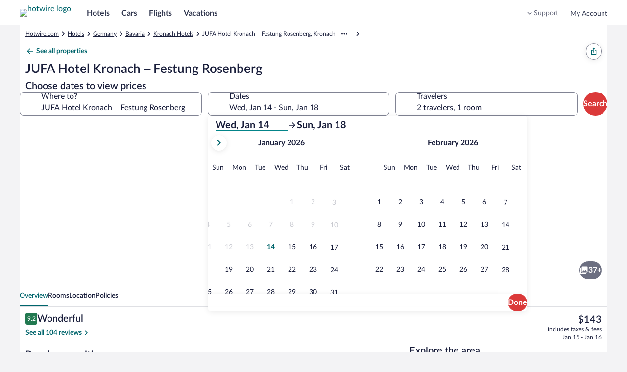

--- FILE ---
content_type: application/javascript
request_url: https://www.hotwire.com/PJ-Ft4Nc3/2QE/2md/535o8GNdxxaQ/b9uOGVNQSuSwzQ/fA4ZTQ50AwI/ZRBRL/yJECQAC
body_size: 167657
content:
(function(){if(typeof Array.prototype.entries!=='function'){Object.defineProperty(Array.prototype,'entries',{value:function(){var index=0;const array=this;return {next:function(){if(index<array.length){return {value:[index,array[index++]],done:false};}else{return {done:true};}},[Symbol.iterator]:function(){return this;}};},writable:true,configurable:true});}}());(function(){Rr();SRV();TRV();var EU=function(E4,x4){return E4<<x4;};var vz=function(){return zw.apply(this,[U,arguments]);};var QE=function Id(qZ,QC){var Rs=Id;do{switch(qZ){case H7:{qZ-=kW;var jB=Kz[C5];for(var V6=Qf;I4(V6,jB.length);V6++){var qg=O6(jB,V6);var hU=O6(WC.sm,XG++);Kp+=Ld(tI,[kg(LP(b4(qg),b4(hU)),LP(qg,hU))]);}return Kp;}break;case Nm:{if(I4(WU,p6[JG[Qf]])){do{nd()[p6[WU]]=KP(Lp(WU,rE))?function(){jU=[];Id.call(this,F8,[p6]);return '';}:function(){var D5=p6[WU];var L4=nd()[D5];return function(CP,t4,kP,EB,qd){if(DU(arguments.length,Qf)){return L4;}var QG=Ld(Qm,[CP,t4,rE,IE,qd]);nd()[D5]=function(){return QG;};return QG;};}();++WU;}while(I4(WU,p6[JG[Qf]]));}qZ+=xN;}break;case zj:{var M6=QC[Q];qZ+=jX;var SE=QC[Bc];var C5=QC[MR];var Kp=PC([],[]);var XG=GE(Lp(SE,tG[Lp(tG.length,K6)]),pf);}break;case nm:{var B6=GZ[d4];qZ+=DX;var l4=Qf;}break;case zt:{qZ=kX;return NC;}break;case Ck:{return [xd(rE),xd(UP),lp,xd(q4),bd,xd(rE),C6,xd(gC),CE,xd(K6),T6,xd(C6),FP,xd(vZ),pf,xd(lp),xd(vZ),bp,Es,xd(FP),vG,Qf,Qf,bp,xd(s5),xd(lp),rE,rE,T6,xd(K6),s5,xd(K6),Qf,[lE],Qf,lp,xd(lE),nC,K6,xd(G4),bp,FP,xd(lE),Af,xd(gC),pw,xd(R5),lp,rE,Qf,K6,C6,xd(lp),xd(vZ),FP,xd(C6),xd(f4),FP,Vd,xd(Hp),xd(rE),IE,xd(tP),xd(js),xd(T6),FP,xd(K6),Qf,xd(Hp),xd(K6),xd(s5),[Qf],C6,xd(FP),xd(K6),C6,xd(IE),Hp,xd(S6),tw,xd(FU),Hf,C6,xd(Bg),IE,IE,xd(IE),s5,T6,xd(FU),AB,xd(R5),ZB,xd(lp),xd(R5),xd(Cg),xd(nC),IE,xd(lE),nC,K6,xd(pw),H6,xd(bp),K6,FP,xd(q4),Zs,xd(K6),xd(UP),vZ,Vd,xd(Af),rE,xd(rE),xd(js),xd(lE),Af,xd(bp),K6,xd(K6),xd(lE),pf,xd(vZ),R5,xd(Vd),xd(UP),C6,xd(P4),vG,vZ,xd(Vd),bp,T6,xd(K6),K6,xd(K6),xd(vZ),rE,js,lE,xd(Hf),tP,xd(K6),xd(UP),nC,xd(Hp),xd(Vd),xd(Hp),xd(gB),xd(K6),A4,xd(bp),xd(js),xd(Af),xd(UP),Es,xd(bp),js,T6,xd(lp),xd(s5),S6,xd(s5),xd(lE),lp,xd(js),xd(AB),js,bp,s5,vZ,xd(vZ),xd(K6),js,rE,Qf,xd(FU),xd(R5),xd(js),js,K6,Vd,xd(Af),C6,xd(bp),Hp,xd(Vd),xd(UP),C6,xd(pw),pw,xd(C6),Vd,[Af],xd(Hp),K6,vZ,K6,nC,xd(IE),Mg,xd(ps),Af,K6,xd(FP),rE,Vd,Fp,xd(Yg),nC,rE,IE,xd(lE),lp,xd(IE),xd(P4),Tp,xd(R5),Vd,xd(Vd),Af,T6,xd(Vd),Vd,OB,Qf,xd(js),js,xd(mB),mK,FP,xd(vZ),xd(rE),xd(IE),rE,IE,xd(lE),Hp,xd(R5),xd(wG),E5,xd(lp),vZ,C6,xd(rE),xd(pf),xd(rE),FP,[R5],xd(jf),c6,xd(T6),EG,xd(T6),xd(mK),T6,xd(S6),EG,[Qf],xd(s5),xd(rE),FP,[R5],T6,Mg,lE,xd(Qp),rE,lE,xd(Cg),rE,xd(IE),lp,vG,Qf,lp,xd(AB),CE,xd(K6),Qf,[lE],[R5],bp,js,xd(lp),xd(vZ),xd(lE),FP,xd(UP),Af,js,xd(Hp),xd(Zs),C6,lp,K6,xd(bp),T6,xd(K6),xd(K6),xd(K6),rE,T6,xd(rE),xd(UP),pf,xd(Hp),Af,xd(js),R5,xd(UP),lp,xd(UP),IE,xd(UP),xd(vG),lE,Af,xd(pf),xd(Vd),IE,xd(bp),xd(js),T6,xd(R5),xd(bp),xd(vZ),Af,xd(UP),rE,Hp,Hp,IE,xd(Vd),xd(R5),lp,T6,xd(Hp),xd(rE),xd(vZ),bp,K6,IE,xd(lp),xd(T6),rE,xd(WP),WP,Vd,rE,js,R5,Vd,Es,xd(tP),Es,Qf,Qf,K6,wf,xd(G0),js,s5,xd(rE),R5,xd(pF),vH,K6,xd(FP),FP,xd(C6),Vd,xd(Vd),Af,T6,xd(sA),Jx,xd(UP),lE,xd(s5),R5,T6,xd(K6),xd(sA),k0,xd(rE),FP,xd(IE),Hp,xd(Yg),E5,js,xd(mB),HO,js,Hp,xd(lp),lE,Qf,lp,xd(rE),C6,xd(LM),LM,Qf,xd(rE),xd(Af),xd(R5),FP,xd(K6),xd(C6),bp,s5,Qf,xd(vZ),xd(MM),Cx,xd(OB),OB,xd(OB),bp,vZ,FP,xd(Vd),xd(K6),js,rE,xd(K6),wl,Hp,bp,xd(js),xd(rE),xd(Vd),xd(T6),rE,nC,T6,xd(lE),xd(lE),xd(pf),pf,C6,xd(Af),R5,vZ,xd(pw),H6,xd(Vd),Af,rE,xd(FP),IE,xd(pf),C6,xd(Af),xd(R5),js,xd(nC),xd(js),Af,xd(rE),lE,xd(P4),IE,Vd,js,xd(K6),js,xd(IE),IE,R5,xd(S6),Es,xd(Hp),js,xd(IE),T6,xd(rE),rE,lp,xd(IE),Af,nC,xd(EO)];}break;case xj:{qZ=fk;while(Yv(Eq,Qf)){if(H0(YT[NF[rE]],OV[NF[K6]])&&lb(YT,Dl[NF[Qf]])){if(Lx(Dl,N1)){F1+=Ld(tI,[z0]);}return F1;}if(DU(YT[NF[rE]],OV[NF[K6]])){var SO=WA[Dl[YT[Qf]][Qf]];var P3=Id.call(null,EV,[YT[K6],SO,PC(z0,tG[Lp(tG.length,K6)]),Eq]);F1+=P3;YT=YT[Qf];Eq-=ZJ(Ck,[P3]);}else if(DU(Dl[YT][NF[rE]],OV[NF[K6]])){var SO=WA[Dl[YT][Qf]];var P3=Id.call(null,EV,[Qf,SO,PC(z0,tG[Lp(tG.length,K6)]),Eq]);F1+=P3;Eq-=ZJ(Ck,[P3]);}else{F1+=Ld(tI,[z0]);z0+=Dl[YT];--Eq;};++YT;}}break;case wt:{qZ+=E2;if(I4(l4,B6.length)){do{var fJ=O6(B6,l4);var zD=O6(M1.hm,tD++);NC+=Ld(tI,[kg(LP(b4(fJ),b4(zD)),LP(fJ,zD))]);l4++;}while(I4(l4,B6.length));}}break;case W8:{qZ-=rR;for(var BO=Qf;I4(BO,Ul.length);BO++){var AA=O6(Ul,BO);var T9=O6(SH.Ej,XS++);BT+=Ld(tI,[LP(kg(b4(AA),T9),kg(b4(T9),AA))]);}return BT;}break;case fk:{return F1;}break;case F8:{var p6=QC[Q];var WU=Qf;qZ=Nm;}break;case gI:{var WD=QC[Q];var l3=QC[Bc];var m1=QC[MR];var BT=PC([],[]);var XS=GE(Lp(WD,tG[Lp(tG.length,K6)]),IE);qZ+=Dr;var Ul=CO[l3];}break;case tX:{var Ts=QC[Q];var OJ=QC[Bc];var d4=QC[MR];var NC=PC([],[]);qZ=nm;var tD=GE(Lp(OJ,tG[Lp(tG.length,K6)]),C6);}break;case QW:{var vT=QC[Q];qZ+=cj;SH=function(lv,ml,Ux){return Id.apply(this,[gI,arguments]);};return zq(vT);}break;case EV:{var YT=QC[Q];var Dl=QC[Bc];var ZO=QC[MR];var Eq=QC[E2];if(DU(typeof Dl,NF[js])){Dl=N1;}qZ=xj;var F1=PC([],[]);z0=Lp(ZO,tG[Lp(tG.length,K6)]);}break;case s2:{var Ol=QC[Q];WC=function(Y0,cT,hb){return Id.apply(this,[zj,arguments]);};return Mq(Ol);}break;case pR:{var Zl=QC[Q];M1=function(Ss,Bv,AD){return Id.apply(this,[tX,arguments]);};qZ+=NY;return XH(Zl);}break;case r2:{qZ=kX;Il=[[Zs,xd(Bg),bd,T6,xd(nC),Hp,xd(WP),tP,xd(T6),Hp,T6,xd(K6),js],[],[],[],[],[],[],[xd(lE),T6,xd(K6)],[],[vZ,xd(Hp),K6,vZ],[],[xd(Af),xd(rE),IE]];}break;}}while(qZ!=kX);};var D3=function(){return ["\x6c\x65\x6e\x67\x74\x68","\x41\x72\x72\x61\x79","\x63\x6f\x6e\x73\x74\x72\x75\x63\x74\x6f\x72","\x6e\x75\x6d\x62\x65\x72"];};var I3=function(WT){if(WT===undefined||WT==null){return 0;}var bv=WT["replace"](/[\w\s]/gi,'');return bv["length"];};var O1=function Gb(PS,cM){'use strict';var fv=Gb;switch(PS){case pR:{var Yq=cM[Q];var hD;tG.push(ps);return hD=Yq&&Lx(Tq()[dO(Zs)].apply(null,[G4,NA,HS]),typeof OV[DU(typeof Ab()[Gv(qJ)],PC('',[][[]]))?Ab()[Gv(Hp)].call(null,Ev,B9,pf):Ab()[Gv(FP)].call(null,b3,lp,S6)])&&DU(Yq[NH()[IJ(K6)](Bg,Fw,rl)],OV[Ab()[Gv(FP)](b3,lp,wl)])&&H0(Yq,OV[Ab()[Gv(FP)](b3,lp,Yg)][Tq()[dO(rE)](bp,mJ,qH)])?Ab()[Gv(b1)].call(null,jH,ZB,vl):typeof Yq,tG.pop(),hD;}break;case qQ:{var Zb=cM[Q];return typeof Zb;}break;case Pr:{var bM=cM[Q];var w1=cM[Bc];var fl=cM[MR];tG.push(t3);bM[w1]=fl[mM()[b0(K6)](G0,Hp,Nx,sb,Qp)];tG.pop();}break;case tQ:{var wO=cM[Q];var WF=cM[Bc];var xx=cM[MR];return wO[WF]=xx;}break;case Vk:{var K1=cM[Q];var Qx=cM[Bc];var kO=cM[MR];tG.push(sv);try{var bx=tG.length;var OA=KP(KP(Q));var Jq;return Jq=ZJ(LY,[Tq()[dO(S6)](wl,LD,EO),Ab()[Gv(tw)](Nd,q4,TH),NH()[IJ(qJ)](G0,fE,GT),K1.call(Qx,kO)]),tG.pop(),Jq;}catch(qD){tG.splice(Lp(bx,K6),Infinity,sv);var DO;return DO=ZJ(LY,[Tq()[dO(S6)].call(null,WP,LD,EO),Tq()[dO(Vq)](FP,nE,AH),NH()[IJ(qJ)].apply(null,[k0,fE,GT]),qD]),tG.pop(),DO;}tG.pop();}break;case U7:{return this;}break;case PX:{var jl=cM[Q];var Oq;tG.push(Nv);return Oq=ZJ(LY,[Tq()[dO(FU)](KP(Qf),Xl,BJ),jl]),tG.pop(),Oq;}break;case qI:{return this;}break;case K8:{return this;}break;case tI:{var s9;tG.push(GT);return s9=DU(typeof dq()[XT(S6)],PC([],[][[]]))?dq()[XT(vZ)].call(null,wb,Es,RJ,LD):dq()[XT(lE)].call(null,ps,Yg,CD,nC),tG.pop(),s9;}break;}};var xb=function(){NF=["\x6c\x65\x6e\x67\x74\x68","\x41\x72\x72\x61\x79","\x63\x6f\x6e\x73\x74\x72\x75\x63\x74\x6f\x72","\x6e\x75\x6d\x62\x65\x72"];};var TA=function(wD){return OV["Math"]["floor"](OV["Math"]["random"]()*wD["length"]);};var ZJ=function Zv(IM,q3){var tA=Zv;for(IM;IM!=Oj;IM){switch(IM){case Zt:{XH=function(){return Ld.apply(this,[II,arguments]);};Ld(zc,[]);IM+=wX;hO=VO();JG=D3();xb();B0();gH();H3();}break;case fV:{QE(r2,[]);zw(LY,[pT()]);IM=vR;(function(j3,T0){return zw.apply(this,[K8,arguments]);}(['j77W7cllllll','ZwJZJjEwJ7cllllll','ZwDwjjW','DDDDDDD','7KDKKlE','wlZD','w','K','Z','l','KwW','Kw','Wlll','KW','D','Ww','JDw','KKK','7','j','KcEW','W','Kl','Klll'],WP));hT=zw(sY,[['ZlJ7cllllll','l','w77cllllll','j7EJW','ZwDwjjW','DWDDjlEcllllll','Ww','D','j77W7cllllll','ZwJZJjEwJ7cllllll','w','KlwZ','Wjll','jl','ZlJj','DKJw','KjWDZ','WwEjD','j','KW','KJ','K','Klllllll','7','KK','Kw','KZ','KE','KD','w7','wJ','E7','Jl','wl','Klll','Kl','W','ZwJZJjEwJj','Z','KllK','ZJJJ','wJJJ','Kllll','JJ','JJJ','Kj','wDl','wlll','wlKj','JJJJJJ','K7','E','EZJ','Wlll','KwW','wcKK','Wjlllll','KcDK','wwww','wKJ'],KP(K6)]);xY=function qRtDGwghwV(){function WT(){this["Ys"]=(this["Ys"]&0xffff)*0x1b873593+(((this["Ys"]>>>16)*0x1b873593&0xffff)<<16)&0xffffffff;this.r=LW;}LE();nX();TE();function LX(mC,SV){return mC!=SV;}var NL;var QL;function zT(){QL=["y_~{ub;o~#%","s >/-K<T^#HSAMAQ/)j)L7W^6VVE","`7IUD%[\"E","B\b\x00T."];}function HT(){return Ew.apply(this,[SX,arguments]);}var B9;function z0(){return C9.apply(this,[QV,arguments]);}function vD(M2,CT){return M2>>CT;}function fB(U){return RW()[U];}function R2(){return wT.apply(this,[A,arguments]);}function n2(){return C9.apply(this,[tm,arguments]);}function ET(){return C9.apply(this,[f,arguments]);}function mD(vW,l2){return vW|l2;}function U2(C0,cm){return C0>=cm;}function D0(){return GL.apply(this,[wD,arguments]);}function A9(){this["NA"]=(this["NA"]&0xffff)*0xc2b2ae35+(((this["NA"]>>>16)*0xc2b2ae35&0xffff)<<16)&0xffffffff;this.r=Y7;}function Hw(){return V2.apply(this,[O6,arguments]);}var AX;function TL(Nw,Xw){var ER=TL;switch(Nw){case O6:{var F9=Xw[hB];F9[F9[I2](hC)]=function(){var XR=this[b0]();var TH=this[b0]();var x9=this[b0]();var P2=this[NB]();var fD=[];for(var G9=t2;B(G9,x9);++G9){switch(this[p].pop()){case t2:fD.push(this[NB]());break;case sR:var QX=this[NB]();for(var t0 of QX.reverse()){fD.push(t0);}break;default:throw new Error(AV()[fB(jW)](wm,k2(TW),gX));}}var gH=P2.apply(this[Qm].q,fD.reverse());XR&&this[p].push(this[VD](gH));};}break;case qX:{var BT=Xw[hB];BT[BT[I2](ZC)]=function(){Am.call(this[XV]);};TL(hB,[BT]);}break;case zE:{var PE=Xw[hB];if(v0(this[p].length,t2))this[p]=Object.assign(this[p],PE);}break;case UR:{var HH=Xw[hB];var qH=Xw[Sm];return this[p][Y9(this[p].length,sR)][HH]=qH;}break;case SC:{var PL=Xw[hB];var Uw=Xw[Sm];for(var W0 of [...this[p]].reverse()){if(l(PL,W0)){return Uw[Om](W0,PL);}}throw xR()[vX(sR)](k2(Q0),sR,Y0);}break;case hB:{var ML=Xw[hB];ML[ML[I2](MD)]=function(){this[p].push(this[OH]());};TL(O6,[ML]);}break;case s0:{var LT=Xw[hB];LT[LT[I2](YB)]=function(){this[YL](this[p].pop(),this[NB](),this[b0]());};TL(NH,[LT]);}break;case NH:{var DW=Xw[hB];DW[DW[I2](I9)]=function(){this[p].push(vD(this[NB](),this[NB]()));};TL(qX,[DW]);}break;case ZL:{tH=function(){return z6.apply(this,[r9,arguments]);};C6=function(){return z6.apply(this,[tE,arguments]);};xX=function(EE){this[p]=[EE[Qm].q];};j2=function(HH,qH){return TL.apply(this,[UR,arguments]);};Fw=function(PL,Uw){return TL.apply(this,[SC,arguments]);};V=function(){this[p][this[p].length]={};};Am=function(){this[p].pop();};AR=function(){return [...this[p]];};NV=function(PE){return TL.apply(this,[zE,arguments]);};NL=function(){this[p]=[];};FW=function(n,F,zm,sm){return z6.apply(this,[YW,arguments]);};f9=function(tR,UD,zW,T6){return z6.apply(this,[f,arguments]);};AX=function(x0,VW,nm){return z6.apply(this,[OB,arguments]);};QE=function(){return cC.apply(this,[rR,arguments]);};IX=function(){return cC.apply(this,[tm,arguments]);};zw=function(){return cC.apply(this,[V0,arguments]);};s6=function(Zm,Kw,C2){return TL.apply(this,[lL,arguments]);};LL(QW,[]);rD();JL();cC.call(this,qX,[RW()]);mV=nD();LL.call(this,tB,[RW()]);zT();cC.call(this,v6,[RW()]);gB();rC.call(this,QW,[RW()]);mT();rC.call(this,G,[RW()]);FL=LL(nW,[['Y0','Q3','d3I','dIQQXIIIIII','dIQ6XIIIIII'],K2(sR)]);m6={H:FL[t2],d:FL[sR],x:FL[VT]};;KH=class KH {constructor(){this[G2]=[];this[RL]=[];this[p]=[];this[NR]=t2;V2(PT,[this]);this[AV()[fB(FB)].call(null,jW,OX,dm)]=s6;}};return KH;}break;case lL:{var Zm=Xw[hB];var Kw=Xw[Sm];var C2=Xw[f];this[RL]=this[EV](Kw,C2);this[Qm]=this[VD](Zm);this[XV]=new xX(this);this[rV](m6.H,t2);try{while(B(this[G2][m6.H],this[RL].length)){var dw=this[b0]();this[dw](this);}}catch(TB){}}break;}}function OV(){this["NA"]^=this["NA"]>>>13;this.r=A9;}function c6(){this["tb"]++;this.r=c9;}function UV(){if([10,13,32].includes(this["Ys"]))this.r=c9;else this.r=HW;}return TL.call(this,ZL);function wX(Rw,K0){return Rw+K0;}function qL(){if(this["KG"]<WG(this["Qt"]))this.r=rE;else this.r=KE;}function KB(){return V2.apply(this,[cH,arguments]);}function UB(q2,kW){return q2!==kW;}function sC(YX){return RW()[YX];}function dB(Qt,PA){var wR={Qt:Qt,NA:PA,tb:0,KG:0,r:rE};while(!wR.r());return wR["NA"]>>>0;}function hH(){return V2.apply(this,[Ww,arguments]);}function hm(jE,BB){return jE%BB;}var v6,jR,cH,j0,nL,V0,SR,tB,nW,r9,sw,G0,Ww,lV,s0,AD,RB,EW,UR,WX,BW,tE,G,YW,QW,tL,zE,A,qw,SC,O6,EH,A2,gE,tC,zL,rR,NH,OB,FX,s2,YE,SX,HE,qX,lL,QV;function w2(){return wT.apply(this,[s0,arguments]);}function c9(){this["KG"]++;this.r=qL;}function L2(){return TL.apply(this,[qX,arguments]);}function h0(){var ND={};h0=function(){return ND;};return ND;}function V2(J,zB){var m2=V2;switch(J){case cH:{var jT=zB[hB];jT[OH]=function(){var X6=AV()[fB(VT)].apply(null,[kB,wV,E]);for(let bV=t2;B(bV,YC);++bV){X6+=this[b0]().toString(VT).padStart(YC,nB()[XL(VT)](k2(Qw),t2));}var S2=parseInt(X6.slice(sR,lX),VT);var GV=X6.slice(lX);if(x2(S2,t2)){if(x2(GV.indexOf(h0()[zR(sR)].apply(null,[Cw,O2,sR,k2(B2)])),k2(sR))){return t2;}else{S2-=FL[jW];GV=wX(nB()[XL(VT)](k2(Qw),t2),GV);}}else{S2-=FL[I6];GV=wX(h0()[zR(sR)].apply(null,[K2(t2),Bm,sR,k2(B2)]),GV);}var Z2=t2;var dH=sR;for(let YD of GV){Z2+=Pw(dH,parseInt(YD));dH/=VT;}return Pw(Z2,Math.pow(VT,S2));};wT(OB,[jT]);}break;case AD:{var QC=zB[hB];QC[EV]=function(MT,DD){var gw=atob(MT);var Dw=t2;var hE=[];var RR=t2;for(var MR=t2;B(MR,gw.length);MR++){hE[RR]=gw.charCodeAt(MR);Dw=w6(Dw,hE[RR++]);}wT(AD,[this,hm(wX(Dw,DD),L)]);return hE;};V2(cH,[QC]);}break;case O6:{var pT=zB[hB];pT[b0]=function(){return this[RL][this[G2][m6.H]++];};V2(AD,[pT]);}break;case tE:{var hV=zB[hB];hV[NB]=function(Nm){return this[pw](Nm?this[p][Y9(this[p][AV()[fB(t2)].call(null,sR,wV,K2(t2))],sR)]:this[p].pop());};V2(O6,[hV]);}break;case v6:{var I=zB[hB];I[pw]=function(pC){return x2(typeof pC,h0()[zR(VT)].apply(null,[tw,mm,I6,fm]))?pC.q:pC;};V2(tE,[I]);}break;case Ww:{var F6=zB[hB];F6[cW]=function(WR){return Fw.call(this[XV],WR,this);};V2(v6,[F6]);}break;case gE:{var E2=zB[hB];E2[YL]=function(p0,bD,gT){if(x2(typeof p0,h0()[zR(VT)](K2(sR),FV,I6,fm))){gT?this[p].push(p0.q=bD):p0.q=bD;}else{j2.call(this[XV],p0,bD);}};V2(Ww,[E2]);}break;case PT:{var kT=zB[hB];kT[rV]=function(KX,AT){this[G2][KX]=AT;};kT[jW]=function(X){return this[G2][X];};V2(gE,[kT]);}break;}}function sV(){return cC.apply(this,[v6,arguments]);}var IX;function VR(){return Ew.apply(this,[SL,arguments]);}function WD(){return C9.apply(this,[lV,arguments]);}function nb(a,b,c){return a.substr(b,c);}function VV(OD,h2){return OD<=h2;}function Lm(){return YH()+cL()+typeof DV[h0()[zR(VT)].name];}function x6(){return wT.apply(this,[tm,arguments]);}function rC(g0,sD){var L6=rC;switch(g0){case PT:{var ww=sD[hB];AX=function(gD,S0,gm){return LL.apply(this,[A,arguments]);};return C6(ww);}break;case G:{var GX=sD[hB];C6(GX[t2]);for(var n9=t2;B(n9,GX.length);++n9){AV()[GX[n9]]=function(){var kV=GX[n9];return function(gC,tX,k9){var fC=AX(gC,tX,K2(K2(sR)));AV()[kV]=function(){return fC;};return fC;};}();}}break;case s2:{var hL=sD[hB];var KT=sD[Sm];var M0=sD[f];var jD=sD[BE];var dL=wX([],[]);var pX=hm(wX(jD,PV()),Bm);var Xm=mV[hL];for(var Hm=t2;B(Hm,Xm.length);Hm++){var gV=UL(Xm,Hm);var K=UL(FW.v2,pX++);dL+=LL(r9,[A0(vV(A0(gV,K)),mD(gV,K))]);}return dL;}break;case sw:{var Km=sD[hB];FW=function(b6,cE,H0,dX){return rC.apply(this,[s2,arguments]);};return zw(Km);}break;case QW:{var S9=sD[hB];IX(S9[t2]);var sW=t2;if(B(sW,S9.length)){do{h0()[S9[sW]]=function(){var BD=S9[sW];return function(dE,Q9,WE,A6){var ZT=f9.call(null,K2(t2),mm,WE,A6);h0()[BD]=function(){return ZT;};return ZT;};}();++sW;}while(B(sW,S9.length));}}break;case SR:{var T=sD[hB];var nH=sD[Sm];var Iw=wX([],[]);var GT=hm(wX(T,PV()),YC);var BX=B9[nH];for(var DR=t2;B(DR,BX.length);DR++){var HD=UL(BX,DR);var wC=UL(QD.jX,GT++);Iw+=LL(r9,[A0(vV(A0(HD,wC)),mD(HD,wC))]);}return Iw;}break;case A:{var kL=sD[hB];QD=function(RC,UT){return rC.apply(this,[SR,arguments]);};return QE(kL);}break;case ZL:{var pD=sD[hB];var c0=sD[Sm];var fR=B9[I6];var S6=wX([],[]);var xw=B9[c0];var dV=Y9(xw.length,sR);if(U2(dV,t2)){do{var jL=hm(wX(wX(dV,pD),PV()),fR.length);var HL=UL(xw,dV);var PC=UL(fR,jL);S6+=LL(r9,[A0(vV(A0(HL,PC)),mD(HL,PC))]);dV--;}while(U2(dV,t2));}return rC(A,[S6]);}break;case BE:{var q6=sD[hB];var XH=sD[Sm];var ED=AV()[fB(VT)](kB,wV,fW);for(var mR=t2;B(mR,q6[AV()[fB(t2)].call(null,sR,wV,PW)]);mR=wX(mR,sR)){var jB=q6[xR()[vX(t2)].call(null,k2(fL),jW,qT)](mR);var Y=XH[jB];ED+=Y;}return ED;}break;case tm:{var rH={'\x30':h0()[zR(t2)](qT,P6,t2,mB),'\x33':AV()[fB(sR)](t2,k2(HV),mX),'\x36':pW()[sC(sR)](VT,zH,FB,k2(O)),'\x49':nB()[XL(VT)](k2(Qw),t2),'\x51':pW()[sC(VT)](I6,K2([]),Cw,k2(kX)),'\x58':nB()[XL(jW)].apply(null,[V6,sR]),'\x59':pW()[sC(jW)].apply(null,[sR,Zw,QB,k2(bR)]),'\x64':h0()[zR(sR)].call(null,CR,UH,sR,k2(B2))};return function(h6){return rC(BE,[h6,rH]);};}break;}}function nD(){return ["m\x40L]VJWm9vD","o","\f","<^\\","","`)\x40\r"];}function nX(){xV=[+ ! +[]]+[+[]]-+ ! +[]-+ ! +[],Sm=+ ! +[],tm=[+ ! +[]]+[+[]]-[],j6=+ ! +[]+! +[]+! +[]+! +[]+! +[],PT=[+ ! +[]]+[+[]]-+ ! +[],BE=+ ! +[]+! +[]+! +[],ZL=+ ! +[]+! +[]+! +[]+! +[]+! +[]+! +[],f=! +[]+! +[],wD=+ ! +[]+! +[]+! +[]+! +[]+! +[]+! +[]+! +[],SL=! +[]+! +[]+! +[]+! +[],hB=+[];}function HX(){return Ew.apply(this,[BE,arguments]);}function wE(){this["NA"]=(this["NA"]&0xffff)*0x85ebca6b+(((this["NA"]>>>16)*0x85ebca6b&0xffff)<<16)&0xffffffff;this.r=OV;}function vX(qW){return RW()[qW];}function LC(){return nb(`${h0()[zR(VT)]}`,BV(),hD()-BV());}function k2(kE){return -kE;}function gB(){mE=["B","E","\rOxGZ:J","\"I)4\b=*KI!>LT+%[U%(X=\x3fL\r.pAx<P&9PT7<Z49G","/2B;8","nh_g<PI\\7DSDt-i:P(o.bBu|"];}function nC(){return wT.apply(this,[zL,arguments]);}var V;0x9568d76,831628592;function Y7(){this["NA"]^=this["NA"]>>>16;this.r=B7;}function JV(){return Ew.apply(this,[AD,arguments]);}var Mw;function M6(){return V2.apply(this,[gE,arguments]);}var s6;function vV(CB){return ~CB;}function v0(CE,WC){return CE===WC;}var CV;function K2(Vm){return !Vm;}var f9;function fT(qC){this[p]=Object.assign(this[p],qC);}var zw;function PH(){return V2.apply(this,[v6,arguments]);}var tH;function KE(){this["NA"]^=this["tb"];this.r=GH;}function GL(d,H9){var JD=GL;switch(d){case O6:{var Fm=H9[hB];Fm[Fm[I2](VT)]=function(){this[p].push(this[NB]()&&this[NB]());};TL(s0,[Fm]);}break;case j0:{var T2=H9[hB];T2[T2[I2](FB)]=function(){this[p].push(hm(this[NB](),this[NB]()));};GL(O6,[T2]);}break;case wD:{var EC=H9[hB];EC[EC[I2](wm)]=function(){this[p].push(this[Jw]());};GL(j0,[EC]);}break;case tC:{var Y6=H9[hB];Y6[Y6[I2](qT)]=function(){var b2=this[p].pop();var cV=this[b0]();if(LX(typeof b2,h0()[zR(VT)](mX,LD,I6,fm))){throw h0()[zR(jW)](R6,qT,jW,k2(RX));}if(zC(cV,sR)){b2.q++;return;}this[p].push(new Proxy(b2,{get(lD,Wm,Um){if(cV){return ++lD.q;}return lD.q++;}}));};GL(wD,[Y6]);}break;case lL:{var rm=H9[hB];rm[rm[I2](HB)]=function(){this[p].push(Y9(this[NB](),this[NB]()));};GL(tC,[rm]);}break;case qX:{var I0=H9[hB];I0[I0[I2](IL)]=function(){var DB=this[b0]();var rT=this[b0]();var f2=this[b9]();var l9=AR.call(this[XV]);var zD=this[Qm];this[p].push(function(...w9){var pH=I0[Qm];DB?I0[Qm]=zD:I0[Qm]=I0[VD](this);var FE=Y9(w9.length,rT);I0[NR]=wX(FE,sR);while(B(FE++,t2)){w9.push(undefined);}for(let qD of w9.reverse()){I0[p].push(I0[VD](qD));}NV.call(I0[XV],l9);var G6=I0[G2][m6.H];I0[rV](m6.H,f2);I0[p].push(w9.length);I0[TD]();var WV=I0[NB]();while(zC(--FE,t2)){I0[p].pop();}I0[rV](m6.H,G6);I0[Qm]=pH;return WV;});};GL(lL,[I0]);}break;case EW:{var VL=H9[hB];VL[VL[I2](XD)]=function(){var X0=this[b0]();var E9=this[p].pop();var cw=this[p].pop();var vT=this[p].pop();var sH=this[G2][m6.H];this[rV](m6.H,E9);try{this[TD]();}catch(jV){this[p].push(this[VD](jV));this[rV](m6.H,cw);this[TD]();}finally{this[rV](m6.H,vT);this[TD]();this[rV](m6.H,sH);}};GL(qX,[VL]);}break;case qw:{var mw=H9[hB];mw[mw[I2](s)]=function(){this[p].push(wX(this[NB](),this[NB]()));};GL(EW,[mw]);}break;case SC:{var lm=H9[hB];lm[lm[I2](OW)]=function(){this[rV](m6.H,this[b9]());};GL(qw,[lm]);}break;case QV:{var FT=H9[hB];FT[FT[I2](OX)]=function(){this[p].push(v0(this[NB](),this[NB]()));};GL(SC,[FT]);}break;}}function bH(b,CH){return b/CH;}function fV(){return GL.apply(this,[j0,arguments]);}function C(){return dB(Lm(),955190);}function qR(){return TL.apply(this,[O6,arguments]);}function QD(){return rC.apply(this,[ZL,arguments]);}function kR(){return wT.apply(this,[YE,arguments]);}function mT(){fH=["j",":\fT","{eG(&\n\x40\n\'Rfc&]Ot#W","v","IM4w+mb\"A$3 ","7M6","19KC\x07\veS-P+O+7",""];}function TV(){return wT.apply(this,[Ww,arguments]);}var FW;function pW(){var cR=function(){};pW=function(){return cR;};return cR;}function TE(){SX=SL+j6*tm,RB=ZL+BE*tm+j6*tm*tm+j6*tm*tm*tm+ZL*tm*tm*tm*tm,SC=Sm+f*tm,A=PT+tm,cH=Sm+tm,WX=SL+SL*tm,YW=PT+BE*tm,lL=f+SL*tm,zE=xV+j6*tm,UR=xV+SL*tm,HE=j6+BE*tm+j6*tm*tm+j6*tm*tm*tm+ZL*tm*tm*tm*tm,G0=xV+f*tm,tC=SL+tm,qw=wD+SL*tm,tL=ZL+j6*tm,NH=BE+SL*tm,nL=SL+f*tm+hB*tm*tm+tm*tm*tm,tB=Sm+BE*tm,lV=j6+BE*tm,AD=j6+j6*tm,v6=BE+f*tm,FX=f+j6*tm,O6=f+ZL*tm,OB=wD+f*tm,nW=wD+j6*tm,s0=j6+tm,qX=j6+SL*tm,EW=hB+BE*tm,YE=f+BE*tm,s2=Sm+ZL*tm,tE=wD+BE*tm,SR=Sm+j6*tm,jR=f+f*tm,gE=ZL+f*tm,BW=PT+f*tm,V0=hB+SL*tm,QV=ZL+BE*tm,Ww=xV+tm,EH=hB+f*tm+BE*tm*tm+ZL*tm*tm*tm+j6*tm*tm*tm*tm,G=hB+f*tm,rR=Sm+SL*tm,zL=xV+BE*tm,sw=BE+j6*tm,A2=ZL+PT*tm+f*tm*tm+j6*tm*tm*tm+j6*tm*tm*tm*tm,j0=SL+f*tm,QW=ZL+SL*tm,r9=BE+tm;}function ZD(){return V2.apply(this,[PT,arguments]);}function l6(){return V2.apply(this,[AD,arguments]);}function P0(){return Ew.apply(this,[O6,arguments]);}function Tm(){return GL.apply(this,[EW,arguments]);}function GH(){this["NA"]^=this["NA"]>>>16;this.r=wE;}function xR(){var n6=[];xR=function(){return n6;};return n6;}function qB(){return C9.apply(this,[r9,arguments]);}function d2(){return wT.apply(this,[AD,arguments]);}var NV;var Am;var mV;function UL(bT,Jm){return bT[Mw[jW]](Jm);}function wH(){return TL.apply(this,[s0,arguments]);}function SB(){return Ew.apply(this,[Ww,arguments]);}function wT(OT,RE){var NT=wT;switch(OT){case BW:{var VX=RE[hB];VX[VX[I2](XC)]=function(){this[p].push(mD(this[NB](),this[NB]()));};Ew(G0,[VX]);}break;case s0:{var VC=RE[hB];VC[VC[I2](YR)]=function(){this[p].push(B(this[NB](),this[NB]()));};wT(BW,[VC]);}break;case Ww:{var KV=RE[hB];wT(s0,[KV]);}break;case AD:{var xm=RE[hB];var z9=RE[Sm];xm[I2]=function(GW){return hm(wX(GW,z9),L);};wT(Ww,[xm]);}break;case zL:{var E6=RE[hB];E6[TD]=function(){var J0=this[b0]();while(LX(J0,m6.x)){this[J0](this);J0=this[b0]();}};}break;case tm:{var c2=RE[hB];c2[Om]=function(JT,YT){return {get q(){return JT[YT];},set q(T9){JT[YT]=T9;}};};wT(zL,[c2]);}break;case A:{var Rm=RE[hB];Rm[VD]=function(Ow){return {get q(){return Ow;},set q(VH){Ow=VH;}};};wT(tm,[Rm]);}break;case YE:{var EB=RE[hB];EB[RT]=function(AH){return {get q(){return AH;},set q(WB){AH=WB;}};};wT(A,[EB]);}break;case NH:{var H=RE[hB];H[Jw]=function(){var W=mD(nV(this[b0](),YC),this[b0]());var Ym=AV()[fB(VT)](kB,wV,RL);for(var q9=t2;B(q9,W);q9++){Ym+=String.fromCharCode(this[b0]());}return Ym;};wT(YE,[H]);}break;case OB:{var M9=RE[hB];M9[b9]=function(){var pE=mD(mD(mD(nV(this[b0](),HB),nV(this[b0](),g2)),nV(this[b0](),YC)),this[b0]());return pE;};wT(NH,[M9]);}break;}}function B0(){return C9.apply(this,[SC,arguments]);}function hD(){return RG(`${h0()[zR(VT)]}`,";",bX());}function XL(TC){return RW()[TC];}function XX(){return C9.apply(this,[cH,arguments]);}var fH;function YH(){return nb(`${h0()[zR(VT)]}`,0,bX());}function LL(k,bC){var RV=LL;switch(k){case cH:{var qm=bC[hB];var HC=bC[Sm];var gL=bC[f];var ZW=wX([],[]);var H6=hm(wX(qm,PV()),qT);var EL=QL[HC];var j9=t2;if(B(j9,EL.length)){do{var KW=UL(EL,j9);var vB=UL(jw.MW,H6++);ZW+=LL(r9,[A0(mD(vV(KW),vV(vB)),mD(KW,vB))]);j9++;}while(B(j9,EL.length));}return ZW;}break;case f:{var p9=bC[hB];jw=function(OR,lH,YV){return LL.apply(this,[cH,arguments]);};return tH(p9);}break;case r9:{var dC=bC[hB];if(VV(dC,HE)){return DV[Mw[VT]][Mw[sR]](dC);}else{dC-=RB;return DV[Mw[VT]][Mw[sR]][Mw[t2]](null,[wX(vD(dC,IB),A2),wX(hm(dC,nL),EH)]);}}break;case nW:{var FH=bC[hB];var n0=bC[Sm];var CC=[];var LB=rC(tm,[]);var hX=n0?DV[nB()[XL(sR)](k2(M),FB)]:DV[nB()[XL(t2)](k2(Q),VT)];for(var dT=t2;B(dT,FH[AV()[fB(t2)](sR,wV,J2)]);dT=wX(dT,sR)){CC[pW()[sC(t2)](jW,MV,Gm,IE)](hX(LB(FH[dT])));}return CC;}break;case tB:{var xW=bC[hB];zw(xW[t2]);var FC=t2;if(B(FC,xW.length)){do{pW()[xW[FC]]=function(){var MB=xW[FC];return function(bE,hT,m9,RD){var PX=FW.call(null,bE,d9,z,RD);pW()[MB]=function(){return PX;};return PX;};}();++FC;}while(B(FC,xW.length));}}break;case QW:{sR=+ ! ![];VT=sR+sR;jW=sR+VT;t2=+[];I6=sR+jW;FB=VT-sR+I6;wm=jW+FB-VT;kB=VT*sR*I6+FB-wm;YC=FB*VT+I6-wm;Bm=VT*wm-YC+FB;IB=VT-sR+Bm;xB=jW+wm*kB+IB;JB=YC*FB-jW+Bm*kB;L0=FB+jW+JB*wm+VT;pB=Bm+wm+IB*YC*sR;pV=jW+I6+VT+FB*YC;qE=JB*wm-VT*FB*sR;SE=FB*sR*YC-kB;IT=YC+FB+VT+SE-I6;Q0=YC*Bm*FB-VT+kB;OW=I6+YC*kB-Bm*VT;TW=jW*SE*VT-I6+wm;qT=jW*wm+Bm-sR-kB;RX=VT*SE*wm+JB-YC;D2=wm+kB*SE*VT+I6;Q=wm*JB+sR+kB;M=I6*IB*jW*VT-wm;wV=IB+Bm*FB+I6-VT;J2=kB+IB-I6+Bm+jW;MV=wm*VT+IB*I6;Gm=wm*VT+kB-FB;IE=wm-I6+JB*jW;d9=YC+IB*Bm-FB+wm;z=YC*jW+VT-I6;QH=sR+jW*kB+IB-Bm;mm=jW*kB*I6-VT+sR;Qw=Bm*VT+kB*jW+sR;B2=kB*SE*VT+wm*Bm;rV=jW-YC-sR+I6*wm;XB=VT*JB*jW-YC-I6;PW=YC*wm+FB*jW;kw=FB-YC+wm*JB;PB=wm*jW+kB-FB+SE;pw=IB+jW*SE-kB-YC;N=SE*wm*jW-Bm;P6=I6*jW*kB-FB+YC;mB=kB*wm+Bm+JB+YC;HV=I6+IB*YC+kB*jW;mX=IB+VT*YC*jW;zH=Bm+I6*SE-kB*IB;O=YC*kB*IB-jW;Cw=Bm+jW+IB-FB+I6;kX=wm*JB*sR-YC+jW;V6=Bm+jW*IB*wm;Zw=I6*VT+FB+YC*jW;QB=YC+Bm-FB+IB*kB;bR=IB+I6*jW*FB;CR=jW+kB+Bm*wm+sR;UH=kB*sR-YC+IB*Bm;fW=FB*Bm-sR-VT*kB;fL=wm*SE-Bm*sR+YC;p=YC+FB*I6*sR*IB;Qm=IB*YC+I6*jW-wm;Om=IB*wm+Bm+JB+VT;Y0=IB*Bm-YC+VT;I2=kB+Bm+FB*jW;hC=FB+SE*kB*sR;b0=VT+SE*YC-IB-I6;NB=JB*VT-Bm+YC-I6;gX=jW-SE+IB*kB+FB;VD=sR-I6+wm*Bm+JB;MD=Bm+SE+JB*VT;OH=jW*IB*wm*sR-YC;ZC=YC+kB*SE+IB-I6;XV=sR+YC*Bm-I6-kB;I9=I6+JB*jW-wm*Bm;YB=SE*YC-FB-IB+VT;YL=sR-FB+kB*Bm*jW;Jw=I6+kB+YC*IB;LD=kB+jW*FB-sR-YC;fm=SE*Bm-YC*I6-IB;R6=VT*YC*FB-SE+Bm;HB=VT+wm-jW+Bm+IB;IL=YC*VT+jW*FB-I6;b9=YC*IB-wm+I6+JB;NR=SE*kB-sR+IB-jW;G2=JB+Bm*jW*I6+sR;TD=I6*SE+YC*IB-sR;XD=IB*jW+VT-I6+sR;s=I6*YC+kB*sR;OX=FB*wm*VT+YC-kB;cW=YC*wm+SE-Bm+I6;GD=FB*jW-I6+SE*VT;E=VT*wm-SE+YC*IB;Z0=FB+VT*YC*wm-I6;bL=Bm+jW*SE-YC+VT;Yw=VT+SE+Bm*kB+wm;zX=Bm+JB+I6-jW+sR;c=IB*VT-YC+JB;OE=jW*wm*Bm-FB-SE;BL=I6*sR*SE-YC+Bm;R0=FB*kB+IB+JB+YC;j=JB-sR+IB*kB-Bm;Pm=wm*Bm+YC+JB+jW;RT=sR+VT*wm+kB*SE;DC=IB*jW+SE*I6+FB;RL=sR+FB+wm*jW*I6;vH=YC+VT*JB-I6+wm;hR=JB*VT+FB*I6*sR;CX=YC+kB*SE-wm*jW;rL=YC*wm*FB-I6*jW;XC=IB*I6*wm-FB*VT;YR=YC+FB*SE+wm*IB;L=FB-kB-wm+YC*SE;g2=IB+Bm*VT-YC-I6;lX=IB+FB+Bm-jW*I6;O2=sR*wm*FB+kB+Bm;EV=Bm*SE-VT-wm*YC;tw=kB+Bm*wm+I6*VT;FV=FB*Bm*VT+kB-I6;dm=VT+I6*wm+FB*YC;}break;case s2:{var ZE=bC[hB];var NW=bC[Sm];var B6=bC[f];var sT=QL[VT];var rX=wX([],[]);var IH=QL[NW];var MX=Y9(IH.length,sR);if(U2(MX,t2)){do{var d6=hm(wX(wX(MX,ZE),PV()),sT.length);var z2=UL(IH,MX);var s9=UL(sT,d6);rX+=LL(r9,[A0(mD(vV(z2),vV(s9)),mD(z2,s9))]);MX--;}while(U2(MX,t2));}return LL(f,[rX]);}break;case YW:{var R9=bC[hB];var UC=bC[Sm];var q=bC[f];var gW=bC[BE];var h9=wX([],[]);var tW=hm(wX(gW,PV()),Bm);var VE=mE[q];var vE=t2;if(B(vE,VE.length)){do{var km=UL(VE,vE);var Z=UL(f9.KD,tW++);h9+=LL(r9,[mD(A0(vV(km),Z),A0(vV(Z),km))]);vE++;}while(B(vE,VE.length));}return h9;}break;case tL:{var PD=bC[hB];f9=function(lR,D,pR,f6){return LL.apply(this,[YW,arguments]);};return IX(PD);}break;case A:{var nw=bC[hB];var AC=bC[Sm];var Mm=bC[f];var ST=wX([],[]);var w0=hm(wX(AC,PV()),QH);var TX=fH[nw];var L9=t2;if(B(L9,TX.length)){do{var mL=UL(TX,L9);var cX=UL(AX.xC,w0++);ST+=LL(r9,[A0(mD(vV(mL),vV(cX)),mD(mL,cX))]);L9++;}while(B(L9,TX.length));}return ST;}break;}}var DV;function ZB(){return GL.apply(this,[qw,arguments]);}function W9(){return C9.apply(this,[jR,arguments]);}function NX(){this["NA"]=this["NA"]<<13|this["NA"]>>>19;this.r=XE;}function ZV(){return LL.apply(this,[tB,arguments]);}function dD(fw,t6){return fw>>>t6;}var FL;function gb(a,b){return a.charCodeAt(b);}function GB(){return wT.apply(this,[NH,arguments]);}function vw(){return Ew.apply(this,[zE,arguments]);}function bX(){return RG(`${h0()[zR(VT)]}`,"0x"+"\x39\x35\x36\x38\x64\x37\x36");}function x2(OL,lB){return OL==lB;}var sR,VT,jW,t2,I6,FB,wm,kB,YC,Bm,IB,xB,JB,L0,pB,pV,qE,SE,IT,Q0,OW,TW,qT,RX,D2,Q,M,wV,J2,MV,Gm,IE,d9,z,QH,mm,Qw,B2,rV,XB,PW,kw,PB,pw,N,P6,mB,HV,mX,zH,O,Cw,kX,V6,Zw,QB,bR,CR,UH,fW,fL,p,Qm,Om,Y0,I2,hC,b0,NB,gX,VD,MD,OH,ZC,XV,I9,YB,YL,Jw,LD,fm,R6,HB,IL,b9,NR,G2,TD,XD,s,OX,cW,GD,E,Z0,bL,Yw,zX,c,OE,BL,R0,j,Pm,RT,DC,RL,vH,hR,CX,rL,XC,YR,L,g2,lX,O2,EV,tw,FV,dm;var KH;function fX(){return GL.apply(this,[SC,arguments]);}var j2;function H2(){return V2.apply(this,[tE,arguments]);}function LR(){return rC.apply(this,[G,arguments]);}function rE(){this["Ys"]=gb(this["Qt"],this["KG"]);this.r=UV;}function X9(){return Ew.apply(this,[jR,arguments]);}function cB(){return C9.apply(this,[QW,arguments]);}function BV(){return bX()+WG("\x39\x35\x36\x38\x64\x37\x36")+3;}function l(GR,Em){return GR in Em;}function w6(W2,xD){return W2^xD;}function WG(a){return a.length;}var Fw;function AV(){var lw=function(){};AV=function(){return lw;};return lw;}function MC(){return wT.apply(this,[BW,arguments]);}function JE(){this["Ys"]=this["Ys"]<<15|this["Ys"]>>>17;this.r=WT;}function Im(){return rC.apply(this,[QW,arguments]);}function RG(a,b,c){return a.indexOf(b,c);}function B(DE,QR){return DE<QR;}function RW(){var JW=['Vw','WH','XW','k0','t','QT'];RW=function(){return JW;};return JW;}function PV(){var bw;bw=LC()-C();return PV=function(){return bw;},bw;}var C6;function B7(){return this;}function cL(){return nb(`${h0()[zR(VT)]}`,hD()+1);}function C9(TT,nR){var E0=C9;switch(TT){case SC:{var KL=nR[hB];KL[KL[I2](cW)]=function(){this[p].push(this[VD](undefined));};GL(QV,[KL]);}break;case r9:{var gR=nR[hB];gR[gR[I2](GD)]=function(){var ME=[];var OC=this[p].pop();var g9=Y9(this[p].length,sR);for(var m0=t2;B(m0,OC);++m0){ME.push(this[pw](this[p][g9--]));}this[YL](AV()[fB(I6)](FB,k2(D2),E),ME);};C9(SC,[gR]);}break;case QW:{var DT=nR[hB];DT[DT[I2](QB)]=function(){this[p].push(bH(this[NB](),this[NB]()));};C9(r9,[DT]);}break;case lV:{var bB=nR[hB];bB[bB[I2](Qm)]=function(){this[p].push(dD(this[NB](),this[NB]()));};C9(QW,[bB]);}break;case tm:{var rw=nR[hB];rw[rw[I2](Z0)]=function(){var mW=this[b0]();var Z9=this[NB]();var v=this[NB]();var K9=this[Om](v,Z9);if(K2(mW)){var jH=this;var Aw={get(tD){jH[Qm]=tD;return v;}};this[Qm]=new Proxy(this[Qm],Aw);}this[p].push(K9);};C9(lV,[rw]);}break;case wD:{var w=nR[hB];w[w[I2](bL)]=function(){this[p].push(this[b9]());};C9(tm,[w]);}break;case jR:{var BH=nR[hB];BH[BH[I2](Yw)]=function(){var X2=this[b0]();var bW=BH[b9]();if(this[NB](X2)){this[rV](m6.H,bW);}};C9(wD,[BH]);}break;case f:{var Bw=nR[hB];Bw[Bw[I2](zX)]=function(){V.call(this[XV]);};C9(jR,[Bw]);}break;case QV:{var fE=nR[hB];fE[fE[I2](c)]=function(){this[p].push(w6(this[NB](),this[NB]()));};C9(f,[fE]);}break;case cH:{var IR=nR[hB];IR[IR[I2](OE)]=function(){this[p].push(l(this[NB](),this[NB]()));};C9(QV,[IR]);}break;}}function nB(){var SW={};nB=function(){return SW;};return SW;}function nV(N6,DX){return N6<<DX;}function UX(){return GL.apply(this,[qX,arguments]);}function z6(d0,Cm){var vL=z6;switch(d0){case WX:{var J6=Cm[hB];var vm=wX([],[]);var XT=Y9(J6.length,sR);while(U2(XT,t2)){vm+=J6[XT];XT--;}return vm;}break;case FX:{var AB=Cm[hB];jw.MW=z6(WX,[AB]);while(B(jw.MW.length,xB))jw.MW+=jw.MW;}break;case r9:{tH=function(K6){return z6.apply(this,[FX,arguments]);};LL(s2,[k2(L0),t2,pB]);}break;case A:{var EX=Cm[hB];var sB=wX([],[]);for(var JC=Y9(EX.length,sR);U2(JC,t2);JC--){sB+=EX[JC];}return sB;}break;case s0:{var R=Cm[hB];AX.xC=z6(A,[R]);while(B(AX.xC.length,pV))AX.xC+=AX.xC;}break;case tE:{C6=function(nE){return z6.apply(this,[s0,arguments]);};AX(VT,k2(qE),IT);}break;case YW:{var wB=Cm[hB];var RH=Cm[Sm];var JX=Cm[f];var AL=Cm[BE];var sX=mV[t2];var vC=wX([],[]);var LH=mV[wB];var r2=Y9(LH.length,sR);if(U2(r2,t2)){do{var kD=hm(wX(wX(r2,AL),PV()),sX.length);var ZX=UL(LH,r2);var PR=UL(sX,kD);vC+=LL(r9,[A0(vV(A0(ZX,PR)),mD(ZX,PR))]);r2--;}while(U2(r2,t2));}return rC(sw,[vC]);}break;case f:{var g6=Cm[hB];var h=Cm[Sm];var qV=Cm[f];var KC=Cm[BE];var U6=mE[FB];var lT=wX([],[]);var xH=mE[qV];var jm=Y9(xH.length,sR);while(U2(jm,t2)){var P=hm(wX(wX(jm,KC),PV()),U6.length);var zV=UL(xH,jm);var sE=UL(U6,P);lT+=LL(r9,[mD(A0(vV(zV),sE),A0(vV(sE),zV))]);jm--;}return LL(tL,[lT]);}break;case OB:{var rB=Cm[hB];var IW=Cm[Sm];var WW=Cm[f];var DH=fH[I6];var nT=wX([],[]);var cD=fH[rB];var W6=Y9(cD.length,sR);while(U2(W6,t2)){var FD=hm(wX(wX(W6,IW),PV()),DH.length);var hw=UL(cD,W6);var BR=UL(DH,FD);nT+=LL(r9,[A0(mD(vV(hw),vV(BR)),mD(hw,BR))]);W6--;}return rC(PT,[nT]);}break;case SR:{var r6=Cm[hB];var k6=wX([],[]);for(var S=Y9(r6.length,sR);U2(S,t2);S--){k6+=r6[S];}return k6;}break;}}function zR(WL){return RW()[WL];}function JL(){B9=["~","K",">M^\t#:A/X","k1\tH","qLE.%f/vjd\\`Ag,QF\\gWTg","G)eB"];}function XE(){this["nA"]=(this["NA"]&0xffff)*5+(((this["NA"]>>>16)*5&0xffff)<<16)&0xffffffff;this.r=VB;}function Ew(P9,dR){var p2=Ew;switch(P9){case Ww:{var g=dR[hB];g[g[I2](BL)]=function(){this[p].push(nV(this[NB](),this[NB]()));};C9(cH,[g]);}break;case zE:{var p6=dR[hB];p6[p6[I2](R0)]=function(){this[p].push(Pw(k2(sR),this[NB]()));};Ew(Ww,[p6]);}break;case BE:{var pm=dR[hB];pm[pm[I2](j)]=function(){this[p].push(this[b0]());};Ew(zE,[pm]);}break;case r9:{var bm=dR[hB];bm[bm[I2](Pm)]=function(){var CW=[];var D9=this[b0]();while(D9--){switch(this[p].pop()){case t2:CW.push(this[NB]());break;case sR:var D6=this[NB]();for(var t9 of D6){CW.push(t9);}break;}}this[p].push(this[RT](CW));};Ew(BE,[bm]);}break;case SX:{var Q6=dR[hB];Q6[Q6[I2](DC)]=function(){var mH=this[b0]();var GE=Q6[b9]();if(K2(this[NB](mH))){this[rV](m6.H,GE);}};Ew(r9,[Q6]);}break;case SL:{var xL=dR[hB];xL[xL[I2](Om)]=function(){this[p]=[];NL.call(this[XV]);this[rV](m6.H,this[RL].length);};Ew(SX,[xL]);}break;case jR:{var AW=dR[hB];AW[AW[I2](vH)]=function(){this[p].push(UB(this[NB](),this[NB]()));};Ew(SL,[AW]);}break;case O6:{var SH=dR[hB];SH[SH[I2](hR)]=function(){this[p].push(U2(this[NB](),this[NB]()));};Ew(jR,[SH]);}break;case AD:{var Dm=dR[hB];Dm[Dm[I2](CX)]=function(){this[p].push(Pw(this[NB](),this[NB]()));};Ew(O6,[Dm]);}break;case G0:{var JH=dR[hB];JH[JH[I2](rL)]=function(){this[p].push(this[cW](this[Jw]()));};Ew(AD,[JH]);}break;}}function IC(){return wT.apply(this,[OB,arguments]);}function A0(lW,GC){return lW&GC;}var m6;function Lw(){return GL.apply(this,[O6,arguments]);}function jw(){return LL.apply(this,[s2,arguments]);}function LE(){CV=[]['\x6b\x65\x79\x73']();VT=2;h0()[zR(VT)]=qRtDGwghwV;if(typeof window!=='undefined'){DV=window;}else if(typeof global!=='undefined'){DV=global;}else{DV=this;}}function N2(){return C9.apply(this,[wD,arguments]);}function Tw(){return cC.apply(this,[qX,arguments]);}function cC(dW,ID){var SD=cC;switch(dW){case gE:{var kH=ID[hB];QD.jX=z6(SR,[kH]);while(B(QD.jX.length,rV))QD.jX+=QD.jX;}break;case rR:{QE=function(rW){return cC.apply(this,[gE,arguments]);};rC(ZL,[k2(XB),jW]);}break;case lL:{var lC=ID[hB];var J9=wX([],[]);var x=Y9(lC.length,sR);while(U2(x,t2)){J9+=lC[x];x--;}return J9;}break;case BW:{var q0=ID[hB];f9.KD=cC(lL,[q0]);while(B(f9.KD.length,PW))f9.KD+=f9.KD;}break;case tm:{IX=function(NC){return cC.apply(this,[BW,arguments]);};f9(SE,YC,VT,k2(kw));}break;case zL:{var KR=ID[hB];var Sw=wX([],[]);var Y2=Y9(KR.length,sR);if(U2(Y2,t2)){do{Sw+=KR[Y2];Y2--;}while(U2(Y2,t2));}return Sw;}break;case s2:{var lE=ID[hB];FW.v2=cC(zL,[lE]);while(B(FW.v2.length,rV))FW.v2+=FW.v2;}break;case V0:{zw=function(sL){return cC.apply(this,[s2,arguments]);};FW(FB,PB,pw,k2(N));}break;case qX:{var V9=ID[hB];QE(V9[t2]);var HR=t2;while(B(HR,V9.length)){nB()[V9[HR]]=function(){var N9=V9[HR];return function(F2,O9){var r0=QD.apply(null,[F2,O9]);nB()[N9]=function(){return r0;};return r0;};}();++HR;}}break;case v6:{var TR=ID[hB];tH(TR[t2]);for(var UE=t2;B(UE,TR.length);++UE){xR()[TR[UE]]=function(){var Gw=TR[UE];return function(Z6,tV,cT){var vR=jw(Z6,tV,OW);xR()[Gw]=function(){return vR;};return vR;};}();}}break;}}function Y9(IV,JR){return IV-JR;}function HW(){this["Ys"]=(this["Ys"]&0xffff)*0xcc9e2d51+(((this["Ys"]>>>16)*0xcc9e2d51&0xffff)<<16)&0xffffffff;this.r=JE;}function UW(){return TL.apply(this,[hB,arguments]);}var PT,Sm,tm,j6,BE,SL,hB,ZL,f,wD,xV;function m(){return TL.apply(this,[NH,arguments]);}function VB(){this["NA"]=(this["nA"]&0xffff)+0x6b64+(((this["nA"]>>>16)+0xe654&0xffff)<<16);this.r=c6;}function AE(){return GL.apply(this,[QV,arguments]);}var AR;var mE;function Pw(wL,kC){return wL*kC;}function rD(){Mw=["\x61\x70\x70\x6c\x79","\x66\x72\x6f\x6d\x43\x68\x61\x72\x43\x6f\x64\x65","\x53\x74\x72\x69\x6e\x67","\x63\x68\x61\x72\x43\x6f\x64\x65\x41\x74"];}function wW(){return Ew.apply(this,[r9,arguments]);}var xX;function pL(){return GL.apply(this,[tC,arguments]);}function LW(){this["NA"]^=this["Ys"];this.r=NX;}var QE;function jC(){return Ew.apply(this,[G0,arguments]);}function CL(){return GL.apply(this,[lL,arguments]);}function zC(MH,CD){return MH>CD;}}();FG={};}break;case vR:{IM=Oj;QA=function(Uq){return n0.apply(this,[MR,arguments]);}([function(AT,PM){return n0.apply(this,[F,arguments]);},function(XD,IT,VH){'use strict';return L1.apply(this,[A7,arguments]);}]);tG.pop();}break;case Gt:{IM=fV;QE(F8,[pT()]);Ld(Q2,[]);WA=Ld(Pr,[]);zw(U,[pT()]);Bx=QE(Ck,[]);}break;case CX:{IM-=HX;xl();Ld.call(this,D7,[A9()]);pv();Ld.call(this,wV,[A9()]);Kz=Hq();zw.call(this,U8,[A9()]);jU=Ld(mk,[]);B1=Ld(gR,[]);}break;case BY:{SH=function(Z0,B3,xD){return vO.apply(this,[sY,arguments]);};IM+=rj;M1=function(PJ,S1,Sb){return vO.apply(this,[LY,arguments]);};Mq=function(){return vO.apply(this,[Km,arguments]);};zq=function(){return vO.apply(this,[JY,arguments]);};}break;case kr:{SH.Ej=CO[Ll];Ld.call(this,D7,[eS1_xor_2_memo_array_init()]);return '';}break;case hN:{var GO=q3[Q];var jA=Qf;for(var nq=Qf;I4(nq,GO.length);++nq){var nT=O6(GO,nq);if(I4(nT,B)||Yv(nT,Ht))jA=PC(jA,K6);}return jA;}break;case IR:{M1.hm=GZ[lS];Ld.call(this,wV,[eS1_xor_1_memo_array_init()]);return '';}break;case Ck:{IM=Oj;var lT=q3[Q];var DA=Qf;for(var LJ=Qf;I4(LJ,lT.length);++LJ){var H1=O6(lT,LJ);if(I4(H1,B)||Yv(H1,Ht))DA=PC(DA,K6);}return DA;}break;case LY:{var n9={};tG.push(pD);var Rx=q3;for(var q1=Qf;I4(q1,Rx[NH()[IJ(Qf)](KP([]),US,q4)]);q1+=rE)n9[Rx[q1]]=Rx[PC(q1,K6)];var LO;return tG.pop(),LO=n9,LO;}break;case gR:{tG.push(IH);IM+=SQ;var dA=q3;var jT=dA[Qf];for(var ql=K6;I4(ql,dA[NH()[IJ(Qf)].apply(null,[KP(K6),TN,q4])]);ql+=rE){jT[dA[ql]]=dA[PC(ql,K6)];}tG.pop();}break;case dr:{var BD=q3[Q];var JM=Qf;for(var zv=Qf;I4(zv,BD.length);++zv){var W0=O6(BD,zv);if(I4(W0,B)||Yv(W0,Ht))JM=PC(JM,K6);}return JM;}break;case G:{WC.sm=Kz[lS];zw.call(this,U8,[eS1_xor_0_memo_array_init()]);return '';}break;case Nm:{var F3=q3[Q];IM=Oj;tG.push(gS);if(H0(typeof OV[Ab()[Gv(FP)].apply(null,[BF,lp,mK])],Tq()[dO(nC)](S6,DK,Vv))&&OV[H0(typeof Ab()[Gv(Hp)],'undefined')?Ab()[Gv(FP)].call(null,BF,lp,Tv):Ab()[Gv(Hp)](C3,Y1,WP)][Ab()[Gv(EG)].call(null,PB,MM,k0)]){OV[Ab()[Gv(UP)](kp,A1,KP({}))][Ab()[Gv(C6)].apply(null,[fp,bO,KP(KP(Qf))])](F3,OV[H0(typeof Ab()[Gv(C6)],PC([],[][[]]))?Ab()[Gv(FP)].call(null,BF,lp,mK):Ab()[Gv(Hp)](pq,c6,LM)][Ab()[Gv(EG)].call(null,PB,MM,kA)],Zv(LY,[mM()[b0(K6)].call(null,gB,Hp,IH,sb,s5),Tq()[dO(FP)](KP(K6),zK,Tp)]));}OV[Ab()[Gv(UP)](kp,A1,UP)][Ab()[Gv(C6)](fp,bO,vZ)](F3,H0(typeof nd()[KT(Qf)],PC(Tq()[dO(bp)](KP(KP(Qf)),dI,tP),[][[]]))?nd()[KT(Qf)].call(null,b9,wS,wG,E5,bp):nd()[KT(rE)](zJ,bp,jf,rE,KJ),Zv(LY,[mM()[b0(K6)].apply(null,[YS,Hp,IH,sb,HS]),KP(KP({}))]));tG.pop();}break;}}};var sS=function(w9){return OV["unescape"](OV["encodeURIComponent"](w9));};var Bb=function(){return OV["window"]["navigator"]["userAgent"]["replace"](/\\|"/g,'');};var LH=function(sO,J1){return sO^J1;};var SJ=function P1(nl,E3){'use strict';var lH=P1;switch(nl){case F:{var KD=E3[Q];var IO=E3[Bc];tG.push(CJ);var n1=Lx(null,KD)?null:Xx(Tq()[dO(nC)](Af,Cw,Vv),typeof OV[DU(typeof Ab()[Gv(FP)],PC('',[][[]]))?Ab()[Gv(Hp)].call(null,CJ,Qp,KP(KP([]))):Ab()[Gv(FP)].apply(null,[TT,lp,Jx])])&&KD[OV[Ab()[Gv(FP)].call(null,TT,lp,E5)][NH()[IJ(tw)].call(null,vG,bZ,WP)]]||KD[NH()[IJ(ps)](wl,Ys,qb)];if(Xx(null,n1)){var mH,G1,Sv,U0,Y9=[],cJ=KP(Qf),Z1=KP(hT[vG]);try{var mA=tG.length;var H9=KP({});if(Sv=(n1=n1.call(KD))[Tq()[dO(gC)](qJ,BZ,lx)],DU(Qf,IO)){if(H0(OV[H0(typeof Ab()[Gv(A1)],PC([],[][[]]))?Ab()[Gv(UP)](p4,A1,KP(KP(Qf))):Ab()[Gv(Hp)](kF,mT,IE)](n1),n1)){H9=KP(KP([]));return;}cJ=KP(K6);}else for(;KP(cJ=(mH=Sv.call(n1))[H0(typeof Tq()[dO(Jx)],'undefined')?Tq()[dO(QF)](EO,hC,Vd):Tq()[dO(js)](lE,fT,hJ)])&&(Y9[NH()[IJ(R5)](KP(KP([])),rf,wq)](mH[mM()[b0(K6)].apply(null,[Fp,Hp,wJ,sb,Zs])]),H0(Y9[NH()[IJ(Qf)].apply(null,[QF,W4,q4])],IO));cJ=KP(Qf));}catch(vv){Z1=KP(hT[K6]),G1=vv;}finally{tG.splice(Lp(mA,K6),Infinity,CJ);try{var Mv=tG.length;var UH=KP(KP(Q));if(KP(cJ)&&Xx(null,n1[Ab()[Gv(kA)](R4,c9,ZM)])&&(U0=n1[Ab()[Gv(kA)](R4,c9,vl)](),H0(OV[Ab()[Gv(UP)].call(null,p4,A1,KP(Qf))](U0),U0))){UH=KP(KP(Bc));return;}}finally{tG.splice(Lp(Mv,K6),Infinity,CJ);if(UH){tG.pop();}if(Z1)throw G1;}if(H9){tG.pop();}}var GM;return tG.pop(),GM=Y9,GM;}tG.pop();}break;case EV:{var zM=E3[Q];tG.push(NA);if(OV[Ab()[Gv(bp)].call(null,hz,TH,Lv)][Tq()[dO(lM)].call(null,ZM,wd,jF)](zM)){var kJ;return tG.pop(),kJ=zM,kJ;}tG.pop();}break;case D7:{var R1=E3[Q];return R1;}break;case cV:{tG.push(xv);if(KP(k9(Tq()[dO(BS)](gB,Ws,ZD),OV[NH()[IJ(pF)](KP(Qf),HP,gl)]))){var rF;return tG.pop(),rF=null,rF;}var OT=OV[NH()[IJ(pF)].call(null,tw,HP,gl)][DU(typeof Tq()[dO(fF)],PC([],[][[]]))?Tq()[dO(js)].apply(null,[bd,dS,jS]):Tq()[dO(BS)](P4,Ws,ZD)];var jx=OT[NH()[IJ(W9)](ED,I0,wA)];var QJ=OT[Tq()[dO(tM)](KP(K6),Mw,Nq)];var VS=OT[Tq()[dO(S6)](KP(K6),Js,EO)];var d0;return d0=[jx,DU(QJ,hT[K6])?hT[K6]:Yv(QJ,Qf)?xd(K6):xd(rE),VS||Tq()[dO(Sq)](mK,gO,dF)],tG.pop(),d0;}break;case BY:{var FH={};tG.push(PD);var w3={};try{var Jv=tG.length;var ND=KP(KP(Q));var xT=new (OV[Ab()[Gv(fx)](KS,ED,Gx)])(Qf,hT[K6])[mM()[b0(tP)](CE,bp,OM,Hp,C6)](NH()[IJ(p3)](KP(Qf),wH,Cg));var hM=xT[H0(typeof Ab()[Gv(Qf)],PC([],[][[]]))?Ab()[Gv(G3)](Hx,BJ,A4):Ab()[Gv(Hp)](qH,DT,EG)](H0(typeof nd()[KT(vG)],PC([],[][[]]))?nd()[KT(P4)].call(null,VF,hF,HO,KP(Qf),G0):nd()[KT(rE)](lO,Lq,k0,c6,h9));var XF=xT[Ab()[Gv(kT)](x0,jf,Af)](hM[Tq()[dO(Q3)](KP({}),vS,wf)]);var X9=xT[Ab()[Gv(kT)](x0,jf,Es)](hM[nd()[KT(Es)](KF,cb,YH,KP(KP([])),Zs)]);FH=ZJ(LY,[nd()[KT(OB)](Ax,wH,Zs,A4,T6),XF,Tq()[dO(FO)].apply(null,[G4,Wl,k3]),X9]);var dH=new (OV[Ab()[Gv(fx)](KS,ED,KP(K6))])(hT[K6],Qf)[mM()[b0(tP)](gB,bp,OM,Hp,gB)](NH()[IJ(bA)].call(null,U1,VT,rJ));var bb=dH[DU(typeof Ab()[Gv(Gx)],PC('',[][[]]))?Ab()[Gv(Hp)].apply(null,[mF,WS,KP(KP([]))]):Ab()[Gv(G3)].apply(null,[Hx,BJ,ZM])](nd()[KT(P4)](VF,hF,vH,KP(KP(K6)),G0));var p9=dH[H0(typeof Ab()[Gv(Yx)],PC([],[][[]]))?Ab()[Gv(kT)].call(null,x0,jf,bd):Ab()[Gv(Hp)](gB,wx,KP({}))](bb[Tq()[dO(Q3)](gC,vS,wf)]);var rv=dH[Ab()[Gv(kT)].call(null,x0,jf,Mg)](bb[nd()[KT(Es)].apply(null,[KF,cb,Qp,G0,Zs])]);w3=ZJ(LY,[dq()[XT(Es)](sJ,Db,Ax,R5),p9,NH()[IJ(DD)].call(null,gB,HJ,MT),rv]);}finally{tG.splice(Lp(Jv,K6),Infinity,PD);var PH;return PH=ZJ(LY,[dq()[XT(Hf)].call(null,Ub,f4,OM,Af),FH[nd()[KT(OB)].apply(null,[Ax,wH,pF,HS,T6])]||null,Ab()[Gv(fF)].apply(null,[IX,JT,s5]),FH[Tq()[dO(FO)](vJ,Wl,k3)]||null,nd()[KT(gB)](OM,fb,TH,s5,bp),w3[dq()[XT(Es)](sJ,Af,Ax,R5)]||null,NH()[IJ(FO)].apply(null,[AB,lD,UP]),w3[NH()[IJ(DD)](Cg,HJ,MT)]||null]),tG.pop(),PH;}tG.pop();}break;case LW:{var N3=E3[Q];tG.push(cH);if(DU([nd()[KT(G4)](gT,G0,U1,Hf,Hp),dq()[XT(Cx)](rJ,Hp,W3,Vd),NH()[IJ(lx)](nC,pA,nH)][Ab()[Gv(r1)](r4,K6,ps)](N3[Tq()[dO(wq)].call(null,Lv,CC,gM)][H0(typeof NH()[IJ(gB)],PC('',[][[]]))?NH()[IJ(BJ)].call(null,H6,v4,Q3):NH()[IJ(vZ)].apply(null,[Fp,LA,c3])]),xd(K6))){tG.pop();return;}OV[DU(typeof mM()[b0(bd)],PC(Tq()[dO(bp)].apply(null,[R5,fT,tP]),[][[]]))?mM()[b0(Af)](C6,nx,r0,Ub,Jx):mM()[b0(pw)](ZM,bp,ES,RO,gD)](function(){var Jb=KP({});tG.push(JS);try{var EA=tG.length;var Cb=KP({});if(KP(Jb)&&N3[Tq()[dO(wq)].apply(null,[KP(KP(Qf)),bS,gM])]&&(N3[Tq()[dO(wq)](qb,bS,gM)][NH()[IJ(A3)](rE,Np,zH)](dq()[XT(Fq)](sM,Vq,sD,IE))||N3[Tq()[dO(wq)].apply(null,[bp,bS,gM])][DU(typeof NH()[IJ(Hf)],'undefined')?NH()[IJ(vZ)](f4,Z3,mv):NH()[IJ(A3)].call(null,P4,Np,zH)](Tq()[dO(W9)].call(null,Yg,C1,HD)))){Jb=KP(KP(Bc));}}catch(YA){tG.splice(Lp(EA,K6),Infinity,JS);N3[Tq()[dO(wq)].apply(null,[EO,bS,gM])][Tq()[dO(bA)](MT,gA,bA)](new (OV[dq()[XT(Bg)](vM,Vd,sb,lE)])(mM()[b0(YH)](QF,R5,EF,X1,Cg),ZJ(LY,[Ab()[Gv(tT)](T4,pF,Fq),KP(KP({})),Tq()[dO(DD)](C6,Iv,HA),KP(Bc),Ab()[Gv(Sq)](mP,bs,KP(KP(Qf))),KP(KP([]))])));}if(KP(Jb)&&DU(N3[Ab()[Gv(FO)](M0,bJ,S6)],DU(typeof Ab()[Gv(CS)],PC([],[][[]]))?Ab()[Gv(Hp)].call(null,JO,NJ,vH):Ab()[Gv(nJ)](W1,lM,K6))){Jb=KP(KP({}));}if(Jb){N3[Tq()[dO(wq)](KP(Qf),bS,gM)][Tq()[dO(bA)](QF,gA,bA)](new (OV[dq()[XT(Bg)](vM,pf,sb,lE)])(NH()[IJ(JD)].apply(null,[bd,l9,bD]),ZJ(LY,[DU(typeof Ab()[Gv(ED)],PC('',[][[]]))?Ab()[Gv(Hp)].call(null,Nb,wT,KP(KP([]))):Ab()[Gv(tT)](T4,pF,KP(KP(K6))),KP(KP(Bc)),H0(typeof Tq()[dO(vG)],PC('',[][[]]))?Tq()[dO(DD)].call(null,k0,Iv,HA):Tq()[dO(js)].apply(null,[rM,mq,wb]),KP(Bc),Ab()[Gv(Sq)](mP,bs,c6),KP(KP([]))])));}tG.pop();},Qf);tG.pop();}break;case SW:{tG.push(c3);OV[Tq()[dO(lp)].call(null,sA,F5,Ix)][Ab()[Gv(fM)].apply(null,[UD,pw,Fp])](nd()[KT(S6)](Zx,T3,Vd,bp,Hp),function(N3){return P1.apply(this,[LW,arguments]);});tG.pop();}break;case r2:{tG.push(TJ);throw new (OV[DU(typeof Ab()[Gv(nv)],PC('',[][[]]))?Ab()[Gv(Hp)].apply(null,[tv,K9,Bg]):Ab()[Gv(f4)].call(null,vs,rO,wl)])(nd()[KT(Cg)](XM,bA,FU,pw,nv));}break;case zc:{var nb=E3[Q];var Ql=E3[Bc];tG.push(J0);if(Lx(Ql,null)||Yv(Ql,nb[NH()[IJ(Qf)](LM,ZH,q4)]))Ql=nb[NH()[IJ(Qf)].call(null,s5,ZH,q4)];for(var hv=Qf,jM=new (OV[Ab()[Gv(bp)](KU,TH,Hf)])(Ql);I4(hv,Ql);hv++)jM[hv]=nb[hv];var ZT;return tG.pop(),ZT=jM,ZT;}break;case A7:{var RM=E3[Q];var LT=E3[Bc];tG.push(Kq);var zA=Lx(null,RM)?null:Xx(Tq()[dO(nC)].apply(null,[KP({}),Oz,Vv]),typeof OV[Ab()[Gv(FP)](Ev,lp,wG)])&&RM[OV[Ab()[Gv(FP)].call(null,Ev,lp,ZM)][NH()[IJ(tw)](wl,GH,WP)]]||RM[NH()[IJ(ps)].apply(null,[pw,M3,qb])];if(Xx(null,zA)){var Xv,xH,Dx,Xb,EJ=[],hH=KP(Qf),l1=KP(K6);try{var g1=tG.length;var kx=KP(Bc);if(Dx=(zA=zA.call(RM))[Tq()[dO(gC)].call(null,G4,Ax,lx)],DU(Qf,LT)){if(H0(OV[Ab()[Gv(UP)](h9,A1,Tv)](zA),zA)){kx=KP(KP({}));return;}hH=KP(K6);}else for(;KP(hH=(Xv=Dx.call(zA))[Tq()[dO(QF)].call(null,KP(Qf),ll,Vd)])&&(EJ[NH()[IJ(R5)](KP(KP([])),PO,wq)](Xv[mM()[b0(K6)](OB,Hp,Al,sb,P4)]),H0(EJ[NH()[IJ(Qf)].call(null,E1,lA,q4)],LT));hH=KP(Qf));}catch(RT){l1=KP(hT[K6]),xH=RT;}finally{tG.splice(Lp(g1,K6),Infinity,Kq);try{var V1=tG.length;var R9=KP([]);if(KP(hH)&&Xx(null,zA[Ab()[Gv(kA)].call(null,Ed,c9,OB)])&&(Xb=zA[Ab()[Gv(kA)](Ed,c9,gD)](),H0(OV[Ab()[Gv(UP)](h9,A1,Qp)](Xb),Xb))){R9=KP(KP(Bc));return;}}finally{tG.splice(Lp(V1,K6),Infinity,Kq);if(R9){tG.pop();}if(l1)throw xH;}if(kx){tG.pop();}}var vD;return tG.pop(),vD=EJ,vD;}tG.pop();}break;}};var H3=function(){tG=(zQ.sjs_se_global_subkey?zQ.sjs_se_global_subkey.push(UT):zQ.sjs_se_global_subkey=[UT])&&zQ.sjs_se_global_subkey;};var Xx=function(NS,Wx){return NS!=Wx;};var tJ=function(xO){var MH=xO%4;if(MH===2)MH=3;var Dv=42+MH;var F0;if(Dv===42){F0=function FJ(qq,tF){return qq*tF;};}else if(Dv===43){F0=function tq(qO,x9){return qO+x9;};}else{F0=function YO(n3,JH){return n3-JH;};}return F0;};var kD=function(){return QE.apply(this,[EV,arguments]);};var xl=function(){CO=["hA","I&*\r","7SX\"vC:*","&,G\v","pRF\x00DT!*W!O[\"",";XP&IT#\'","=6_7\r\\B\"","B4,","\nN\v+0Se3WA/","3PC !","-\x40!\v-XE4","LS!#","X","+!=RZ","<2PO","UU;",")\\_+&\x40I/;","\v","(\nc9\v\fTL\"\"LM!",",*^^$KC-\v","25vA","_4-DP<=\f[\b7\t+XR\x07BN)\v",":OD(","O4>g","w\n",">\v\t\\ZW","+#\'x41TC*","-[*V_#","W}+","*X(*)\\B\":JK-\t","\t|","-","5O","*7N\n93X","\x3f+i_*\vJU<&,+N:1,","+;*","\n 6d-I^","\f=\t2N","*\vHO:","F\v.,TT.LT1\',N","N\f","KO:\n.","/_7","+\x07N,76NB\"\x00\x40R","_,3we\vDP5","1B,","H\n=+Xs+\vHE&","d.x",";3QS$vE$!7o,","5\vTU!*","Wr","M\n7UW5-JD-",";#C=.1I","9O[QR","\f7(+O_)\tqA/","1-","N","p:\b\"1","(\v3TU&LO&H%4X*/I","\x07.DS1\t,>6Y,-","2D=","\tD%]","\'-N7:","\x3f\x07id=eQ\ru!Z\x00\"feP~(Im#\x3f8B\f#>m}r#p","$\x00[N#LV-,Y(\v:Y","ZS3)DM-.1",",F*","\'OJ","t\'+3XX.H=\t8#\t[<"," \vQh-= J\f\f2XE3HP","0X\v\t6Z_)\'VO$;&","\\\n9\v","+!#\n","\x3f%M;,","NO*\fJL","<+J\f=","","\v<",":If&DM-*","\'\nN\f","jF.,\'E;9)\\E",">DT 5*7_","76S","LS!&+\rR01ZS","3\\X DG-",".","[+\b(RD#","5\b+","|0W\f","-=QS4","A","G","*)_*\f8XS5-JN&,+E","&=#\x00","qY8\n0Y","","\x3f+_*/","\'\'\ru","/i*","$LE&\x07+C\f"," 6=J\f9","/","%<S\b","+$E\b\t0MS5\\","E","!E\f1*X","\b=\t9|B3",",WE",",\t&","E7\vFI)\v\f#\vh-+","[&\bW!;xYNo\v\'","q^vN{\x40","m)&7\v93E3FKh&\r\'YN\x00;:YS#","","I&:\x00[","/Q",",\n.#*\vD\f,:kW+","|q1gl5","X","%\t^*=;XD\"","\x00(H\f","m=/}>X\'\"|*pP!{zA|.H2\x40%ew,23=<","f!\v*","0&&\\\vx6:Y_&NuL)*b)G\r\x3fV6SKA%,WEx76_D&\\","\nDY","\t*SB.\x40","CN","++D&\x40s!\x00!.","0HE\"U","P)<D,","2\vj\b\f2XD"," \vQe0*1D","AI&","lJ","\x00\vKE:;0\x3f^;6RX","[\n7*^B","*C;(\\\x40\"NCO:G\v0H\f7\t","\rDL$+\'*E\f7",",,B\n5>2\\_+/AD:<","\x3f/","\t;","8(",".\x00VE:2J=:SB\v]T","#ok","U","6NF+\\","","2\b:","+T[\"4JN-","&","&M\x00<\t6KS51\x40V)\v:6","=+N/7\t4XD\vBI;=6D","ZS3\'QE%","m","=J\f=",";=,B!","94","+",";=+N/7\t4XD","\nS_3p$60","58SS3HE<=","H","kr","\bPL$.+","\bLR;"," *\'\vJ\f7\t","E\n=;DE3QE+.%","+\n50HBs/FT!*","H<\x3fx","\ry","M\'\f,N,0S","MA:+60\vJ9[S5","#{9:O3\f\x00Uo;+N;71XU3C`N)#&Y{-rtXgFe&k","\r<$K","L*,^Y7\v","\x00+","A8","&E*+RDKC< ","=\r6^SQA","O!49_5M","/XD*\x07VS!\b!","K!,C","Mg5KA<9bD=&\x40","1H\n=","9<U{\"\nLA","uW\t&\x40<r+:Qws+da*&=S9\"\rNwx\r&\rj;\f8lw\v;aT$~1,j\f\n8n|z,Qq\vV\v8_*Jqc\x00tcy$=\"\rzi:hp3\x3ff\fP66(RI7\n~B-c269.Ig_dl&;&pHj4\r1+luv(Gu\t0s8g-~\x07pa=*F5~,,*\fu%;dT~6,|\f\t8nyD/QqV;)_)JOctQy&\"\rz;i>hw3\x3fr\t+66(hI7\n|Ba2::*.Ig\f_dl\";&Hm\r:+lSv/iu4s<I-7X\x07\"pi<6\fF~9,)\f\fw\v;iT$~6,j\f\tIn|z%Qq\vV\n\x408_)Jqctcy#x\"\ry3i:h~3\x3ff\n66(JI7\nxB-a*2:9.Ig_cR&;&;Hj4\r)+luv(Gu\t\'s8g-\n~\x07\fpa<5.F5~-,*\ft5;dT ~6,j\f\t8nyz/QrV;2_)JOctoy&\"\rz;i9hw3<f\t+\x3f6(hIL\n|B\\a2:;o.Igq_dl.;&Hi\r:*USv/iu\v4s\x3fg-\rr\x07\"pb<6\fF\v~9,*\b\fw\v;aT$~5,j\f\n8n|z\"Qq\vV\v;8_)=Jqctcy%=\"\rzJi:h`3\x3ff\v+66(ZI7\nrB-c*2>9.\fIg_a&:\'Hj47=tlw\fsC&\x00Rx1O/|w\"pa\nW4!M|D5;dbx/}sH:Ig&tLy6+.-z9+lw\x3f\x40D.$\r8j;-~\x00\bNa\t\f{C\x078jW:yn(<Mg\x3f&\f$z9>=|w:`a\n\b\x00:~K*m]/Ib:3w8j24Nw\\IU CKqJ:w&a\t-8\x008j(/:|G&+q\t$3%2h),W/dky07Rz9(Ue!\x3fda\t& i(j;:-9\bw$lo\x00>\r\\8i- :HQ[da3,8_)||8Ma\tL6\x00,S\v92EZ%A)/5i(j;==\x40/da\t)<I91sN/q\t%X)8j0,;Z~r/dj\f)76)\\9:%jsl\x3fdc#%B8a<H/fu{+z63r.6\"xw%uW\t&G\rHj(3:V{tV}\t&6\x3fj\nm:wo\x07Bc6\rEM:iU nL/\b`68o\vw|[v6Qq\fR6;H:oE,L26=; sj:xt/b\t66OgM:ry\v;d\v&\t&3R!\x00=|w#F,LO9lw(\t&6/D,m:wg\b/Jk$\x00 <.j9|w;Ga\t-:#*8jFb","\\Z7D","W!;","-*65B1TY*\vQR!6[+",";XZ3qI%<#[","m\vh\t{Y#A\\e-","=RR\"","!&(","=OY3QY8\x00","74TS","F","+X\x40+","7+XD\x07AT ","[F$\b","\x3f:K_$\vhO< \x07N,","86E= \v-XE4\x07JN\r=0","x*\r6^SWK-","5","PA,","[:HB","/Q01;XX","-]","URR-\\","*+\n_*+-RB(\rJL\x00!.Y","w","iDS<0.+\v{\n7/I","^I\f7xP&\x07IE,]o#*\v\v,\t6SQgJ\x00*o,D=^Y)DI&o*Y;:OEgPT;+bMX,:z&LNyG=,NV","O&\f*7\t","-DF3","","B(;UP-\f1","S","1E","\'","57","US&","*.\x07","!","B%J;.F,\t&","o(qU*o\'.\fLU1","&t=;O_1\vW;=2\rt-<I_(\x00","5\vTU-;:\'B&nO4\x40M\t,1\n",")Z","*C*R_)b:\b8\'\v\v(48_)","\t: Y","RE*\f&4X:3TB>\rMA&\x00*","9LD-&\'Yh6:SBg*\x40C:\x3f+EX;HZ\"","+r$","\bn","E%;","\f;F-PW3","dP8\v*\'#\x00x,/{S&PR-","-[+;","#\vIT)* \'","E7;XX#","*7","$\x07QY","9\v","d_\r\v=,RD\nDT)Z","A5","36","&&\\+;/Xs5JR","R-:,","X6XW$K","9\b&SU\x40R) ","!\x07KA$\v6;-",">3X","\f:_q\v8\x40N,\b=","CF","PS-!/","N\x07r]",")\r2i,>N]","[\r:6N^","f(\x07KT-\n\'_","UB3","`NHE< ","F(\x07KT-+5","SI*.\'","7\rD7/QS3\v",")\\Z.\nA<*2\r\v\f7[,MD\"A\x00&\b!Z+\rN\n93X.\x00VT)\t,lsbx-YS5NQOh*W+\rN\n93Xg\x00JNe=#\x00\v::^B4NHU;o#NX9[nO*\fJLf;0_*&w*\vQH\'a","\f:_].bE< .\'\tJ+","\\`","K<x","\x00b0\vGD:908X6ES$QO:","ZS3+IE%!\x00\x00b","/UY)\vkU%*","VR+","=IY&","#1\rj\b*:*IY7VT4"];};var lb=function(Sl,N9){return Sl>=N9;};var vx=function(Hl){if(Hl===undefined||Hl==null){return 0;}var ls=Hl["toLowerCase"]()["replace"](/[^a-z]+/gi,'');return ls["length"];};var L1=function V3(VA,rS){'use strict';var BM=V3;switch(VA){case A7:{var zO=function(Mb,Tl){tG.push(mS);if(KP(FD)){for(var VM=hT[K6];I4(VM,Pl);++VM){if(I4(VM,P4)||DU(VM,Tp)||DU(VM,Cx)||DU(VM,ZM)){J3[VM]=xd(K6);}else{J3[VM]=FD[NH()[IJ(Qf)](KP(KP(Qf)),lf,q4)];FD+=OV[Tq()[dO(lE)](R5,BC,UP)][Ab()[Gv(G0)].call(null,F5,LM,Lv)](VM);}}}var q0=Tq()[dO(bp)](vJ,gd,tP);for(var xA=Qf;I4(xA,Mb[DU(typeof NH()[IJ(T6)],PC([],[][[]]))?NH()[IJ(vZ)].apply(null,[Bg,EH,pS]):NH()[IJ(Qf)].call(null,pf,lf,q4)]);xA++){var FT=Mb[NH()[IJ(lE)](EO,vt,G3)](xA);var Wq=kg(CA(Tl,Vd),zQ[NH()[IJ(G0)](H6,DP,vA)]());Tl*=hT[js];Tl&=zQ[Tq()[dO(bd)](KP(KP({})),dw,YH)]();Tl+=hT[vZ];Tl&=hT[Hp];var L0=J3[Mb[Tq()[dO(wf)].apply(null,[EO,Xz,DD])](xA)];if(DU(typeof FT[dq()[XT(Hp)](OO,YH,f9,lE)],Tq()[dO(Zs)].apply(null,[IE,qE,HS]))){var fA=FT[dq()[XT(Hp)](OO,ps,f9,lE)](Qf);if(lb(fA,hT[T6])&&I4(fA,Pl)){L0=J3[fA];}}if(lb(L0,Qf)){var Fs=GE(Wq,FD[NH()[IJ(Qf)](KP(KP(Qf)),lf,q4)]);L0+=Fs;L0%=FD[NH()[IJ(Qf)](KP(KP([])),lf,q4)];FT=FD[L0];}q0+=FT;}var VD;return tG.pop(),VD=q0,VD;};var j9=function(fD){var AM=[0x428a2f98,0x71374491,0xb5c0fbcf,0xe9b5dba5,0x3956c25b,0x59f111f1,0x923f82a4,0xab1c5ed5,0xd807aa98,0x12835b01,0x243185be,0x550c7dc3,0x72be5d74,0x80deb1fe,0x9bdc06a7,0xc19bf174,0xe49b69c1,0xefbe4786,0x0fc19dc6,0x240ca1cc,0x2de92c6f,0x4a7484aa,0x5cb0a9dc,0x76f988da,0x983e5152,0xa831c66d,0xb00327c8,0xbf597fc7,0xc6e00bf3,0xd5a79147,0x06ca6351,0x14292967,0x27b70a85,0x2e1b2138,0x4d2c6dfc,0x53380d13,0x650a7354,0x766a0abb,0x81c2c92e,0x92722c85,0xa2bfe8a1,0xa81a664b,0xc24b8b70,0xc76c51a3,0xd192e819,0xd6990624,0xf40e3585,0x106aa070,0x19a4c116,0x1e376c08,0x2748774c,0x34b0bcb5,0x391c0cb3,0x4ed8aa4a,0x5b9cca4f,0x682e6ff3,0x748f82ee,0x78a5636f,0x84c87814,0x8cc70208,0x90befffa,0xa4506ceb,0xbef9a3f7,0xc67178f2];var QH=0x6a09e667;var WO=0xbb67ae85;var rT=0x3c6ef372;var YJ=0xa54ff53a;var MS=0x510e527f;var NT=0x9b05688c;var PT=0x1f83d9ab;var f0=0x5be0cd19;var fq=sS(fD);var YF=fq["length"]*8;fq+=OV["String"]["fromCharCode"](0x80);var RA=fq["length"]/4+2;var tH=OV["Math"]["ceil"](RA/16);var IF=new (OV["Array"])(tH);for(var XA=0;XA<tH;XA++){IF[XA]=new (OV["Array"])(16);for(var Ex=0;Ex<16;Ex++){IF[XA][Ex]=fq["charCodeAt"](XA*64+Ex*4)<<24|fq["charCodeAt"](XA*64+Ex*4+1)<<16|fq["charCodeAt"](XA*64+Ex*4+2)<<8|fq["charCodeAt"](XA*64+Ex*4+3)<<0;}}var j1=YF/OV["Math"]["pow"](2,32);IF[tH-1][14]=OV["Math"]["floor"](j1);IF[tH-1][15]=YF;for(var OS=0;OS<tH;OS++){var f1=new (OV["Array"])(64);var O3=QH;var dJ=WO;var c1=rT;var K3=YJ;var vb=MS;var JA=NT;var WM=PT;var DJ=f0;for(var JJ=0;JJ<64;JJ++){var r3=void 0,KO=void 0,Uv=void 0,ZS=void 0,g3=void 0,rD=void 0;if(JJ<16)f1[JJ]=IF[OS][JJ];else{r3=KA(f1[JJ-15],7)^KA(f1[JJ-15],18)^f1[JJ-15]>>>3;KO=KA(f1[JJ-2],17)^KA(f1[JJ-2],19)^f1[JJ-2]>>>10;f1[JJ]=f1[JJ-16]+r3+f1[JJ-7]+KO;}KO=KA(vb,6)^KA(vb,11)^KA(vb,25);Uv=vb&JA^~vb&WM;ZS=DJ+KO+Uv+AM[JJ]+f1[JJ];r3=KA(O3,2)^KA(O3,13)^KA(O3,22);g3=O3&dJ^O3&c1^dJ&c1;rD=r3+g3;DJ=WM;WM=JA;JA=vb;vb=K3+ZS>>>0;K3=c1;c1=dJ;dJ=O3;O3=ZS+rD>>>0;}QH=QH+O3;WO=WO+dJ;rT=rT+c1;YJ=YJ+K3;MS=MS+vb;NT=NT+JA;PT=PT+WM;f0=f0+DJ;}return [QH>>24&0xff,QH>>16&0xff,QH>>8&0xff,QH&0xff,WO>>24&0xff,WO>>16&0xff,WO>>8&0xff,WO&0xff,rT>>24&0xff,rT>>16&0xff,rT>>8&0xff,rT&0xff,YJ>>24&0xff,YJ>>16&0xff,YJ>>8&0xff,YJ&0xff,MS>>24&0xff,MS>>16&0xff,MS>>8&0xff,MS&0xff,NT>>24&0xff,NT>>16&0xff,NT>>8&0xff,NT&0xff,PT>>24&0xff,PT>>16&0xff,PT>>8&0xff,PT&0xff,f0>>24&0xff,f0>>16&0xff,f0>>8&0xff,f0&0xff];};var gq=function(){var HT=Bb();var qA=-1;if(HT["indexOf"]('Trident/7.0')>-1)qA=11;else if(HT["indexOf"]('Trident/6.0')>-1)qA=10;else if(HT["indexOf"]('Trident/5.0')>-1)qA=9;else qA=0;return qA>=9;};var zT=function(){var TM=Z9();var RF=OV["Object"]["prototype"]["hasOwnProperty"].call(OV["Navigator"]["prototype"],'mediaDevices');var S9=OV["Object"]["prototype"]["hasOwnProperty"].call(OV["Navigator"]["prototype"],'serviceWorker');var px=! !OV["window"]["browser"];var XJ=typeof OV["ServiceWorker"]==='function';var CM=typeof OV["ServiceWorkerContainer"]==='function';var qS=typeof OV["frames"]["ServiceWorkerRegistration"]==='function';var FA=OV["window"]["location"]&&OV["window"]["location"]["protocol"]==='http:';var mx=TM&&(!RF||!S9||!XJ||!px||!CM||!qS)&&!FA;return mx;};var Z9=function(){var DS=Bb();var UJ=/(iPhone|iPad).*AppleWebKit(?!.*(Version|CriOS))/i["test"](DS);var g9=OV["navigator"]["platform"]==='MacIntel'&&OV["navigator"]["maxTouchPoints"]>1&&/(Safari)/["test"](DS)&&!OV["window"]["MSStream"]&&typeof OV["navigator"]["standalone"]!=='undefined';return UJ||g9;};var Y3=function(pO){var pJ=OV["Math"]["floor"](OV["Math"]["random"]()*100000+10000);var Fx=OV["String"](pO*pJ);var Ls=0;var c0=[];var Ml=Fx["length"]>=18?true:false;while(c0["length"]<6){c0["push"](OV["parseInt"](Fx["slice"](Ls,Ls+2),10));Ls=Ml?Ls+3:Ls+2;}var GS=xM(c0);return [pJ,GS];};var J9=function(x1){if(x1===null||x1===undefined){return 0;}var QS=function RH(OH){return x1["toLowerCase"]()["includes"](OH["toLowerCase"]());};var UA=0;(R0&&R0["fields"]||[])["some"](function(sT){var Cv=sT["type"];var AO=sT["labels"];if(AO["some"](QS)){UA=SA[Cv];if(sT["extensions"]&&sT["extensions"]["labels"]&&sT["extensions"]["labels"]["some"](function(v9){return x1["toLowerCase"]()["includes"](v9["toLowerCase"]());})){UA=SA[sT["extensions"]["type"]];}return true;}return false;});return UA;};var KM=function(El){if(El===undefined||El==null){return false;}var Qq=function rA(tS){return El["toLowerCase"]()===tS["toLowerCase"]();};return XO["some"](Qq);};var QM=function(hS){try{var Ov=new (OV["Set"])(OV["Object"]["values"](SA));return hS["split"](';')["some"](function(z9){var TO=z9["split"](',');var jO=OV["Number"](TO[TO["length"]-1]);return Ov["has"](jO);});}catch(P9){return false;}};var GJ=function(cO){var rH='';var gv=0;if(cO==null||OV["document"]["activeElement"]==null){return ZJ(LY,["elementFullId",rH,"elementIdType",gv]);}var kS=['id','name','for','placeholder','aria-label','aria-labelledby'];kS["forEach"](function(qx){if(!cO["hasAttribute"](qx)||rH!==''&&gv!==0){return;}var L3=cO["getAttribute"](qx);if(rH===''&&(L3!==null||L3!==undefined)){rH=L3;}if(gv===0){gv=J9(L3);}});return ZJ(LY,["elementFullId",rH,"elementIdType",gv]);};var d9=function(cx){var VJ;if(cx==null){VJ=OV["document"]["activeElement"];}else VJ=cx;if(OV["document"]["activeElement"]==null)return -1;var ZA=VJ["getAttribute"]('name');if(ZA==null){var C0=VJ["getAttribute"]('id');if(C0==null)return -1;else return tl(C0);}return tl(ZA);};var bT=function(A0){var wv=-1;var FM=[];if(! !A0&&typeof A0==='string'&&A0["length"]>0){var UM=A0["split"](';');if(UM["length"]>1&&UM[UM["length"]-1]===''){UM["pop"]();}wv=OV["Math"]["floor"](OV["Math"]["random"]()*UM["length"]);var dM=UM[wv]["split"](',');for(var Xq in dM){if(!OV["isNaN"](dM[Xq])&&!OV["isNaN"](OV["parseInt"](dM[Xq],10))){FM["push"](dM[Xq]);}}}else{var jJ=OV["String"](m0(1,5));var I9='1';var hl=OV["String"](m0(20,70));var Pq=OV["String"](m0(100,300));var Ob=OV["String"](m0(100,300));FM=[jJ,I9,hl,Pq,Ob];}return [wv,FM];};var PA=function(mb,kv){var sx=typeof mb==='string'&&mb["length"]>0;var m9=!OV["isNaN"](kv)&&(OV["Number"](kv)===-1||IA()<OV["Number"](kv));if(!(sx&&m9)){return false;}var HH='^([a-fA-F0-9]{31,32})$';return mb["search"](HH)!==-1;};var F9=function(kq,pb,Vl){var tO;do{tO=dl(L2,[kq,pb]);}while(DU(GE(tO,Vl),Qf));return tO;};var S3=function(TD){var I1=Z9(TD);tG.push(wS);var Gq=OV[Ab()[Gv(UP)].apply(null,[fZ,A1,Yb])][Tq()[dO(rE)](Qp,Yz,qH)][DU(typeof NH()[IJ(s5)],'undefined')?NH()[IJ(vZ)](G0,hA,l0):NH()[IJ(FP)](AB,DH,Qf)].call(OV[NH()[IJ(E1)](Zs,kl,Hs)][Tq()[dO(rE)](jf,Yz,qH)],H0(typeof Tq()[dO(k0)],PC('',[][[]]))?Tq()[dO(nM)](lE,Av,Hf):Tq()[dO(js)](Lv,K0,BJ));var SD=OV[Ab()[Gv(UP)](fZ,A1,qv)][Tq()[dO(rE)].apply(null,[Qf,Yz,qH])][NH()[IJ(FP)].apply(null,[C6,DH,Qf])].call(OV[NH()[IJ(E1)](tw,kl,Hs)][Tq()[dO(rE)].apply(null,[KP([]),Yz,qH])],Ab()[Gv(MT)].call(null,cz,fF,ZM));var rx=KP(KP(OV[Tq()[dO(UP)].apply(null,[b1,mP,sq])][Tq()[dO(jf)](KP(KP(K6)),Hz,WP)]));var Tb=DU(typeof OV[H0(typeof Ab()[Gv(Vq)],PC([],[][[]]))?Ab()[Gv(nM)](YG,Wb,Es):Ab()[Gv(Hp)].call(null,X3,E9,wf)],DU(typeof Tq()[dO(qv)],PC('',[][[]]))?Tq()[dO(js)].call(null,U1,p1,b3):Tq()[dO(Zs)](KP(K6),hx,HS));var Dq=DU(typeof OV[H0(typeof NH()[IJ(qJ)],PC('',[][[]]))?NH()[IJ(Lv)].apply(null,[Yb,Kl,Bl]):NH()[IJ(vZ)](S6,AS,qM)],Tq()[dO(Zs)].apply(null,[Fp,hx,HS]));var v3=DU(typeof OV[Tq()[dO(E5)].apply(null,[N0,zp,pM])][Ab()[Gv(jf)](YK,BS,Jx)],Tq()[dO(Zs)](Hp,hx,HS));var BA=OV[DU(typeof Tq()[dO(Cg)],PC('',[][[]]))?Tq()[dO(js)](G0,T3,H6):Tq()[dO(UP)](N0,mP,sq)][mM()[b0(IE)](Yg,Vd,tx,[Ub,s5],KP({}))]&&DU(OV[Tq()[dO(UP)](KP(KP([])),mP,sq)][mM()[b0(IE)](vH,Vd,tx,[Ub,s5],lp)][Tq()[dO(ED)](qJ,hz,A3)],H0(typeof Ab()[Gv(q4)],PC([],[][[]]))?Ab()[Gv(E5)].call(null,t6,Ub,KP(KP({}))):Ab()[Gv(Hp)].call(null,BJ,rJ,q4));var QO=I1&&(KP(Gq)||KP(SD)||KP(Tb)||KP(rx)||KP(Dq)||KP(v3))&&KP(BA);var sl;return tG.pop(),sl=QO,sl;};var TS=function(O9){tG.push(fS);var fH;return fH=DM()[nd()[KT(lp)](Kb,vG,rE,Yg,Hp)](function UF(xq){tG.push(rJ);while(zQ[NH()[IJ(Jx)].apply(null,[js,GT,G4])]())switch(xq[Tq()[dO(k0)](KP(K6),j0,lM)]=xq[Tq()[dO(gC)](Lv,sb,lx)]){case Qf:if(k9(NH()[IJ(gD)](R5,X0,v0),OV[NH()[IJ(pF)](KP(K6),IC,gl)])){xq[Tq()[dO(gC)](js,sb,lx)]=rE;break;}{var cA;return cA=xq[NH()[IJ(qb)](KP(K6),FS,rE)](Ab()[Gv(kA)](Us,c9,bp),null),tG.pop(),cA;}case rE:{var Sx;return Sx=xq[NH()[IJ(qb)](FU,FS,rE)](Ab()[Gv(kA)](Us,c9,UP),OV[NH()[IJ(pF)](nC,IC,gl)][NH()[IJ(gD)](KP([]),X0,v0)][DU(typeof nd()[KT(K6)],'undefined')?nd()[KT(rE)](rb,Ev,N0,pw,Kx):nd()[KT(pf)](Vb,GD,Yb,ZB,EG)](O9)),tG.pop(),Sx;}case js:case DU(typeof Tq()[dO(Zs)],'undefined')?Tq()[dO(js)].call(null,FP,kM,rq):Tq()[dO(wG)](UP,SG,dx):{var Q0;return Q0=xq[Tq()[dO(mK)](tP,WS,K6)](),tG.pop(),Q0;}}tG.pop();},null,null,null,OV[Ab()[Gv(rM)](fT,kA,Db)]),tG.pop(),fH;};var Wv=function(){if(KP({})){}else if(KP(Bc)){}else if(KP(KP([]))){return function w0(KH){tG.push(vM);var CT=GE(KH[DU(typeof nd()[KT(R5)],'undefined')?nd()[KT(rE)](gx,mK,R5,T6,L9):nd()[KT(IE)](V9,Rv,Yb,KP(K6),UP)],hT[f4]);var OD=CT;var GA=OV[NH()[IJ(s5)].call(null,lE,Gs,R3)](OV[DU(typeof Tq()[dO(mB)],PC('',[][[]]))?Tq()[dO(js)](KP({}),cq,r0):Tq()[dO(lE)](Es,Wl,UP)][DU(typeof Ab()[Gv(ps)],PC([],[][[]]))?Ab()[Gv(Hp)](YM,WJ,s5):Ab()[Gv(G0)](Eb,LM,ZB)](LM),bp);for(var Hv=Qf;I4(Hv,hT[Zs]);Hv++){var Vx=GE(OV[NH()[IJ(s5)](Fp,Gs,R3)](zS(CT,OV[Tq()[dO(s5)](js,mD,Yb)][H0(typeof Tq()[dO(ED)],PC([],[][[]]))?Tq()[dO(mB)](KP(KP([])),Sf,H6):Tq()[dO(js)](tP,Nl,xS)](bp,Hv)),bp),bp);var U9=PC(Vx,K6);var Lb=tJ(Vx);OD=Lb(OD,U9);}var gF;return gF=Lp(OD,GA)[Tq()[dO(qb)].call(null,vG,sH,Iq)](),tG.pop(),gF;};}else{}};var QD=function(){tG.push(kl);try{var Cq=tG.length;var Qv=KP([]);var mO=Q1();var kb=SS()[Tq()[dO(EO)](Yg,Pz,vq)](new (OV[Ab()[Gv(mK)](xB,T3,C6)])(mM()[b0(lp)](Cx,K6,f3,wT,TH),H0(typeof Ab()[Gv(Lv)],PC('',[][[]]))?Ab()[Gv(HO)](P5,MT,QF):Ab()[Gv(Hp)](KJ,cF,Zs)),NH()[IJ(vJ)].apply(null,[KP(KP([])),mC,ST]));var jb=Q1();var P0=Lp(jb,mO);var lJ;return lJ=ZJ(LY,[H0(typeof Ab()[Gv(sA)],'undefined')?Ab()[Gv(ED)](mw,G0,ps):Ab()[Gv(Hp)](RS,H6,HS),kb,Tq()[dO(vH)].call(null,EG,Wp,FP),P0]),tG.pop(),lJ;}catch(MJ){tG.splice(Lp(Cq,K6),Infinity,kl);var qT;return tG.pop(),qT={},qT;}tG.pop();};var SS=function(){tG.push(k1);var ID=OV[Tq()[dO(E1)].apply(null,[EG,Pv,wF])][NH()[IJ(ZM)](HS,BH,p3)]?OV[Tq()[dO(E1)].apply(null,[KP([]),Pv,wF])][NH()[IJ(ZM)].apply(null,[P4,BH,p3])]:xd(K6);var jv=OV[Tq()[dO(E1)](KP({}),Pv,wF)][NH()[IJ(TH)](mK,Ds,MM)]?OV[H0(typeof Tq()[dO(nC)],'undefined')?Tq()[dO(E1)].apply(null,[Qp,Pv,wF]):Tq()[dO(js)](wf,JS,nM)][NH()[IJ(TH)].call(null,k0,Ds,MM)]:xd(K6);var NM=OV[NH()[IJ(pF)](Gx,xZ,gl)][NH()[IJ(rO)].call(null,pw,sD,Gl)]?OV[H0(typeof NH()[IJ(Fq)],PC([],[][[]]))?NH()[IJ(pF)](KP(KP(K6)),xZ,gl):NH()[IJ(vZ)].apply(null,[KP(KP([])),D0,nA])][NH()[IJ(rO)](wl,sD,Gl)]:xd(K6);var LS=OV[NH()[IJ(pF)].apply(null,[Fp,xZ,gl])][Tq()[dO(Lv)].call(null,ZM,T1,U1)]?OV[NH()[IJ(pF)].apply(null,[YH,xZ,gl])][H0(typeof Tq()[dO(rM)],'undefined')?Tq()[dO(Lv)](Af,T1,U1):Tq()[dO(js)](KP({}),C9,g0)]():xd(K6);var gJ=OV[NH()[IJ(pF)](YH,xZ,gl)][Tq()[dO(Jx)].apply(null,[ED,zx,Qb])]?OV[NH()[IJ(pF)](MM,xZ,gl)][Tq()[dO(Jx)](QF,zx,Qb)]:xd(K6);var jD=xd(K6);var WH=[Tq()[dO(bp)](sA,Nv,tP),jD,nd()[KT(nC)](Ub,dT,Lv,vH,js),dl(Q2,[]),Tx(k7,[]),Tx(U,[]),Tx(QW,[]),dl(bN,[]),Tx(r2,[]),ID,jv,NM,LS,gJ];var cl;return cl=WH[NH()[IJ(bd)](c6,bH,JO)](NH()[IJ(Es)].apply(null,[Fp,LA,bq])),tG.pop(),cl;};var fO=function(){var Px;tG.push(G3);return Px=Tx(Vk,[OV[Tq()[dO(UP)].apply(null,[HS,V0,sq])]]),tG.pop(),Px;};var dv=function(){var tb=[U3,dD];var lq=Q9(z3);tG.push(Rq);if(H0(lq,KP(KP(Q)))){try{var CF=tG.length;var AJ=KP({});var x3=OV[H0(typeof NH()[IJ(G4)],PC([],[][[]]))?NH()[IJ(bJ)].apply(null,[HS,cf,Zs]):NH()[IJ(vZ)].apply(null,[KP(KP(K6)),Fv,nO])](lq)[NH()[IJ(wf)](bp,AP,A3)](Ab()[Gv(C9)](hP,zl,OB));if(lb(x3[NH()[IJ(Qf)](Qp,Ww,q4)],vZ)){var cD=OV[NH()[IJ(s5)](EO,p5,R3)](x3[rE],bp);cD=OV[NH()[IJ(mK)].call(null,wf,sK,CS)](cD)?U3:cD;tb[Qf]=cD;}}catch(Ms){tG.splice(Lp(CF,K6),Infinity,Rq);}}var kH;return tG.pop(),kH=tb,kH;};var RD=function(){tG.push(rE);var MO=[xd(hT[vG]),xd(K6)];var HM=Q9(Pb);if(H0(HM,KP(Bc))){try{var Bq=tG.length;var Rl=KP([]);var Hb=OV[NH()[IJ(bJ)](wf,VT,Zs)](HM)[NH()[IJ(wf)](G4,pF,A3)](Ab()[Gv(C9)](IS,zl,OB));if(lb(Hb[NH()[IJ(Qf)].call(null,ps,GD,q4)],zQ[nd()[KT(WP)](c6,FP,s5,gC,js)]())){var cv=OV[NH()[IJ(s5)](Qp,O0,R3)](Hb[K6],bp);var EM=OV[H0(typeof NH()[IJ(N0)],PC('',[][[]]))?NH()[IJ(s5)].apply(null,[Vq,O0,R3]):NH()[IJ(vZ)](KP(Qf),YD,ZH)](Hb[js],bp);cv=OV[H0(typeof NH()[IJ(Yx)],PC('',[][[]]))?NH()[IJ(mK)](KP(Qf),D9,CS):NH()[IJ(vZ)](Fp,t9,nD)](cv)?xd(K6):cv;EM=OV[NH()[IJ(mK)].apply(null,[vJ,D9,CS])](EM)?xd(K6):EM;MO=[EM,cv];}}catch(Zq){tG.splice(Lp(Bq,K6),Infinity,rE);}}var CH;return tG.pop(),CH=MO,CH;};var E0=function(){tG.push(DH);var hq=DU(typeof Tq()[dO(G4)],PC('',[][[]]))?Tq()[dO(js)](bd,R5,Fb):Tq()[dO(bp)].apply(null,[sA,S0,tP]);var db=Q9(Pb);if(db){try{var M9=tG.length;var jq=KP(KP(Q));var Kv=OV[NH()[IJ(bJ)](Cx,z6,Zs)](db)[NH()[IJ(wf)](H6,mq,A3)](Ab()[Gv(C9)].call(null,Td,zl,N0));hq=Kv[Qf];}catch(ET){tG.splice(Lp(M9,K6),Infinity,DH);}}var Yl;return tG.pop(),Yl=hq,Yl;};var p0=function(){var GF=Q9(Pb);tG.push(s3);if(GF){try{var wM=tG.length;var q9=KP(Bc);var Fl=OV[NH()[IJ(bJ)].apply(null,[P4,Ks,Zs])](GF)[NH()[IJ(wf)].apply(null,[vJ,Jl,A3])](Ab()[Gv(C9)].apply(null,[TP,zl,Lv]));if(lb(Fl[NH()[IJ(Qf)](Hp,lC,q4)],Vd)){var NO=OV[NH()[IJ(s5)](KP([]),EC,R3)](Fl[R5],bp);var G9;return G9=OV[NH()[IJ(mK)].call(null,TH,cU,CS)](NO)||DU(NO,xd(K6))?xd(K6):NO,tG.pop(),G9;}}catch(Rb){tG.splice(Lp(wM,K6),Infinity,s3);var D1;return tG.pop(),D1=xd(K6),D1;}}var Ib;return tG.pop(),Ib=xd(K6),Ib;};var Mx=function(){tG.push(Al);var SM=Q9(Pb);if(SM){try{var Aq=tG.length;var m3=KP({});var zb=OV[NH()[IJ(bJ)](H6,Eg,Zs)](SM)[DU(typeof NH()[IJ(CE)],PC('',[][[]]))?NH()[IJ(vZ)](vH,cS,wF):NH()[IJ(wf)].call(null,Gx,V9,A3)](H0(typeof Ab()[Gv(AB)],'undefined')?Ab()[Gv(C9)](l6,zl,Mg):Ab()[Gv(Hp)](r9,NJ,G4));if(DU(zb[NH()[IJ(Qf)].call(null,QF,Cl,q4)],Vd)){var pH;return tG.pop(),pH=zb[T6],pH;}}catch(bl){tG.splice(Lp(Aq,K6),Infinity,Al);var Ox;return tG.pop(),Ox=null,Ox;}}var nS;return tG.pop(),nS=null,nS;};var QT=function(gb,UO){tG.push(MA);for(var xJ=hT[K6];I4(xJ,UO[H0(typeof NH()[IJ(FP)],PC('',[][[]]))?NH()[IJ(Qf)].apply(null,[Bg,Gg,q4]):NH()[IJ(vZ)](wl,T3,MD)]);xJ++){var gIr=UO[xJ];gIr[Ab()[Gv(pf)](Up,Es,KP({}))]=gIr[Ab()[Gv(pf)](Up,Es,vG)]||KP(Bc);gIr[NH()[IJ(f4)](tw,bg,ED)]=KP(KP(Bc));if(k9(mM()[b0(K6)](rO,Hp,xg,sb,vG),gIr))gIr[NH()[IJ(vG)](k0,Y,SRr)]=KP(KP(Bc));OV[Ab()[Gv(UP)](cZ,A1,IE)][Ab()[Gv(C6)].call(null,Kw,bO,KP(Qf))](gb,mQr(gIr[H0(typeof NH()[IJ(HS)],'undefined')?NH()[IJ(fS)](gB,ZZ,EO):NH()[IJ(vZ)](ED,qv,HYr)]),gIr);}tG.pop();};var R2r=function(r8r,sF,cQr){tG.push(sb);if(sF)QT(r8r[Tq()[dO(rE)](bd,fB,qH)],sF);if(cQr)QT(r8r,cQr);OV[DU(typeof Ab()[Gv(mB)],PC('',[][[]]))?Ab()[Gv(Hp)](TT,mJ,Gx):Ab()[Gv(UP)].call(null,dP,A1,KP(KP({})))][Ab()[Gv(C6)].call(null,nf,bO,Es)](r8r,Tq()[dO(rE)].call(null,s5,fB,qH),ZJ(LY,[NH()[IJ(vG)].call(null,q4,j0,SRr),KP(KP(Q))]));var whr;return tG.pop(),whr=r8r,whr;};var mQr=function(QVr){tG.push(zF);var Sn=Xcr(QVr,dq()[XT(Qf)](bp,TH,rL,T6));var trr;return trr=Lx(Ab()[Gv(b1)].apply(null,[HC,ZB,KP(KP(Qf))]),WYr(Sn))?Sn:OV[Tq()[dO(lE)](pf,Ncr,UP)](Sn),tG.pop(),trr;};var Xcr=function(xn,QL){tG.push(Orr);if(Xx(NH()[IJ(pf)].apply(null,[U1,Hz,Fp]),WYr(xn))||KP(xn)){var zRr;return tG.pop(),zRr=xn,zRr;}var nIr=xn[OV[Ab()[Gv(FP)].call(null,l9,lp,jf)][NH()[IJ(srr)].call(null,vJ,wp,gVr)]];if(H0(lhr(Qf),nIr)){var AXr=nIr.call(xn,QL||(H0(typeof Tq()[dO(dmr)],PC('',[][[]]))?Tq()[dO(vG)].call(null,QF,Yw,Yg):Tq()[dO(js)](MT,kn,gWr)));if(Xx(DU(typeof NH()[IJ(b1)],PC([],[][[]]))?NH()[IJ(vZ)](Cg,lrr,Jl):NH()[IJ(pf)].call(null,tP,Hz,Fp),WYr(AXr))){var l2r;return tG.pop(),l2r=AXr,l2r;}throw new (OV[Ab()[Gv(f4)].apply(null,[dkr,rO,vH])])(H0(typeof NH()[IJ(HO)],PC('',[][[]]))?NH()[IJ(JT)].apply(null,[KP(K6),ks,s5]):NH()[IJ(vZ)](q4,d8r,qrr));}var pRr;return pRr=(DU(DU(typeof dq()[XT(js)],PC([],[][[]]))?dq()[XT(vZ)].call(null,X3,s5,Pmr,mhr):dq()[XT(Qf)].apply(null,[bp,G0,Jn,T6]),QL)?OV[Tq()[dO(lE)].call(null,OB,Fw,UP)]:OV[Tq()[dO(tP)](KP(KP(Qf)),Dz,Es)])(xn),tG.pop(),pRr;};var NRr=function(QWr){if(KP(QWr)){r2r=hT[P4];NNr=dmr;SF=G0;NYr=EG;SL=hT[Es];kcr=EG;ntr=EG;kVr=EG;wcr=EG;}};var Wcr=function(){tG.push(nNr);OXr=Tq()[dO(bp)](mK,Pcr,tP);Ptr=Qf;Nrr=Qf;CWr=Qf;FRr=Tq()[dO(bp)].apply(null,[Vd,Pcr,tP]);gcr=hT[K6];vXr=Qf;Etr=Qf;ML=Tq()[dO(bp)](KP(KP(K6)),Pcr,tP);tG.pop();c2r=Qf;PL=Qf;XVr=Qf;vF=Qf;Ltr=Qf;UQr=Qf;};var jVr=function(){kQr=hT[K6];tG.push(Cg);JL=Tq()[dO(bp)](P4,SIr,tP);scr={};zXr=Tq()[dO(bp)](Qp,SIr,tP);tG.pop();xQr=Qf;ZL=Qf;};var kWr=function(qn,kL,FL){tG.push(lQr);try{var PIr=tG.length;var EXr=KP([]);var wWr=zQ[Tq()[dO(gVr)].apply(null,[Cx,CK,rJ])]();var I2r=KP(Bc);if(H0(kL,K6)&&lb(Nrr,SF)){if(KP(tNr[DU(typeof Tq()[dO(js)],'undefined')?Tq()[dO(js)].apply(null,[js,tWr,Tn]):Tq()[dO(qXr)].apply(null,[TH,tv,pVr])])){I2r=KP(KP({}));tNr[Tq()[dO(qXr)](js,tv,pVr)]=KP(KP({}));}var sL;return sL=ZJ(LY,[H0(typeof Tq()[dO(QF)],PC('',[][[]]))?Tq()[dO(r1)](E5,tYr,ORr):Tq()[dO(js)](mK,tYr,wkr),wWr,Ab()[Gv(XL)](L7,ERr,bd),I2r,NH()[IJ(Ahr)](CE,Rkr,X2r),Ptr]),tG.pop(),sL;}if(DU(kL,K6)&&I4(Ptr,NNr)||H0(kL,zQ[NH()[IJ(Jx)](gD,JQr,G4)]())&&I4(Nrr,SF)){var ckr=qn?qn:OV[Tq()[dO(UP)](Fq,TK,sq)][NH()[IJ(IVr)].call(null,tP,rf,HVr)];var HWr=xd(hT[vG]);var hhr=xd(K6);if(ckr&&ckr[NH()[IJ(lS)].apply(null,[vH,UZ,Wb])]&&ckr[Ab()[Gv(Vmr)].call(null,Gf,pM,bd)]){HWr=OV[Tq()[dO(s5)](U1,Rd,Yb)][NH()[IJ(sA)].apply(null,[U1,ZQr,HD])](ckr[NH()[IJ(lS)](LM,UZ,Wb)]);hhr=OV[Tq()[dO(s5)](rO,Rd,Yb)][NH()[IJ(sA)].apply(null,[G4,ZQr,HD])](ckr[Ab()[Gv(Vmr)].call(null,Gf,pM,Mg)]);}else if(ckr&&ckr[H0(typeof Tq()[dO(wl)],'undefined')?Tq()[dO(bJ)](mK,Aw,Bkr):Tq()[dO(js)].call(null,LM,Trr,q2r)]&&ckr[H0(typeof Tq()[dO(rJ)],'undefined')?Tq()[dO(SRr)](KP(KP([])),BXr,OO):Tq()[dO(js)](G4,Hhr,gRr)]){HWr=OV[Tq()[dO(s5)].call(null,Fp,Rd,Yb)][NH()[IJ(sA)](KP(KP(K6)),ZQr,HD)](ckr[Tq()[dO(bJ)].apply(null,[EG,Aw,Bkr])]);hhr=OV[Tq()[dO(s5)].apply(null,[c6,Rd,Yb])][NH()[IJ(sA)].call(null,Mg,ZQr,HD)](ckr[Tq()[dO(SRr)].call(null,vH,BXr,OO)]);}var dtr=ckr[nd()[KT(wf)].apply(null,[g8r,SYr,HO,qb,Af])];if(Lx(dtr,null))dtr=ckr[Tq()[dO(wq)](KP({}),ks,gM)];var Rrr=d9(dtr);wWr=Lp(Q1(),FL);var ZRr=Tq()[dO(bp)](YS,fhr,tP)[H0(typeof NH()[IJ(Ahr)],PC('',[][[]]))?NH()[IJ(Bg)](tP,OVr,Jrr):NH()[IJ(vZ)].call(null,pF,OM,wVr)](vF,Tq()[dO(rO)](Vq,YM,GVr))[DU(typeof NH()[IJ(js)],PC('',[][[]]))?NH()[IJ(vZ)](wf,Wmr,bn):NH()[IJ(Bg)].call(null,Fp,OVr,Jrr)](kL,Tq()[dO(rO)](QF,YM,GVr))[H0(typeof NH()[IJ(Hp)],PC([],[][[]]))?NH()[IJ(Bg)].apply(null,[sA,OVr,Jrr]):NH()[IJ(vZ)].apply(null,[Fp,Ub,H2r])](wWr,Tq()[dO(rO)](js,YM,GVr))[NH()[IJ(Bg)](KP(K6),OVr,Jrr)](HWr,Tq()[dO(rO)](Yb,YM,GVr))[NH()[IJ(Bg)](Mg,OVr,Jrr)](hhr);if(H0(kL,K6)){ZRr=Tq()[dO(bp)](kA,fhr,tP)[NH()[IJ(Bg)](IE,OVr,Jrr)](ZRr,Tq()[dO(rO)](A4,YM,GVr))[NH()[IJ(Bg)](G4,OVr,Jrr)](Rrr);var fL=Xx(typeof ckr[Tq()[dO(fS)](TH,vRr,Kx)],Tq()[dO(nC)].call(null,KP(KP(Qf)),ME,Vv))?ckr[Tq()[dO(fS)].apply(null,[wl,vRr,Kx])]:ckr[DU(typeof mM()[b0(Hp)],'undefined')?mM()[b0(Af)](FP,MA,YRr,Qb,Vq):mM()[b0(WP)](WP,T6,ES,rM,YH)];if(Xx(fL,null)&&H0(fL,K6))ZRr=Tq()[dO(bp)].call(null,KP(KP([])),fhr,tP)[H0(typeof NH()[IJ(Ll)],PC([],[][[]]))?NH()[IJ(Bg)](WP,OVr,Jrr):NH()[IJ(vZ)](rE,jH,hA)](ZRr,Tq()[dO(rO)](q4,YM,GVr))[NH()[IJ(Bg)](HO,OVr,Jrr)](fL);}if(Xx(typeof ckr[Tq()[dO(srr)].call(null,wl,j7,Pl)],Tq()[dO(nC)].call(null,KP(KP(K6)),ME,Vv))&&DU(ckr[Tq()[dO(srr)](HS,j7,Pl)],KP({})))ZRr=(DU(typeof Tq()[dO(wf)],'undefined')?Tq()[dO(js)](UP,BH,SYr):Tq()[dO(bp)](A4,fhr,tP))[NH()[IJ(Bg)].call(null,jf,OVr,Jrr)](ZRr,mM()[b0(G0)](C6,vZ,NXr,YIr,Tp));ZRr=Tq()[dO(bp)](vG,fhr,tP)[NH()[IJ(Bg)].apply(null,[HS,OVr,Jrr])](ZRr,NH()[IJ(Es)](KP(KP({})),rp,bq));CWr=PC(PC(PC(PC(PC(CWr,vF),kL),wWr),HWr),hhr);OXr=PC(OXr,ZRr);}if(DU(kL,hT[vG]))Ptr++;else Nrr++;vF++;var f2r;return f2r=ZJ(LY,[DU(typeof Tq()[dO(IE)],'undefined')?Tq()[dO(js)].apply(null,[KP(KP(Qf)),Rn,RXr]):Tq()[dO(r1)](Jx,tYr,ORr),wWr,Ab()[Gv(XL)](L7,ERr,pf),I2r,NH()[IJ(Ahr)](Af,Rkr,X2r),Ptr]),tG.pop(),f2r;}catch(JVr){tG.splice(Lp(PIr,K6),Infinity,lQr);}tG.pop();};var mtr=function(kNr,Qn,CYr){tG.push(vrr);try{var pWr=tG.length;var In=KP(Bc);var kXr=kNr?kNr:OV[Tq()[dO(UP)](KP(KP({})),l6,sq)][NH()[IJ(IVr)].apply(null,[Yg,DC,HVr])];var Dhr=Qf;var sIr=xd(hT[vG]);var Uhr=K6;var qL=KP(KP(Q));if(lb(xQr,r2r)){if(KP(tNr[Tq()[dO(qXr)].call(null,P4,wP,pVr)])){qL=KP(Q);tNr[DU(typeof Tq()[dO(T6)],PC('',[][[]]))?Tq()[dO(js)].apply(null,[TH,dx,CS]):Tq()[dO(qXr)](Es,wP,pVr)]=KP(Q);}var Icr;return Icr=ZJ(LY,[Tq()[dO(r1)](A4,vVr,ORr),Dhr,NH()[IJ(Wmr)](wf,kl,rb),sIr,Ab()[Gv(XL)](Uz,ERr,mB),qL]),tG.pop(),Icr;}if(I4(xQr,r2r)&&kXr&&H0(kXr[Ab()[Gv(YQr)].call(null,cK,JD,Bg)],undefined)){sIr=kXr[DU(typeof Ab()[Gv(wl)],'undefined')?Ab()[Gv(Hp)].call(null,rO,gtr,Af):Ab()[Gv(YQr)](cK,JD,mB)];var Mmr=kXr[NH()[IJ(RO)].apply(null,[rE,hx,X1])];var Dtr=kXr[NH()[IJ(Pl)](KP(Qf),Ucr,Af)]?hT[vG]:Qf;var TF=kXr[dq()[XT(pf)](Vv,vl,Chr,R5)]?K6:hT[K6];var KYr=kXr[H0(typeof Tq()[dO(gVr)],PC([],[][[]]))?Tq()[dO(JT)](c6,Q5,gD):Tq()[dO(js)].apply(null,[Jx,bH,Db])]?hT[vG]:Qf;var bIr=kXr[NH()[IJ(Phr)](OB,Wg,tT)]?K6:Qf;var Scr=PC(PC(PC(SXr(Dtr,Vd),SXr(TF,vZ)),SXr(KYr,rE)),bIr);Dhr=Lp(Q1(),CYr);var WRr=d9(null);var v2r=hT[K6];if(Mmr&&sIr){if(H0(Mmr,Qf)&&H0(sIr,Qf)&&H0(Mmr,sIr))sIr=xd(K6);else sIr=H0(sIr,Qf)?sIr:Mmr;}if(DU(TF,Qf)&&DU(KYr,hT[K6])&&DU(bIr,Qf)&&Yv(sIr,P4)){if(DU(Qn,js)&&lb(sIr,P4)&&PRr(sIr,RO))sIr=xd(rE);else if(lb(sIr,Es)&&PRr(sIr,AB))sIr=xd(js);else if(lb(sIr,gVr)&&PRr(sIr,zQ[Ab()[Gv(rJ)](I8r,Hf,mB)]()))sIr=xd(vZ);else sIr=xd(rE);}if(H0(WRr,XQr)){Nhr=Qf;XQr=WRr;}else Nhr=PC(Nhr,K6);var PF=zYr(sIr);if(DU(PF,Qf)){var nmr=Tq()[dO(bp)].call(null,wl,bcr,tP)[NH()[IJ(Bg)](Af,dE,Jrr)](xQr,Tq()[dO(rO)].apply(null,[KP([]),LXr,GVr]))[NH()[IJ(Bg)](KP(KP({})),dE,Jrr)](Qn,DU(typeof Tq()[dO(Tp)],'undefined')?Tq()[dO(js)].call(null,YS,lkr,xNr):Tq()[dO(rO)].apply(null,[MT,LXr,GVr]))[NH()[IJ(Bg)](Tv,dE,Jrr)](Dhr,Tq()[dO(rO)](Bg,LXr,GVr))[NH()[IJ(Bg)](Vd,dE,Jrr)](sIr,H0(typeof Tq()[dO(gB)],PC([],[][[]]))?Tq()[dO(rO)].apply(null,[A4,LXr,GVr]):Tq()[dO(js)](KP({}),G4,bRr))[H0(typeof NH()[IJ(JT)],'undefined')?NH()[IJ(Bg)](G0,dE,Jrr):NH()[IJ(vZ)](C6,tmr,zrr)](v2r,H0(typeof Tq()[dO(ZXr)],PC('',[][[]]))?Tq()[dO(rO)].call(null,Fp,LXr,GVr):Tq()[dO(js)](Zs,fRr,wA))[NH()[IJ(Bg)].apply(null,[KP(KP(K6)),dE,Jrr])](Scr,Tq()[dO(rO)](sA,LXr,GVr))[NH()[IJ(Bg)].call(null,C6,dE,Jrr)](WRr);if(H0(typeof kXr[DU(typeof Tq()[dO(gB)],'undefined')?Tq()[dO(js)](Jx,MA,mB):Tq()[dO(srr)](Cg,lB,Pl)],DU(typeof Tq()[dO(bJ)],PC([],[][[]]))?Tq()[dO(js)].apply(null,[KP(KP(K6)),wb,EYr]):Tq()[dO(nC)](Tv,ds,Vv))&&DU(kXr[Tq()[dO(srr)](jf,lB,Pl)],KP({})))nmr=(DU(typeof Tq()[dO(kA)],PC([],[][[]]))?Tq()[dO(js)](Af,IRr,Ftr):Tq()[dO(bp)](AB,bcr,tP))[DU(typeof NH()[IJ(Tp)],PC([],[][[]]))?NH()[IJ(vZ)].call(null,vZ,mXr,G0):NH()[IJ(Bg)](gD,dE,Jrr)](nmr,Tq()[dO(A1)].apply(null,[H6,vn,Pn]));nmr=Tq()[dO(bp)].call(null,KP([]),bcr,tP)[NH()[IJ(Bg)].call(null,KP(KP(Qf)),dE,Jrr)](nmr,NH()[IJ(Es)](K6,Gg,bq));zXr=PC(zXr,nmr);ZL=PC(PC(PC(PC(PC(PC(ZL,xQr),Qn),Dhr),sIr),Scr),WRr);}else Uhr=Qf;}if(Uhr&&kXr&&kXr[Ab()[Gv(YQr)](cK,JD,nC)]){xQr++;}var TQr;return TQr=ZJ(LY,[Tq()[dO(r1)].call(null,FP,vVr,ORr),Dhr,H0(typeof NH()[IJ(E5)],'undefined')?NH()[IJ(Wmr)](qJ,kl,rb):NH()[IJ(vZ)](FU,Trr,Zcr),sIr,DU(typeof Ab()[Gv(ZM)],'undefined')?Ab()[Gv(Hp)].apply(null,[R8r,PD,b1]):Ab()[Gv(XL)](Uz,ERr,KP(K6)),qL]),tG.pop(),TQr;}catch(xRr){tG.splice(Lp(pWr,K6),Infinity,vrr);}tG.pop();};var Yn=function(hXr,BIr,gn,Tmr,CL){tG.push(Ix);try{var Rtr=tG.length;var xL=KP(KP(Q));var dhr=KP(KP(Q));var WQr=Qf;var Gcr=Ab()[Gv(Af)].apply(null,[wT,vJ,Mg]);var kRr=gn;var vQr=Tmr;if(DU(BIr,K6)&&I4(c2r,kcr)||H0(BIr,K6)&&I4(PL,ntr)){var zWr=hXr?hXr:OV[Tq()[dO(UP)](E1,LXr,sq)][NH()[IJ(IVr)](Tv,Jtr,HVr)];var Rmr=xd(K6),bhr=xd(K6);if(zWr&&zWr[DU(typeof NH()[IJ(JT)],'undefined')?NH()[IJ(vZ)](KP(KP({})),gM,nC):NH()[IJ(lS)](H6,kG,Wb)]&&zWr[Ab()[Gv(Vmr)].apply(null,[sQr,pM,KP(KP([]))])]){Rmr=OV[Tq()[dO(s5)].call(null,Tv,Cmr,Yb)][NH()[IJ(sA)](YS,nv,HD)](zWr[NH()[IJ(lS)].apply(null,[H6,kG,Wb])]);bhr=OV[Tq()[dO(s5)](lp,Cmr,Yb)][NH()[IJ(sA)].call(null,OB,nv,HD)](zWr[Ab()[Gv(Vmr)](sQr,pM,rO)]);}else if(zWr&&zWr[Tq()[dO(bJ)](jf,s3,Bkr)]&&zWr[Tq()[dO(SRr)].call(null,KP(KP([])),NL,OO)]){Rmr=OV[Tq()[dO(s5)](vH,Cmr,Yb)][NH()[IJ(sA)](qb,nv,HD)](zWr[Tq()[dO(bJ)].call(null,Hp,s3,Bkr)]);bhr=OV[H0(typeof Tq()[dO(rM)],PC([],[][[]]))?Tq()[dO(s5)](rO,Cmr,Yb):Tq()[dO(js)].call(null,KP(Qf),LVr,Grr)][NH()[IJ(sA)].call(null,Cx,nv,HD)](zWr[Tq()[dO(SRr)].call(null,MT,NL,OO)]);}else if(zWr&&zWr[Tq()[dO(Ll)](EG,K2r,lXr)]&&DU(cn(zWr[Tq()[dO(Ll)].call(null,js,K2r,lXr)]),H0(typeof NH()[IJ(gC)],PC('',[][[]]))?NH()[IJ(pf)](Cx,GYr,Fp):NH()[IJ(vZ)](q4,L2r,gNr))){if(Yv(zWr[Tq()[dO(Ll)](KP([]),K2r,lXr)][NH()[IJ(Qf)](U1,fXr,q4)],Qf)){var fVr=zWr[H0(typeof Tq()[dO(Cx)],'undefined')?Tq()[dO(Ll)](KP(K6),K2r,lXr):Tq()[dO(js)](wG,Fkr,nVr)][Qf];if(fVr&&fVr[NH()[IJ(lS)](KP({}),kG,Wb)]&&fVr[H0(typeof Ab()[Gv(vH)],PC([],[][[]]))?Ab()[Gv(Vmr)](sQr,pM,Db):Ab()[Gv(Hp)](bcr,Ucr,KP([]))]){Rmr=OV[Tq()[dO(s5)](pf,Cmr,Yb)][NH()[IJ(sA)](KP(KP(K6)),nv,HD)](fVr[NH()[IJ(lS)].call(null,s5,kG,Wb)]);bhr=OV[DU(typeof Tq()[dO(AB)],PC([],[][[]]))?Tq()[dO(js)](Qf,xYr,Nkr):Tq()[dO(s5)](CE,Cmr,Yb)][NH()[IJ(sA)].apply(null,[KP({}),nv,HD])](fVr[DU(typeof Ab()[Gv(A4)],'undefined')?Ab()[Gv(Hp)].apply(null,[nn,GD,lE]):Ab()[Gv(Vmr)](sQr,pM,gB)]);}else if(fVr&&fVr[Tq()[dO(bJ)].call(null,gB,s3,Bkr)]&&fVr[Tq()[dO(SRr)](nC,NL,OO)]){Rmr=OV[Tq()[dO(s5)].apply(null,[kA,Cmr,Yb])][NH()[IJ(sA)](wG,nv,HD)](fVr[Tq()[dO(bJ)](UP,s3,Bkr)]);bhr=OV[Tq()[dO(s5)].apply(null,[E1,Cmr,Yb])][H0(typeof NH()[IJ(ps)],'undefined')?NH()[IJ(sA)](KP(KP([])),nv,HD):NH()[IJ(vZ)](T6,W8r,Ntr)](fVr[Tq()[dO(SRr)](KP(KP([])),NL,OO)]);}Gcr=H0(typeof NH()[IJ(js)],PC([],[][[]]))?NH()[IJ(Af)](wf,KJ,UIr):NH()[IJ(vZ)](nC,HIr,jXr);}else{dhr=KP(KP(Bc));}}if(KP(dhr)){WQr=Lp(Q1(),CL);var YWr=Tq()[dO(bp)](rM,sJ,tP)[NH()[IJ(Bg)](H6,pIr,Jrr)](UQr,Tq()[dO(rO)].apply(null,[KP(Qf),W8r,GVr]))[H0(typeof NH()[IJ(N0)],'undefined')?NH()[IJ(Bg)].apply(null,[lp,pIr,Jrr]):NH()[IJ(vZ)](lp,lp,zH)](BIr,H0(typeof Tq()[dO(ZM)],PC('',[][[]]))?Tq()[dO(rO)](bd,W8r,GVr):Tq()[dO(js)].call(null,rE,Fmr,BRr))[NH()[IJ(Bg)](Fp,pIr,Jrr)](WQr,Tq()[dO(rO)].apply(null,[OB,W8r,GVr]))[NH()[IJ(Bg)](mB,pIr,Jrr)](Rmr,Tq()[dO(rO)].call(null,vJ,W8r,GVr))[NH()[IJ(Bg)].call(null,E5,pIr,Jrr)](bhr,Tq()[dO(rO)](wf,W8r,GVr))[DU(typeof NH()[IJ(UP)],PC('',[][[]]))?NH()[IJ(vZ)](FP,Btr,DNr):NH()[IJ(Bg)].apply(null,[sA,pIr,Jrr])](Gcr);if(Xx(typeof zWr[Tq()[dO(srr)](wG,XNr,Pl)],Tq()[dO(nC)](js,Os,Vv))&&DU(zWr[Tq()[dO(srr)](KP(K6),XNr,Pl)],KP(Bc)))YWr=Tq()[dO(bp)](FP,sJ,tP)[NH()[IJ(Bg)](KP(Qf),pIr,Jrr)](YWr,Tq()[dO(A1)](f4,X1,Pn));ML=(DU(typeof Tq()[dO(R5)],PC('',[][[]]))?Tq()[dO(js)].call(null,EO,rRr,Jhr):Tq()[dO(bp)](KP(K6),sJ,tP))[NH()[IJ(Bg)](Zs,pIr,Jrr)](PC(ML,YWr),NH()[IJ(Es)](Qp,LNr,bq));XVr=PC(PC(PC(PC(PC(XVr,UQr),BIr),WQr),Rmr),bhr);if(DU(BIr,K6))c2r++;else PL++;UQr++;kRr=Qf;vQr=Qf;}}var IWr;return IWr=ZJ(LY,[Tq()[dO(r1)](Cg,ktr,ORr),WQr,H0(typeof Tq()[dO(MM)],PC([],[][[]]))?Tq()[dO(Ahr)].apply(null,[EO,wRr,pF]):Tq()[dO(js)].apply(null,[YH,H2r,ptr]),kRr,DU(typeof Ab()[Gv(LM)],PC('',[][[]]))?Ab()[Gv(Hp)](Ytr,Js,KP(KP(K6))):Ab()[Gv(qXr)](Xhr,wq,EG),vQr,nd()[KT(bd)](JS,W2r,G0,HO,vZ),dhr]),tG.pop(),IWr;}catch(Arr){tG.splice(Lp(Rtr,K6),Infinity,Ix);}tG.pop();};var Cn=function(WL,Ukr,xtr){tG.push(nn);try{var sn=tG.length;var k8r=KP([]);var VVr=hT[K6];var G8r=KP({});if(DU(Ukr,K6)&&I4(gcr,NYr)||H0(Ukr,K6)&&I4(vXr,SL)){var hcr=WL?WL:OV[Tq()[dO(UP)](nM,Y4,sq)][H0(typeof NH()[IJ(Es)],PC('',[][[]]))?NH()[IJ(IVr)].apply(null,[Vd,kp,HVr]):NH()[IJ(vZ)].call(null,s5,ARr,DVr)];if(hcr&&H0(hcr[NH()[IJ(G3)](vG,sd,b1)],H0(typeof Tq()[dO(XL)],PC([],[][[]]))?Tq()[dO(IVr)].call(null,Db,Ns,Mkr):Tq()[dO(js)](js,P2r,AQr))){G8r=KP(Q);var Lrr=xd(K6);var xXr=xd(K6);if(hcr&&hcr[NH()[IJ(lS)](E1,pC,Wb)]&&hcr[Ab()[Gv(Vmr)].call(null,Cz,pM,K6)]){Lrr=OV[Tq()[dO(s5)].call(null,KP(KP(Qf)),pP,Yb)][NH()[IJ(sA)].call(null,tP,Wn,HD)](hcr[NH()[IJ(lS)](Qf,pC,Wb)]);xXr=OV[DU(typeof Tq()[dO(MT)],PC([],[][[]]))?Tq()[dO(js)](tP,nJ,kA):Tq()[dO(s5)](KP([]),pP,Yb)][NH()[IJ(sA)](R5,Wn,HD)](hcr[Ab()[Gv(Vmr)].call(null,Cz,pM,YS)]);}else if(hcr&&hcr[Tq()[dO(bJ)](Tp,Mz,Bkr)]&&hcr[Tq()[dO(SRr)](KP([]),R8r,OO)]){Lrr=OV[Tq()[dO(s5)].call(null,ps,pP,Yb)][NH()[IJ(sA)].apply(null,[S6,Wn,HD])](hcr[Tq()[dO(bJ)](tP,Mz,Bkr)]);xXr=OV[Tq()[dO(s5)](Bg,pP,Yb)][NH()[IJ(sA)](LM,Wn,HD)](hcr[Tq()[dO(SRr)](pF,R8r,OO)]);}VVr=Lp(Q1(),xtr);var pn=Tq()[dO(bp)].call(null,U1,kl,tP)[NH()[IJ(Bg)](qb,YU,Jrr)](Ltr,Tq()[dO(rO)](gC,Qhr,GVr))[H0(typeof NH()[IJ(Qf)],PC([],[][[]]))?NH()[IJ(Bg)](KP([]),YU,Jrr):NH()[IJ(vZ)].call(null,MM,rrr,qXr)](Ukr,Tq()[dO(rO)].call(null,Tp,Qhr,GVr))[NH()[IJ(Bg)](KP([]),YU,Jrr)](VVr,H0(typeof Tq()[dO(tP)],'undefined')?Tq()[dO(rO)].call(null,qv,Qhr,GVr):Tq()[dO(js)].call(null,bp,pQr,Vn))[NH()[IJ(Bg)].call(null,KP(KP(Qf)),YU,Jrr)](Lrr,Tq()[dO(rO)].apply(null,[FU,Qhr,GVr]))[DU(typeof NH()[IJ(c6)],PC([],[][[]]))?NH()[IJ(vZ)].apply(null,[Vd,zkr,Fp]):NH()[IJ(Bg)](c6,YU,Jrr)](xXr);if(H0(typeof hcr[Tq()[dO(srr)](KP([]),Tf,Pl)],Tq()[dO(nC)].call(null,KP(KP({})),d5,Vv))&&DU(hcr[Tq()[dO(srr)].apply(null,[LM,Tf,Pl])],KP({})))pn=Tq()[dO(bp)](FU,kl,tP)[NH()[IJ(Bg)](wl,YU,Jrr)](pn,DU(typeof Tq()[dO(Tp)],'undefined')?Tq()[dO(js)](Bg,Smr,Gx):Tq()[dO(A1)](pw,wVr,Pn));Etr=PC(PC(PC(PC(PC(Etr,Ltr),Ukr),VVr),Lrr),xXr);FRr=Tq()[dO(bp)](C6,kl,tP)[NH()[IJ(Bg)](Zs,YU,Jrr)](PC(FRr,pn),NH()[IJ(Es)].call(null,OB,f5,bq));if(DU(Ukr,hT[vG]))gcr++;else vXr++;}}if(DU(Ukr,hT[vG]))gcr++;else vXr++;Ltr++;var FYr;return FYr=ZJ(LY,[Tq()[dO(r1)].call(null,Jx,qRr,ORr),VVr,Ab()[Gv(gVr)].call(null,WJ,dS,KP({})),G8r]),tG.pop(),FYr;}catch(jL){tG.splice(Lp(sn,K6),Infinity,nn);}tG.pop();};var VIr=function(nF,xVr,GWr){tG.push(dx);try{var mWr=tG.length;var gkr=KP({});var Nn=hT[K6];var Srr=KP({});if(lb(kQr,kVr)){if(KP(tNr[Tq()[dO(qXr)](Qf,WIr,pVr)])){Srr=KP(KP([]));tNr[Tq()[dO(qXr)](EO,WIr,pVr)]=KP(KP(Bc));}var Pkr;return Pkr=ZJ(LY,[Tq()[dO(r1)].call(null,Tp,T2r,ORr),Nn,Ab()[Gv(XL)](f3,ERr,KP({})),Srr]),tG.pop(),Pkr;}var zhr=nF?nF:OV[Tq()[dO(UP)](gD,bcr,sq)][DU(typeof NH()[IJ(Yb)],PC([],[][[]]))?NH()[IJ(vZ)].call(null,KP(K6),SRr,c9):NH()[IJ(IVr)](pf,r4,HVr)];var FVr=zhr[nd()[KT(wf)].apply(null,[Urr,SYr,OB,pw,Af])];if(Lx(FVr,null))FVr=zhr[Tq()[dO(wq)].call(null,E5,sYr,gM)];var Rcr=KM(FVr[Tq()[dO(S6)].call(null,Vd,Fkr,EO)]);var Jkr=H0(RL[Ab()[Gv(r1)](Qhr,K6,KP(KP(K6)))](nF&&nF[Tq()[dO(S6)](YH,Fkr,EO)]),xd(hT[vG]));if(KP(Rcr)&&KP(Jkr)){var jmr;return jmr=ZJ(LY,[H0(typeof Tq()[dO(Cx)],PC('',[][[]]))?Tq()[dO(r1)](HS,T2r,ORr):Tq()[dO(js)](KP([]),H2r,XIr),Nn,Ab()[Gv(XL)].call(null,f3,ERr,Jx),Srr]),tG.pop(),jmr;}var jRr=d9(FVr);var KNr=Tq()[dO(bp)](CE,Y2r,tP);var jkr=Tq()[dO(bp)].apply(null,[wl,Y2r,tP]);var VXr=Tq()[dO(bp)].apply(null,[KP(Qf),Y2r,tP]);var hYr=Tq()[dO(bp)](G0,Y2r,tP);if(DU(xVr,Hp)){KNr=zhr[DU(typeof nd()[KT(K6)],PC(Tq()[dO(bp)].call(null,OB,Y2r,tP),[][[]]))?nd()[KT(rE)](W9,xNr,js,EG,fQr):nd()[KT(Fp)](AS,Drr,Cx,Cx,T6)];jkr=zhr[NH()[IJ(kT)].apply(null,[Tp,XWr,fS])];VXr=zhr[Ab()[Gv(bJ)].apply(null,[grr,Zs,Fp])];hYr=zhr[H0(typeof Ab()[Gv(Pl)],PC('',[][[]]))?Ab()[Gv(SRr)](md,wF,Lv):Ab()[Gv(Hp)](Frr,Ev,ZB)];}Nn=Lp(Q1(),GWr);var zQr=(DU(typeof Tq()[dO(lS)],PC('',[][[]]))?Tq()[dO(js)](KP(KP(K6)),wS,LQr):Tq()[dO(bp)](Hf,Y2r,tP))[DU(typeof NH()[IJ(bJ)],'undefined')?NH()[IJ(vZ)](Qp,Err,bs):NH()[IJ(Bg)].call(null,b1,R8r,Jrr)](kQr,Tq()[dO(rO)].apply(null,[TH,sJ,GVr]))[NH()[IJ(Bg)](YS,R8r,Jrr)](xVr,Tq()[dO(rO)].call(null,nC,sJ,GVr))[NH()[IJ(Bg)].apply(null,[rE,R8r,Jrr])](KNr,Tq()[dO(rO)](Tp,sJ,GVr))[NH()[IJ(Bg)](KP(Qf),R8r,Jrr)](jkr,Tq()[dO(rO)](Bg,sJ,GVr))[DU(typeof NH()[IJ(HO)],'undefined')?NH()[IJ(vZ)].apply(null,[vl,qH,s5]):NH()[IJ(Bg)](E5,R8r,Jrr)](VXr,Tq()[dO(rO)].apply(null,[lE,sJ,GVr]))[NH()[IJ(Bg)](Qf,R8r,Jrr)](hYr,Tq()[dO(rO)](LM,sJ,GVr))[NH()[IJ(Bg)](TH,R8r,Jrr)](Nn,Tq()[dO(rO)].call(null,HO,sJ,GVr))[NH()[IJ(Bg)](OB,R8r,Jrr)](jRr);JL=Tq()[dO(bp)].apply(null,[Tp,Y2r,tP])[NH()[IJ(Bg)](c6,R8r,Jrr)](PC(JL,zQr),NH()[IJ(Es)](vG,MD,bq));kQr++;var xrr;return xrr=ZJ(LY,[Tq()[dO(r1)].call(null,KP({}),T2r,ORr),Nn,Ab()[Gv(XL)](f3,ERr,c6),Srr]),tG.pop(),xrr;}catch(Kkr){tG.splice(Lp(mWr,K6),Infinity,dx);}tG.pop();};var tRr=function(Xkr,Krr){tG.push(Ecr);try{var pYr=tG.length;var Bmr=KP(Bc);var b2r=Qf;var jhr=KP([]);if(lb(OV[Ab()[Gv(UP)](dE,A1,MM)][NH()[IJ(ZB)](KP({}),PWr,k0)](scr)[NH()[IJ(Qf)].apply(null,[lE,nXr,q4])],wcr)){var VRr;return VRr=ZJ(LY,[Tq()[dO(r1)](lp,fmr,ORr),b2r,Ab()[Gv(XL)](Lg,ERr,pf),jhr]),tG.pop(),VRr;}var Khr=Xkr?Xkr:OV[Tq()[dO(UP)](YH,VT,sq)][NH()[IJ(IVr)].call(null,Es,zU,HVr)];var BWr=Khr[nd()[KT(wf)](Tkr,SYr,MM,G4,Af)];if(Lx(BWr,null))BWr=Khr[Tq()[dO(wq)](Cg,Ehr,gM)];if(BWr[DU(typeof NH()[IJ(Qp)],PC('',[][[]]))?NH()[IJ(vZ)].call(null,Zs,Q8r,sNr):NH()[IJ(BJ)](KP(K6),wd,Q3)]&&H0(BWr[NH()[IJ(BJ)](TH,wd,Q3)][Ab()[Gv(wq)](Mhr,Gl,wl)](),nd()[KT(G4)].apply(null,[Ymr,G0,tP,Vd,Hp]))){var t2r;return t2r=ZJ(LY,[Tq()[dO(r1)](Es,fmr,ORr),b2r,Ab()[Gv(XL)].call(null,Lg,ERr,G4),jhr]),tG.pop(),t2r;}var tQr=GJ(BWr);var UVr=tQr[DU(typeof NH()[IJ(Vmr)],'undefined')?NH()[IJ(vZ)].apply(null,[vl,HYr,Bn]):NH()[IJ(RS)].apply(null,[H6,cC,HS])];var Xn=tQr[Tq()[dO(lS)].apply(null,[KP(KP({})),Orr,Wmr])];var EWr=d9(BWr);var fIr=Qf;var JWr=Qf;var Gtr=Qf;var ttr=Qf;if(H0(Xn,hT[bp])&&H0(Xn,pf)){fIr=DU(BWr[mM()[b0(K6)].apply(null,[FU,Hp,NA,sb,P4])],undefined)?Qf:BWr[mM()[b0(K6)](FU,Hp,NA,sb,OB)][NH()[IJ(Qf)](vZ,nXr,q4)];JWr=I3(BWr[mM()[b0(K6)](Hf,Hp,NA,sb,KP(Qf))]);Gtr=vx(BWr[H0(typeof mM()[b0(Hp)],PC([],[][[]]))?mM()[b0(K6)].call(null,QF,Hp,NA,sb,KP(KP({}))):mM()[b0(Af)].call(null,c6,nVr,DWr,En,Tp)]);ttr=Jcr(BWr[mM()[b0(K6)](Vd,Hp,NA,sb,s5)]);}if(Xn){if(KP(Ttr[Xn])){Ttr[Xn]=UVr;}else if(H0(Ttr[Xn],UVr)){Xn=SA[H0(typeof nd()[KT(G0)],'undefined')?nd()[KT(Vd)](Pcr,BS,FU,G0,Hp):nd()[KT(rE)].apply(null,[RWr,M0,Gx,T6,wF])];}}b2r=Lp(Q1(),Krr);if(BWr[mM()[b0(K6)].apply(null,[s5,Hp,NA,sb,KP(Qf)])]&&BWr[mM()[b0(K6)].apply(null,[HS,Hp,NA,sb,Db])][NH()[IJ(Qf)](c6,nXr,q4)]){scr[UVr]=ZJ(LY,[Ab()[Gv(fS)].apply(null,[l9,PXr,Cx]),EWr,Ab()[Gv(srr)](G5,CS,vJ),UVr,Tq()[dO(Wmr)](pf,KRr,srr),fIr,Ab()[Gv(JT)](cU,YQr,FP),JWr,Tq()[dO(RO)](KP(KP([])),pK,Ikr),Gtr,H0(typeof NH()[IJ(Phr)],PC('',[][[]]))?NH()[IJ(Q3)].apply(null,[rM,n2r,lM]):NH()[IJ(vZ)](YH,Vcr,HIr),ttr,Tq()[dO(r1)].call(null,rE,fmr,ORr),b2r,H0(typeof NH()[IJ(mB)],PC([],[][[]]))?NH()[IJ(Ix)](sA,TXr,Hrr):NH()[IJ(vZ)](Fq,G2r,GD),Xn]);}else{delete scr[UVr];}var HNr;return HNr=ZJ(LY,[H0(typeof Tq()[dO(Vd)],PC('',[][[]]))?Tq()[dO(r1)].call(null,G0,fmr,ORr):Tq()[dO(js)](rO,vn,URr),b2r,Ab()[Gv(XL)].call(null,Lg,ERr,Qf),jhr]),tG.pop(),HNr;}catch(Mrr){tG.splice(Lp(pYr,K6),Infinity,Ecr);}tG.pop();};var z2r=function(){return [ZL,CWr,XVr,Etr];};var JXr=function(){return [xQr,vF,UQr,Ltr];};var mIr=function(){tG.push(qYr);var M2r=OV[Ab()[Gv(UP)].apply(null,[Lz,A1,R5])][NH()[IJ(c6)].apply(null,[KP(KP({})),CJ,YH])](scr)[Tq()[dO(Pl)](wf,rU,EYr)](function(hRr,wXr){return Tx.apply(this,[Km,arguments]);},DU(typeof Tq()[dO(RO)],PC([],[][[]]))?Tq()[dO(js)](T6,YNr,lmr):Tq()[dO(bp)](gC,Vkr,tP));var An;return tG.pop(),An=[zXr,OXr,ML,FRr,JL,M2r],An;};var zYr=function(Lcr){tG.push(bJ);var mn=OV[Tq()[dO(lp)].apply(null,[EO,Ohr,Ix])][H0(typeof mM()[b0(js)],PC(Tq()[dO(bp)](mK,C2r,tP),[][[]]))?mM()[b0(wf)].call(null,mB,lp,UIr,UIr,MT):mM()[b0(Af)].call(null,vl,O2r,wb,G3,KP(KP({})))];if(Lx(OV[Tq()[dO(lp)].apply(null,[QF,Ohr,Ix])][mM()[b0(wf)](Bg,lp,UIr,UIr,Vd)],null)){var tXr;return tG.pop(),tXr=Qf,tXr;}var Amr=mn[mM()[b0(bd)].apply(null,[jf,s5,Nq,cRr,mK])](Tq()[dO(S6)](KP(K6),RNr,EO));var jrr=Lx(Amr,null)?xd(K6):g2r(Amr);if(DU(jrr,K6)&&Yv(Nhr,zQ[Ab()[Gv(A1)].apply(null,[Err,EG,gD])]())&&DU(Lcr,xd(rE))){var EIr;return tG.pop(),EIr=K6,EIr;}else{var Xtr;return tG.pop(),Xtr=hT[K6],Xtr;}tG.pop();};var SWr=function(VYr){var vkr=KP(KP(Q));var dIr=U3;var Yrr=dD;var dRr=Qf;var Whr=hT[vG];var skr=GXr(JY,[]);var YXr=KP(KP(Q));tG.push(sq);var mRr=Q9(z3);if(VYr||mRr){var On;return On=ZJ(LY,[NH()[IJ(ZB)](R5,Dkr,k0),dv(),NH()[IJ(G4)](KP(KP(Qf)),Nz,Bg),mRr||skr,NH()[IJ(wT)].apply(null,[TH,Lq,Ix]),vkr,mM()[b0(Fp)](kA,FP,Trr,ZB,KP({})),YXr]),tG.pop(),On;}if(Tx(hN,[])){var Gkr=OV[Tq()[dO(UP)].apply(null,[KP(Qf),htr,sq])][Tq()[dO(Yb)](AB,cz,Vcr)][Ab()[Gv(Ll)].call(null,jz,tM,Cg)](PC(NVr,ONr));var c8r=OV[Tq()[dO(UP)].call(null,Yb,htr,sq)][Tq()[dO(Yb)].apply(null,[rM,cz,Vcr])][Ab()[Gv(Ll)](jz,tM,KP([]))](PC(NVr,bkr));var thr=OV[Tq()[dO(UP)](KP(KP(K6)),htr,sq)][DU(typeof Tq()[dO(bp)],PC([],[][[]]))?Tq()[dO(js)].call(null,TH,Ytr,LRr):Tq()[dO(Yb)].apply(null,[KP([]),cz,Vcr])][Ab()[Gv(Ll)].apply(null,[jz,tM,KP(KP(Qf))])](PC(NVr,lcr));if(KP(Gkr)&&KP(c8r)&&KP(thr)){YXr=KP(Q);var wmr;return wmr=ZJ(LY,[NH()[IJ(ZB)](H6,Dkr,k0),[dIr,Yrr],NH()[IJ(G4)](KP([]),Nz,Bg),skr,DU(typeof NH()[IJ(XL)],'undefined')?NH()[IJ(vZ)].call(null,MM,Mg,LD):NH()[IJ(wT)](Mg,Lq,Ix),vkr,mM()[b0(Fp)].call(null,wl,FP,Trr,ZB,wl),YXr]),tG.pop(),wmr;}else{if(Gkr&&H0(Gkr[Ab()[Gv(r1)](jH,K6,Hp)](Ab()[Gv(C9)](kG,zl,MT)),xd(zQ[NH()[IJ(Jx)](q4,xNr,G4)]()))&&KP(OV[DU(typeof NH()[IJ(jf)],PC('',[][[]]))?NH()[IJ(vZ)](KP([]),pw,kA):NH()[IJ(mK)](pw,Hkr,CS)](OV[NH()[IJ(s5)](Af,Nz,R3)](Gkr[NH()[IJ(wf)](LM,bNr,A3)](Ab()[Gv(C9)](kG,zl,gC))[Qf],bp)))&&KP(OV[NH()[IJ(mK)](s5,Hkr,CS)](OV[NH()[IJ(s5)](H6,Nz,R3)](Gkr[NH()[IJ(wf)](vl,bNr,A3)](Ab()[Gv(C9)](kG,zl,vH))[K6],bp)))){dRr=OV[H0(typeof NH()[IJ(bJ)],PC([],[][[]]))?NH()[IJ(s5)].call(null,q4,Nz,R3):NH()[IJ(vZ)](KP(KP(Qf)),HO,PVr)](Gkr[NH()[IJ(wf)].call(null,AB,bNr,A3)](Ab()[Gv(C9)](kG,zl,KP(Qf)))[Qf],bp);Whr=OV[NH()[IJ(s5)](bp,Nz,R3)](Gkr[NH()[IJ(wf)](S6,bNr,A3)](Ab()[Gv(C9)](kG,zl,Fp))[hT[vG]],bp);}else{vkr=KP(KP({}));}if(c8r&&H0(c8r[Ab()[Gv(r1)](jH,K6,Fq)](DU(typeof Ab()[Gv(bd)],PC([],[][[]]))?Ab()[Gv(Hp)](gmr,S6,Hf):Ab()[Gv(C9)](kG,zl,gC)),xd(K6))&&KP(OV[NH()[IJ(mK)](s5,Hkr,CS)](OV[NH()[IJ(s5)](Lv,Nz,R3)](c8r[NH()[IJ(wf)](KP(Qf),bNr,A3)](Ab()[Gv(C9)].call(null,kG,zl,KP([])))[Qf],bp)))&&KP(OV[NH()[IJ(mK)](MM,Hkr,CS)](OV[NH()[IJ(s5)].call(null,U1,Nz,R3)](c8r[NH()[IJ(wf)](FP,bNr,A3)](H0(typeof Ab()[Gv(QF)],PC('',[][[]]))?Ab()[Gv(C9)](kG,zl,wf):Ab()[Gv(Hp)](KQr,NJ,QF))[K6],bp)))){dIr=OV[DU(typeof NH()[IJ(Jx)],'undefined')?NH()[IJ(vZ)].apply(null,[KP(KP(Qf)),rcr,wb]):NH()[IJ(s5)](rE,Nz,R3)](c8r[NH()[IJ(wf)](S6,bNr,A3)](Ab()[Gv(C9)].call(null,kG,zl,Zs))[hT[K6]],bp);}else{vkr=KP(KP(Bc));}if(thr&&DU(typeof thr,dq()[XT(Qf)](bp,bd,krr,T6))){skr=thr;}else{vkr=KP(KP([]));skr=thr||skr;}}}else{dRr=NIr;Whr=Ctr;dIr=CIr;Yrr=pXr;skr=lYr;}if(KP(vkr)){if(Yv(Q1(),SXr(dRr,MYr))){YXr=KP(KP([]));var frr;return frr=ZJ(LY,[NH()[IJ(ZB)](S6,Dkr,k0),[U3,dD],NH()[IJ(G4)](S6,Nz,Bg),GXr(JY,[]),DU(typeof NH()[IJ(Lv)],PC([],[][[]]))?NH()[IJ(vZ)].apply(null,[C6,Vkr,fmr]):NH()[IJ(wT)](Tv,Lq,Ix),vkr,DU(typeof mM()[b0(vZ)],PC([],[][[]]))?mM()[b0(Af)](nM,J2r,x2r,Z3,Lv):mM()[b0(Fp)].apply(null,[MT,FP,Trr,ZB,YS]),YXr]),tG.pop(),frr;}else{if(Yv(Q1(),Lp(SXr(dRr,hT[Cx]),zS(SXr(SXr(bp,Whr),MYr),dmr)))){YXr=KP(Q);}var lIr;return lIr=ZJ(LY,[NH()[IJ(ZB)](Vd,Dkr,k0),[dIr,Yrr],DU(typeof NH()[IJ(HO)],PC('',[][[]]))?NH()[IJ(vZ)].apply(null,[FP,fF,N8r]):NH()[IJ(G4)](ps,Nz,Bg),skr,NH()[IJ(wT)].call(null,qb,Lq,Ix),vkr,DU(typeof mM()[b0(bp)],'undefined')?mM()[b0(Af)](E1,dx,QRr,wS,KP(KP([]))):mM()[b0(Fp)].apply(null,[kA,FP,Trr,ZB,MM]),YXr]),tG.pop(),lIr;}}var Lkr;return Lkr=ZJ(LY,[NH()[IJ(ZB)](QF,Dkr,k0),[dIr,Yrr],NH()[IJ(G4)](pF,Nz,Bg),skr,NH()[IJ(wT)](Qf,Lq,Ix),vkr,DU(typeof mM()[b0(G0)],PC(Tq()[dO(bp)](HS,dcr,tP),[][[]]))?mM()[b0(Af)](Tp,qRr,xWr,E2r,KP(KP({}))):mM()[b0(Fp)](pw,FP,Trr,ZB,Es),YXr]),tG.pop(),Lkr;};var Okr=function(){tG.push(Wn);var SNr=Yv(arguments[NH()[IJ(Qf)](Tv,gRr,q4)],Qf)&&H0(arguments[hT[K6]],undefined)?arguments[Qf]:KP(KP(Q));TYr=H0(typeof Tq()[dO(Hp)],PC('',[][[]]))?Tq()[dO(bp)](gB,cVr,tP):Tq()[dO(js)](ps,dWr,Un);d2r=xd(K6);var D2r=Tx(hN,[]);if(KP(SNr)){if(D2r){OV[Tq()[dO(UP)].apply(null,[YS,YP,sq])][Tq()[dO(Yb)].apply(null,[OB,gZ,Vcr])][NH()[IJ(nv)](MM,q2r,V2r)](Crr);OV[Tq()[dO(UP)](kA,YP,sq)][Tq()[dO(Yb)](nC,gZ,Vcr)][H0(typeof NH()[IJ(bJ)],PC([],[][[]]))?NH()[IJ(nv)](E1,q2r,V2r):NH()[IJ(vZ)](b1,pS,c9)](ZYr);}var tVr;return tG.pop(),tVr=KP(KP(Q)),tVr;}var h8r=E0();if(h8r){if(PA(h8r,Ab()[Gv(dmr)](S2r,fM,b1))){TYr=h8r;d2r=xd(K6);if(D2r){var Jmr=OV[Tq()[dO(UP)](f4,YP,sq)][Tq()[dO(Yb)](AB,gZ,Vcr)][Ab()[Gv(Ll)].call(null,gz,tM,S6)](Crr);var WXr=OV[Tq()[dO(UP)](Db,YP,sq)][H0(typeof Tq()[dO(RO)],'undefined')?Tq()[dO(Yb)](KP([]),gZ,Vcr):Tq()[dO(js)].apply(null,[KP([]),GQr,bcr])][Ab()[Gv(Ll)](gz,tM,Lv)](ZYr);if(H0(TYr,Jmr)||KP(PA(Jmr,WXr))){OV[Tq()[dO(UP)].apply(null,[wl,YP,sq])][Tq()[dO(Yb)](Es,gZ,Vcr)][mM()[b0(G4)](R5,R5,J2r,ERr,UP)](Crr,TYr);OV[DU(typeof Tq()[dO(mB)],PC([],[][[]]))?Tq()[dO(js)](mB,cb,Cx):Tq()[dO(UP)](vl,YP,sq)][Tq()[dO(Yb)](Vd,gZ,Vcr)][mM()[b0(G4)](H6,R5,J2r,ERr,q4)](ZYr,d2r);}}}else if(D2r){var ZF=OV[Tq()[dO(UP)](Es,YP,sq)][DU(typeof Tq()[dO(IVr)],'undefined')?Tq()[dO(js)](Af,XM,TXr):Tq()[dO(Yb)](tw,gZ,Vcr)][DU(typeof Ab()[Gv(bd)],PC('',[][[]]))?Ab()[Gv(Hp)].apply(null,[Ycr,Y1,wG]):Ab()[Gv(Ll)](gz,tM,KP(KP(Qf)))](ZYr);if(ZF&&DU(ZF,Ab()[Gv(dmr)].call(null,S2r,fM,LM))){OV[H0(typeof Tq()[dO(CNr)],'undefined')?Tq()[dO(UP)](KP(KP(Qf)),YP,sq):Tq()[dO(js)](gC,rRr,zJ)][Tq()[dO(Yb)].apply(null,[b1,gZ,Vcr])][NH()[IJ(nv)].call(null,KP(K6),q2r,V2r)](Crr);OV[Tq()[dO(UP)].apply(null,[bd,YP,sq])][Tq()[dO(Yb)](E5,gZ,Vcr)][NH()[IJ(nv)](KP(Qf),q2r,V2r)](ZYr);TYr=Tq()[dO(bp)].call(null,Yg,cVr,tP);d2r=xd(K6);}}}if(D2r){TYr=OV[Tq()[dO(UP)](Bg,YP,sq)][DU(typeof Tq()[dO(Mg)],'undefined')?Tq()[dO(js)].apply(null,[Zs,Fkr,Itr]):Tq()[dO(Yb)](Cx,gZ,Vcr)][Ab()[Gv(Ll)].call(null,gz,tM,EO)](Crr);d2r=OV[Tq()[dO(UP)](KP(KP(Qf)),YP,sq)][Tq()[dO(Yb)].call(null,Af,gZ,Vcr)][DU(typeof Ab()[Gv(A1)],PC([],[][[]]))?Ab()[Gv(Hp)](Htr,UNr,IE):Ab()[Gv(Ll)](gz,tM,Af)](ZYr);if(KP(PA(TYr,d2r))){OV[Tq()[dO(UP)](tw,YP,sq)][Tq()[dO(Yb)].call(null,Qf,gZ,Vcr)][NH()[IJ(nv)](KP([]),q2r,V2r)](Crr);OV[Tq()[dO(UP)](G4,YP,sq)][Tq()[dO(Yb)](KP(KP(K6)),gZ,Vcr)][H0(typeof NH()[IJ(nv)],PC([],[][[]]))?NH()[IJ(nv)](Qf,q2r,V2r):NH()[IJ(vZ)].apply(null,[KP(K6),b3,Av])](ZYr);TYr=Tq()[dO(bp)](ED,cVr,tP);d2r=xd(zQ[NH()[IJ(Jx)](KP([]),K0,G4)]());}}var Kcr;return tG.pop(),Kcr=PA(TYr,d2r),Kcr;};var rYr=function(jtr){tG.push(Gmr);if(jtr[NH()[IJ(FP)](KP(KP(K6)),vIr,Qf)](m2r)){var rQr=jtr[m2r];if(KP(rQr)){tG.pop();return;}var vWr=rQr[NH()[IJ(wf)](KP(Qf),qVr,A3)](Ab()[Gv(C9)].call(null,IY,zl,KP(K6)));if(lb(vWr[NH()[IJ(Qf)].apply(null,[nC,YYr,q4])],hT[bp])){TYr=vWr[hT[K6]];d2r=vWr[K6];if(Tx(hN,[])){try{var V8r=tG.length;var tkr=KP(KP(Q));OV[Tq()[dO(UP)](KP(KP([])),bS,sq)][Tq()[dO(Yb)](nM,G5,Vcr)][mM()[b0(G4)](vl,R5,W1,ERr,Jx)](Crr,TYr);OV[Tq()[dO(UP)].call(null,KP(Qf),bS,sq)][Tq()[dO(Yb)](HO,G5,Vcr)][DU(typeof mM()[b0(G0)],'undefined')?mM()[b0(Af)].apply(null,[TH,wNr,Prr,khr,kA]):mM()[b0(G4)].call(null,pF,R5,W1,ERr,KP(KP(K6)))](ZYr,d2r);}catch(nL){tG.splice(Lp(V8r,K6),Infinity,Gmr);}}}}tG.pop();};var BL=function(w2r,FXr){tG.push(UYr);var TNr=wIr;var DIr=dYr(FXr);var OIr=Tq()[dO(bp)].apply(null,[k0,WVr,tP])[DU(typeof NH()[IJ(YS)],'undefined')?NH()[IJ(vZ)](tP,Pl,vZ):NH()[IJ(Bg)](G0,S5,Jrr)](OV[DU(typeof Tq()[dO(TH)],PC([],[][[]]))?Tq()[dO(js)].call(null,rE,zH,PVr):Tq()[dO(lp)](wG,ZG,Ix)][mM()[b0(IE)].apply(null,[QF,Vd,HJ,[Ub,s5],Hf])][DU(typeof Tq()[dO(Q3)],PC([],[][[]]))?Tq()[dO(js)](KP(KP(Qf)),wkr,grr):Tq()[dO(ED)](FU,mg,A3)],H0(typeof Ab()[Gv(ZM)],'undefined')?Ab()[Gv(Ahr)](PO,Qf,vZ):Ab()[Gv(Hp)](qVr,JYr,YS))[NH()[IJ(Bg)].apply(null,[R5,S5,Jrr])](OV[Tq()[dO(lp)].apply(null,[gD,ZG,Ix])][DU(typeof mM()[b0(bp)],PC(Tq()[dO(bp)](Vq,WVr,tP),[][[]]))?mM()[b0(Af)].apply(null,[tP,HF,bF,Z2r,EG]):mM()[b0(IE)](gB,Vd,HJ,[Ub,s5],lE)][NH()[IJ(qIr)](vH,GC,HA)],Tq()[dO(Phr)].call(null,P4,IYr,sVr))[NH()[IJ(Bg)].apply(null,[pf,S5,Jrr])](w2r,DU(typeof Tq()[dO(MM)],PC('',[][[]]))?Tq()[dO(js)](G0,BH,Ckr):Tq()[dO(G3)].apply(null,[ED,qz,mB]))[NH()[IJ(Bg)](gB,S5,Jrr)](TNr);if(DIr){OIr+=(DU(typeof NH()[IJ(YS)],PC('',[][[]]))?NH()[IJ(vZ)](R5,Cx,Chr):NH()[IJ(Bkr)](Qf,cB,Rn))[NH()[IJ(Bg)].apply(null,[UP,S5,Jrr])](DIr);}var hmr=DL();hmr[Tq()[dO(kT)](lE,z5,NL)](Ab()[Gv(IVr)](Fhr,qIr,KP(KP([]))),OIr,KP(Q));hmr[DU(typeof Ab()[Gv(gB)],PC('',[][[]]))?Ab()[Gv(Hp)].apply(null,[Mg,vA,KP(KP(K6))]):Ab()[Gv(lS)](TC,bq,qb)]=function(){tG.push(LF);Yv(hmr[H0(typeof NH()[IJ(Gx)],'undefined')?NH()[IJ(pM)].call(null,EO,LF,Vd):NH()[IJ(vZ)](mB,GNr,nhr)],hT[Bg])&&vmr&&vmr(hmr);tG.pop();};hmr[Ab()[Gv(Wmr)](C8r,Nq,rE)]();tG.pop();};var WNr=function(p8r){tG.push(Gl);var YVr=Yv(arguments[NH()[IJ(Qf)].call(null,pF,XXr,q4)],K6)&&H0(arguments[hT[vG]],undefined)?arguments[zQ[NH()[IJ(Jx)](pw,C1,G4)]()]:KP(KP(Q));var Hn=Yv(arguments[NH()[IJ(Qf)].call(null,KP({}),XXr,q4)],rE)&&H0(arguments[rE],undefined)?arguments[rE]:KP([]);var Emr=new (OV[NH()[IJ(lM)].apply(null,[ZM,Kmr,fNr])])();if(YVr){Emr[NH()[IJ(Hs)](KP([]),AF,VWr)](dq()[XT(nC)].apply(null,[nH,S6,mF,Vd]));}if(Hn){Emr[DU(typeof NH()[IJ(Q3)],PC('',[][[]]))?NH()[IJ(vZ)](Hp,nNr,sYr):NH()[IJ(Hs)].apply(null,[vJ,AF,VWr])](NH()[IJ(sXr)].apply(null,[KP(KP(Qf)),lP,Fn]));}if(Yv(Emr[DU(typeof Tq()[dO(rO)],PC([],[][[]]))?Tq()[dO(js)](KP(K6),Y2r,Lmr):Tq()[dO(BJ)](KP(K6),mS,T3)],Qf)){try{var IQr=tG.length;var jWr=KP({});BL(OV[Ab()[Gv(bp)](ltr,TH,Vq)][dq()[XT(FP)].apply(null,[Mkr,OB,YL,vZ])](Emr)[NH()[IJ(bd)].call(null,KP(K6),rq,JO)](H0(typeof Tq()[dO(RS)],'undefined')?Tq()[dO(rO)](KP(KP([])),btr,GVr):Tq()[dO(js)].call(null,js,Ax,hrr)),p8r);}catch(QXr){tG.splice(Lp(IQr,K6),Infinity,Gl);}}tG.pop();};var mmr=function(){return TYr;};var dYr=function(RIr){var IIr=null;tG.push(X3);try{var zcr=tG.length;var ztr=KP({});if(RIr){IIr=Mx();}if(KP(IIr)&&Tx(hN,[])){IIr=OV[Tq()[dO(UP)](EG,nz,sq)][Tq()[dO(Yb)](KP(K6),Dg,Vcr)][Ab()[Gv(Ll)](n4,tM,Fp)](PC(NVr,AIr));}}catch(TL){tG.splice(Lp(zcr,K6),Infinity,X3);var qF;return tG.pop(),qF=null,qF;}var rhr;return tG.pop(),rhr=IIr,rhr;};var Dn=function(INr){tG.push(IS);var rVr=ZJ(LY,[NH()[IJ(zH)](N0,HZ,IVr),GXr(xW,[INr]),Tq()[dO(wT)].apply(null,[KP(K6),IP,WS]),INr[NH()[IJ(pF)].call(null,KP(K6),Pw,gl)]&&INr[NH()[IJ(pF)].call(null,qJ,Pw,gl)][mM()[b0(nC)](R5,R5,MD,Zkr,EO)]?INr[NH()[IJ(pF)].call(null,KP([]),Pw,gl)][mM()[b0(nC)](js,R5,MD,Zkr,KP(KP(K6)))][NH()[IJ(Qf)](KP(KP(K6)),FK,q4)]:xd(K6),NH()[IJ(Lmr)](KP(KP({})),gG,MVr),GXr(PX,[INr]),H0(typeof Ab()[Gv(sA)],'undefined')?Ab()[Gv(RS)](Zz,vl,KP(KP(K6))):Ab()[Gv(Hp)].apply(null,[ARr,YYr,Tp]),DU(A2r(INr[NH()[IJ(PXr)](U1,lU,qH)]),NH()[IJ(pf)](Hf,sZ,Fp))?K6:Qf,H0(typeof mM()[b0(pf)],PC([],[][[]]))?mM()[b0(Hf)](k0,s5,t8r,bNr,KP(K6)):mM()[b0(Af)](Hp,A4,gA,WIr,c6),GXr(gR,[INr]),Tq()[dO(nv)](gD,ZP,dNr),GXr(qQ,[INr])]);var ncr;return tG.pop(),ncr=rVr,ncr;};var Qkr=function(wYr){tG.push(Smr);if(KP(wYr)||KP(wYr[Tq()[dO(ZD)](Af,Hhr,W9)])){var DF;return tG.pop(),DF=[],DF;}var UXr=wYr[Tq()[dO(ZD)](Hp,Hhr,W9)];var HXr=Tx(Vk,[UXr]);var fWr=Dn(UXr);var ENr=Dn(OV[Tq()[dO(UP)].apply(null,[vl,NE,sq])]);var Hcr=fWr[Tq()[dO(nv)](Bg,cw,dNr)];var bWr=ENr[Tq()[dO(nv)](Cg,cw,dNr)];var phr=Tq()[dO(bp)](G4,Shr,tP)[NH()[IJ(Bg)](YS,k2r,Jrr)](fWr[NH()[IJ(zH)].apply(null,[Hf,wU,IVr])],Tq()[dO(rO)](ZM,nQr,GVr))[DU(typeof NH()[IJ(kT)],PC([],[][[]]))?NH()[IJ(vZ)](mB,ftr,Pl):NH()[IJ(Bg)].call(null,KP(KP(K6)),k2r,Jrr)](fWr[Tq()[dO(wT)](U1,qs,WS)],Tq()[dO(rO)].apply(null,[ZB,nQr,GVr]))[DU(typeof NH()[IJ(dmr)],PC([],[][[]]))?NH()[IJ(vZ)].call(null,E1,cYr,Yhr):NH()[IJ(Bg)](U1,k2r,Jrr)](fWr[Ab()[Gv(RS)](sp,vl,vl)][Tq()[dO(qb)](G0,Shr,Iq)](),Tq()[dO(rO)](Vq,nQr,GVr))[NH()[IJ(Bg)].call(null,f4,k2r,Jrr)](fWr[NH()[IJ(Lmr)](mB,Uf,MVr)],Tq()[dO(rO)](pf,nQr,GVr))[NH()[IJ(Bg)].apply(null,[WP,k2r,Jrr])](fWr[mM()[b0(Hf)](CE,s5,mYr,bNr,Hf)]);var Fcr=Tq()[dO(bp)](KP(KP(Qf)),Shr,tP)[DU(typeof NH()[IJ(Fp)],PC([],[][[]]))?NH()[IJ(vZ)](rM,zl,g0):NH()[IJ(Bg)].call(null,Bg,k2r,Jrr)](ENr[NH()[IJ(zH)].apply(null,[gB,wU,IVr])],Tq()[dO(rO)](bd,nQr,GVr))[NH()[IJ(Bg)].call(null,wG,k2r,Jrr)](ENr[Tq()[dO(wT)].apply(null,[wG,qs,WS])],DU(typeof Tq()[dO(tw)],PC('',[][[]]))?Tq()[dO(js)].apply(null,[HO,k1,C9]):Tq()[dO(rO)](Tp,nQr,GVr))[NH()[IJ(Bg)](UP,k2r,Jrr)](ENr[Ab()[Gv(RS)](sp,vl,s5)][H0(typeof Tq()[dO(rJ)],PC([],[][[]]))?Tq()[dO(qb)].call(null,KP(KP({})),Shr,Iq):Tq()[dO(js)].apply(null,[HO,qRr,Qcr])](),Tq()[dO(rO)](Fq,nQr,GVr))[NH()[IJ(Bg)](Lv,k2r,Jrr)](ENr[H0(typeof NH()[IJ(Tv)],PC([],[][[]]))?NH()[IJ(Lmr)].apply(null,[Es,Uf,MVr]):NH()[IJ(vZ)].call(null,KP(KP({})),qYr,Gmr)],Tq()[dO(rO)](pF,nQr,GVr))[NH()[IJ(Bg)].call(null,T6,k2r,Jrr)](ENr[mM()[b0(Hf)].apply(null,[tw,s5,mYr,bNr,FP])]);var pkr=Hcr[Ab()[Gv(BJ)](v4,GL,vG)];var Utr=bWr[DU(typeof Ab()[Gv(sA)],'undefined')?Ab()[Gv(Hp)].apply(null,[jYr,W2r,KP(KP(K6))]):Ab()[Gv(BJ)].apply(null,[v4,GL,EO])];var GIr=Hcr[Ab()[Gv(BJ)].call(null,v4,GL,ED)];var Mcr=bWr[Ab()[Gv(BJ)](v4,GL,c6)];var Zhr=Tq()[dO(bp)](mB,Shr,tP)[DU(typeof NH()[IJ(HS)],PC('',[][[]]))?NH()[IJ(vZ)](KP({}),K9,Yhr):NH()[IJ(Bg)](KP({}),k2r,Jrr)](GIr,NH()[IJ(CXr)].apply(null,[qv,qp,gD]))[NH()[IJ(Bg)](Qp,k2r,Jrr)](Utr);var PNr=Tq()[dO(bp)](vH,Shr,tP)[NH()[IJ(Bg)].apply(null,[gB,k2r,Jrr])](pkr,H0(typeof Ab()[Gv(f4)],PC([],[][[]]))?Ab()[Gv(Q3)].call(null,BVr,Fmr,UP):Ab()[Gv(Hp)].call(null,B9,k1,YH))[NH()[IJ(Bg)](Fq,k2r,Jrr)](Mcr);var RRr;return RRr=[ZJ(LY,[NH()[IJ(BS)](nM,kk,T3),phr]),ZJ(LY,[Tq()[dO(qIr)].call(null,KP(KP(K6)),cXr,sXr),Fcr]),ZJ(LY,[mM()[b0(P4)](gC,js,vrr,Yb,gD),Zhr]),ZJ(LY,[Tq()[dO(Bkr)].call(null,js,G5,VWr),PNr]),ZJ(LY,[Tq()[dO(pM)](KP(Qf),kF,G4),HXr])],tG.pop(),RRr;};var Zrr=function(LIr){return hL(LIr)||GXr(D7,[LIr])||Qtr(LIr)||GXr(IR,[]);};var Qtr=function(tIr,nkr){tG.push(rL);if(KP(tIr)){tG.pop();return;}if(DU(typeof tIr,dq()[XT(Qf)](bp,q4,vcr,T6))){var Acr;return tG.pop(),Acr=GXr(ZI,[tIr,nkr]),Acr;}var sRr=OV[Ab()[Gv(UP)](wU,A1,KP(KP(K6)))][DU(typeof Tq()[dO(Qf)],'undefined')?Tq()[dO(js)](KP({}),OYr,bmr):Tq()[dO(rE)](qv,vP,qH)][Tq()[dO(qb)].call(null,Qp,BQr,Iq)].call(tIr)[Tq()[dO(Qp)](sA,mG,c9)](Vd,xd(hT[vG]));if(DU(sRr,Ab()[Gv(UP)].call(null,wU,A1,rE))&&tIr[H0(typeof NH()[IJ(Hf)],PC('',[][[]]))?NH()[IJ(K6)].apply(null,[gB,z6,rl]):NH()[IJ(vZ)](KP(K6),Xrr,JIr)])sRr=tIr[H0(typeof NH()[IJ(f4)],PC('',[][[]]))?NH()[IJ(K6)](KP(KP({})),z6,rl):NH()[IJ(vZ)].call(null,KP(KP([])),IL,pM)][DU(typeof nd()[KT(pf)],PC([],[][[]]))?nd()[KT(rE)](nYr,MWr,ps,gB,Atr):nd()[KT(K6)](lA,shr,Jx,A4,vZ)];if(DU(sRr,Ab()[Gv(wT)](MP,fNr,rE))||DU(sRr,H0(typeof NH()[IJ(Yg)],PC([],[][[]]))?NH()[IJ(lM)](KP(KP({})),nQr,fNr):NH()[IJ(vZ)].call(null,KP(KP({})),dS,fYr))){var gXr;return gXr=OV[Ab()[Gv(bp)].call(null,np,TH,KP(KP({})))][dq()[XT(FP)](Mkr,tw,Wrr,vZ)](tIr),tG.pop(),gXr;}if(DU(sRr,NH()[IJ(tM)](YH,Nmr,K6))||new (OV[Ab()[Gv(mK)](Kg,T3,FU)])(NH()[IJ(hIr)](Zs,Rg,wl))[NH()[IJ(qH)](tw,Kg,Fq)](sRr)){var rWr;return tG.pop(),rWr=GXr(ZI,[tIr,nkr]),rWr;}tG.pop();};var hL=function(Imr){tG.push(XRr);if(OV[Ab()[Gv(bp)](DK,TH,q4)][Tq()[dO(lM)].call(null,KP(KP({})),N4,jF)](Imr)){var PQr;return tG.pop(),PQr=GXr(ZI,[Imr]),PQr;}tG.pop();};var ANr=function(){tG.push(Fb);try{var OQr=tG.length;var lRr=KP({});if(gq()||zT()){var rtr;return tG.pop(),rtr=[],rtr;}var RQr=OV[Tq()[dO(UP)].apply(null,[KP(KP(Qf)),MA,sq])][Tq()[dO(lp)](gC,lg,Ix)][Ab()[Gv(Pl)].call(null,Wtr,YH,KP([]))](Tq()[dO(Hs)](tw,VT,AB));RQr[NH()[IJ(Str)].apply(null,[KP(KP(Qf)),rcr,hWr])][Ab()[Gv(nv)].call(null,fE,qH,E5)]=H0(typeof Tq()[dO(vJ)],PC([],[][[]]))?Tq()[dO(sXr)](s5,pP,nNr):Tq()[dO(js)].apply(null,[KP(KP([])),fRr,U2r]);OV[Tq()[dO(UP)](pF,MA,sq)][Tq()[dO(lp)].apply(null,[bp,lg,Ix])][NH()[IJ(F2r)](KP(K6),W4,c9)][H0(typeof NH()[IJ(SRr)],PC([],[][[]]))?NH()[IJ(R3)].apply(null,[wG,rIr,Gx]):NH()[IJ(vZ)](KP([]),Prr,rNr)](RQr);var qNr=RQr[Tq()[dO(ZD)].apply(null,[KP(Qf),IS,W9])];var DRr=GXr(jm,[RQr]);var pL=rXr(qNr);var HRr=GXr(F8,[qNr]);RQr[Ab()[Gv(rmr)](bG,B2r,k0)]=DU(typeof NH()[IJ(U1)],PC('',[][[]]))?NH()[IJ(vZ)](KP(KP({})),CRr,Ytr):NH()[IJ(JIr)](KP(KP({})),Q2r,lXr);var EVr=Qkr(RQr);RQr[Tq()[dO(rJ)].apply(null,[bd,Lhr,Lv])]();var wtr=[][NH()[IJ(Bg)](Tp,mcr,Jrr)](Zrr(DRr),[ZJ(LY,[NH()[IJ(fF)](KP([]),dkr,mB),pL]),ZJ(LY,[Tq()[dO(qH)](q4,YD,tcr),HRr])],Zrr(EVr),[ZJ(LY,[Tq()[dO(p3)](lE,SQr,vZ),Tq()[dO(bp)](pw,NWr,tP)])]);var qWr;return tG.pop(),qWr=wtr,qWr;}catch(xIr){tG.splice(Lp(OQr,K6),Infinity,Fb);var ZWr;return tG.pop(),ZWr=[],ZWr;}tG.pop();};var rXr=function(Brr){tG.push(nRr);if(Brr[NH()[IJ(PXr)](vG,hd,qH)]&&Yv(OV[Ab()[Gv(UP)](wg,A1,rO)][NH()[IJ(ZB)].apply(null,[CE,qp,k0])](Brr[NH()[IJ(PXr)].call(null,qb,hd,qH)])[NH()[IJ(Qf)](KP(Qf),zU,q4)],Qf)){var Vrr=[];for(var lVr in Brr[H0(typeof NH()[IJ(Yg)],PC([],[][[]]))?NH()[IJ(PXr)](rO,hd,qH):NH()[IJ(vZ)](FP,X8r,Ccr)]){if(OV[Ab()[Gv(UP)].call(null,wg,A1,Vd)][Tq()[dO(rE)](wl,pU,qH)][DU(typeof NH()[IJ(JT)],PC('',[][[]]))?NH()[IJ(vZ)](bp,N2r,c6):NH()[IJ(FP)](Qp,mkr,Qf)].call(Brr[NH()[IJ(PXr)](KP(K6),hd,qH)],lVr)){Vrr[NH()[IJ(R5)].apply(null,[rO,gp,wq])](lVr);}}var lL=Zmr(j9(Vrr[NH()[IJ(bd)].apply(null,[qb,OZ,JO])](Tq()[dO(rO)](bd,Ek,GVr))));var Gn;return tG.pop(),Gn=lL,Gn;}else{var MIr;return MIr=H0(typeof nd()[KT(C6)],PC(Tq()[dO(bp)](KP(KP(K6)),GR,tP),[][[]]))?nd()[KT(Zs)].apply(null,[ghr,G4,CE,vZ,rE]):nd()[KT(rE)].call(null,kmr,pQr,G0,wl,BS),tG.pop(),MIr;}tG.pop();};var PYr=function(){tG.push(XNr);var IXr=dq()[XT(vG)](nv,N0,Xhr,lE);try{var vL=tG.length;var qkr=KP(Bc);var ccr=nWr(mk,[]);var lNr=mM()[b0(Es)](wf,Vd,Xhr,dVr,KP(KP(K6)));if(OV[Tq()[dO(UP)].call(null,T6,j6,sq)][Tq()[dO(PXr)](wl,wE,IE)]&&OV[DU(typeof Tq()[dO(XL)],PC([],[][[]]))?Tq()[dO(js)](KP(KP(K6)),Es,cWr):Tq()[dO(UP)].apply(null,[KP([]),j6,sq])][Tq()[dO(PXr)](Tp,wE,IE)][H0(typeof Ab()[Gv(nC)],PC([],[][[]]))?Ab()[Gv(Bkr)](Lf,S6,FU):Ab()[Gv(Hp)](rNr,tM,ZB)]){var WWr=OV[H0(typeof Tq()[dO(Ahr)],PC([],[][[]]))?Tq()[dO(UP)].apply(null,[nC,j6,sq]):Tq()[dO(js)](Hp,nD,LWr)][Tq()[dO(PXr)].apply(null,[IE,wE,IE])][Ab()[Gv(Bkr)](Lf,S6,tw)];lNr=Tq()[dO(bp)](UP,sp,tP)[NH()[IJ(Bg)].call(null,KP(KP({})),Tg,Jrr)](WWr[Ab()[Gv(pM)].apply(null,[bE,nC,KP(K6)])],Tq()[dO(rO)].call(null,b1,V5,GVr))[NH()[IJ(Bg)].call(null,rM,Tg,Jrr)](WWr[Ab()[Gv(lM)](CG,CE,Cg)],Tq()[dO(rO)](tP,V5,GVr))[NH()[IJ(Bg)](lE,Tg,Jrr)](WWr[Tq()[dO(CXr)](KP(KP([])),T7,YIr)]);}var Otr=Tq()[dO(bp)](UP,sp,tP)[NH()[IJ(Bg)](lp,Tg,Jrr)](lNr,Tq()[dO(rO)](HO,V5,GVr))[NH()[IJ(Bg)].apply(null,[Vd,Tg,Jrr])](ccr);var pmr;return tG.pop(),pmr=Otr,pmr;}catch(pcr){tG.splice(Lp(vL,K6),Infinity,XNr);var Dcr;return tG.pop(),Dcr=IXr,Dcr;}tG.pop();};var hkr=function(){var Vtr=nWr(Vk,[]);tG.push(wNr);var zIr=nWr(kr,[]);var zL=nWr(Q2,[]);var TWr=Tq()[dO(bp)](YH,Ztr,tP)[NH()[IJ(Bg)].apply(null,[KP(KP({})),Az,Jrr])](Vtr,Tq()[dO(rO)](KP(KP([])),vS,GVr))[NH()[IJ(Bg)](bd,Az,Jrr)](zIr,Tq()[dO(rO)].call(null,Yg,vS,GVr))[NH()[IJ(Bg)](KP({}),Az,Jrr)](zL);var vYr;return tG.pop(),vYr=TWr,vYr;};var Irr=function(){tG.push(DQr);var gYr=function(){return nWr.apply(this,[MR,arguments]);};var nrr=function(){return nWr.apply(this,[Nm,arguments]);};var RYr=function EL(){tG.push(QNr);var vtr=[];for(var GRr in OV[DU(typeof Tq()[dO(C9)],PC([],[][[]]))?Tq()[dO(js)](mK,Vv,qtr):Tq()[dO(UP)](FP,HL,sq)][NH()[IJ(PXr)].call(null,rO,X3,qH)][Ab()[Gv(qH)](fB,Wmr,OB)]){if(OV[Ab()[Gv(UP)](CZ,A1,KP([]))][Tq()[dO(rE)].apply(null,[G4,b6,qH])][NH()[IJ(FP)].apply(null,[gB,RNr,Qf])].call(OV[DU(typeof Tq()[dO(rmr)],PC([],[][[]]))?Tq()[dO(js)].call(null,rE,g8r,Pcr):Tq()[dO(UP)].call(null,KP(KP({})),HL,sq)][NH()[IJ(PXr)].apply(null,[gB,X3,qH])][Ab()[Gv(qH)].apply(null,[fB,Wmr,c6])],GRr)){vtr[DU(typeof NH()[IJ(Hs)],'undefined')?NH()[IJ(vZ)](js,Wmr,ltr):NH()[IJ(R5)].call(null,AB,I0,wq)](GRr);for(var bYr in OV[Tq()[dO(UP)](rE,HL,sq)][NH()[IJ(PXr)].apply(null,[E5,X3,qH])][Ab()[Gv(qH)].apply(null,[fB,Wmr,c6])][GRr]){if(OV[Ab()[Gv(UP)](CZ,A1,KP(KP(K6)))][Tq()[dO(rE)](Es,b6,qH)][NH()[IJ(FP)](vl,RNr,Qf)].call(OV[Tq()[dO(UP)].call(null,QF,HL,sq)][NH()[IJ(PXr)].call(null,S6,X3,qH)][Ab()[Gv(qH)].apply(null,[fB,Wmr,Cg])][GRr],bYr)){vtr[DU(typeof NH()[IJ(LM)],PC('',[][[]]))?NH()[IJ(vZ)](KP({}),LYr,Vmr):NH()[IJ(R5)](Hf,I0,wq)](bYr);}}}}var rkr;return rkr=Zmr(j9(OV[NH()[IJ(rmr)](ZB,btr,OB)][Ab()[Gv(p3)](xYr,F2r,mB)](vtr))),tG.pop(),rkr;};if(KP(KP(OV[Tq()[dO(UP)].call(null,KP(K6),cE,sq)][NH()[IJ(PXr)].call(null,EO,L6,qH)]))&&KP(KP(OV[Tq()[dO(UP)].call(null,E1,cE,sq)][NH()[IJ(PXr)](Lv,L6,qH)][Ab()[Gv(qH)].apply(null,[Gz,Wmr,Hf])]))){if(KP(KP(OV[H0(typeof Tq()[dO(vZ)],PC('',[][[]]))?Tq()[dO(UP)].apply(null,[K6,cE,sq]):Tq()[dO(js)](sA,zNr,UWr)][NH()[IJ(PXr)](ZM,L6,qH)][Ab()[Gv(qH)](Gz,Wmr,Af)][NH()[IJ(t9)](ED,I2,CE)]))&&KP(KP(OV[Tq()[dO(UP)](KP([]),cE,sq)][NH()[IJ(PXr)](Lv,L6,qH)][Ab()[Gv(qH)](Gz,Wmr,KP(KP([])))][mM()[b0(Cx)](AB,R5,xP,Hf,Hf)]))){if(DU(typeof OV[Tq()[dO(UP)](wl,cE,sq)][DU(typeof NH()[IJ(EG)],PC([],[][[]]))?NH()[IJ(vZ)].apply(null,[Tv,Pn,jn]):NH()[IJ(PXr)].call(null,Mg,L6,qH)][Ab()[Gv(qH)].call(null,Gz,Wmr,HS)][NH()[IJ(t9)](Qp,I2,CE)],Tq()[dO(Zs)](qv,lB,HS))&&DU(typeof OV[H0(typeof Tq()[dO(vJ)],'undefined')?Tq()[dO(UP)](qJ,cE,sq):Tq()[dO(js)](KP(K6),f3,smr)][NH()[IJ(PXr)].apply(null,[qv,L6,qH])][Ab()[Gv(qH)](Gz,Wmr,Cg)][NH()[IJ(t9)](N0,I2,CE)],Tq()[dO(Zs)].call(null,s5,lB,HS))){var LL=gYr()&&nrr()?RYr():Ab()[Gv(Af)](wJ,vJ,YH);var p2r=LL[Tq()[dO(qb)](vJ,kU,Iq)]();var Ekr;return tG.pop(),Ekr=p2r,Ekr;}}}var Ghr;return Ghr=Ab()[Gv(dmr)](qE,fM,Qf),tG.pop(),Ghr;};var chr=function(Mtr){tG.push(Thr);try{var BYr=tG.length;var lWr=KP([]);Mtr();throw OV[NH()[IJ(WP)](tP,GP,jf)](kIr);}catch(xkr){tG.splice(Lp(BYr,K6),Infinity,Thr);var Skr=xkr[nd()[KT(K6)].apply(null,[gO,shr,Zs,mB,vZ])],QQr=xkr[NH()[IJ(Zs)](Fq,hx,MWr)],Ocr=xkr[DU(typeof mM()[b0(rE)],'undefined')?mM()[b0(Af)].call(null,MT,gVr,Pn,I0,mK):mM()[b0(Fq)].apply(null,[Yb,Hp,D0,MVr,gB])];var fcr;return fcr=ZJ(LY,[NH()[IJ(fx)].apply(null,[C6,z5,pF]),Ocr[NH()[IJ(wf)].call(null,bd,QRr,A3)](Ab()[Gv(Lmr)].call(null,W6,hIr,IE))[NH()[IJ(Qf)](K6,xU,q4)],DU(typeof nd()[KT(IE)],'undefined')?nd()[KT(rE)].call(null,Jx,dn,Fp,KP([]),kYr):nd()[KT(K6)](gO,shr,Vq,wG,vZ),Skr,NH()[IJ(Zs)].apply(null,[wG,hx,MWr]),QQr]),tG.pop(),fcr;}tG.pop();};var Y8r=function(){var SVr;tG.push(Q3);try{var TRr=tG.length;var AL=KP(Bc);SVr=k9(H0(typeof NH()[IJ(EO)],'undefined')?NH()[IJ(bq)].apply(null,[MT,W3,gM]):NH()[IJ(vZ)](vJ,Atr,wQr),OV[Tq()[dO(UP)].call(null,N0,sYr,sq)]);SVr=dl(L2,[SVr?hT[Tp]:zQ[mM()[b0(S6)].call(null,gC,T6,FWr,nC,Vq)](),SVr?hT[q4]:hT[Cg]]);}catch(prr){tG.splice(Lp(TRr,K6),Infinity,Q3);SVr=NH()[IJ(G4)](Zs,wP,Bg);}var kkr;return kkr=SVr[Tq()[dO(qb)](lE,dQr,Iq)](),tG.pop(),kkr;};var KXr=function(){var jNr;tG.push(BJ);try{var bXr=tG.length;var brr=KP([]);jNr=KP(KP(OV[Tq()[dO(UP)].apply(null,[Gx,zn,sq])][nd()[KT(Fq)](HA,cL,IE,S6,s5)]))&&DU(OV[DU(typeof Tq()[dO(dmr)],PC([],[][[]]))?Tq()[dO(js)](C6,xWr,Q8r):Tq()[dO(UP)](YS,zn,sq)][nd()[KT(Fq)].apply(null,[HA,cL,LM,Bg,s5])][Ab()[Gv(tM)].call(null,lx,W9,tw)],Tq()[dO(t9)](KP([]),Mhr,Fmr));jNr=jNr?SXr(hT[lE],dl(L2,[zQ[H0(typeof NH()[IJ(pF)],PC('',[][[]]))?NH()[IJ(Jx)](R5,Tcr,G4):NH()[IJ(vZ)](wf,bL,jf)](),hT[pw]])):F9(K6,hT[gB],hT[lE]);}catch(DXr){tG.splice(Lp(bXr,K6),Infinity,BJ);jNr=H0(typeof NH()[IJ(gC)],'undefined')?NH()[IJ(G4)].call(null,KP({}),ZU,Bg):NH()[IJ(vZ)](Fq,Vkr,Rq);}var tL;return tL=jNr[DU(typeof Tq()[dO(t9)],PC('',[][[]]))?Tq()[dO(js)](ZB,A4,Itr):Tq()[dO(qb)].call(null,E5,cq,Iq)](),tG.pop(),tL;};var MNr=function(){var dXr;tG.push(vhr);try{var xcr=tG.length;var hQr=KP([]);dXr=KP(KP(OV[Tq()[dO(UP)](TH,hC,sq)][DU(typeof nd()[KT(S6)],PC(Tq()[dO(bp)](Hf,sYr,tP),[][[]]))?nd()[KT(rE)].call(null,SYr,cL,mB,rE,fNr):nd()[KT(Bg)](zVr,jXr,TH,FU,lp)]))||KP(KP(OV[Tq()[dO(UP)].apply(null,[Yg,hC,sq])][Tq()[dO(CS)](Cx,Lq,J0)]))||KP(KP(OV[Tq()[dO(UP)](KP(KP([])),hC,sq)][DU(typeof nd()[KT(C6)],PC(Tq()[dO(bp)].apply(null,[Cx,sYr,tP]),[][[]]))?nd()[KT(rE)](rcr,Qcr,YH,KP([]),Q8r):nd()[KT(H6)](zVr,RXr,N0,T6,lp)]))||KP(KP(OV[Tq()[dO(UP)].apply(null,[ZM,hC,sq])][Ab()[Gv(hIr)](Z6,Zcr,KP(KP(Qf)))]));dXr=dl(L2,[dXr?K6:n2r,dXr?Umr:hT[CE]]);}catch(NQr){tG.splice(Lp(xcr,K6),Infinity,vhr);dXr=NH()[IJ(G4)].call(null,Cx,qz,Bg);}var cNr;return cNr=dXr[Tq()[dO(qb)].apply(null,[vZ,sYr,Iq])](),tG.pop(),cNr;};var CQr=function(){tG.push(Iq);var hNr;try{var jQr=tG.length;var Ktr=KP({});var drr=OV[Tq()[dO(lp)].apply(null,[KP(KP(K6)),KIr,Ix])][Ab()[Gv(Pl)](W1,YH,s5)](nd()[KT(S6)](vM,T3,G0,KP(KP({})),Hp));drr[H0(typeof NH()[IJ(Q3)],'undefined')?NH()[IJ(LRr)](Yb,BC,TIr):NH()[IJ(vZ)].apply(null,[Cx,Atr,rq])](H0(typeof Tq()[dO(Yb)],PC('',[][[]]))?Tq()[dO(S6)].call(null,wG,Hmr,EO):Tq()[dO(js)](KP(KP({})),FIr,EG),H0(typeof Ab()[Gv(JIr)],'undefined')?Ab()[Gv(R3)].call(null,V5,Bl,MT):Ab()[Gv(Hp)](BNr,hn,gB));drr[NH()[IJ(LRr)].apply(null,[FP,BC,TIr])](Tq()[dO(fx)].apply(null,[q4,n5,Mg]),Tq()[dO(Cg)](KP(KP(K6)),Wl,k0));hNr=H0(drr[Tq()[dO(fx)](KP(KP({})),n5,Mg)],undefined);hNr=hNr?SXr(vNr,dl(L2,[K6,hT[pw]])):F9(K6,hT[gB],vNr);}catch(VQr){tG.splice(Lp(jQr,K6),Infinity,Iq);hNr=NH()[IJ(G4)].apply(null,[S6,sp,Bg]);}var OWr;return OWr=hNr[Tq()[dO(qb)](Gx,wn,Iq)](),tG.pop(),OWr;};var Omr=function(){var j2r;tG.push(f4);var lF;var MF;var bQr;return bQr=FNr()[nd()[KT(lp)](JT,vG,R5,R5,Hp)](function ZIr(HQr){tG.push(lS);while(K6)switch(HQr[Tq()[dO(k0)](WP,MRr,lM)]=HQr[Tq()[dO(gC)].call(null,KP([]),Kn,lx)]){case hT[K6]:if(KP(k9(dq()[XT(wf)](Kq,K6,cIr,R5),OV[NH()[IJ(pF)](Gx,Xp,gl)])&&k9(Ab()[Gv(JIr)].apply(null,[Tw,c6,KP({})]),OV[NH()[IJ(pF)](q4,Xp,gl)][dq()[XT(wf)](Kq,sA,cIr,R5)]))){HQr[Tq()[dO(gC)].call(null,MT,Kn,lx)]=C6;break;}HQr[Tq()[dO(k0)](nC,MRr,lM)]=K6;HQr[Tq()[dO(gC)](R5,Kn,lx)]=vZ;{var wrr;return wrr=FNr()[Ab()[Gv(qv)](gQr,wG,wl)](OV[NH()[IJ(pF)].call(null,QF,Xp,gl)][dq()[XT(wf)].call(null,Kq,Gx,cIr,R5)][H0(typeof Ab()[Gv(sA)],PC([],[][[]]))?Ab()[Gv(JIr)](Tw,c6,Fp):Ab()[Gv(Hp)](CVr,P4,wl)]()),tG.pop(),wrr;}case vZ:j2r=HQr[NH()[IJ(rM)](E5,nRr,rO)];lF=j2r[NH()[IJ(Vv)].call(null,pf,Z4,Lmr)];MF=j2r[Tq()[dO(A3)].call(null,Jx,En,JIr)];{var Ln;return Ln=HQr[NH()[IJ(qb)](EO,RVr,rE)](Ab()[Gv(kA)].apply(null,[JK,c9,jf]),zS(MF,SXr(SXr(hT[lE],hT[lE]),hT[lE]))[Tq()[dO(bq)](KP(KP(Qf)),YRr,ctr)](rE)),tG.pop(),Ln;}case bp:HQr[Tq()[dO(k0)].apply(null,[K6,MRr,lM])]=bp;HQr[nd()[KT(Tp)](J0,c6,qv,Qf,rE)]=HQr[H0(typeof Ab()[Gv(k0)],PC('',[][[]]))?Ab()[Gv(Qp)](grr,Fq,ED):Ab()[Gv(Hp)](t9,W2r,S6)](K6);{var Bhr;return Bhr=HQr[NH()[IJ(qb)].call(null,S6,RVr,rE)](DU(typeof Ab()[Gv(qb)],'undefined')?Ab()[Gv(Hp)].call(null,Qb,gtr,Hf):Ab()[Gv(kA)](JK,c9,Zs),NH()[IJ(G4)].apply(null,[H6,mP,Bg])),tG.pop(),Bhr;}case zQ[NH()[IJ(fM)](EO,v4,Iq)]():HQr[Tq()[dO(gC)](MT,Kn,lx)]=pf;break;case C6:{var TVr;return TVr=HQr[NH()[IJ(qb)](E1,RVr,rE)](H0(typeof Ab()[Gv(Vv)],PC('',[][[]]))?Ab()[Gv(kA)](JK,c9,TH):Ab()[Gv(Hp)](ptr,dmr,kA),nd()[KT(Zs)](fM,G4,HO,Vq,rE)),tG.pop(),TVr;}case hT[OB]:case Tq()[dO(wG)](OB,zf,dx):{var Vhr;return Vhr=HQr[Tq()[dO(mK)](tw,rb,K6)](),tG.pop(),Vhr;}}tG.pop();},null,null,[[hT[vG],hT[Fq]]],OV[Ab()[Gv(rM)].apply(null,[Err,kA,lE])]),tG.pop(),bQr;};var m8r=function(OL,j8r){return SJ(EV,[OL])||SJ(F,[OL,j8r])||KL(OL,j8r)||qcr(LW,[]);};var KL=function(hVr,rn){tG.push(gM);if(KP(hVr)){tG.pop();return;}if(DU(typeof hVr,dq()[XT(Qf)](bp,ZM,sWr,T6))){var fkr;return tG.pop(),fkr=qcr(ZI,[hVr,rn]),fkr;}var Zn=OV[Ab()[Gv(UP)].apply(null,[Rq,A1,qb])][Tq()[dO(rE)].call(null,G0,dI,qH)][Tq()[dO(qb)].apply(null,[vJ,mNr,Iq])].call(hVr)[Tq()[dO(Qp)](lE,qhr,c9)](Vd,xd(K6));if(DU(Zn,Ab()[Gv(UP)](Rq,A1,E1))&&hVr[NH()[IJ(K6)](rO,jE,rl)])Zn=hVr[NH()[IJ(K6)](vJ,jE,rl)][nd()[KT(K6)].apply(null,[JRr,shr,vl,Fp,vZ])];if(DU(Zn,Ab()[Gv(wT)](IH,fNr,E1))||DU(Zn,NH()[IJ(lM)](lE,gQr,fNr))){var bVr;return bVr=OV[Ab()[Gv(bp)].apply(null,[J5,TH,pw])][dq()[XT(FP)].apply(null,[Mkr,AB,GD,vZ])](hVr),tG.pop(),bVr;}if(DU(Zn,NH()[IJ(tM)].apply(null,[jf,kF,K6]))||new (OV[Ab()[Gv(mK)].apply(null,[EH,T3,tP])])(NH()[IJ(hIr)].call(null,KP({}),MP,wl))[NH()[IJ(qH)](EG,EH,Fq)](Zn)){var FQr;return tG.pop(),FQr=qcr(ZI,[hVr,rn]),FQr;}tG.pop();};var wL=function(){var EQr;var tn;var Akr;var XYr;tG.push(Tn);var qmr;var JF;var xmr;var Dmr;var crr;var ZNr;var KVr;return KVr=VL()[DU(typeof nd()[KT(Fq)],PC(Tq()[dO(bp)](ZB,Qrr,tP),[][[]]))?nd()[KT(rE)](ln,jIr,E1,tP,h2r):nd()[KT(lp)].apply(null,[Dkr,vG,FP,wl,Hp])](function AYr(MXr){tG.push(DYr);while(K6)switch(MXr[Tq()[dO(k0)](KP(KP({})),Ykr,lM)]=MXr[DU(typeof Tq()[dO(ZM)],'undefined')?Tq()[dO(js)](S6,qQr,mrr):Tq()[dO(gC)].call(null,qv,EH,lx)]){case hT[K6]:qmr=function s2r(JNr,AWr){tG.push(dL);var Mn=[Tq()[dO(r1)].apply(null,[S6,J5,ORr]),DU(typeof dq()[XT(lp)],PC([],[][[]]))?dq()[XT(vZ)](Xrr,vH,wRr,xF):dq()[XT(bd)](b1,qv,Rd,Hp),mM()[b0(Tp)](lE,rE,Tw,Mkr,EO),Tq()[dO(LRr)](vH,H5,PXr),dq()[XT(Fp)](kT,nM,KWr,js),dq()[XT(G4)].apply(null,[E9,FU,mL,rE]),DU(typeof nd()[KT(nC)],PC(Tq()[dO(bp)](gC,Ik,tP),[][[]]))?nd()[KT(rE)](tYr,UL,jf,KP(K6),fXr):nd()[KT(q4)](Bcr,ZH,YH,Vd,rE),NH()[IJ(tT)](S6,htr,wRr),Tq()[dO(Vv)].apply(null,[KP(Qf),pQr,HVr]),NH()[IJ(Sq)](wf,Fz,FP),nd()[KT(Hf)](S7,Qf,EG,H6,rE)];var VNr=[dq()[XT(Hf)](Ub,s5,Qmr,Af),DU(typeof Ab()[Gv(gVr)],'undefined')?Ab()[Gv(Hp)].apply(null,[Hx,ST,KP(KP(Qf))]):Ab()[Gv(fF)](Xd,JT,ED),nd()[KT(gB)](Qmr,fb,Jx,UP,bp),NH()[IJ(FO)](q4,FF,UP)];var QYr={};var Xmr=G0;if(H0(typeof AWr[Ab()[Gv(qH)].apply(null,[kB,Wmr,lp])],DU(typeof Tq()[dO(JT)],PC('',[][[]]))?Tq()[dO(js)].call(null,vl,QIr,mK):Tq()[dO(nC)].apply(null,[P4,sG,Vv]))){QYr[dq()[XT(tP)].apply(null,[qH,OB,CC,vZ])]=AWr[DU(typeof Ab()[Gv(q4)],PC('',[][[]]))?Ab()[Gv(Hp)].call(null,Str,qtr,MT):Ab()[Gv(qH)](kB,Wmr,sA)];}if(JNr[Ab()[Gv(qH)](kB,Wmr,s5)]){QYr[Ab()[Gv(k1)](H4,dF,KP(KP(K6)))]=JNr[DU(typeof Ab()[Gv(Zs)],PC('',[][[]]))?Ab()[Gv(Hp)].call(null,xv,EYr,Fq):Ab()[Gv(qH)].apply(null,[kB,Wmr,Cx])];}if(DU(JNr[NH()[IJ(nJ)](Lv,OP,Bn)],Qf)){for(var ZVr in Mn){QYr[(H0(typeof Tq()[dO(gVr)],'undefined')?Tq()[dO(fM)](ED,jw,Ub):Tq()[dO(js)](WP,MQr,ES))[NH()[IJ(Bg)](ZM,WZ,Jrr)](Xmr)]=XYr(JNr[Tq()[dO(tT)].apply(null,[mK,YB,Gmr])][Mn[ZVr]]);Xmr+=K6;if(DU(AWr[NH()[IJ(nJ)](qJ,OP,Bn)],Qf)){QYr[(DU(typeof Tq()[dO(rJ)],'undefined')?Tq()[dO(js)](N0,X8r,HF):Tq()[dO(fM)].call(null,TH,jw,Ub))[NH()[IJ(Bg)](ZM,WZ,Jrr)](Xmr)]=XYr(AWr[H0(typeof Tq()[dO(LM)],'undefined')?Tq()[dO(tT)](Hp,YB,Gmr):Tq()[dO(js)].apply(null,[Bg,Al,nXr])][Mn[ZVr]]);}Xmr+=K6;}Xmr=AB;var zmr=JNr[Tq()[dO(tT)](KP({}),YB,Gmr)][DU(typeof Ab()[Gv(kA)],PC('',[][[]]))?Ab()[Gv(Hp)](Rhr,pNr,WP):Ab()[Gv(Hrr)](f9,GVr,qb)];var cmr=AWr[Tq()[dO(tT)](KP(KP({})),YB,Gmr)][Ab()[Gv(Hrr)](f9,GVr,wG)];for(var Ihr in EQr){if(zmr){QYr[Tq()[dO(fM)].apply(null,[lE,jw,Ub])[NH()[IJ(Bg)].call(null,Yb,WZ,Jrr)](Xmr)]=XYr(zmr[EQr[Ihr]]);}Xmr+=hT[vG];if(DU(AWr[NH()[IJ(nJ)](k0,OP,Bn)],Qf)&&cmr){QYr[Tq()[dO(fM)].call(null,T6,jw,Ub)[NH()[IJ(Bg)](vl,WZ,Jrr)](Xmr)]=XYr(cmr[EQr[Ihr]]);}Xmr+=hT[vG];}Xmr=k0;for(var OF in VNr){QYr[Tq()[dO(fM)](KP(KP(Qf)),jw,Ub)[NH()[IJ(Bg)](b1,WZ,Jrr)](Xmr)]=XYr(JNr[Tq()[dO(tT)](bp,YB,Gmr)][DU(typeof dq()[XT(T6)],PC(Tq()[dO(bp)](KP(KP(Qf)),Ik,tP),[][[]]))?dq()[XT(vZ)](VF,G4,gx,gO):dq()[XT(P4)].apply(null,[Hs,S6,Qmr,js])][VNr[OF]]);Xmr+=K6;if(DU(AWr[H0(typeof NH()[IJ(lE)],PC([],[][[]]))?NH()[IJ(nJ)](q4,OP,Bn):NH()[IJ(vZ)](wf,Jn,H2r)],Qf)){QYr[Tq()[dO(fM)](Hp,jw,Ub)[DU(typeof NH()[IJ(Lmr)],'undefined')?NH()[IJ(vZ)](Fp,MRr,AVr):NH()[IJ(Bg)](Mg,WZ,Jrr)](Xmr)]=XYr(AWr[Tq()[dO(tT)](vZ,YB,Gmr)][dq()[XT(P4)](Hs,nC,Qmr,js)][VNr[OF]]);}Xmr+=K6;}}if(JNr[Tq()[dO(tT)](Cg,YB,Gmr)]&&JNr[Tq()[dO(tT)].apply(null,[lp,YB,Gmr])][Ab()[Gv(zl)](MC,f4,OB)]){QYr[Ab()[Gv(t9)](AC,pNr,wl)]=JNr[Tq()[dO(tT)](Qf,YB,Gmr)][Ab()[Gv(zl)](MC,f4,FU)];}if(AWr[Tq()[dO(tT)](KP(KP([])),YB,Gmr)]&&AWr[Tq()[dO(tT)].apply(null,[bd,YB,Gmr])][DU(typeof Ab()[Gv(MT)],'undefined')?Ab()[Gv(Hp)](gT,VF,KP(K6)):Ab()[Gv(zl)](MC,f4,pw)]){QYr[nd()[KT(pw)](CC,E1,K6,Vd,Zs)]=AWr[Tq()[dO(tT)].call(null,ZB,YB,Gmr)][Ab()[Gv(zl)](MC,f4,E5)];}var mVr;return mVr=ZJ(LY,[DU(typeof NH()[IJ(Bg)],PC([],[][[]]))?NH()[IJ(vZ)].apply(null,[CE,gL,W6r]):NH()[IJ(nJ)](Zs,OP,Bn),JNr[NH()[IJ(nJ)].apply(null,[vH,OP,Bn])]||AWr[NH()[IJ(nJ)](R5,OP,Bn)],Tq()[dO(tT)](kA,YB,Gmr),QYr]),tG.pop(),mVr;};XYr=function(R1){return SJ.apply(this,[D7,arguments]);};Akr=function dZr(U8r,Djr){tG.push(nYr);var Xjr;return Xjr=new (OV[Ab()[Gv(rM)].call(null,nw,kA,mB)])(function(gEr){tG.push(hfr);try{var Npr=tG.length;var gUr=KP(KP(Q));var Sgr=zQ[Tq()[dO(gVr)].call(null,KP({}),Of,rJ)]();var Pfr;var dGr=U8r?U8r[nd()[KT(CE)].apply(null,[S2r,l0,Mg,ZB,s5])]:OV[nd()[KT(CE)](S2r,l0,CE,Af,s5)];if(KP(dGr)||H0(dGr[Tq()[dO(rE)](U1,lz,qH)][NH()[IJ(K6)].call(null,KP(KP({})),vg,rl)][nd()[KT(K6)](KIr,shr,FU,vZ,vZ)],H0(typeof nd()[KT(wf)],PC(Tq()[dO(bp)](rM,ZQ,tP),[][[]]))?nd()[KT(CE)](S2r,l0,FU,Af,s5):nd()[KT(rE)](B2r,Twr,P4,KP(Qf),Fhr))){var kGr;return kGr=gEr(ZJ(LY,[NH()[IJ(nJ)](jf,DG,Bn),EYr,Tq()[dO(tT)].apply(null,[Vd,rP,Gmr]),{},Ab()[Gv(qH)].call(null,hB,Wmr,Cx),xd(K6)])),tG.pop(),kGr;}var SBr=Q1();if(DU(Djr,mM()[b0(Cg)](js,vZ,MA,qVr,bp))){Pfr=new dGr(OV[NH()[IJ(wRr)](KP([]),RB,wF)][mM()[b0(q4)](Tv,C6,nx,LM,KP(KP(Qf)))](new (OV[NH()[IJ(LUr)].apply(null,[Tv,Gdr,zl])])([NH()[IJ(dS)](KP(Qf),WVr,Tcr)],ZJ(LY,[Tq()[dO(S6)](KP({}),tC,EO),Ab()[Gv(CS)].apply(null,[qC,A4,wG])]))));}else{Pfr=new dGr(Djr);}Pfr[mM()[b0(gB)](lE,vZ,zGr,nJ,b1)][NH()[IJ(ORr)](FP,Up,FO)]();Sgr=Lp(Q1(),SBr);Pfr[mM()[b0(gB)].call(null,Yb,vZ,zGr,nJ,A4)][NH()[IJ(X1)].call(null,KP(KP(K6)),gG,E9)]=function(DBr){tG.push(MRr);Pfr[mM()[b0(gB)](Cg,vZ,Zx,nJ,vJ)][NH()[IJ(dT)].call(null,js,tC,Hf)]();gEr(ZJ(LY,[NH()[IJ(nJ)].call(null,f4,TC,Bn),Qf,Tq()[dO(tT)](ps,TZ,Gmr),DBr[Tq()[dO(tT)](AB,TZ,Gmr)],H0(typeof Ab()[Gv(CNr)],PC([],[][[]]))?Ab()[Gv(qH)].apply(null,[I5,Wmr,KP(KP([]))]):Ab()[Gv(Hp)](W6r,IH,KP(Qf)),Sgr]));tG.pop();};OV[mM()[b0(pw)](Yb,bp,D7r,RO,rM)](function(){var Mfr;tG.push(sEr);return Mfr=gEr(ZJ(LY,[NH()[IJ(nJ)].call(null,KP(KP(Qf)),zz,Bn),hT[YH],Tq()[dO(tT)].apply(null,[KP({}),YE,Gmr]),{},Ab()[Gv(qH)](ZZ,Wmr,mB),Sgr])),tG.pop(),Mfr;},hT[AB]);}catch(kdr){tG.splice(Lp(Npr,K6),Infinity,hfr);var xBr;return xBr=gEr(ZJ(LY,[NH()[IJ(nJ)](bd,DG,Bn),vUr,Tq()[dO(tT)].apply(null,[E1,rP,Gmr]),ZJ(LY,[Ab()[Gv(zl)].call(null,H4,f4,WP),dl(qQ,[kdr&&kdr[mM()[b0(Fq)].apply(null,[Yb,Hp,D7r,MVr,gB])]?kdr[mM()[b0(Fq)](Tv,Hp,D7r,MVr,Zs)]:OV[Tq()[dO(lE)].call(null,KP(Qf),jE,UP)](kdr)])]),Ab()[Gv(qH)](hB,Wmr,Tp),xd(hT[vG])])),tG.pop(),xBr;}tG.pop();}),tG.pop(),Xjr;};tn=function N4r(){var J8r;var Wwr;var K5r;var lpr;var IBr;var dKr;var L6r;var wCr;var FKr;var EGr;var ZEr;var Ndr;var bZr;var W7r;var rGr;var IGr;var dEr;var Z4r;var ZZr;tG.push(Jdr);var v4r;var k6r;var r5r;return r5r=VL()[nd()[KT(lp)](bz,vG,gB,Mg,Hp)](function gpr(QPr){tG.push(L8r);while(K6)switch(QPr[Tq()[dO(k0)].call(null,YS,Z4,lM)]=QPr[Tq()[dO(gC)](Mg,gRr,lx)]){case hT[K6]:Wwr=function(){return SJ.apply(this,[cV,arguments]);};J8r=function(){return SJ.apply(this,[BY,arguments]);};QPr[Tq()[dO(k0)].call(null,Tv,Z4,lM)]=rE;K5r=OV[Tq()[dO(PXr)].apply(null,[gB,ng,IE])][Tq()[dO(nJ)].apply(null,[Zs,WV,JS])]();QPr[Tq()[dO(gC)].apply(null,[KP([]),gRr,lx])]=T6;{var mEr;return mEr=VL()[DU(typeof Ab()[Gv(BJ)],'undefined')?Ab()[Gv(Hp)].apply(null,[A5r,Sq,Lv]):Ab()[Gv(qv)].apply(null,[Tw,wG,G0])](OV[Ab()[Gv(rM)](Gg,kA,pF)][Tq()[dO(wRr)](MT,mU,GL)]([TS(EQr),J8r()])),tG.pop(),mEr;}case T6:lpr=QPr[NH()[IJ(rM)].call(null,FP,JB,rO)];IBr=m8r(lpr,hT[bp]);dKr=IBr[Qf];L6r=IBr[K6];wCr=Wwr();FKr=OV[Ab()[Gv(A3)].apply(null,[fd,Bkr,gD])][Ab()[Gv(bq)](TU,HVr,FP)]()[NH()[IJ(v0)](S6,rs,LUr)]()[H0(typeof Ab()[Gv(js)],PC([],[][[]]))?Ab()[Gv(LRr)](O5,Lmr,gC):Ab()[Gv(Hp)](VZr,Xl,Gx)];EGr=new (OV[Ab()[Gv(Db)].apply(null,[AE,Str,KP([])])])()[Tq()[dO(qb)](qv,vY,Iq)]();ZEr=OV[NH()[IJ(pF)](Es,Iz,gl)],Ndr=ZEr[dq()[XT(bd)](b1,Cg,bEr,Hp)],bZr=ZEr[mM()[b0(Hf)](ZB,s5,dn,bNr,KP(KP([])))],W7r=ZEr[NH()[IJ(zH)](P4,Xz,IVr)],rGr=ZEr[Ab()[Gv(Vv)].apply(null,[QZ,sA,wl])],IGr=ZEr[Tq()[dO(LUr)].call(null,KP({}),AF,pw)],dEr=ZEr[DU(typeof NH()[IJ(LRr)],PC([],[][[]]))?NH()[IJ(vZ)].apply(null,[Qp,Vn,Vgr]):NH()[IJ(sVr)](Es,xP,Fmr)],Z4r=ZEr[NH()[IJ(rl)](b1,F6,Ikr)],ZZr=ZEr[NH()[IJ(dx)](EG,SG,Jgr)];v4r=OV[DU(typeof Tq()[dO(IVr)],'undefined')?Tq()[dO(js)](c6,B8r,AZr):Tq()[dO(PXr)].apply(null,[ps,ng,IE])][Tq()[dO(nJ)].apply(null,[KP({}),WV,JS])]();k6r=OV[Tq()[dO(s5)](AB,g5,Yb)][mM()[b0(CE)].apply(null,[sA,Hp,sQr,fb,pf])](Lp(v4r,K5r));{var jZr;return jZr=QPr[NH()[IJ(qb)].call(null,K6,Gs,rE)](Ab()[Gv(kA)].call(null,sC,c9,b1),ZJ(LY,[NH()[IJ(nJ)](KP(KP([])),wg,Bn),Qf,Tq()[dO(tT)].apply(null,[q4,B5,Gmr]),ZJ(LY,[Tq()[dO(r1)](qv,zKr,ORr),EGr,H0(typeof dq()[XT(vZ)],'undefined')?dq()[XT(bd)].apply(null,[b1,AB,bEr,Hp]):dq()[XT(vZ)].call(null,KEr,Es,vGr,wRr),Ndr?Ndr:null,H0(typeof mM()[b0(FP)],'undefined')?mM()[b0(Tp)](YH,rE,g0,Mkr,KP(KP([]))):mM()[b0(Af)](mK,KIr,nXr,Gwr,K6),FKr,Tq()[dO(LRr)].call(null,tP,m6,PXr),rGr,dq()[XT(Fp)].apply(null,[kT,Yg,Swr,js]),IGr,dq()[XT(G4)].call(null,E9,tw,dn,rE),bZr?bZr:null,nd()[KT(q4)](ARr,ZH,vJ,KP(KP([])),rE),W7r,NH()[IJ(tT)](Qf,S0,wRr),wCr,Tq()[dO(Vv)].apply(null,[tw,FCr,HVr]),Z4r,DU(typeof NH()[IJ(gVr)],PC([],[][[]]))?NH()[IJ(vZ)](E5,wx,Wgr):NH()[IJ(Sq)](KP(KP(Qf)),Y5,FP),ZZr,nd()[KT(Hf)].call(null,Gdr,Qf,rE,pw,rE),dEr,H0(typeof Ab()[Gv(wq)],'undefined')?Ab()[Gv(Hrr)](FZr,GVr,KP([])):Ab()[Gv(Hp)](d4r,vfr,TH),dKr,dq()[XT(P4)](Hs,R5,nRr,js),L6r]),Ab()[Gv(qH)](zK,Wmr,KP([])),k6r])),tG.pop(),jZr;}case FP:QPr[Tq()[dO(k0)].apply(null,[KP(K6),Z4,lM])]=FP;QPr[nd()[KT(Tp)](g0,c6,gD,KP(Qf),rE)]=QPr[Ab()[Gv(Qp)].call(null,Rd,Fq,T6)](rE);{var KKr;return KKr=QPr[NH()[IJ(qb)].call(null,KP(KP([])),Gs,rE)](Ab()[Gv(kA)](sC,c9,Es),ZJ(LY,[NH()[IJ(nJ)].call(null,bp,wg,Bn),Jrr,Tq()[dO(tT)](KP(KP(K6)),B5,Gmr),ZJ(LY,[DU(typeof Ab()[Gv(CNr)],PC([],[][[]]))?Ab()[Gv(Hp)](MT,LA,KP([])):Ab()[Gv(zl)](Op,f4,ZB),dl(qQ,[QPr[nd()[KT(Tp)].call(null,g0,c6,MM,KP(KP(K6)),rE)]&&QPr[nd()[KT(Tp)].call(null,g0,c6,kA,k0,rE)][mM()[b0(Fq)](IE,Hp,kl,MVr,KP(KP(K6)))]?QPr[nd()[KT(Tp)](g0,c6,Fp,Db,rE)][mM()[b0(Fq)].call(null,Hp,Hp,kl,MVr,Vd)]:OV[Tq()[dO(lE)](Vd,qB,UP)](QPr[H0(typeof nd()[KT(UP)],PC(Tq()[dO(bp)].call(null,tP,vY,tP),[][[]]))?nd()[KT(Tp)](g0,c6,MT,KP({}),rE):nd()[KT(rE)].call(null,cS,EG,Gx,KP(KP(Qf)),Y1)])])])])),tG.pop(),KKr;}case f4:case Tq()[dO(wG)](vJ,Hd,dx):{var GZr;return GZr=QPr[Tq()[dO(mK)](KP([]),BF,K6)](),tG.pop(),GZr;}}tG.pop();},null,null,[[hT[bp],FP]],OV[Ab()[Gv(rM)].call(null,mE,kA,FP)]),tG.pop(),r5r;};EQr=[Tq()[dO(dS)].apply(null,[KP(KP([])),Og,ERr]),NH()[IJ(Vq)].apply(null,[Cx,WJ,TH]),NH()[IJ(vGr)].call(null,ps,f4r,A4),NH()[IJ(ERr)](FU,Iv,wT),Tq()[dO(ORr)](pf,S7,YQr),NH()[IJ(sVr)](P4,pgr,Fmr),mM()[b0(OB)](G4,C6,W2r,AS,H6),NH()[IJ(hA)](lp,IY,vl),Tq()[dO(X1)](G4,pS,Zcr),Tq()[dO(dT)].call(null,pw,KRr,dVr)];MXr[Tq()[dO(k0)].call(null,lE,Ykr,lM)]=Hp;if(KP(S3(KP(KP({}))))){MXr[Tq()[dO(gC)](KP({}),EH,lx)]=Vd;break;}{var qwr;return qwr=MXr[NH()[IJ(qb)](Fp,G5,rE)](Ab()[Gv(kA)].call(null,HP,c9,qJ),ZJ(LY,[NH()[IJ(nJ)].apply(null,[E1,sK,Bn]),gM,Tq()[dO(tT)](pf,OK,Gmr),{}])),tG.pop(),qwr;}case Vd:MXr[Tq()[dO(gC)].call(null,Cx,EH,lx)]=bp;{var Mgr;return Mgr=VL()[Ab()[Gv(qv)](d7r,wG,ZB)](OV[Ab()[Gv(rM)](pg,kA,vH)][H0(typeof Tq()[dO(ZB)],'undefined')?Tq()[dO(wRr)](U1,L6,GL):Tq()[dO(js)](FP,N2r,lO)]([tn(),Akr(OV[Tq()[dO(UP)].call(null,KP(KP([])),XE,sq)],mM()[b0(Cg)](AB,vZ,Chr,qVr,s5))])),tG.pop(),Mgr;}case bp:JF=MXr[NH()[IJ(rM)](qJ,vP,rO)];xmr=m8r(JF,zQ[Tq()[dO(Es)](KP(KP(K6)),Y4,fx)]());Dmr=xmr[Qf];crr=xmr[K6];ZNr=qmr(Dmr,crr);{var C6r;return C6r=MXr[H0(typeof NH()[IJ(wl)],'undefined')?NH()[IJ(qb)].call(null,Hp,G5,rE):NH()[IJ(vZ)](Jx,XCr,EYr)](Ab()[Gv(kA)].apply(null,[HP,c9,C6]),ZNr),tG.pop(),C6r;}case nC:MXr[Tq()[dO(k0)].call(null,wl,Ykr,lM)]=nC;MXr[H0(typeof nd()[KT(R5)],PC([],[][[]]))?nd()[KT(Tp)](smr,c6,Lv,TH,rE):nd()[KT(rE)].call(null,RVr,Hf,vJ,Mg,Nx)]=MXr[Ab()[Gv(Qp)](IKr,Fq,Yb)](Hp);{var O5r;return O5r=MXr[NH()[IJ(qb)].apply(null,[EO,G5,rE])](Ab()[Gv(kA)](HP,c9,qv),ZJ(LY,[NH()[IJ(nJ)](C6,sK,Bn),vUr,Tq()[dO(tT)](jf,OK,Gmr),ZJ(LY,[H0(typeof Ab()[Gv(Bkr)],PC([],[][[]]))?Ab()[Gv(zl)](pP,f4,A4):Ab()[Gv(Hp)](Q2r,xZr,KP(Qf)),dl(qQ,[MXr[nd()[KT(Tp)](smr,c6,OB,kA,rE)]&&MXr[nd()[KT(Tp)](smr,c6,ED,Zs,rE)][mM()[b0(Fq)](qb,Hp,OGr,MVr,ZM)]?MXr[nd()[KT(Tp)].call(null,smr,c6,Qp,c6,rE)][DU(typeof mM()[b0(f4)],PC([],[][[]]))?mM()[b0(Af)].call(null,vH,bD,Jx,tT,bd):mM()[b0(Fq)](WP,Hp,OGr,MVr,s5)]:OV[H0(typeof Tq()[dO(kT)],PC('',[][[]]))?Tq()[dO(lE)].call(null,HS,DVr,UP):Tq()[dO(js)](P4,bfr,Nq)](MXr[nd()[KT(Tp)].call(null,smr,c6,gD,P4,rE)])])])])),tG.pop(),O5r;}case vG:case Tq()[dO(wG)].call(null,KP(KP(Qf)),IZ,dx):{var tPr;return tPr=MXr[Tq()[dO(mK)](qb,HIr,K6)](),tG.pop(),tPr;}}tG.pop();},null,null,[[hT[Zs],nC]],OV[Ab()[Gv(rM)](YU,kA,Cg)]),tG.pop(),KVr;};var U4r=function(r7r,r6r){return SKr(Q,[r7r])||SJ(A7,[r7r,r6r])||Qwr(r7r,r6r)||SJ(r2,[]);};var Qwr=function(Z8r,Mjr){tG.push(ngr);if(KP(Z8r)){tG.pop();return;}if(DU(typeof Z8r,dq()[XT(Qf)](bp,pF,CVr,T6))){var ECr;return tG.pop(),ECr=SJ(zc,[Z8r,Mjr]),ECr;}var nZr=OV[Ab()[Gv(UP)](nP,A1,KP({}))][H0(typeof Tq()[dO(rmr)],PC('',[][[]]))?Tq()[dO(rE)].apply(null,[TH,WK,qH]):Tq()[dO(js)].call(null,Lv,LRr,qBr)][Tq()[dO(qb)].call(null,KP(KP([])),qB,Iq)].call(Z8r)[Tq()[dO(Qp)].apply(null,[WP,cp,c9])](zQ[Ab()[Gv(dx)](FZr,FU,KP(K6))](),xd(K6));if(DU(nZr,Ab()[Gv(UP)](nP,A1,rO))&&Z8r[NH()[IJ(K6)](vl,tf,rl)])nZr=Z8r[H0(typeof NH()[IJ(tM)],PC('',[][[]]))?NH()[IJ(K6)](H6,tf,rl):NH()[IJ(vZ)].apply(null,[KP(KP([])),dNr,Xwr])][nd()[KT(K6)].call(null,mD,shr,Hf,HS,vZ)];if(DU(nZr,Ab()[Gv(wT)](MU,fNr,Es))||DU(nZr,NH()[IJ(lM)](f4,zGr,fNr))){var TZr;return TZr=OV[Ab()[Gv(bp)](dZ,TH,KP({}))][H0(typeof dq()[XT(f4)],'undefined')?dq()[XT(FP)].call(null,Mkr,QF,Rkr,vZ):dq()[XT(vZ)].apply(null,[hKr,gD,Ajr,mhr])](Z8r),tG.pop(),TZr;}if(DU(nZr,NH()[IJ(tM)](pw,fg,K6))||new (OV[Ab()[Gv(mK)](WZ,T3,pF)])(DU(typeof NH()[IJ(Phr)],PC([],[][[]]))?NH()[IJ(vZ)].call(null,KP({}),hUr,Db):NH()[IJ(hIr)].call(null,nM,X5,wl))[NH()[IJ(qH)](Hp,WZ,Fq)](nZr)){var bUr;return tG.pop(),bUr=SJ(zc,[Z8r,Mjr]),bUr;}tG.pop();};var V4r=function(O8r,gwr){tG.push(l9);var v7r=Yn(O8r,gwr,Y7r,dwr,OV[Tq()[dO(UP)].apply(null,[UP,ff,sq])].bmak[Tq()[dO(b3)](ED,kz,S6)]);if(v7r&&KP(v7r[DU(typeof nd()[KT(gB)],PC([],[][[]]))?nd()[KT(rE)].apply(null,[wn,SIr,Tv,KP(K6),jIr]):nd()[KT(bd)].call(null,CZr,W2r,pF,kA,vZ)])){Y7r=v7r[DU(typeof Tq()[dO(S6)],PC('',[][[]]))?Tq()[dO(js)](vH,vq,d4r):Tq()[dO(Ahr)].call(null,Qp,CJ,pF)];dwr=v7r[Ab()[Gv(qXr)](cZ,wq,ZB)];kZr+=v7r[Tq()[dO(r1)].call(null,E1,fQr,ORr)];if(JBr&&DU(gwr,rE)&&I4(qUr,K6)){EUr=Hp;Fpr(KP({}));qUr++;}}tG.pop();};var Tjr=function(P5r,tjr){tG.push(Ifr);var Ggr=kWr(P5r,tjr,OV[H0(typeof Tq()[dO(wG)],PC([],[][[]]))?Tq()[dO(UP)].apply(null,[bd,W6,sq]):Tq()[dO(js)].call(null,Yb,kmr,Xpr)].bmak[Tq()[dO(b3)](C6,DB,S6)]);if(Ggr){kZr+=Ggr[Tq()[dO(r1)].apply(null,[UP,Sz,ORr])];if(JBr&&Ggr[DU(typeof Ab()[Gv(RO)],'undefined')?Ab()[Gv(Hp)](Fp,rfr,C6):Ab()[Gv(XL)](pp,ERr,S6)]){EUr=vZ;Fpr(KP([]),Ggr[Ab()[Gv(XL)].apply(null,[pp,ERr,Cg])]);}else if(JBr&&DU(tjr,js)){EUr=K6;VUr=KP(KP(Bc));Fpr(KP(KP(Q)));}if(JBr&&KP(VUr)&&DU(Ggr[NH()[IJ(Ahr)](Vq,vB,X2r)],vG)){EUr=lE;Fpr(KP({}));}}tG.pop();};var gjr=function(gZr,bBr){tG.push(Tv);var cEr=VIr(gZr,bBr,OV[Tq()[dO(UP)].apply(null,[q4,Uwr,sq])].bmak[Tq()[dO(b3)](S6,wd,S6)]);if(cEr){kZr+=cEr[Tq()[dO(r1)].call(null,HS,fNr,ORr)];if(JBr&&cEr[Ab()[Gv(XL)](Ohr,ERr,vl)]){EUr=vZ;Fpr(KP(Bc),cEr[Ab()[Gv(XL)](Ohr,ERr,N0)]);}}tG.pop();};var hPr=function(Epr){tG.push(fNr);var s6r=tRr(Epr,OV[Tq()[dO(UP)](Yb,cVr,sq)].bmak[DU(typeof Tq()[dO(nJ)],'undefined')?Tq()[dO(js)].call(null,T6,GQr,MQr):Tq()[dO(b3)](C6,FK,S6)]);if(s6r){kZr+=s6r[Tq()[dO(r1)](N0,CD,ORr)];if(JBr&&s6r[Ab()[Gv(XL)](Ytr,ERr,wG)]){EUr=vZ;Fpr(KP(KP(Q)),s6r[DU(typeof Ab()[Gv(ZB)],PC('',[][[]]))?Ab()[Gv(Hp)](WGr,gtr,c6):Ab()[Gv(XL)].call(null,Ytr,ERr,ED)]);}}tG.pop();};var kKr=function(wwr,SCr){tG.push(k7r);var f5r=mtr(wwr,SCr,OV[Tq()[dO(UP)](vG,UE,sq)].bmak[Tq()[dO(b3)](KP(K6),QP,S6)]);if(f5r){kZr+=f5r[Tq()[dO(r1)].call(null,FP,Gdr,ORr)];if(JBr&&f5r[Ab()[Gv(XL)](zz,ERr,KP(K6))]){EUr=vZ;Fpr(KP(KP(Q)),f5r[Ab()[Gv(XL)].call(null,zz,ERr,WP)]);}else if(JBr&&DU(SCr,K6)&&(DU(f5r[NH()[IJ(Wmr)].call(null,b1,CB,rb)],lp)||DU(f5r[NH()[IJ(Wmr)].apply(null,[rO,CB,rb])],Af))){EUr=js;Fpr(KP(Bc));}}tG.pop();};var P7r=function(ACr,UCr){tG.push(l4r);var Kjr=Cn(ACr,UCr,OV[DU(typeof Tq()[dO(ZXr)],PC([],[][[]]))?Tq()[dO(js)](MM,Ykr,Xwr):Tq()[dO(UP)](pF,mz,sq)].bmak[Tq()[dO(b3)](jf,pB,S6)]);if(Kjr){kZr+=Kjr[Tq()[dO(r1)].apply(null,[KP({}),Gfr,ORr])];if(JBr&&DU(UCr,js)&&Kjr[Ab()[Gv(gVr)](LF,dS,CE)]){EUr=rE;Fpr(KP({}));}}tG.pop();};var tBr=function(kPr){var rdr=K6r[kPr];if(H0(NGr,rdr)){if(DU(rdr,H7r)){z5r();}else if(DU(rdr,VGr)){x7r();}NGr=rdr;}};var Z5r=function(Bwr){tG.push(Jgr);tBr(Bwr);try{var bKr=tG.length;var pdr=KP([]);var mpr=JBr?dmr:EG;if(I4(kBr,mpr)){var kgr=Lp(Q1(),OV[Tq()[dO(UP)].call(null,jf,b9,sq)].bmak[Tq()[dO(b3)].call(null,wf,gK,S6)]);var W4r=Tq()[dO(bp)].apply(null,[wl,fmr,tP])[H0(typeof NH()[IJ(Hp)],PC('',[][[]]))?NH()[IJ(Bg)](ps,WJ,Jrr):NH()[IJ(vZ)].apply(null,[gC,Phr,Qcr])](Bwr,H0(typeof Tq()[dO(U1)],PC([],[][[]]))?Tq()[dO(rO)](E1,KCr,GVr):Tq()[dO(js)].call(null,ps,bfr,hfr))[NH()[IJ(Bg)](UP,WJ,Jrr)](kgr,NH()[IJ(Es)](Vq,Rq,bq));mKr=PC(mKr,W4r);}kBr++;}catch(q4r){tG.splice(Lp(bKr,K6),Infinity,Jgr);}tG.pop();};var x7r=function(){tG.push(NL);if(pjr){var cgr=ZJ(LY,[Tq()[dO(S6)](MT,kCr,EO),Ab()[Gv(P4)].call(null,t6,EO,R5),nd()[KT(wf)].apply(null,[IZr,SYr,gC,N0,Af]),OV[Tq()[dO(lp)].apply(null,[G0,Vkr,Ix])][NH()[IJ(J0)](KP({}),jIr,Lv)],DU(typeof Tq()[dO(qb)],'undefined')?Tq()[dO(js)](KP(Qf),Pn,Drr):Tq()[dO(wq)].apply(null,[nM,gNr,gM]),OV[Tq()[dO(lp)].apply(null,[Af,Vkr,Ix])][NH()[IJ(dNr)].apply(null,[KP(KP(Qf)),vIr,EG])]]);gjr(cgr,hT[LM]);}tG.pop();};var z5r=function(){tG.push(Jn);if(pjr){var KZr=ZJ(LY,[H0(typeof Tq()[dO(qJ)],'undefined')?Tq()[dO(S6)](gB,Vw,EO):Tq()[dO(js)].apply(null,[U1,s5,C8r]),dq()[XT(R5)](zpr,qb,mT,Vd),H0(typeof nd()[KT(G4)],PC(Tq()[dO(bp)](R5,Vj,tP),[][[]]))?nd()[KT(wf)](LA,SYr,ZB,tw,Af):nd()[KT(rE)](Wb,Nkr,rO,UP,Nb),OV[Tq()[dO(lp)](T6,mE,Ix)][NH()[IJ(J0)].call(null,KP(KP(K6)),cs,Lv)],Tq()[dO(wq)](Af,Mz,gM),OV[Tq()[dO(lp)](MM,mE,Ix)][DU(typeof NH()[IJ(IVr)],PC('',[][[]]))?NH()[IJ(vZ)].call(null,rO,Av,FU):NH()[IJ(dNr)](pF,Twr,EG)]]);gjr(KZr,Vd);}tG.pop();};var vEr=function(){tG.push(k0);if(KP(rgr)){try{var Nwr=tG.length;var bwr=KP(Bc);w5r=PC(w5r,Ab()[Gv(UIr)](Edr,p3,js));if(KP(KP(OV[Tq()[dO(lp)](KP(KP({})),Htr,Ix)]))){w5r=PC(w5r,H0(typeof NH()[IJ(rl)],'undefined')?NH()[IJ(Fmr)].call(null,wl,Vkr,cIr):NH()[IJ(vZ)].call(null,KP(KP({})),DWr,SYr));cCr*=nM;}else{w5r=PC(w5r,mM()[b0(Vq)](U1,K6,zl,Ev,EO));cCr*=gtr;}}catch(FBr){tG.splice(Lp(Nwr,K6),Infinity,k0);w5r=PC(w5r,NH()[IJ(E9)](Hf,Ug,W9));cCr*=gtr;}rgr=KP(KP({}));}var EBr=Tq()[dO(bp)].apply(null,[KP([]),N2r,tP]);var cGr=Tq()[dO(Kx)](K6,Tpr,bO);if(H0(typeof OV[Tq()[dO(lp)].apply(null,[OB,Htr,Ix])][H0(typeof NH()[IJ(Vv)],PC([],[][[]]))?NH()[IJ(KJ)].call(null,qb,Vmr,RPr):NH()[IJ(vZ)](KP({}),twr,fYr)],Tq()[dO(nC)](lE,wd,Vv))){cGr=NH()[IJ(KJ)](C6,Vmr,RPr);EBr=Ab()[Gv(HD)].apply(null,[J5,vH,vG]);}else if(H0(typeof OV[Tq()[dO(lp)](HS,Htr,Ix)][Ab()[Gv(Vb)].apply(null,[cq,U6r,C6])],Tq()[dO(nC)](kA,wd,Vv))){cGr=Ab()[Gv(Vb)](cq,U6r,G0);EBr=H0(typeof NH()[IJ(qb)],'undefined')?NH()[IJ(dF)](vJ,qCr,p7r):NH()[IJ(vZ)](Af,h9,Qcr);}else if(H0(typeof OV[Tq()[dO(lp)].apply(null,[C6,Htr,Ix])][NH()[IJ(qfr)](wG,Eb,f4)],Tq()[dO(nC)].call(null,rO,wd,Vv))){cGr=NH()[IJ(qfr)](s5,Eb,f4);EBr=Ab()[Gv(Kb)](Tfr,Tp,HO);}else if(H0(typeof OV[DU(typeof Tq()[dO(Fmr)],'undefined')?Tq()[dO(js)](KP(KP(Qf)),Vd,vM):Tq()[dO(lp)](pF,Htr,Ix)][Tq()[dO(Pn)](FU,rb,Sq)],Tq()[dO(nC)](Cx,wd,Vv))){cGr=Tq()[dO(Pn)].call(null,jf,rb,Sq);EBr=H0(typeof Ab()[Gv(zl)],'undefined')?Ab()[Gv(Gl)](Vcr,X2r,KP(Qf)):Ab()[Gv(Hp)].apply(null,[pIr,cF,E1]);}if(OV[Tq()[dO(lp)].apply(null,[KP(KP(K6)),Htr,Ix])][DU(typeof Ab()[Gv(bp)],PC([],[][[]]))?Ab()[Gv(Hp)](I8r,KIr,ps):Ab()[Gv(fM)](C5r,pw,KP(KP({})))]&&H0(cGr,Tq()[dO(Kx)].apply(null,[gB,Tpr,bO]))){OV[Tq()[dO(lp)](E5,Htr,Ix)][DU(typeof Ab()[Gv(fM)],PC([],[][[]]))?Ab()[Gv(Hp)](IH,VF,mB):Ab()[Gv(fM)](C5r,pw,js)](EBr,D5r.bind(null,cGr),KP(KP(Bc)));OV[Tq()[dO(UP)].apply(null,[KP(KP({})),Shr,sq])][Ab()[Gv(fM)].call(null,C5r,pw,Yb)](nd()[KT(ps)](A3,Cgr,H6,T6,vZ),BGr.bind(null,rE),KP(Q));OV[Tq()[dO(UP)].apply(null,[Af,Shr,sq])][Ab()[Gv(fM)](C5r,pw,vG)](Tq()[dO(ctr)].apply(null,[KP(K6),wq,wl]),BGr.bind(null,js),KP(Q));}tG.pop();};var R4r=function(){tG.push(Drr);if(DU(Ewr,Qf)&&OV[H0(typeof Tq()[dO(UP)],'undefined')?Tq()[dO(UP)].call(null,KP(KP(Qf)),MZ,sq):Tq()[dO(js)](Bg,jF,lrr)][Ab()[Gv(fM)](Qhr,pw,OB)]){OV[Tq()[dO(UP)].call(null,Yg,MZ,sq)][Ab()[Gv(fM)](Qhr,pw,KP({}))](Tq()[dO(Zcr)](KP(KP(Qf)),Qcr,zH),wBr,KP(KP(Bc)));OV[Tq()[dO(UP)].call(null,KP(KP({})),MZ,sq)][Ab()[Gv(fM)](Qhr,pw,MM)](nd()[KT(kA)].apply(null,[ZH,MT,lE,c6,s5]),OZr,KP(KP(Bc)));Ewr=K6;}tG.pop();Y7r=Qf;dwr=Qf;};var IPr=function(){tG.push(F5r);if(KP(PEr)){try{var sZr=tG.length;var E8r=KP([]);w5r=PC(w5r,Ab()[Gv(s5)](pCr,sXr,f4));if(KP(KP(OV[NH()[IJ(pF)](Zs,DG,gl)]))){w5r=PC(w5r,NH()[IJ(Fmr)].apply(null,[KP(KP(Qf)),NB,cIr]));cCr*=hT[MM];}else{w5r=PC(w5r,mM()[b0(Vq)](OB,K6,mJ,Ev,bp));cCr*=Hp;}}catch(MCr){tG.splice(Lp(sZr,K6),Infinity,F5r);w5r=PC(w5r,NH()[IJ(E9)].call(null,OB,UK,W9));cCr*=Hp;}PEr=KP(KP(Bc));}var MZr=H0(typeof Tq()[dO(wF)],PC('',[][[]]))?Tq()[dO(bp)].apply(null,[T6,Qmr,tP]):Tq()[dO(js)].apply(null,[AB,wRr,Vn]);var W5r=xd(K6);var WCr=OV[H0(typeof Tq()[dO(sXr)],PC('',[][[]]))?Tq()[dO(lp)].call(null,HS,XB,Ix):Tq()[dO(js)](qv,Fb,Tp)][DU(typeof Tq()[dO(A3)],PC([],[][[]]))?Tq()[dO(js)].apply(null,[KP([]),Lhr,Twr]):Tq()[dO(qfr)](Hf,n6,qb)](nd()[KT(S6)](UNr,T3,Hf,KP(KP([])),Hp));for(var HZr=Qf;I4(HZr,WCr[NH()[IJ(Qf)](rO,Q4,q4)]);HZr++){var WPr=WCr[HZr];var zwr=tl(WPr[mM()[b0(bd)](vG,s5,qhr,cRr,UP)](nd()[KT(K6)].call(null,AF,shr,TH,vZ,vZ)));var jdr=tl(WPr[mM()[b0(bd)](nC,s5,qhr,cRr,Vq)](Ab()[Gv(LM)](UZ,JIr,kA)));var FEr=WPr[mM()[b0(bd)].call(null,Hp,s5,qhr,cRr,KP(K6))](Ab()[Gv(JO)].call(null,NP,gC,mK));var mgr=Lx(FEr,null)?Qf:K6;var pUr=WPr[mM()[b0(bd)](YS,s5,qhr,cRr,Hp)](Tq()[dO(S6)](sA,QU,EO));var O6r=Lx(pUr,null)?xd(K6):g2r(pUr);var fjr=WPr[mM()[b0(bd)](K6,s5,qhr,cRr,qv)](H0(typeof Ab()[Gv(Fp)],PC([],[][[]]))?Ab()[Gv(X2r)](fC,ST,wf):Ab()[Gv(Hp)](cXr,kjr,KP({})));if(Lx(fjr,null))W5r=xd(K6);else{fjr=fjr[Tq()[dO(X2r)](K6,Kl,Fq)]();if(DU(fjr,Ab()[Gv(Kx)].apply(null,[LXr,GT,CE])))W5r=Qf;else if(DU(fjr,Tq()[dO(pNr)].apply(null,[pw,hG,V2r])))W5r=K6;else W5r=zQ[DU(typeof Tq()[dO(LRr)],'undefined')?Tq()[dO(js)](FU,GUr,gB):Tq()[dO(Es)].call(null,Yg,gs,fx)]();}var sKr=WPr[Ab()[Gv(Pn)](rf,Hp,rM)];var lUr=WPr[DU(typeof mM()[b0(Vd)],PC([],[][[]]))?mM()[b0(Af)](A4,bfr,wVr,nO,MM):mM()[b0(K6)].apply(null,[nM,Hp,hrr,sb,Cg])];var rPr=Qf;var l7r=Qf;if(sKr&&H0(sKr[NH()[IJ(Qf)](K6,Q4,q4)],Qf)){l7r=zQ[NH()[IJ(Jx)].apply(null,[KP(Qf),A8r,G4])]();}if(lUr&&H0(lUr[NH()[IJ(Qf)](tP,Q4,q4)],Qf)&&(KP(l7r)||H0(lUr,sKr))){rPr=K6;}if(H0(O6r,rE)){MZr=Tq()[dO(bp)].apply(null,[ED,Qmr,tP])[NH()[IJ(Bg)](KP(KP(K6)),X6,Jrr)](PC(MZr,O6r),H0(typeof Tq()[dO(YQr)],PC('',[][[]]))?Tq()[dO(rO)](js,S2r,GVr):Tq()[dO(js)].apply(null,[Yb,JT,b3]))[NH()[IJ(Bg)](AB,X6,Jrr)](W5r,Tq()[dO(rO)](Jx,S2r,GVr))[NH()[IJ(Bg)].apply(null,[Hf,X6,Jrr])](rPr,Tq()[dO(rO)](KP(KP({})),S2r,GVr))[NH()[IJ(Bg)](EO,X6,Jrr)](mgr,Tq()[dO(rO)](qv,S2r,GVr))[NH()[IJ(Bg)](KP({}),X6,Jrr)](jdr,Tq()[dO(rO)].apply(null,[Bg,S2r,GVr]))[NH()[IJ(Bg)](KP(K6),X6,Jrr)](zwr,Tq()[dO(rO)](KP(KP({})),S2r,GVr))[NH()[IJ(Bg)].apply(null,[vH,X6,Jrr])](l7r,NH()[IJ(Es)](U1,Y5,bq));}}var ZUr;return tG.pop(),ZUr=MZr,ZUr;};var Jfr=function(){tG.push(gS);if(KP(j5r)){try{var nGr=tG.length;var jjr=KP([]);w5r=PC(w5r,Ab()[Gv(wf)].call(null,Bs,p3,WP));if(KP(KP(OV[H0(typeof Tq()[dO(P4)],PC([],[][[]]))?Tq()[dO(lp)](MM,LZ,Ix):Tq()[dO(js)](U1,f4r,p3)][Ab()[Gv(fM)](PU,pw,Db)]||OV[H0(typeof Tq()[dO(ST)],'undefined')?Tq()[dO(lp)](KP(KP(K6)),LZ,Ix):Tq()[dO(js)].apply(null,[AB,d8r,Hgr])][Ab()[Gv(OO)](zd,b1,G0)]))){w5r=PC(w5r,NH()[IJ(Fmr)](q4,sE,cIr));cCr=OV[H0(typeof Tq()[dO(RO)],PC([],[][[]]))?Tq()[dO(s5)](vJ,Ps,Yb):Tq()[dO(js)](qv,E5,MM)][NH()[IJ(rb)](T6,KZ,E2r)](zS(cCr,zQ[H0(typeof Tq()[dO(x2r)],PC([],[][[]]))?Tq()[dO(I7r)].apply(null,[mB,Js,XL]):Tq()[dO(js)](gB,zGr,gNr)]()));}else{w5r=PC(w5r,DU(typeof mM()[b0(Fp)],PC([],[][[]]))?mM()[b0(Af)].apply(null,[vJ,Yhr,WIr,xF,vG]):mM()[b0(Vq)](s5,K6,Js,Ev,KP(KP(Qf))));cCr=OV[Tq()[dO(s5)].call(null,gB,Ps,Yb)][DU(typeof NH()[IJ(gC)],PC([],[][[]]))?NH()[IJ(vZ)](HS,jgr,WP):NH()[IJ(rb)](FU,KZ,E2r)](zS(cCr,hT[tw]));}}catch(Z6r){tG.splice(Lp(nGr,K6),Infinity,gS);w5r=PC(w5r,NH()[IJ(E9)](pF,EP,W9));cCr=OV[Tq()[dO(s5)].apply(null,[tP,Ps,Yb])][NH()[IJ(rb)](jf,KZ,E2r)](zS(cCr,hT[tw]));}j5r=KP(Q);}var ICr=OV[Tq()[dO(UP)](G0,jg,sq)][NH()[IJ(Ikr)].apply(null,[vJ,J6,wf])]?K6:hT[K6];var L7r=OV[Tq()[dO(UP)](G0,jg,sq)][Tq()[dO(B2r)].call(null,Cg,xE,bp)]&&k9(Tq()[dO(B2r)].apply(null,[tP,xE,bp]),OV[Tq()[dO(UP)].call(null,Fq,jg,sq)])?K6:Qf;var Ijr=Lx(typeof OV[Tq()[dO(lp)].apply(null,[k0,LZ,Ix])][NH()[IJ(Q8r)](tw,RZ,kA)],Ab()[Gv(tP)](Gdr,JO,b1))?K6:Qf;var JGr=OV[Tq()[dO(UP)](ps,jg,sq)][NH()[IJ(PXr)](f4,Od,qH)]&&OV[Tq()[dO(UP)].call(null,Vq,jg,sq)][H0(typeof NH()[IJ(mfr)],'undefined')?NH()[IJ(PXr)](EO,Od,qH):NH()[IJ(vZ)](KP({}),Itr,PCr)][dq()[XT(Mg)].apply(null,[CUr,Gx,Xrr,Vd])]?K6:zQ[Tq()[dO(gVr)].call(null,N0,LG,rJ)]();var Cwr=OV[NH()[IJ(pF)].apply(null,[FU,hE,gl])][Tq()[dO(vA)](rO,ltr,C6)]?K6:Qf;var zCr=OV[Tq()[dO(UP)](KP(KP({})),jg,sq)][dq()[XT(vl)].call(null,Vq,qJ,LNr,Hp)]?hT[vG]:hT[K6];var swr=H0(typeof OV[Tq()[dO(Iq)].call(null,vH,QK,qv)],DU(typeof Tq()[dO(W9)],'undefined')?Tq()[dO(js)].apply(null,[LM,vRr,Xpr]):Tq()[dO(nC)].call(null,KP({}),DK,Vv))?hT[vG]:zQ[Tq()[dO(gVr)].call(null,OB,LG,rJ)]();var fpr=OV[Tq()[dO(UP)](tw,jg,sq)][NH()[IJ(MWr)](OB,BP,Yg)]&&Yv(OV[Ab()[Gv(UP)](kp,A1,KP([]))][Tq()[dO(rE)](ZB,hf,qH)][Tq()[dO(qb)].call(null,Zs,dI,Iq)].call(OV[Tq()[dO(UP)](K6,jg,sq)][NH()[IJ(MWr)](pF,BP,Yg)])[Ab()[Gv(r1)].call(null,hg,K6,KP(Qf))](Tq()[dO(Tcr)](Cg,KC,ED)),hT[K6])?K6:Qf;var lEr=DU(typeof OV[Tq()[dO(UP)].apply(null,[KP(KP({})),jg,sq])][Tq()[dO(U1)].call(null,N0,wU,Vmr)],Tq()[dO(Zs)](b1,Iw,HS))||DU(typeof OV[Tq()[dO(UP)](Cx,jg,sq)][mM()[b0(FP)].call(null,Fp,EG,IEr,Fn,AB)],DU(typeof Tq()[dO(pwr)],PC([],[][[]]))?Tq()[dO(js)](Qp,K9,wx):Tq()[dO(Zs)](jf,Iw,HS))||DU(typeof OV[H0(typeof Tq()[dO(Cx)],PC('',[][[]]))?Tq()[dO(UP)](HO,jg,sq):Tq()[dO(js)](mK,qIr,xKr)][DU(typeof Ab()[Gv(s5)],PC([],[][[]]))?Ab()[Gv(Hp)].apply(null,[L4r,qtr,K6]):Ab()[Gv(pF)].apply(null,[Dp,ZM,U1])],Tq()[dO(Zs)](bp,Iw,HS))?hT[vG]:Qf;var XPr=k9(H0(typeof Ab()[Gv(qJ)],PC('',[][[]]))?Ab()[Gv(ktr)](xf,rE,KP(KP([]))):Ab()[Gv(Hp)].apply(null,[fx,vVr,UP]),OV[H0(typeof Tq()[dO(rE)],'undefined')?Tq()[dO(UP)].call(null,ZM,jg,sq):Tq()[dO(js)](LM,Xhr,s7r)])?OV[Tq()[dO(UP)](UP,jg,sq)][Ab()[Gv(ktr)](xf,rE,k0)]:Qf;var q6r=DU(typeof OV[DU(typeof NH()[IJ(U1)],PC([],[][[]]))?NH()[IJ(vZ)](q4,KF,bO):NH()[IJ(pF)].apply(null,[Db,hE,gl])][DU(typeof Ab()[Gv(srr)],'undefined')?Ab()[Gv(Hp)].apply(null,[Tcr,h6r,qJ]):Ab()[Gv(XEr)](zp,WS,Yb)],Tq()[dO(Zs)](Gx,Iw,HS))?K6:Qf;var s8r=DU(typeof OV[NH()[IJ(pF)].apply(null,[ZB,hE,gl])][NH()[IJ(Jhr)](k0,OVr,Q8r)],Tq()[dO(Zs)](R5,Iw,HS))?K6:hT[K6];var dCr=KP(OV[Ab()[Gv(bp)](Mf,TH,MM)][Tq()[dO(rE)].call(null,Vq,hf,qH)][NH()[IJ(wl)](mB,nYr,Db)])?K6:Qf;var NEr=k9(NH()[IJ(DZr)](KP(KP({})),kG,NL),OV[Tq()[dO(UP)](R5,jg,sq)])?K6:hT[K6];var Zgr=(DU(typeof NH()[IJ(gC)],PC('',[][[]]))?NH()[IJ(vZ)](sA,GQr,mF):NH()[IJ(bD)](bd,V4,ktr))[DU(typeof NH()[IJ(Zs)],PC([],[][[]]))?NH()[IJ(vZ)].call(null,pf,ppr,rKr):NH()[IJ(Bg)](Lv,pZ,Jrr)](ICr,mM()[b0(Qp)](TH,vZ,mGr,Wb,IE))[NH()[IJ(Bg)](Db,pZ,Jrr)](L7r,Ab()[Gv(Ub)](xKr,Mg,KP(KP(K6))))[NH()[IJ(Bg)].call(null,KP(KP([])),pZ,Jrr)](Ijr,nd()[KT(mK)](mGr,RVr,S6,wf,T6))[NH()[IJ(Bg)](gC,pZ,Jrr)](JGr,Ab()[Gv(EYr)](zC,bA,q4))[NH()[IJ(Bg)].call(null,Gx,pZ,Jrr)](Cwr,Tq()[dO(Bpr)](KP(K6),Pg,tw))[DU(typeof NH()[IJ(Kx)],PC([],[][[]]))?NH()[IJ(vZ)].call(null,FU,Tp,Hp):NH()[IJ(Bg)](KP(Qf),pZ,Jrr)](zCr,Tq()[dO(rb)].call(null,Fp,wE,t9))[NH()[IJ(Bg)].apply(null,[ED,pZ,Jrr])](swr,Ab()[Gv(p7r)](HG,nH,YH))[NH()[IJ(Bg)].call(null,gB,pZ,Jrr)](fpr,Tq()[dO(Ikr)](Yb,LXr,rE))[NH()[IJ(Bg)](KP(K6),pZ,Jrr)](lEr,H0(typeof nd()[KT(Bg)],PC([],[][[]]))?nd()[KT(HO)](mGr,K6,pF,HO,Hp):nd()[KT(rE)](RUr,D4r,c6,KP(KP([])),MT))[NH()[IJ(Bg)](FU,pZ,Jrr)](XPr,mM()[b0(mK)](pF,Hp,mGr,ZM,FP))[NH()[IJ(Bg)](Hf,pZ,Jrr)](q6r,Ab()[Gv(WS)](k6,AB,Yg))[NH()[IJ(Bg)](wG,pZ,Jrr)](s8r,Ab()[Gv(ST)].call(null,mwr,t9,Zs))[NH()[IJ(Bg)].call(null,nM,pZ,Jrr)](dCr,Ab()[Gv(Mkr)].apply(null,[BB,MVr,Gx]))[NH()[IJ(Bg)](lp,pZ,Jrr)](NEr);var lGr;return tG.pop(),lGr=Zgr,lGr;};var CKr=function(){var PBr;tG.push(gtr);var Zdr;return Zdr=vgr()[nd()[KT(lp)].apply(null,[lrr,vG,CE,Fp,Hp])](function VBr(dfr){tG.push(gNr);while(K6)switch(dfr[Tq()[dO(k0)](Hf,w5,lM)]=dfr[Tq()[dO(gC)].apply(null,[Vq,Jl,lx])]){case Qf:dfr[Tq()[dO(k0)].apply(null,[FU,w5,lM])]=hT[K6];dfr[Tq()[dO(gC)](U1,Jl,lx)]=js;{var sdr;return sdr=vgr()[Ab()[Gv(qv)].apply(null,[JC,wG,Fp])](wL()),tG.pop(),sdr;}case js:PBr=dfr[NH()[IJ(rM)](lE,Qd,rO)];OV[Ab()[Gv(UP)].call(null,U5,A1,MM)][Tq()[dO(f4)].call(null,sA,lf,C9)](zZr,PBr[Tq()[dO(tT)].apply(null,[lE,gs,Gmr])],ZJ(LY,[NH()[IJ(FWr)].apply(null,[YH,KE,dBr]),PBr[NH()[IJ(nJ)].apply(null,[mB,Vf,Bn])]]));dfr[Tq()[dO(gC)](QF,Jl,lx)]=Af;break;case R5:dfr[Tq()[dO(k0)].call(null,KP(KP(K6)),w5,lM)]=R5;dfr[nd()[KT(Tp)](htr,c6,T6,vZ,rE)]=dfr[Ab()[Gv(Qp)].call(null,PB,Fq,KP(KP(K6)))](hT[K6]);case Af:case H0(typeof Tq()[dO(LRr)],PC([],[][[]]))?Tq()[dO(wG)](A4,XK,dx):Tq()[dO(js)](LM,Mg,PCr):{var PZr;return PZr=dfr[Tq()[dO(mK)](Qf,Frr,K6)](),tG.pop(),PZr;}}tG.pop();},null,null,[[Qf,R5]],OV[H0(typeof Ab()[Gv(ED)],PC('',[][[]]))?Ab()[Gv(rM)](gg,kA,k0):Ab()[Gv(Hp)](HS,N8r,CE)]),tG.pop(),Zdr;};var CGr=function(){tG.push(Kmr);var d5r=p0();if(H0(d5r,xd(K6))&&H0(d5r,OV[Tq()[dO(tP)].apply(null,[nC,Bf,Es])][NH()[IJ(AS)](c6,vpr,qQr)])&&Yv(d5r,fZr)){fZr=d5r;var BZr=IA();var E7r=SXr(Lp(d5r,BZr),hT[Cx]);Wdr(E7r);}tG.pop();};var Awr=function(ffr){tG.push(OGr);var ZBr=Yv(arguments[NH()[IJ(Qf)](KP({}),IC,q4)],K6)&&H0(arguments[K6],undefined)?arguments[K6]:KP(Bc);if(KP(ZBr)||Lx(ffr,null)){tG.pop();return;}tNr[Tq()[dO(qXr)](TH,pP,pVr)]=KP({});zEr=KP([]);var lfr=ffr[NH()[IJ(nJ)].apply(null,[Hf,HP,Bn])];var jBr=ffr[NH()[IJ(nD)].apply(null,[Fp,G6,dNr])];var j6r;if(H0(jBr,undefined)&&Yv(jBr[NH()[IJ(Qf)].apply(null,[T6,IC,q4])],Qf)){try{var xCr=tG.length;var g5r=KP({});j6r=OV[NH()[IJ(rmr)].call(null,Qp,mhr,OB)][H0(typeof NH()[IJ(kA)],PC('',[][[]]))?NH()[IJ(ZD)](Cx,f6,YS):NH()[IJ(vZ)](q4,rO,ZM)](jBr);}catch(jKr){tG.splice(Lp(xCr,K6),Infinity,OGr);}}if(H0(lfr,undefined)&&DU(lfr,Wb)&&H0(j6r,undefined)&&j6r[nd()[KT(wG)](sCr,lO,mB,QF,R5)]&&DU(j6r[nd()[KT(wG)](sCr,lO,Fq,c6,R5)],KP(KP({})))){zEr=KP(KP([]));var HCr=v6r(Q9(Pb));var Agr=OV[NH()[IJ(s5)].apply(null,[HO,cB,R3])](zS(Q1(),MYr),bp);if(H0(HCr,undefined)&&KP(OV[NH()[IJ(mK)](G0,Hz,CS)](HCr))&&Yv(HCr,Qf)){if(H0(l5r[Ab()[Gv(ZXr)].call(null,ws,kT,mK)],undefined)){OV[dq()[XT(YH)](JIr,vG,vS,s5)](l5r[Ab()[Gv(ZXr)](ws,kT,E1)]);}if(Yv(Agr,hT[K6])&&Yv(HCr,Agr)){l5r[Ab()[Gv(ZXr)](ws,kT,Cg)]=OV[H0(typeof Tq()[dO(SRr)],PC('',[][[]]))?Tq()[dO(UP)].apply(null,[KP(KP({})),Ps,sq]):Tq()[dO(js)](lE,qBr,Lmr)][mM()[b0(pw)].call(null,Bg,bp,sCr,RO,E5)](function(){XGr();},SXr(Lp(HCr,Agr),MYr));}else{l5r[Ab()[Gv(ZXr)](ws,kT,KP([]))]=OV[Tq()[dO(UP)].apply(null,[Cx,Ps,sq])][mM()[b0(pw)].apply(null,[pw,bp,sCr,RO,b1])](function(){XGr();},SXr(cZr,hT[Cx]));}}}tG.pop();if(zEr){Wcr();}};var Z7r=function(){var hdr=KP(KP(Q));tG.push(Rgr);var n4r=Yv(kg(l5r[Ab()[Gv(CNr)].call(null,bz,pVr,Qf)],J7r),Qf)||Yv(kg(l5r[Ab()[Gv(CNr)](bz,pVr,E1)],Ddr),Qf)||Yv(kg(l5r[Ab()[Gv(CNr)].apply(null,[bz,pVr,KP(KP(K6))])],Ofr),Qf)||Yv(kg(l5r[H0(typeof Ab()[Gv(x2r)],PC([],[][[]]))?Ab()[Gv(CNr)](bz,pVr,KP(Qf)):Ab()[Gv(Hp)](dNr,Kl,H6)],Rpr),Qf);var MBr=Yv(kg(l5r[Ab()[Gv(CNr)].call(null,bz,pVr,KP(Qf))],cwr),hT[K6]);if(DU(l5r[NH()[IJ(A1)](KP(KP([])),fK,bJ)],KP(Bc))&&MBr){l5r[DU(typeof NH()[IJ(Db)],PC('',[][[]]))?NH()[IJ(vZ)].apply(null,[HS,qv,Tv]):NH()[IJ(A1)](EG,fK,bJ)]=KP(KP(Bc));hdr=KP(KP([]));}l5r[Ab()[Gv(CNr)](bz,pVr,c6)]=Qf;var b4r=DL();b4r[Tq()[dO(kT)](K6,Rp,NL)](DU(typeof NH()[IJ(JD)],PC([],[][[]]))?NH()[IJ(vZ)].apply(null,[KP(K6),WIr,wNr]):NH()[IJ(Kq)](f4,ff,rM),J4r,KP(KP(Bc)));b4r[Ab()[Gv(cF)].call(null,MG,cIr,KP(KP(Qf)))]=function(){NPr&&NPr(b4r,hdr,n4r);};var hGr=OV[NH()[IJ(rmr)].call(null,qJ,G5r,OB)][Ab()[Gv(p3)].call(null,kpr,F2r,nC)](npr);var NUr=(DU(typeof Tq()[dO(rb)],PC('',[][[]]))?Tq()[dO(js)](nC,Nmr,wn):Tq()[dO(MWr)](bp,MYr,Ahr))[NH()[IJ(Bg)].call(null,KP([]),Ik,Jrr)](hGr,Ab()[Gv(nH)](j7,s5,gB));b4r[Ab()[Gv(Wmr)](lmr,Nq,G4)](NUr);tG.pop();};var kEr=function(pEr){if(pEr)return KP(Q);var Sdr=mIr();var BUr=Sdr&&Sdr[Hp];return BUr&&QM(BUr);};var XGr=function(){tG.push(HVr);l5r[nd()[KT(G0)].apply(null,[rKr,ZXr,Qf,gB,nC])]=KP(Bc);tG.pop();Fpr(KP(KP([])));};var XD=rS[Q];var IT=rS[Bc];var VH=rS[MR];var Cdr=function(gKr){"@babel/helpers - typeof";tG.push(N6r);Cdr=Lx(Tq()[dO(Zs)](f4,cU,HS),typeof OV[Ab()[Gv(FP)](wP,lp,E1)])&&Lx(Ab()[Gv(b1)](Ez,ZB,qb),typeof OV[Ab()[Gv(FP)].call(null,wP,lp,qJ)][NH()[IJ(tw)](Hf,Xf,WP)])?function(bpr){return Sjr.apply(this,[Q,arguments]);}:function(WEr){return Sjr.apply(this,[II,arguments]);};var hpr;return tG.pop(),hpr=Cdr(gKr),hpr;};var DM=function(){"use strict";var BBr=function(QUr,QKr,xjr){return n0.apply(this,[II,arguments]);};var FGr=function(Fwr,A4r,JEr,Vwr){tG.push(wgr);var kUr=A4r&&jUr(A4r[Tq()[dO(rE)](YS,Hz,qH)],PKr)?A4r:PKr;var Mdr=OV[Ab()[Gv(UP)](IC,A1,Db)][NH()[IJ(IE)].call(null,rO,mrr,qv)](kUr[DU(typeof Tq()[dO(CE)],PC('',[][[]]))?Tq()[dO(js)](KP(Qf),LD,jgr):Tq()[dO(rE)](tw,Hz,qH)]);var Ejr=new Ljr(Vwr||[]);CBr(Mdr,NH()[IJ(A4)](rM,Lg,B2r),ZJ(LY,[DU(typeof mM()[b0(Af)],PC([],[][[]]))?mM()[b0(Af)].call(null,lE,Nq,nD,Ajr,UP):mM()[b0(K6)].apply(null,[nM,Hp,vBr,sb,wl]),nfr(Fwr,JEr,Ejr)]));var K8r;return tG.pop(),K8r=Mdr,K8r;};var PKr=function(){};var AUr=function(){};var E5r=function(){};var B7r=function(VPr,vjr){tG.push(cfr);function JZr(n8r,RCr,I4r,TBr){var rjr=Sjr(Pr,[VPr[n8r],VPr,RCr]);tG.push(E2r);if(H0(Tq()[dO(Vq)].call(null,Fq,vK,AH),rjr[Tq()[dO(S6)].call(null,TH,pq,EO)])){var b8r=rjr[H0(typeof NH()[IJ(Fp)],PC('',[][[]]))?NH()[IJ(qJ)].apply(null,[KP(KP([])),sH,GT]):NH()[IJ(vZ)](QF,VWr,hfr)],J6r=b8r[mM()[b0(K6)](EO,Hp,Wjr,sb,Yg)];var SGr;return SGr=J6r&&Lx(NH()[IJ(pf)](vl,qM,Fp),Cdr(J6r))&&UEr.call(J6r,Tq()[dO(FU)].apply(null,[P4,cRr,BJ]))?vjr[H0(typeof Tq()[dO(EG)],PC([],[][[]]))?Tq()[dO(LM)](rO,C2r,BS):Tq()[dO(js)].apply(null,[Fq,x0,zl])](J6r[Tq()[dO(FU)].apply(null,[pf,cRr,BJ])])[H0(typeof Tq()[dO(bp)],PC('',[][[]]))?Tq()[dO(b1)](wf,PO,Str):Tq()[dO(js)](jf,P4,JO)](function(Lgr){tG.push(twr);JZr(Tq()[dO(gC)](KP({}),j4,lx),Lgr,I4r,TBr);tG.pop();},function(Kgr){tG.push(Hpr);JZr(Tq()[dO(Vq)](rO,RZ,AH),Kgr,I4r,TBr);tG.pop();}):vjr[H0(typeof Tq()[dO(pf)],PC('',[][[]]))?Tq()[dO(LM)](rE,C2r,BS):Tq()[dO(js)].apply(null,[tP,Twr,SEr])](J6r)[Tq()[dO(b1)](Zs,PO,Str)](function(Gjr){tG.push(C3);b8r[mM()[b0(K6)](FP,Hp,qZr,sb,jf)]=Gjr,I4r(b8r);tG.pop();},function(YKr){var Nfr;tG.push(zrr);return Nfr=JZr(Tq()[dO(Vq)](YS,ww,AH),YKr,I4r,TBr),tG.pop(),Nfr;}),tG.pop(),SGr;}TBr(rjr[NH()[IJ(qJ)].call(null,HO,sH,GT)]);tG.pop();}var LKr;CBr(this,NH()[IJ(A4)](S6,f5,B2r),ZJ(LY,[mM()[b0(K6)].call(null,q4,Hp,kjr,sb,mB),function G7r(RKr,wKr){var bjr=function(){return new vjr(function(s5r,qjr){JZr(RKr,wKr,s5r,qjr);});};tG.push(M0);var T7r;return T7r=LKr=LKr?LKr[H0(typeof Tq()[dO(P4)],PC([],[][[]]))?Tq()[dO(b1)].call(null,IE,HC,Str):Tq()[dO(js)](Zs,M7r,Jpr)](bjr,bjr):bjr(),tG.pop(),T7r;}]));tG.pop();};var vZr=function(vKr){return n0.apply(this,[LY,arguments]);};var Kwr=function(ggr){return n0.apply(this,[EV,arguments]);};var Ljr=function(JUr){tG.push(Gfr);this[nd()[KT(s5)](W6r,nCr,Fq,KP({}),bp)]=[ZJ(LY,[Tq()[dO(N0)](mB,rz,FWr),DU(typeof NH()[IJ(rM)],PC('',[][[]]))?NH()[IJ(vZ)](qv,C8r,OB):NH()[IJ(Qp)](P4,sP,pNr)])],JUr[NH()[IJ(wl)](WP,jH,Db)](vZr,this),this[DU(typeof Ab()[Gv(tw)],'undefined')?Ab()[Gv(Hp)](lE,p5r,KP(KP([]))):Ab()[Gv(Mg)](sw,E5,Db)](KP(hT[K6]));tG.pop();};var MKr=function(zdr){tG.push(Ax);if(zdr||DU(Tq()[dO(bp)].call(null,ED,Fhr,tP),zdr)){var F8r=zdr[Bfr];if(F8r){var hwr;return tG.pop(),hwr=F8r.call(zdr),hwr;}if(Lx(DU(typeof Tq()[dO(H6)],PC([],[][[]]))?Tq()[dO(js)](YH,vNr,H6r):Tq()[dO(Zs)](KP(KP({})),Udr,HS),typeof zdr[Tq()[dO(gC)](Gx,VZr,lx)])){var dgr;return tG.pop(),dgr=zdr,dgr;}if(KP(OV[NH()[IJ(mK)].call(null,KP({}),Jdr,CS)](zdr[DU(typeof NH()[IJ(lp)],PC([],[][[]]))?NH()[IJ(vZ)](A4,lZr,Cfr):NH()[IJ(Qf)].apply(null,[KP([]),MQr,q4])]))){var XKr=xd(K6),ldr=function h5r(){tG.push(Zs);for(;I4(++XKr,zdr[NH()[IJ(Qf)].call(null,AB,zBr,q4)]);)if(UEr.call(zdr,XKr)){var LZr;return h5r[mM()[b0(K6)](rO,Hp,pM,sb,KP(K6))]=zdr[XKr],h5r[Tq()[dO(QF)](kA,wgr,Vd)]=KP(K6),tG.pop(),LZr=h5r,LZr;}h5r[DU(typeof mM()[b0(Qf)],PC(Tq()[dO(bp)].call(null,Db,k3,tP),[][[]]))?mM()[b0(Af)](vH,hgr,zn,G3,KP([])):mM()[b0(K6)](Cx,Hp,pM,sb,UP)]=GKr;h5r[Tq()[dO(QF)](Es,wgr,Vd)]=KP(Qf);var fgr;return tG.pop(),fgr=h5r,fgr;};var MEr;return MEr=ldr[Tq()[dO(gC)](vZ,VZr,lx)]=ldr,tG.pop(),MEr;}}throw new (OV[DU(typeof Ab()[Gv(YH)],PC('',[][[]]))?Ab()[Gv(Hp)](Bg,FIr,E5):Ab()[Gv(f4)].call(null,JKr,rO,vZ)])(PC(Cdr(zdr),NH()[IJ(HO)].call(null,Jx,JZ,ZB)));};tG.push(p6r);DM=function P8r(){return RZr;};var GKr;var RZr={};var OUr=OV[Ab()[Gv(UP)](gs,A1,FP)][Tq()[dO(rE)].apply(null,[N0,gU,qH])];var UEr=OUr[NH()[IJ(FP)](qb,l9,Qf)];var CBr=OV[Ab()[Gv(UP)].apply(null,[gs,A1,KP(Qf)])][Ab()[Gv(C6)](TU,bO,FP)]||function(pBr,m5r,pfr){return Sjr.apply(this,[Qm,arguments]);};var mBr=Lx(Tq()[dO(Zs)](KP(KP({})),tK,HS),typeof OV[DU(typeof Ab()[Gv(vZ)],PC([],[][[]]))?Ab()[Gv(Hp)].call(null,Kx,rmr,EO):Ab()[Gv(FP)].call(null,Js,lp,CE)])?OV[Ab()[Gv(FP)](Js,lp,KP(KP({})))]:{};var Bfr=mBr[H0(typeof NH()[IJ(MM)],'undefined')?NH()[IJ(tw)](KP([]),r5,WP):NH()[IJ(vZ)](c6,FCr,pVr)]||NH()[IJ(ps)].call(null,Fq,QEr,qb);var sgr=mBr[Ab()[Gv(QF)](Cd,JS,wl)]||Ab()[Gv(MM)](mf,qJ,P4);var B5r=mBr[Ab()[Gv(EG)](Jl,MM,KP(KP({})))]||NH()[IJ(kA)].apply(null,[qb,ghr,XEr]);try{var KBr=tG.length;var TGr=KP(Bc);BBr({},H0(typeof Tq()[dO(Hf)],PC('',[][[]]))?Tq()[dO(bp)](KP(K6),D7r,tP):Tq()[dO(js)].call(null,KP(KP(Qf)),gS,RBr));}catch(LGr){tG.splice(Lp(KBr,K6),Infinity,p6r);BBr=function(cKr,T4r,fKr){return Sjr.apply(this,[kr,arguments]);};}RZr[NH()[IJ(N0)].call(null,rO,En,YIr)]=FGr;var h4r=dq()[XT(bp)](HA,Cg,xS,UP);var DCr=mM()[b0(bp)](mB,UP,xS,r1,tP);var q7r=NH()[IJ(Mg)].apply(null,[Cx,Kf,GL]);var vdr=NH()[IJ(vl)](Af,Cz,I7r);var xwr={};var Zfr={};BBr(Zfr,Bfr,function(){return Sjr.apply(this,[L2,arguments]);});var NCr=OV[Ab()[Gv(UP)].call(null,gs,A1,Hp)][H0(typeof Ab()[Gv(bd)],PC([],[][[]]))?Ab()[Gv(ps)](rRr,GUr,YS):Ab()[Gv(Hp)].apply(null,[K4r,mwr,KP(KP({}))])];var IUr=NCr&&NCr(NCr(MKr([])));IUr&&H0(IUr,OUr)&&UEr.call(IUr,Bfr)&&(Zfr=IUr);var t6r=E5r[H0(typeof Tq()[dO(C6)],'undefined')?Tq()[dO(rE)](nC,gU,qH):Tq()[dO(js)](Qf,wVr,FZr)]=PKr[Tq()[dO(rE)].call(null,b1,gU,qH)]=OV[Ab()[Gv(UP)].apply(null,[gs,A1,E1])][NH()[IJ(IE)](Fq,hrr,qv)](Zfr);function WBr(fBr){tG.push(OGr);[Tq()[dO(gC)](YH,mT,lx),DU(typeof Tq()[dO(ps)],'undefined')?Tq()[dO(js)].call(null,KP(K6),fmr,Kb):Tq()[dO(Vq)].apply(null,[Tv,H5,AH]),Ab()[Gv(kA)].call(null,Md,c9,rO)][NH()[IJ(wl)](Fp,bfr,Db)](function(Zwr){BBr(fBr,Zwr,function(UZr){tG.push(sb);var YGr;return YGr=this[NH()[IJ(A4)].call(null,KP([]),PB,B2r)](Zwr,UZr),tG.pop(),YGr;});});tG.pop();}function nfr(kwr,Ipr,Wpr){var C4r=h4r;return function(d6r,C7r){tG.push(UL);if(DU(C4r,q7r))throw new (OV[H0(typeof NH()[IJ(ps)],'undefined')?NH()[IJ(WP)](Qp,TE,jf):NH()[IJ(vZ)](OB,Kmr,YD)])(DU(typeof NH()[IJ(kA)],PC('',[][[]]))?NH()[IJ(vZ)](nM,Bg,KRr):NH()[IJ(qv)](KP(KP(Qf)),wb,DD));if(DU(C4r,vdr)){if(DU(DU(typeof Tq()[dO(wl)],PC([],[][[]]))?Tq()[dO(js)](KP(K6),X8r,Yg):Tq()[dO(Vq)].call(null,Bg,Rf,AH),d6r))throw C7r;var rUr;return rUr=ZJ(LY,[mM()[b0(K6)](rE,Hp,XIr,sb,KP(KP(Qf))),GKr,Tq()[dO(QF)](lp,M8r,Vd),KP(Qf)]),tG.pop(),rUr;}for(Wpr[Ab()[Gv(A4)](sWr,gB,qJ)]=d6r,Wpr[H0(typeof NH()[IJ(wf)],PC('',[][[]]))?NH()[IJ(qJ)].apply(null,[KP(KP(K6)),lA,GT]):NH()[IJ(vZ)](Mg,vl,Y6r)]=C7r;;){var V5r=Wpr[Tq()[dO(MM)](nM,kw,s5)];if(V5r){var b6r=Xdr(V5r,Wpr);if(b6r){if(DU(b6r,xwr))continue;var Dwr;return tG.pop(),Dwr=b6r,Dwr;}}if(DU(Tq()[dO(gC)](Zs,ZQr,lx),Wpr[DU(typeof Ab()[Gv(UP)],PC([],[][[]]))?Ab()[Gv(Hp)](CNr,k2r,CE):Ab()[Gv(A4)].call(null,sWr,gB,C6)]))Wpr[NH()[IJ(rM)].call(null,ZB,gRr,rO)]=Wpr[Tq()[dO(tw)](CE,Qrr,FO)]=Wpr[NH()[IJ(qJ)](wG,lA,GT)];else if(DU(DU(typeof Tq()[dO(Zs)],PC([],[][[]]))?Tq()[dO(js)](E5,bgr,Fmr):Tq()[dO(Vq)](KP(KP([])),Rf,AH),Wpr[Ab()[Gv(A4)](sWr,gB,Hp)])){if(DU(C4r,h4r))throw C4r=vdr,Wpr[NH()[IJ(qJ)](rM,lA,GT)];Wpr[Tq()[dO(ps)](OB,Fkr,b3)](Wpr[NH()[IJ(qJ)](KP(Qf),lA,GT)]);}else DU(Ab()[Gv(kA)].apply(null,[Kd,c9,KP({})]),Wpr[Ab()[Gv(A4)](sWr,gB,Qp)])&&Wpr[NH()[IJ(qb)](wl,Qrr,rE)](Ab()[Gv(kA)].apply(null,[Kd,c9,A4]),Wpr[NH()[IJ(qJ)](ZB,lA,GT)]);C4r=q7r;var dUr=Sjr(Pr,[kwr,Ipr,Wpr]);if(DU(Ab()[Gv(tw)](vn,q4,Fq),dUr[Tq()[dO(S6)](f4,lZr,EO)])){if(C4r=Wpr[DU(typeof Tq()[dO(LM)],'undefined')?Tq()[dO(js)].apply(null,[Af,krr,LM]):Tq()[dO(QF)].call(null,KP(KP(K6)),M8r,Vd)]?vdr:DCr,DU(dUr[NH()[IJ(qJ)](lp,lA,GT)],xwr))continue;var M4r;return M4r=ZJ(LY,[mM()[b0(K6)](P4,Hp,XIr,sb,KP(KP(K6))),dUr[NH()[IJ(qJ)](sA,lA,GT)],Tq()[dO(QF)].apply(null,[pw,M8r,Vd]),Wpr[H0(typeof Tq()[dO(Cg)],'undefined')?Tq()[dO(QF)](mK,M8r,Vd):Tq()[dO(js)](N0,sH,s5)]]),tG.pop(),M4r;}DU(Tq()[dO(Vq)].apply(null,[KP(Qf),Rf,AH]),dUr[Tq()[dO(S6)].apply(null,[Qf,lZr,EO])])&&(C4r=vdr,Wpr[H0(typeof Ab()[Gv(pf)],'undefined')?Ab()[Gv(A4)](sWr,gB,Zs):Ab()[Gv(Hp)](jXr,Jx,Hf)]=Tq()[dO(Vq)].apply(null,[LM,Rf,AH]),Wpr[NH()[IJ(qJ)].call(null,pF,lA,GT)]=dUr[H0(typeof NH()[IJ(nC)],PC('',[][[]]))?NH()[IJ(qJ)](KP(KP([])),lA,GT):NH()[IJ(vZ)].call(null,vH,JS,gtr)]);}tG.pop();};}function Xdr(Kfr,tEr){tG.push(vcr);var D6r=tEr[Ab()[Gv(A4)].apply(null,[Qrr,gB,KP(KP([]))])];var z7r=Kfr[NH()[IJ(tw)](KP({}),Qg,WP)][D6r];if(DU(z7r,GKr)){var lKr;return tEr[Tq()[dO(MM)](KP(Qf),rZ,s5)]=null,DU(H0(typeof Tq()[dO(Cx)],'undefined')?Tq()[dO(Vq)](H6,nK,AH):Tq()[dO(js)](KP(Qf),ERr,nA),D6r)&&Kfr[NH()[IJ(tw)].apply(null,[UP,Qg,WP])][Ab()[Gv(kA)](Zz,c9,vl)]&&(tEr[H0(typeof Ab()[Gv(wf)],PC('',[][[]]))?Ab()[Gv(A4)](Qrr,gB,CE):Ab()[Gv(Hp)](wx,fT,Bg)]=H0(typeof Ab()[Gv(R5)],PC([],[][[]]))?Ab()[Gv(kA)](Zz,c9,Es):Ab()[Gv(Hp)].apply(null,[Hmr,krr,KP(Qf)]),tEr[NH()[IJ(qJ)].apply(null,[ZM,nB,GT])]=GKr,Xdr(Kfr,tEr),DU(H0(typeof Tq()[dO(qv)],PC([],[][[]]))?Tq()[dO(Vq)](Vq,nK,AH):Tq()[dO(js)].call(null,KP([]),x6r,hn),tEr[Ab()[Gv(A4)].call(null,Qrr,gB,Es)]))||H0(Ab()[Gv(kA)](Zz,c9,EG),D6r)&&(tEr[Ab()[Gv(A4)](Qrr,gB,KP(Qf))]=H0(typeof Tq()[dO(js)],PC('',[][[]]))?Tq()[dO(Vq)](Hp,nK,AH):Tq()[dO(js)](YH,UT,vrr),tEr[NH()[IJ(qJ)].call(null,FP,nB,GT)]=new (OV[Ab()[Gv(f4)].apply(null,[bEr,rO,KP(KP({}))])])(PC(PC(NH()[IJ(k0)](KP(KP([])),RZ,AB),D6r),DU(typeof Ab()[Gv(Cg)],PC('',[][[]]))?Ab()[Gv(Hp)](kCr,vNr,bp):Ab()[Gv(qJ)](t5,EYr,KP(KP({})))))),tG.pop(),lKr=xwr,lKr;}var pGr=Sjr(Pr,[z7r,Kfr[NH()[IJ(tw)](c6,Qg,WP)],tEr[NH()[IJ(qJ)](QF,nB,GT)]]);if(DU(Tq()[dO(Vq)](pw,nK,AH),pGr[Tq()[dO(S6)].apply(null,[KP(K6),XNr,EO])])){var l8r;return tEr[DU(typeof Ab()[Gv(Hp)],'undefined')?Ab()[Gv(Hp)](HYr,mZr,k0):Ab()[Gv(A4)](Qrr,gB,AB)]=Tq()[dO(Vq)](Af,nK,AH),tEr[NH()[IJ(qJ)](KP(KP(Qf)),nB,GT)]=pGr[NH()[IJ(qJ)].call(null,HO,nB,GT)],tEr[Tq()[dO(MM)].apply(null,[nC,rZ,s5])]=null,tG.pop(),l8r=xwr,l8r;}var XUr=pGr[NH()[IJ(qJ)](f4,nB,GT)];var Jwr;return Jwr=XUr?XUr[H0(typeof Tq()[dO(G0)],'undefined')?Tq()[dO(QF)](Gx,O2r,Vd):Tq()[dO(js)](tw,Fhr,Gmr)]?(tEr[Kfr[Tq()[dO(A4)](rO,xZ,Rn)]]=XUr[mM()[b0(K6)].call(null,Vd,Hp,k4r,sb,E1)],tEr[Tq()[dO(gC)].call(null,Hf,dn,lx)]=Kfr[Tq()[dO(qJ)](Jx,jwr,nH)],H0(Ab()[Gv(kA)].apply(null,[Zz,c9,rE]),tEr[H0(typeof Ab()[Gv(qJ)],PC([],[][[]]))?Ab()[Gv(A4)](Qrr,gB,vl):Ab()[Gv(Hp)].call(null,W3,Hpr,E5)])&&(tEr[Ab()[Gv(A4)](Qrr,gB,KP(K6))]=Tq()[dO(gC)](E5,dn,lx),tEr[NH()[IJ(qJ)](rM,nB,GT)]=GKr),tEr[Tq()[dO(MM)].apply(null,[Yg,rZ,s5])]=null,xwr):XUr:(tEr[Ab()[Gv(A4)].call(null,Qrr,gB,KP(KP(Qf)))]=Tq()[dO(Vq)].apply(null,[ED,nK,AH]),tEr[NH()[IJ(qJ)].apply(null,[U1,nB,GT])]=new (OV[H0(typeof Ab()[Gv(tP)],PC([],[][[]]))?Ab()[Gv(f4)].call(null,bEr,rO,Hf):Ab()[Gv(Hp)].apply(null,[cVr,GQr,mK])])(Tq()[dO(kA)](S6,Qz,b1)),tEr[Tq()[dO(MM)](P4,rZ,s5)]=null,xwr),tG.pop(),Jwr;}AUr[Tq()[dO(rE)](kA,gU,qH)]=E5r;CBr(t6r,NH()[IJ(K6)](YS,wK,rl),ZJ(LY,[mM()[b0(K6)](nM,Hp,bcr,sb,b1),E5r,NH()[IJ(f4)].call(null,Tv,kZ,ED),KP(Qf)]));CBr(E5r,NH()[IJ(K6)](ZM,wK,rl),ZJ(LY,[mM()[b0(K6)](YS,Hp,bcr,sb,KP([])),AUr,NH()[IJ(f4)].apply(null,[KP(Qf),kZ,ED]),KP(hT[K6])]));AUr[NH()[IJ(wG)].call(null,YH,jg,wG)]=BBr(E5r,B5r,H0(typeof Ab()[Gv(vl)],PC('',[][[]]))?Ab()[Gv(vl)].apply(null,[t8r,Ix,vZ]):Ab()[Gv(Hp)].apply(null,[Hs,nEr,KP({})]));RZr[Ab()[Gv(wl)](jwr,ORr,G4)]=function(P4r){tG.push(zJ);var hBr=Lx(Tq()[dO(Zs)](KP(Qf),dn,HS),typeof P4r)&&P4r[NH()[IJ(K6)](FP,Rp,rl)];var s4r;return s4r=KP(KP(hBr))&&(DU(hBr,AUr)||DU(Ab()[Gv(vl)].apply(null,[Eb,Ix,QF]),hBr[H0(typeof NH()[IJ(Mg)],PC([],[][[]]))?NH()[IJ(wG)](wG,I2,wG):NH()[IJ(vZ)](ED,b3,mYr)]||hBr[nd()[KT(K6)](nKr,shr,Vq,jf,vZ)])),tG.pop(),s4r;};RZr[NH()[IJ(Yg)](K6,wZ,Yx)]=function(JCr){tG.push(Edr);OV[Ab()[Gv(UP)](wz,A1,E1)][NH()[IJ(EO)](rM,C4,N0)]?OV[H0(typeof Ab()[Gv(Qp)],'undefined')?Ab()[Gv(UP)](wz,A1,lp):Ab()[Gv(Hp)](sD,tw,Lv)][NH()[IJ(EO)](G0,C4,N0)](JCr,E5r):(JCr[Tq()[dO(qv)].apply(null,[HO,Y4,gB])]=E5r,BBr(JCr,B5r,Ab()[Gv(vl)](QZ,Ix,T6)));JCr[Tq()[dO(rE)](LM,Yd,qH)]=OV[Ab()[Gv(UP)].apply(null,[wz,A1,KP(KP(Qf))])][DU(typeof NH()[IJ(tP)],'undefined')?NH()[IJ(vZ)].apply(null,[vZ,ZM,Vcr]):NH()[IJ(IE)](ZB,N5r,qv)](t6r);var A6r;return tG.pop(),A6r=JCr,A6r;};RZr[Ab()[Gv(qv)](zGr,wG,rM)]=function(nwr){return Sjr.apply(this,[K8,arguments]);};WBr(B7r[Tq()[dO(rE)](pf,gU,qH)]);BBr(B7r[Tq()[dO(rE)].apply(null,[KP(KP([])),gU,qH])],sgr,function(){return Sjr.apply(this,[HW,arguments]);});RZr[Tq()[dO(rM)](Fq,LD,ktr)]=B7r;RZr[nd()[KT(lp)](Ohr,vG,S6,pF,Hp)]=function(SZr,HUr,qgr,Ldr,DKr){tG.push(bNr);DU(lhr(Qf),DKr)&&(DKr=OV[Ab()[Gv(rM)](htr,kA,KP({}))]);var nUr=new B7r(FGr(SZr,HUr,qgr,Ldr),DKr);var Pjr;return Pjr=RZr[Ab()[Gv(wl)].apply(null,[tx,ORr,b1])](HUr)?nUr:nUr[Tq()[dO(gC)](N0,f8r,lx)]()[Tq()[dO(b1)].call(null,nM,bS,Str)](function(b5r){tG.push(bJ);var B4r;return B4r=b5r[Tq()[dO(QF)].call(null,HS,Xgr,Vd)]?b5r[mM()[b0(K6)](jf,Hp,Pn,sb,R5)]:nUr[H0(typeof Tq()[dO(tP)],PC([],[][[]]))?Tq()[dO(gC)](YH,shr,lx):Tq()[dO(js)](qb,pQr,zF)](),tG.pop(),B4r;}),tG.pop(),Pjr;};WBr(t6r);BBr(t6r,B5r,Ab()[Gv(qb)](bcr,A3,K6));BBr(t6r,Bfr,function(){return Sjr.apply(this,[Ut,arguments]);});BBr(t6r,Tq()[dO(qb)](Bg,D7r,Iq),function(){return Sjr.apply(this,[F8,arguments]);});RZr[NH()[IJ(ZB)].apply(null,[IE,xg,k0])]=function(Ojr){return lgr.apply(this,[BY,arguments]);};RZr[NH()[IJ(c6)].call(null,KP(KP(K6)),gdr,YH)]=MKr;Ljr[Tq()[dO(rE)].apply(null,[s5,gU,qH])]=ZJ(LY,[NH()[IJ(K6)](AB,wK,rl),Ljr,H0(typeof Ab()[Gv(Mg)],PC('',[][[]]))?Ab()[Gv(Mg)].apply(null,[A5,E5,js]):Ab()[Gv(Hp)](P6r,sv,KP(KP(K6))),function TCr(q8r){tG.push(vNr);if(this[Tq()[dO(k0)].call(null,UP,cz,lM)]=Qf,this[Tq()[dO(gC)](f4,Yf,lx)]=Qf,this[NH()[IJ(rM)].apply(null,[KP(KP(K6)),RP,rO])]=this[Tq()[dO(tw)].call(null,pw,SB,FO)]=GKr,this[H0(typeof Tq()[dO(S6)],'undefined')?Tq()[dO(QF)].apply(null,[Cg,Cd,Vd]):Tq()[dO(js)].call(null,UP,Y2r,tWr)]=KP(hT[vG]),this[DU(typeof Tq()[dO(tw)],PC('',[][[]]))?Tq()[dO(js)].call(null,KP(K6),pf,vRr):Tq()[dO(MM)](EO,ZE,s5)]=null,this[DU(typeof Ab()[Gv(Qp)],'undefined')?Ab()[Gv(Hp)].apply(null,[krr,RNr,f4]):Ab()[Gv(A4)].apply(null,[MYr,gB,UP])]=DU(typeof Tq()[dO(pw)],'undefined')?Tq()[dO(js)](Cx,TJ,rL):Tq()[dO(gC)].apply(null,[CE,Yf,lx]),this[DU(typeof NH()[IJ(G0)],'undefined')?NH()[IJ(vZ)].apply(null,[lp,qZr,Pv]):NH()[IJ(qJ)].call(null,KP([]),IK,GT)]=GKr,this[nd()[KT(s5)].apply(null,[jIr,nCr,Cx,bd,bp])][NH()[IJ(wl)].call(null,Gx,t8r,Db)](Kwr),KP(q8r))for(var Lpr in this)DU(Tq()[dO(EG)](HS,Mp,Tv),Lpr[NH()[IJ(lE)](T6,JP,G3)](Qf))&&UEr.call(this,Lpr)&&KP(OV[NH()[IJ(mK)].apply(null,[FU,zC,CS])](l6r(Lpr[Tq()[dO(Qp)](MT,Ns,c9)](K6))))&&(this[Lpr]=GKr);tG.pop();},Tq()[dO(mK)].call(null,FP,g0,K6),function(){return lgr.apply(this,[Nm,arguments]);},Tq()[dO(ps)](KP(KP([])),Nmr,b3),function w4r(Qfr){tG.push(wZr);if(this[Tq()[dO(QF)](KP(KP(Qf)),Cl,Vd)])throw Qfr;var Cjr=this;function rCr(wUr,nBr){tG.push(M6r);AKr[Tq()[dO(S6)](Cg,K2r,EO)]=H0(typeof Tq()[dO(FP)],PC([],[][[]]))?Tq()[dO(Vq)].apply(null,[mB,RB,AH]):Tq()[dO(js)](gB,hgr,kl);AKr[NH()[IJ(qJ)](wf,q2r,GT)]=Qfr;Cjr[Tq()[dO(gC)].apply(null,[Qp,Itr,lx])]=wUr;nBr&&(Cjr[Ab()[Gv(A4)](TXr,gB,Es)]=Tq()[dO(gC)].apply(null,[Qf,Itr,lx]),Cjr[NH()[IJ(qJ)](KP(KP({})),q2r,GT)]=GKr);var Vfr;return tG.pop(),Vfr=KP(KP(nBr)),Vfr;}for(var N7r=Lp(this[nd()[KT(s5)](JYr,nCr,nM,KP(KP(Qf)),bp)][NH()[IJ(Qf)](qv,HJ,q4)],K6);lb(N7r,Qf);--N7r){var XBr=this[nd()[KT(s5)](JYr,nCr,Qp,OB,bp)][N7r],AKr=XBr[Tq()[dO(wl)](pf,Zg,Ll)];if(DU(NH()[IJ(Qp)](Vd,R8r,pNr),XBr[H0(typeof Tq()[dO(G0)],PC('',[][[]]))?Tq()[dO(N0)].apply(null,[C6,DC,FWr]):Tq()[dO(js)](A4,Chr,FO)])){var fCr;return fCr=rCr(Tq()[dO(wG)].apply(null,[CE,n7,dx])),tG.pop(),fCr;}if(PRr(XBr[Tq()[dO(N0)](Vd,DC,FWr)],this[Tq()[dO(k0)](pf,H8r,lM)])){var jCr=UEr.call(XBr,Tq()[dO(Mg)](ps,jS,XEr)),HEr=UEr.call(XBr,Ab()[Gv(N0)](Op,gM,KP(KP({}))));if(jCr&&HEr){if(I4(this[Tq()[dO(k0)](gD,H8r,lM)],XBr[Tq()[dO(Mg)].apply(null,[pw,jS,XEr])])){var m6r;return m6r=rCr(XBr[Tq()[dO(Mg)].apply(null,[KP(KP(K6)),jS,XEr])],KP(Qf)),tG.pop(),m6r;}if(I4(this[Tq()[dO(k0)](Hp,H8r,lM)],XBr[Ab()[Gv(N0)](Op,gM,vH)])){var fEr;return fEr=rCr(XBr[Ab()[Gv(N0)].apply(null,[Op,gM,FP])]),tG.pop(),fEr;}}else if(jCr){if(I4(this[Tq()[dO(k0)].call(null,kA,H8r,lM)],XBr[Tq()[dO(Mg)].apply(null,[KP([]),jS,XEr])])){var WZr;return WZr=rCr(XBr[H0(typeof Tq()[dO(Vd)],PC([],[][[]]))?Tq()[dO(Mg)].call(null,bd,jS,XEr):Tq()[dO(js)].apply(null,[TH,bRr,zn])],KP(Qf)),tG.pop(),WZr;}}else{if(KP(HEr))throw new (OV[NH()[IJ(WP)](Af,r5,jf)])(mM()[b0(lE)](gD,S6,JYr,Lfr,KP(K6)));if(I4(this[Tq()[dO(k0)](Qf,H8r,lM)],XBr[Ab()[Gv(N0)].call(null,Op,gM,qb)])){var Cpr;return Cpr=rCr(XBr[Ab()[Gv(N0)](Op,gM,UP)]),tG.pop(),Cpr;}}}}tG.pop();},H0(typeof NH()[IJ(ZB)],PC([],[][[]]))?NH()[IJ(qb)].apply(null,[k0,Cf,rE]):NH()[IJ(vZ)].call(null,tw,B9,HYr),function v8r(O4r,EKr){tG.push(OB);for(var jfr=Lp(this[nd()[KT(s5)].call(null,zl,nCr,gC,LM,bp)][NH()[IJ(Qf)].apply(null,[Yb,sJ,q4])],K6);lb(jfr,Qf);--jfr){var wEr=this[nd()[KT(s5)].call(null,zl,nCr,CE,KP(KP([])),bp)][jfr];if(PRr(wEr[Tq()[dO(N0)].call(null,KP([]),SG,FWr)],this[Tq()[dO(k0)].call(null,Lv,r0,lM)])&&UEr.call(wEr,H0(typeof Ab()[Gv(FP)],'undefined')?Ab()[Gv(N0)](MA,gM,KP(KP(Qf))):Ab()[Gv(Hp)].apply(null,[jF,Ygr,K6]))&&I4(this[DU(typeof Tq()[dO(QF)],PC([],[][[]]))?Tq()[dO(js)].call(null,LM,Q8r,Opr):Tq()[dO(k0)](s5,r0,lM)],wEr[H0(typeof Ab()[Gv(Cg)],'undefined')?Ab()[Gv(N0)](MA,gM,vH):Ab()[Gv(Hp)](htr,nA,jf)])){var AEr=wEr;break;}}AEr&&(DU(mM()[b0(s5)](E1,Hp,Hs,UP,KP(KP({}))),O4r)||DU(Ab()[Gv(k0)](Bl,Yx,tw),O4r))&&PRr(AEr[Tq()[dO(N0)](G4,SG,FWr)],EKr)&&PRr(EKr,AEr[Ab()[Gv(N0)].apply(null,[MA,gM,k0])])&&(AEr=null);var j4r=AEr?AEr[Tq()[dO(wl)].apply(null,[mB,Y5r,Ll])]:{};j4r[Tq()[dO(S6)](Db,wgr,EO)]=O4r;j4r[NH()[IJ(qJ)].apply(null,[Mg,Rhr,GT])]=EKr;var Y4r;return Y4r=AEr?(this[Ab()[Gv(A4)](v0,gB,rE)]=Tq()[dO(gC)].apply(null,[Hf,Bl,lx]),this[Tq()[dO(gC)](bp,Bl,lx)]=AEr[Ab()[Gv(N0)].apply(null,[MA,gM,YS])],xwr):this[NH()[IJ(MT)](P4,zf,EYr)](j4r),tG.pop(),Y4r;},H0(typeof NH()[IJ(A4)],'undefined')?NH()[IJ(MT)](wl,dp,EYr):NH()[IJ(vZ)](KP(KP(Qf)),Hhr,hWr),function MGr(NBr,K7r){tG.push(pVr);if(DU(Tq()[dO(Vq)](FU,jZ,AH),NBr[H0(typeof Tq()[dO(Zs)],'undefined')?Tq()[dO(S6)].apply(null,[Qf,LVr,EO]):Tq()[dO(js)](Af,G2r,kpr)]))throw NBr[H0(typeof NH()[IJ(A4)],'undefined')?NH()[IJ(qJ)].call(null,rO,wH,GT):NH()[IJ(vZ)](mK,GT,Ztr)];DU(mM()[b0(s5)](Zs,Hp,YRr,UP,Bg),NBr[Tq()[dO(S6)](N0,LVr,EO)])||DU(Ab()[Gv(k0)].call(null,mXr,Yx,CE),NBr[Tq()[dO(S6)](FP,LVr,EO)])?this[Tq()[dO(gC)].call(null,KP({}),mXr,lx)]=NBr[DU(typeof NH()[IJ(Cx)],PC([],[][[]]))?NH()[IJ(vZ)](A4,Wtr,Q8r):NH()[IJ(qJ)].apply(null,[bd,wH,GT])]:DU(Ab()[Gv(kA)].call(null,S4,c9,KP([])),NBr[Tq()[dO(S6)](vG,LVr,EO)])?(this[Tq()[dO(HO)](EG,Y5r,Cg)]=this[DU(typeof NH()[IJ(Hf)],PC('',[][[]]))?NH()[IJ(vZ)].call(null,E1,bd,WIr):NH()[IJ(qJ)].call(null,vl,wH,GT)]=NBr[NH()[IJ(qJ)](K6,wH,GT)],this[Ab()[Gv(A4)](dQr,gB,qJ)]=Ab()[Gv(kA)].apply(null,[S4,c9,E1]),this[Tq()[dO(gC)].apply(null,[KP({}),mXr,lx])]=Tq()[dO(wG)].apply(null,[gC,Yz,dx])):DU(Ab()[Gv(tw)](vcr,q4,b1),NBr[Tq()[dO(S6)](Bg,LVr,EO)])&&K7r&&(this[Tq()[dO(gC)](ZB,mXr,lx)]=K7r);var Ugr;return tG.pop(),Ugr=xwr,Ugr;},NH()[IJ(nM)](pf,N5,dF),function H5r(sUr){tG.push(lwr);for(var sfr=Lp(this[H0(typeof nd()[KT(R5)],PC([],[][[]]))?nd()[KT(s5)].apply(null,[tYr,nCr,LM,HS,bp]):nd()[KT(rE)](rrr,fS,ZB,tP,gD)][NH()[IJ(Qf)](Es,mwr,q4)],K6);lb(sfr,Qf);--sfr){var xfr=this[nd()[KT(s5)](tYr,nCr,rE,KP(KP(Qf)),bp)][sfr];if(DU(xfr[H0(typeof Ab()[Gv(WP)],'undefined')?Ab()[Gv(N0)](zZ,gM,Qp):Ab()[Gv(Hp)](QRr,AH,KP(KP(Qf)))],sUr)){var f6r;return this[H0(typeof NH()[IJ(bd)],'undefined')?NH()[IJ(MT)](Jx,zB,EYr):NH()[IJ(vZ)].apply(null,[lE,qfr,X7r])](xfr[Tq()[dO(wl)](vH,f6,Ll)],xfr[Tq()[dO(vl)](KP(KP({})),wZr,pwr)]),tG.pop(),Kwr(xfr),f6r=xwr,f6r;}}tG.pop();},Ab()[Gv(Qp)](Nmr,Fq,KP([])),function YEr(X5r){tG.push(CVr);for(var SUr=Lp(this[nd()[KT(s5)](K5,nCr,vZ,E5,bp)][NH()[IJ(Qf)].call(null,EG,UB,q4)],K6);lb(SUr,Qf);--SUr){var t7r=this[nd()[KT(s5)](K5,nCr,kA,gC,bp)][SUr];if(DU(t7r[Tq()[dO(N0)](wf,cf,FWr)],X5r)){var LEr=t7r[Tq()[dO(wl)].apply(null,[KP(KP(Qf)),If,Ll])];if(DU(Tq()[dO(Vq)].call(null,KP(KP(Qf)),UG,AH),LEr[Tq()[dO(S6)].call(null,Cx,Y4,EO)])){var S6r=LEr[H0(typeof NH()[IJ(Hp)],'undefined')?NH()[IJ(qJ)](vJ,KZ,GT):NH()[IJ(vZ)](Fq,xYr,OO)];Kwr(t7r);}var rEr;return tG.pop(),rEr=S6r,rEr;}}throw new (OV[H0(typeof NH()[IJ(Af)],PC('',[][[]]))?NH()[IJ(WP)].call(null,KP(KP(K6)),AK,jf):NH()[IJ(vZ)](KP(KP(K6)),Bkr,K6)])(NH()[IJ(jf)](FP,qK,nD));},Tq()[dO(Yg)](G0,t6,Fn),function T6r(YCr,Upr,Rwr){tG.push(ZCr);this[Tq()[dO(MM)](Cx,Eg,s5)]=ZJ(LY,[NH()[IJ(tw)].call(null,G4,pg,WP),MKr(YCr),Tq()[dO(A4)].apply(null,[mK,pZr,Rn]),Upr,Tq()[dO(qJ)](qv,Orr,nH),Rwr]);DU(Tq()[dO(gC)](E5,GQr,lx),this[Ab()[Gv(A4)].apply(null,[qrr,gB,jf])])&&(this[NH()[IJ(qJ)](EG,qhr,GT)]=GKr);var tKr;return tG.pop(),tKr=xwr,tKr;}]);var VCr;return tG.pop(),VCr=RZr,VCr;};var WYr=function(S4r){"@babel/helpers - typeof";tG.push(MRr);WYr=Lx(Tq()[dO(Zs)].call(null,KP(KP(Qf)),Iv,HS),typeof OV[Ab()[Gv(FP)](Ygr,lp,Hf)])&&Lx(Ab()[Gv(b1)](Pz,ZB,sA),typeof OV[Ab()[Gv(FP)](Ygr,lp,b1)][NH()[IJ(tw)](c6,gK,WP)])?function(NKr){return lgr.apply(this,[E2,arguments]);}:function(zgr){return lgr.apply(this,[xW,arguments]);};var Q5r;return tG.pop(),Q5r=WYr(S4r),Q5r;};var cn=function(GGr){"@babel/helpers - typeof";tG.push(YYr);cn=Lx(Tq()[dO(Zs)](EO,M5r,HS),typeof OV[Ab()[Gv(FP)](smr,lp,lp)])&&Lx(Ab()[Gv(b1)].call(null,sK,ZB,tw),typeof OV[Ab()[Gv(FP)].call(null,smr,lp,UP)][NH()[IJ(tw)](jf,YP,WP)])?function(Ujr){return lgr.apply(this,[U7,arguments]);}:function(cPr){return lgr.apply(this,[Vk,arguments]);};var Bjr;return tG.pop(),Bjr=cn(GGr),Bjr;};var vmr=function(m4r){tG.push(Fv);if(m4r[dq()[XT(IE)].apply(null,[Cgr,pf,mUr,Vd])]){var Bgr=OV[NH()[IJ(rmr)].apply(null,[qJ,Umr,OB])][NH()[IJ(ZD)](EO,Xpr,YS)](m4r[dq()[XT(IE)](Cgr,Fq,mUr,Vd)]);if(Bgr[NH()[IJ(FP)](lp,xYr,Qf)](bkr)&&Bgr[NH()[IJ(FP)](vl,xYr,Qf)](ONr)&&Bgr[NH()[IJ(FP)](jf,xYr,Qf)](lcr)){var Iwr=Bgr[bkr][NH()[IJ(wf)](G4,mrr,A3)](Ab()[Gv(C9)](kw,zl,pF));var BEr=Bgr[ONr][NH()[IJ(wf)](Hf,mrr,A3)](DU(typeof Ab()[Gv(nM)],PC('',[][[]]))?Ab()[Gv(Hp)](vs,Kmr,Yg):Ab()[Gv(C9)](kw,zl,pF));CIr=OV[NH()[IJ(s5)](sA,CG,R3)](Iwr[Qf],hT[Fq]);NIr=OV[NH()[IJ(s5)](Tv,CG,R3)](BEr[Qf],bp);Ctr=OV[NH()[IJ(s5)].apply(null,[s5,CG,R3])](BEr[K6],bp);lYr=Bgr[lcr];if(Tx(hN,[])){try{var S8r=tG.length;var rBr=KP({});OV[Tq()[dO(UP)](k0,BG,sq)][Tq()[dO(Yb)](LM,sz,Vcr)][mM()[b0(G4)].apply(null,[k0,R5,RXr,ERr,qb])](PC(NVr,bkr),Bgr[bkr]);OV[Tq()[dO(UP)](T6,BG,sq)][Tq()[dO(Yb)].call(null,KP([]),sz,Vcr)][mM()[b0(G4)].call(null,C6,R5,RXr,ERr,Fp)](PC(NVr,ONr),Bgr[ONr]);OV[Tq()[dO(UP)](ED,BG,sq)][Tq()[dO(Yb)](U1,sz,Vcr)][mM()[b0(G4)](k0,R5,RXr,ERr,q4)](PC(NVr,lcr),Bgr[lcr]);}catch(zjr){tG.splice(Lp(S8r,K6),Infinity,Fv);}}}if(Bgr[NH()[IJ(FP)].apply(null,[rO,xYr,Qf])](AIr)){var J5r=Bgr[AIr];if(Tx(hN,[])){try{var F6r=tG.length;var DGr=KP(Bc);OV[DU(typeof Tq()[dO(srr)],'undefined')?Tq()[dO(js)](G4,mZr,ES):Tq()[dO(UP)].apply(null,[nC,BG,sq])][DU(typeof Tq()[dO(gC)],PC([],[][[]]))?Tq()[dO(js)].apply(null,[Bg,mB,k1]):Tq()[dO(Yb)](bd,sz,Vcr)][mM()[b0(G4)].apply(null,[c6,R5,RXr,ERr,KP(KP({}))])](PC(NVr,AIr),J5r);}catch(c6r){tG.splice(Lp(F6r,K6),Infinity,Fv);}}}rYr(Bgr);}tG.pop();};var A2r=function(Adr){"@babel/helpers - typeof";tG.push(OYr);A2r=Lx(H0(typeof Tq()[dO(AB)],PC([],[][[]]))?Tq()[dO(Zs)](G4,sK,HS):Tq()[dO(js)].apply(null,[Mg,ktr,sCr]),typeof OV[DU(typeof Ab()[Gv(XL)],'undefined')?Ab()[Gv(Hp)](rO,Yfr,ps):Ab()[Gv(FP)](cK,lp,KP(KP(K6)))])&&Lx(Ab()[Gv(b1)](v6,ZB,KP(KP(Qf))),typeof OV[Ab()[Gv(FP)].call(null,cK,lp,IE)][NH()[IJ(tw)].call(null,G4,l5,WP)])?function(V6r){return lgr.apply(this,[L2,arguments]);}:function(fwr){return lgr.apply(this,[cV,arguments]);};var qdr;return tG.pop(),qdr=A2r(Adr),qdr;};var BKr=function(tCr){"@babel/helpers - typeof";tG.push(vNr);BKr=Lx(Tq()[dO(Zs)].apply(null,[MT,D4,HS]),typeof OV[Ab()[Gv(FP)](S7,lp,KP(KP(Qf)))])&&Lx(Ab()[Gv(b1)].call(null,Fd,ZB,Fp),typeof OV[DU(typeof Ab()[Gv(js)],'undefined')?Ab()[Gv(Hp)].apply(null,[cWr,WIr,KP(KP(Qf))]):Ab()[Gv(FP)](S7,lp,s5)][NH()[IJ(tw)].call(null,ps,cs,WP)])?function(djr){return lgr.apply(this,[b8,arguments]);}:function(F4r){return lgr.apply(this,[U,arguments]);};var r4r;return tG.pop(),r4r=BKr(tCr),r4r;};var FNr=function(){"use strict";var TUr=function(O7r,fdr,U7r){return n0.apply(this,[hN,arguments]);};var bdr=function(x5r,RGr,ZGr,cdr){tG.push(I0);var Dfr=RGr&&jUr(RGr[Tq()[dO(rE)](jf,qG,qH)],fUr)?RGr:fUr;var z4r=OV[Ab()[Gv(UP)](ff,A1,TH)][NH()[IJ(IE)](YS,mT,qv)](Dfr[Tq()[dO(rE)](KP({}),qG,qH)]);var YZr=new Qjr(cdr||[]);LBr(z4r,NH()[IJ(A4)].apply(null,[EG,AU,B2r]),ZJ(LY,[mM()[b0(K6)].call(null,Fq,Hp,zKr,sb,nC),Igr(x5r,ZGr,YZr)]));var V7r;return tG.pop(),V7r=z4r,V7r;};var fUr=function(){};var ZKr=function(){};var cBr=function(){};var OBr=function(m7r,cjr){tG.push(ndr);function q5r(qKr,Wfr,Q4r,cpr){var H4r=NZr(HW,[m7r[qKr],m7r,Wfr]);tG.push(hJ);if(H0(Tq()[dO(Vq)].apply(null,[ED,tE,AH]),H4r[Tq()[dO(S6)].apply(null,[YH,lg,EO])])){var n7r=H4r[H0(typeof NH()[IJ(vl)],PC([],[][[]]))?NH()[IJ(qJ)](nC,G5,GT):NH()[IJ(vZ)](q4,kYr,Ucr)],hCr=n7r[mM()[b0(K6)](LM,Hp,Gfr,sb,CE)];var gCr;return gCr=hCr&&Lx(NH()[IJ(pf)].apply(null,[qv,ZC,Fp]),BKr(hCr))&&xEr.call(hCr,Tq()[dO(FU)](Jx,xF,BJ))?cjr[Tq()[dO(LM)].call(null,Jx,Gdr,BS)](hCr[Tq()[dO(FU)](G0,xF,BJ)])[Tq()[dO(b1)](tw,fY,Str)](function(DUr){tG.push(YNr);q5r(DU(typeof Tq()[dO(hIr)],'undefined')?Tq()[dO(js)].apply(null,[jf,Z2r,Ax]):Tq()[dO(gC)](Bg,fG,lx),DUr,Q4r,cpr);tG.pop();},function(T5r){tG.push(Fq);q5r(Tq()[dO(Vq)](N0,lP,AH),T5r,Q4r,cpr);tG.pop();}):cjr[DU(typeof Tq()[dO(RO)],PC([],[][[]]))?Tq()[dO(js)].call(null,vJ,qVr,PCr):Tq()[dO(LM)](Yg,Gdr,BS)](hCr)[Tq()[dO(b1)].call(null,ps,fY,Str)](function(YBr){tG.push(B2r);n7r[mM()[b0(K6)](wG,Hp,C5r,sb,AB)]=YBr,Q4r(n7r);tG.pop();},function(S7r){tG.push(ps);var g7r;return g7r=q5r(H0(typeof Tq()[dO(T6)],'undefined')?Tq()[dO(Vq)].call(null,KP(KP([])),zg,AH):Tq()[dO(js)].apply(null,[IE,rJ,Fn]),S7r,Q4r,cpr),tG.pop(),g7r;}),tG.pop(),gCr;}cpr(H4r[NH()[IJ(qJ)](KP(Qf),G5,GT)]);tG.pop();}var Jjr;LBr(this,NH()[IJ(A4)](pF,cP,B2r),ZJ(LY,[mM()[b0(K6)](G4,Hp,TEr,sb,KP({})),function R7r(hjr,Sfr){var tUr=function(){return new cjr(function(Lwr,Zpr){q5r(hjr,Sfr,Lwr,Zpr);});};tG.push(ZXr);var xUr;return xUr=Jjr=Jjr?Jjr[Tq()[dO(b1)](nM,Wn,Str)](tUr,tUr):tUr(),tG.pop(),xUr;}]));tG.pop();};var Afr=function(TKr){return Tgr.apply(this,[sY,arguments]);};var WUr=function(Vjr){return Tgr.apply(this,[wV,arguments]);};var Qjr=function(MUr){tG.push(EEr);this[nd()[KT(s5)](Ncr,nCr,kA,KP(KP(K6)),bp)]=[ZJ(LY,[H0(typeof Tq()[dO(vl)],'undefined')?Tq()[dO(N0)].call(null,b1,GK,FWr):Tq()[dO(js)].call(null,KP(KP(Qf)),Q3,Hrr),NH()[IJ(Qp)](KP(KP(K6)),IEr,pNr)])],MUr[NH()[IJ(wl)].call(null,wG,kM,Db)](Afr,this),this[Ab()[Gv(Mg)](Ig,E5,Cx)](KP(Qf));tG.pop();};var Dpr=function(xpr){tG.push(D0);if(xpr||DU(H0(typeof Tq()[dO(Phr)],PC([],[][[]]))?Tq()[dO(bp)](b1,Q4,tP):Tq()[dO(js)].call(null,P4,b3,bcr),xpr)){var rZr=xpr[Ydr];if(rZr){var vCr;return tG.pop(),vCr=rZr.call(xpr),vCr;}if(Lx(Tq()[dO(Zs)](YS,dK,HS),typeof xpr[H0(typeof Tq()[dO(k0)],PC([],[][[]]))?Tq()[dO(gC)](Hf,zp,lx):Tq()[dO(js)](EO,I6r,srr)])){var t5r;return tG.pop(),t5r=xpr,t5r;}if(KP(OV[NH()[IJ(mK)](mB,TC,CS)](xpr[NH()[IJ(Qf)](KP(KP({})),HE,q4)]))){var AGr=xd(K6),gGr=function Fgr(){tG.push(YM);for(;I4(++AGr,xpr[NH()[IJ(Qf)].apply(null,[mK,Jl,q4])]);)if(xEr.call(xpr,AGr)){var WKr;return Fgr[mM()[b0(K6)](bp,Hp,S0,sb,R5)]=xpr[AGr],Fgr[Tq()[dO(QF)](K6,M5r,Vd)]=KP(K6),tG.pop(),WKr=Fgr,WKr;}Fgr[H0(typeof mM()[b0(vZ)],PC(Tq()[dO(bp)](KP(KP(K6)),BF,tP),[][[]]))?mM()[b0(K6)].apply(null,[qb,Hp,S0,sb,bd]):mM()[b0(Af)](Lv,WS,LXr,qVr,Zs)]=mCr;Fgr[Tq()[dO(QF)](HS,M5r,Vd)]=KP(Qf);var Rdr;return tG.pop(),Rdr=Fgr,Rdr;};var OEr;return OEr=gGr[Tq()[dO(gC)](KP(KP(K6)),zp,lx)]=gGr,tG.pop(),OEr;}}throw new (OV[H0(typeof Ab()[Gv(ZD)],PC('',[][[]]))?Ab()[Gv(f4)](JK,rO,UP):Ab()[Gv(Hp)].call(null,nNr,vUr,KP(KP(Qf)))])(PC(BKr(xpr),DU(typeof NH()[IJ(OB)],PC('',[][[]]))?NH()[IJ(vZ)].call(null,KP(K6),xdr,O2r):NH()[IJ(HO)].call(null,Qf,IG,ZB)));};tG.push(Bg);FNr=function S5r(){return spr;};var mCr;var spr={};var X4r=OV[H0(typeof Ab()[Gv(r1)],PC('',[][[]]))?Ab()[Gv(UP)](F5r,A1,Af):Ab()[Gv(Hp)](FU,sjr,LM)][Tq()[dO(rE)].apply(null,[rO,Hgr,qH])];var xEr=X4r[H0(typeof NH()[IJ(SRr)],PC([],[][[]]))?NH()[IJ(FP)].call(null,Fq,G3,Qf):NH()[IJ(vZ)](KP(KP(Qf)),gl,Nv)];var LBr=OV[Ab()[Gv(UP)](F5r,A1,q4)][H0(typeof Ab()[Gv(EG)],PC('',[][[]]))?Ab()[Gv(C6)].call(null,s3,bO,nC):Ab()[Gv(Hp)].call(null,vM,r9,vH)]||function(LCr,Vpr,UUr){return NZr.apply(this,[U,arguments]);};var BCr=Lx(Tq()[dO(Zs)](lE,MRr,HS),typeof OV[DU(typeof Ab()[Gv(hIr)],PC('',[][[]]))?Ab()[Gv(Hp)].apply(null,[UBr,EH,pw]):Ab()[Gv(FP)](ORr,lp,vZ)])?OV[Ab()[Gv(FP)](ORr,lp,LM)]:{};var Ydr=BCr[NH()[IJ(tw)](Es,H6r,WP)]||NH()[IJ(ps)].apply(null,[ps,Kq,qb]);var I5r=BCr[Ab()[Gv(QF)](Yjr,JS,bd)]||(DU(typeof Ab()[Gv(js)],PC('',[][[]]))?Ab()[Gv(Hp)].apply(null,[bgr,h9,ZB]):Ab()[Gv(MM)](sYr,qJ,Mg));var Hjr=BCr[Ab()[Gv(EG)](x8r,MM,lp)]||NH()[IJ(kA)](KP(KP([])),VWr,XEr);try{var OKr=tG.length;var Xfr=KP([]);TUr({},Tq()[dO(bp)].call(null,mK,zkr,tP));}catch(Ypr){tG.splice(Lp(OKr,K6),Infinity,Bg);TUr=function(Hdr,EZr,bCr){return NZr.apply(this,[L2,arguments]);};}spr[NH()[IJ(N0)].call(null,Qf,ktr,YIr)]=bdr;var Ngr=dq()[XT(bp)].apply(null,[HA,lp,BS,UP]);var tfr=H0(typeof mM()[b0(bd)],PC(H0(typeof Tq()[dO(R5)],PC('',[][[]]))?Tq()[dO(bp)](EO,zkr,tP):Tq()[dO(js)](KP([]),GQr,OO),[][[]]))?mM()[b0(bp)].call(null,Vd,UP,BS,r1,qb):mM()[b0(Af)](MM,Qmr,lD,pD,Yg);var Idr=H0(typeof NH()[IJ(mK)],PC([],[][[]]))?NH()[IJ(Mg)](Zs,Rd,GL):NH()[IJ(vZ)](Bg,Y1,zKr);var QZr=NH()[IJ(vl)](pw,x4r,I7r);var wpr={};var Ppr={};TUr(Ppr,Ydr,function(){return NZr.apply(this,[bN,arguments]);});var Ywr=OV[Ab()[Gv(UP)].apply(null,[F5r,A1,U1])][Ab()[Gv(ps)].apply(null,[ZM,GUr,QF])];var Gpr=Ywr&&Ywr(Ywr(Dpr([])));Gpr&&H0(Gpr,X4r)&&xEr.call(Gpr,Ydr)&&(Ppr=Gpr);var qGr=cBr[Tq()[dO(rE)](pf,Hgr,qH)]=fUr[DU(typeof Tq()[dO(Ahr)],'undefined')?Tq()[dO(js)](KP(Qf),tv,UIr):Tq()[dO(rE)](pw,Hgr,qH)]=OV[Ab()[Gv(UP)](F5r,A1,Qp)][NH()[IJ(IE)](Cx,wRr,qv)](Ppr);function Q7r(n6r){tG.push(W9);[H0(typeof Tq()[dO(Yb)],'undefined')?Tq()[dO(gC)](C6,GBr,lx):Tq()[dO(js)](ZM,kA,cS),Tq()[dO(Vq)].call(null,sA,V5,AH),Ab()[Gv(kA)].apply(null,[J6,c9,U1])][NH()[IJ(wl)].call(null,gD,JO,Db)](function(jpr){TUr(n6r,jpr,function(mPr){var QGr;tG.push(tv);return QGr=this[NH()[IJ(A4)].apply(null,[T6,dB,B2r])](jpr,mPr),tG.pop(),QGr;});});tG.pop();}function Igr(VKr,hEr,sBr){var w8r=Ngr;return function(D8r,Zjr){tG.push(MT);if(DU(w8r,Idr))throw new (OV[NH()[IJ(WP)](Hp,sP,jf)])(NH()[IJ(qv)].call(null,vG,Gfr,DD));if(DU(w8r,QZr)){if(DU(Tq()[dO(Vq)](pF,JC,AH),D8r))throw Zjr;var UKr;return UKr=ZJ(LY,[mM()[b0(K6)](q4,Hp,dVr,sb,G4),mCr,Tq()[dO(QF)].call(null,ED,cq,Vd),KP(Qf)]),tG.pop(),UKr;}for(sBr[Ab()[Gv(A4)](Kb,gB,rE)]=D8r,sBr[DU(typeof NH()[IJ(UP)],'undefined')?NH()[IJ(vZ)](ps,XCr,A3):NH()[IJ(qJ)].apply(null,[Vd,gT,GT])]=Zjr;;){var Hfr=sBr[H0(typeof Tq()[dO(q4)],PC([],[][[]]))?Tq()[dO(MM)](Hp,zd,s5):Tq()[dO(js)](KP(Qf),O0,S0)];if(Hfr){var n5r=E6r(Hfr,sBr);if(n5r){if(DU(n5r,wpr))continue;var A7r;return tG.pop(),A7r=n5r,A7r;}}if(DU(Tq()[dO(gC)].call(null,YS,bD,lx),sBr[Ab()[Gv(A4)].call(null,Kb,gB,js)]))sBr[NH()[IJ(rM)](ZB,mGr,rO)]=sBr[Tq()[dO(tw)](H6,Wrr,FO)]=sBr[NH()[IJ(qJ)](ZM,gT,GT)];else if(DU(Tq()[dO(Vq)](k0,JC,AH),sBr[Ab()[Gv(A4)](Kb,gB,CE)])){if(DU(w8r,Ngr))throw w8r=QZr,sBr[NH()[IJ(qJ)](KP(KP(K6)),gT,GT)];sBr[H0(typeof Tq()[dO(zH)],'undefined')?Tq()[dO(ps)](KP(KP({})),vwr,b3):Tq()[dO(js)](KP(KP({})),RNr,c9)](sBr[DU(typeof NH()[IJ(lM)],PC('',[][[]]))?NH()[IJ(vZ)].apply(null,[Qp,SIr,ppr]):NH()[IJ(qJ)](KP(K6),gT,GT)]);}else DU(Ab()[Gv(kA)](mL,c9,Vd),sBr[Ab()[Gv(A4)](Kb,gB,wf)])&&sBr[NH()[IJ(qb)](WP,Wrr,rE)](Ab()[Gv(kA)](mL,c9,mB),sBr[NH()[IJ(qJ)](Cx,gT,GT)]);w8r=Idr;var HBr=NZr(HW,[VKr,hEr,sBr]);if(DU(Ab()[Gv(tw)](VF,q4,KP(Qf)),HBr[H0(typeof Tq()[dO(Vmr)],'undefined')?Tq()[dO(S6)](qJ,krr,EO):Tq()[dO(js)](Db,N2r,ZCr)])){if(w8r=sBr[DU(typeof Tq()[dO(k0)],PC('',[][[]]))?Tq()[dO(js)](KP([]),Ytr,h9):Tq()[dO(QF)].call(null,Tp,cq,Vd)]?QZr:tfr,DU(HBr[NH()[IJ(qJ)](KP(KP(K6)),gT,GT)],wpr))continue;var Bdr;return Bdr=ZJ(LY,[mM()[b0(K6)](TH,Hp,dVr,sb,AB),HBr[NH()[IJ(qJ)](KP({}),gT,GT)],Tq()[dO(QF)](Es,cq,Vd),sBr[Tq()[dO(QF)].apply(null,[wG,cq,Vd])]]),tG.pop(),Bdr;}DU(H0(typeof Tq()[dO(Zs)],PC('',[][[]]))?Tq()[dO(Vq)].apply(null,[qv,JC,AH]):Tq()[dO(js)].apply(null,[KP(K6),b1,Lfr]),HBr[Tq()[dO(S6)].apply(null,[js,krr,EO])])&&(w8r=QZr,sBr[Ab()[Gv(A4)](Kb,gB,MM)]=DU(typeof Tq()[dO(Cx)],PC([],[][[]]))?Tq()[dO(js)].apply(null,[Vq,AZr,ED]):Tq()[dO(Vq)].call(null,IE,JC,AH),sBr[NH()[IJ(qJ)].call(null,MM,gT,GT)]=HBr[NH()[IJ(qJ)](KP(Qf),gT,GT)]);}tG.pop();};}function E6r(Pgr,Spr){tG.push(Bl);var c5r=Spr[Ab()[Gv(A4)].call(null,C5r,gB,KP([]))];var w6r=Pgr[NH()[IJ(tw)](q4,gRr,WP)][c5r];if(DU(w6r,mCr)){var qpr;return Spr[H0(typeof Tq()[dO(Pl)],PC([],[][[]]))?Tq()[dO(MM)](N0,Fg,s5):Tq()[dO(js)](nC,FWr,GYr)]=null,DU(Tq()[dO(Vq)].call(null,mB,PE,AH),c5r)&&Pgr[NH()[IJ(tw)](wG,gRr,WP)][Ab()[Gv(kA)].call(null,md,c9,Db)]&&(Spr[Ab()[Gv(A4)].call(null,C5r,gB,YH)]=Ab()[Gv(kA)].apply(null,[md,c9,R5]),Spr[NH()[IJ(qJ)](wl,K9,GT)]=mCr,E6r(Pgr,Spr),DU(Tq()[dO(Vq)].apply(null,[vl,PE,AH]),Spr[Ab()[Gv(A4)].call(null,C5r,gB,Hf)]))||H0(Ab()[Gv(kA)](md,c9,Hf),c5r)&&(Spr[DU(typeof Ab()[Gv(HS)],PC([],[][[]]))?Ab()[Gv(Hp)].call(null,Kmr,Kx,LM):Ab()[Gv(A4)].call(null,C5r,gB,KP(Qf))]=Tq()[dO(Vq)](Yb,PE,AH),Spr[NH()[IJ(qJ)](KP({}),K9,GT)]=new (OV[Ab()[Gv(f4)].apply(null,[h2r,rO,mB])])(PC(PC(DU(typeof NH()[IJ(q4)],PC([],[][[]]))?NH()[IJ(vZ)](q4,rL,Cl):NH()[IJ(k0)].call(null,C6,vt,AB),c5r),H0(typeof Ab()[Gv(AB)],'undefined')?Ab()[Gv(qJ)].apply(null,[k7r,EYr,pw]):Ab()[Gv(Hp)].call(null,Qgr,PGr,AB)))),tG.pop(),qpr=wpr,qpr;}var Ogr=NZr(HW,[w6r,Pgr[NH()[IJ(tw)].apply(null,[WP,gRr,WP])],Spr[NH()[IJ(qJ)](AB,K9,GT)]]);if(DU(DU(typeof Tq()[dO(Ix)],'undefined')?Tq()[dO(js)].apply(null,[E1,PVr,LXr]):Tq()[dO(Vq)].apply(null,[Fq,PE,AH]),Ogr[Tq()[dO(S6)](Fq,CRr,EO)])){var rpr;return Spr[Ab()[Gv(A4)](C5r,gB,KP(Qf))]=Tq()[dO(Vq)](b1,PE,AH),Spr[DU(typeof NH()[IJ(q4)],'undefined')?NH()[IJ(vZ)](KP(Qf),Fmr,pIr):NH()[IJ(qJ)].apply(null,[EG,K9,GT])]=Ogr[NH()[IJ(qJ)](Gx,K9,GT)],Spr[DU(typeof Tq()[dO(c6)],PC([],[][[]]))?Tq()[dO(js)].call(null,rE,mcr,JQr):Tq()[dO(MM)].apply(null,[KP(KP(K6)),Fg,s5])]=null,tG.pop(),rpr=wpr,rpr;}var G4r=Ogr[H0(typeof NH()[IJ(Q3)],PC([],[][[]]))?NH()[IJ(qJ)].call(null,wG,K9,GT):NH()[IJ(vZ)](vH,fx,s7r)];var wfr;return wfr=G4r?G4r[Tq()[dO(QF)](E5,Hmr,Vd)]?(Spr[Pgr[H0(typeof Tq()[dO(kA)],PC('',[][[]]))?Tq()[dO(A4)](Yb,vVr,Rn):Tq()[dO(js)](KP(KP(Qf)),vA,KWr)]]=G4r[mM()[b0(K6)].apply(null,[EO,Hp,Cgr,sb,TH])],Spr[Tq()[dO(gC)](U1,vBr,lx)]=Pgr[Tq()[dO(qJ)](Fp,KS,nH)],H0(Ab()[Gv(kA)](md,c9,KP(KP({}))),Spr[Ab()[Gv(A4)](C5r,gB,KP(K6))])&&(Spr[Ab()[Gv(A4)].call(null,C5r,gB,S6)]=Tq()[dO(gC)].apply(null,[YH,vBr,lx]),Spr[NH()[IJ(qJ)](Fp,K9,GT)]=mCr),Spr[Tq()[dO(MM)](bp,Fg,s5)]=null,wpr):G4r:(Spr[H0(typeof Ab()[Gv(vl)],'undefined')?Ab()[Gv(A4)](C5r,gB,vZ):Ab()[Gv(Hp)](H2r,EYr,Cg)]=Tq()[dO(Vq)].call(null,Mg,PE,AH),Spr[H0(typeof NH()[IJ(H6)],PC('',[][[]]))?NH()[IJ(qJ)].call(null,wG,K9,GT):NH()[IJ(vZ)].call(null,KP(K6),JD,Mg)]=new (OV[Ab()[Gv(f4)](h2r,rO,H6)])(Tq()[dO(kA)].apply(null,[wl,dWr,b1])),Spr[Tq()[dO(MM)](Cg,Fg,s5)]=null,wpr),tG.pop(),wfr;}ZKr[DU(typeof Tq()[dO(Vd)],'undefined')?Tq()[dO(js)].call(null,Db,DH,qZr):Tq()[dO(rE)].call(null,AB,Hgr,qH)]=cBr;LBr(qGr,NH()[IJ(K6)](lp,Ifr,rl),ZJ(LY,[mM()[b0(K6)](Qf,Hp,Str,sb,HS),cBr,DU(typeof NH()[IJ(IE)],PC('',[][[]]))?NH()[IJ(vZ)](KP({}),sNr,bO):NH()[IJ(f4)].apply(null,[ps,mq,ED]),KP(Qf)]));LBr(cBr,NH()[IJ(K6)](Qf,Ifr,rl),ZJ(LY,[mM()[b0(K6)](f4,Hp,Str,sb,pF),ZKr,NH()[IJ(f4)](ZM,mq,ED),KP(Qf)]));ZKr[NH()[IJ(wG)](TH,gL,wG)]=TUr(cBr,Hjr,H0(typeof Ab()[Gv(Cg)],PC([],[][[]]))?Ab()[Gv(vl)](Rn,Ix,pf):Ab()[Gv(Hp)](Fjr,PCr,YH));spr[Ab()[Gv(wl)](FWr,ORr,js)]=function(gBr){tG.push(RO);var CEr=Lx(DU(typeof Tq()[dO(MM)],PC([],[][[]]))?Tq()[dO(js)](s5,OYr,Kmr):Tq()[dO(Zs)](OB,ln,HS),typeof gBr)&&gBr[H0(typeof NH()[IJ(Hp)],PC([],[][[]]))?NH()[IJ(K6)].apply(null,[qv,b6,rl]):NH()[IJ(vZ)].call(null,qb,bA,pQr)];var T8r;return T8r=KP(KP(CEr))&&(DU(CEr,ZKr)||DU(Ab()[Gv(vl)](gfr,Ix,ED),CEr[H0(typeof NH()[IJ(EO)],PC([],[][[]]))?NH()[IJ(wG)](bd,Yhr,wG):NH()[IJ(vZ)].call(null,AB,kM,lO)]||CEr[DU(typeof nd()[KT(P4)],PC(Tq()[dO(bp)].apply(null,[KP(K6),Wgr,tP]),[][[]]))?nd()[KT(rE)](bEr,jgr,G0,KP(KP(K6)),r1):nd()[KT(K6)](Zcr,shr,FP,lE,vZ)])),tG.pop(),T8r;};spr[NH()[IJ(Yg)](EO,JQr,Yx)]=function(sGr){tG.push(S6);OV[DU(typeof Ab()[Gv(rJ)],PC('',[][[]]))?Ab()[Gv(Hp)](Ckr,cWr,Hp):Ab()[Gv(UP)](bfr,A1,Vq)][NH()[IJ(EO)].apply(null,[IE,x0,N0])]?OV[DU(typeof Ab()[Gv(rM)],PC('',[][[]]))?Ab()[Gv(Hp)](D9,dVr,C6):Ab()[Gv(UP)].apply(null,[bfr,A1,pF])][NH()[IJ(EO)](K6,x0,N0)](sGr,cBr):(sGr[H0(typeof Tq()[dO(Yg)],'undefined')?Tq()[dO(qv)](Mg,lwr,gB):Tq()[dO(js)](S6,T6,O0)]=cBr,TUr(sGr,Hjr,H0(typeof Ab()[Gv(BJ)],PC('',[][[]]))?Ab()[Gv(vl)].call(null,Zcr,Ix,Qf):Ab()[Gv(Hp)](Ev,sD,KP(KP(Qf)))));sGr[Tq()[dO(rE)](EO,nYr,qH)]=OV[Ab()[Gv(UP)](bfr,A1,MM)][NH()[IJ(IE)].apply(null,[Af,dS,qv])](qGr);var b7r;return tG.pop(),b7r=sGr,b7r;};spr[Ab()[Gv(qv)](RPr,wG,vl)]=function(YUr){return NZr.apply(this,[r2,arguments]);};Q7r(OBr[Tq()[dO(rE)](KP(Qf),Hgr,qH)]);TUr(OBr[H0(typeof Tq()[dO(Fq)],PC([],[][[]]))?Tq()[dO(rE)](KP(K6),Hgr,qH):Tq()[dO(js)].call(null,ps,xYr,Ll)],I5r,function(){return NZr.apply(this,[EV,arguments]);});spr[Tq()[dO(rM)](KP({}),cIr,ktr)]=OBr;spr[DU(typeof nd()[KT(s5)],PC(Tq()[dO(bp)].apply(null,[vH,zkr,tP]),[][[]]))?nd()[KT(rE)].apply(null,[HA,mNr,Fp,S6,JIr]):nd()[KT(lp)](Q3,vG,MT,CE,Hp)]=function(Egr,QCr,rwr,k5r,wjr){tG.push(Hwr);DU(lhr(hT[K6]),wjr)&&(wjr=OV[Ab()[Gv(rM)].call(null,j5,kA,wl)]);var Njr=new OBr(bdr(Egr,QCr,rwr,k5r),wjr);var hZr;return hZr=spr[Ab()[Gv(wl)](zf,ORr,ps)](QCr)?Njr:Njr[Tq()[dO(gC)](AB,Q5,lx)]()[Tq()[dO(b1)](Vd,Mz,Str)](function(tGr){var HGr;tG.push(OVr);return HGr=tGr[Tq()[dO(QF)].apply(null,[mB,jZ,Vd])]?tGr[mM()[b0(K6)].apply(null,[MT,Hp,HU,sb,KP({})])]:Njr[Tq()[dO(gC)](vG,KB,lx)](),tG.pop(),HGr;}),tG.pop(),hZr;};Q7r(qGr);TUr(qGr,Hjr,Ab()[Gv(qb)].apply(null,[Str,A3,vG]));TUr(qGr,Ydr,function(){return NZr.apply(this,[gI,arguments]);});TUr(qGr,DU(typeof Tq()[dO(gD)],PC('',[][[]]))?Tq()[dO(js)].apply(null,[pw,fQr,lkr]):Tq()[dO(qb)](KP([]),zkr,Iq),function(){return NZr.apply(this,[SW,arguments]);});spr[NH()[IJ(ZB)](wf,xNr,k0)]=function(R5r){return NZr.apply(this,[A7,arguments]);};spr[NH()[IJ(c6)](R5,sq,YH)]=Dpr;Qjr[Tq()[dO(rE)](Fp,Hgr,qH)]=ZJ(LY,[NH()[IJ(K6)].call(null,IE,Ifr,rl),Qjr,Ab()[Gv(Mg)](Nkr,E5,rM),function Qdr(XZr){tG.push(KWr);if(this[Tq()[dO(k0)](Bg,qU,lM)]=Qf,this[Tq()[dO(gC)].apply(null,[HO,jd,lx])]=Qf,this[NH()[IJ(rM)](ps,gf,rO)]=this[Tq()[dO(tw)](UP,KE,FO)]=mCr,this[Tq()[dO(QF)](vl,CG,Vd)]=KP(hT[vG]),this[Tq()[dO(MM)].call(null,Vq,K4,s5)]=null,this[Ab()[Gv(A4)].call(null,Np,gB,G0)]=Tq()[dO(gC)].call(null,QF,jd,lx),this[NH()[IJ(qJ)](KP([]),gs,GT)]=mCr,this[nd()[KT(s5)].call(null,Jg,nCr,G4,Db,bp)][NH()[IJ(wl)](KP(KP(Qf)),zd,Db)](WUr),KP(XZr))for(var v5r in this)DU(Tq()[dO(EG)](KP([]),kK,Tv),v5r[H0(typeof NH()[IJ(Fp)],PC([],[][[]]))?NH()[IJ(lE)].call(null,sA,s4,G3):NH()[IJ(vZ)](wG,G0,P6r)](hT[K6]))&&xEr.call(this,v5r)&&KP(OV[NH()[IJ(mK)].call(null,mB,N5,CS)](l6r(v5r[Tq()[dO(Qp)](Hp,HZ,c9)](K6))))&&(this[v5r]=mCr);tG.pop();},Tq()[dO(mK)](KP(K6),ERr,K6),function(){return NZr.apply(this,[Qc,arguments]);},DU(typeof Tq()[dO(YQr)],'undefined')?Tq()[dO(js)].apply(null,[rE,tT,qrr]):Tq()[dO(ps)].call(null,KP(Qf),vIr,b3),function Vdr(Rjr){tG.push(dBr);if(this[H0(typeof Tq()[dO(YQr)],'undefined')?Tq()[dO(QF)](lE,M3,Vd):Tq()[dO(js)](H6,Jn,K4r)])throw Rjr;var Odr=this;function njr(xgr,bGr){tG.push(FCr);tgr[Tq()[dO(S6)].apply(null,[Yb,OE,EO])]=Tq()[dO(Vq)](AB,FB,AH);tgr[NH()[IJ(qJ)](CE,BC,GT)]=Rjr;Odr[H0(typeof Tq()[dO(nC)],PC([],[][[]]))?Tq()[dO(gC)](MM,IC,lx):Tq()[dO(js)](KP(KP(Qf)),W1,ppr)]=xgr;bGr&&(Odr[Ab()[Gv(A4)].apply(null,[g6r,gB,mK])]=DU(typeof Tq()[dO(Bkr)],'undefined')?Tq()[dO(js)](WP,zrr,Xrr):Tq()[dO(gC)].apply(null,[T6,IC,lx]),Odr[NH()[IJ(qJ)](wl,BC,GT)]=mCr);var GCr;return tG.pop(),GCr=KP(KP(bGr)),GCr;}for(var jGr=Lp(this[H0(typeof nd()[KT(f4)],PC(Tq()[dO(bp)].apply(null,[KP(Qf),UWr,tP]),[][[]]))?nd()[KT(s5)].apply(null,[K4r,nCr,EO,KP(KP(Qf)),bp]):nd()[KT(rE)](qRr,Xl,YH,Zs,Ygr)][H0(typeof NH()[IJ(IE)],PC([],[][[]]))?NH()[IJ(Qf)](KP(KP([])),JQr,q4):NH()[IJ(vZ)].call(null,gD,gWr,tYr)],K6);lb(jGr,Qf);--jGr){var GEr=this[nd()[KT(s5)].apply(null,[K4r,nCr,Vd,f4,bp])][jGr],tgr=GEr[Tq()[dO(wl)].apply(null,[Qf,dP,Ll])];if(DU(DU(typeof NH()[IJ(gC)],PC('',[][[]]))?NH()[IJ(vZ)](KP(KP(K6)),twr,Sq):NH()[IJ(Qp)](f4,Tfr,pNr),GEr[Tq()[dO(N0)](ED,X6,FWr)])){var pKr;return pKr=njr(Tq()[dO(wG)](Hf,L7,dx)),tG.pop(),pKr;}if(PRr(GEr[Tq()[dO(N0)].apply(null,[LM,X6,FWr])],this[Tq()[dO(k0)](A4,YYr,lM)])){var c7r=xEr.call(GEr,Tq()[dO(Mg)](KP(K6),SEr,XEr)),YPr=xEr.call(GEr,Ab()[Gv(N0)].apply(null,[Nw,gM,T6]));if(c7r&&YPr){if(I4(this[Tq()[dO(k0)](KP(KP(Qf)),YYr,lM)],GEr[Tq()[dO(Mg)].call(null,f4,SEr,XEr)])){var Owr;return Owr=njr(GEr[Tq()[dO(Mg)](AB,SEr,XEr)],KP(hT[K6])),tG.pop(),Owr;}if(I4(this[Tq()[dO(k0)](vZ,YYr,lM)],GEr[Ab()[Gv(N0)].call(null,Nw,gM,vZ)])){var U5r;return U5r=njr(GEr[Ab()[Gv(N0)](Nw,gM,KP(KP(Qf)))]),tG.pop(),U5r;}}else if(c7r){if(I4(this[Tq()[dO(k0)](S6,YYr,lM)],GEr[DU(typeof Tq()[dO(gD)],'undefined')?Tq()[dO(js)](rM,ngr,gC):Tq()[dO(Mg)](HS,SEr,XEr)])){var c4r;return c4r=njr(GEr[DU(typeof Tq()[dO(lE)],PC('',[][[]]))?Tq()[dO(js)](KP(KP(Qf)),zJ,QF):Tq()[dO(Mg)](FU,SEr,XEr)],KP(Qf)),tG.pop(),c4r;}}else{if(KP(YPr))throw new (OV[NH()[IJ(WP)].apply(null,[OB,wC,jf])])(H0(typeof mM()[b0(lE)],'undefined')?mM()[b0(lE)].call(null,E5,S6,K4r,Lfr,tP):mM()[b0(Af)](ps,URr,ZB,jf,lE));if(I4(this[Tq()[dO(k0)].call(null,Mg,YYr,lM)],GEr[Ab()[Gv(N0)].apply(null,[Nw,gM,ZB])])){var ddr;return ddr=njr(GEr[Ab()[Gv(N0)].apply(null,[Nw,gM,s5])]),tG.pop(),ddr;}}}}tG.pop();},NH()[IJ(qb)](HO,ZH,rE),function R6r(kfr,dpr){tG.push(nVr);for(var Mpr=Lp(this[nd()[KT(s5)].call(null,IC,nCr,FP,IE,bp)][NH()[IJ(Qf)].call(null,KP([]),L5,q4)],K6);lb(Mpr,Qf);--Mpr){var jEr=this[nd()[KT(s5)](IC,nCr,UP,ps,bp)][Mpr];if(PRr(jEr[DU(typeof Tq()[dO(CXr)],'undefined')?Tq()[dO(js)](OB,Bn,bcr):Tq()[dO(N0)](Fp,Dd,FWr)],this[DU(typeof Tq()[dO(lE)],PC([],[][[]]))?Tq()[dO(js)](wf,Gdr,wq):Tq()[dO(k0)](LM,Mw,lM)])&&xEr.call(jEr,Ab()[Gv(N0)](rG,gM,G4))&&I4(this[Tq()[dO(k0)].apply(null,[KP(K6),Mw,lM])],jEr[Ab()[Gv(N0)](rG,gM,Af)])){var Qpr=jEr;break;}}Qpr&&(DU(mM()[b0(s5)].call(null,IE,Hp,lZ,UP,KP({})),kfr)||DU(Ab()[Gv(k0)].call(null,W5,Yx,q4),kfr))&&PRr(Qpr[Tq()[dO(N0)](KP(K6),Dd,FWr)],dpr)&&PRr(dpr,Qpr[Ab()[Gv(N0)](rG,gM,Qf)])&&(Qpr=null);var KUr=Qpr?Qpr[Tq()[dO(wl)](Vq,jP,Ll)]:{};KUr[DU(typeof Tq()[dO(HO)],PC([],[][[]]))?Tq()[dO(js)](KP(Qf),ZH,sb):Tq()[dO(S6)](E5,qp,EO)]=kfr;KUr[DU(typeof NH()[IJ(PXr)],'undefined')?NH()[IJ(vZ)].call(null,TH,Fdr,Cmr):NH()[IJ(qJ)](pw,Ps,GT)]=dpr;var FUr;return FUr=Qpr?(this[Ab()[Gv(A4)](wP,gB,pF)]=Tq()[dO(gC)](KP(K6),W5,lx),this[Tq()[dO(gC)](lp,W5,lx)]=Qpr[Ab()[Gv(N0)].call(null,rG,gM,QF)],wpr):this[NH()[IJ(MT)](Qf,kK,EYr)](KUr),tG.pop(),FUr;},DU(typeof NH()[IJ(vZ)],'undefined')?NH()[IJ(vZ)](ZB,zGr,cYr):NH()[IJ(MT)].apply(null,[b1,AP,EYr]),function PUr(Mwr,w7r){tG.push(qVr);if(DU(H0(typeof Tq()[dO(U1)],'undefined')?Tq()[dO(Vq)](wf,fw,AH):Tq()[dO(js)](YS,G5r,Hwr),Mwr[Tq()[dO(S6)].call(null,E5,AZr,EO)]))throw Mwr[DU(typeof NH()[IJ(JT)],PC('',[][[]]))?NH()[IJ(vZ)](f4,mYr,BS):NH()[IJ(qJ)](bp,fRr,GT)];DU(mM()[b0(s5)](qv,Hp,kmr,UP,js),Mwr[Tq()[dO(S6)](vJ,AZr,EO)])||DU(Ab()[Gv(k0)](BXr,Yx,CE),Mwr[Tq()[dO(S6)].call(null,KP(KP({})),AZr,EO)])?this[Tq()[dO(gC)](HS,BXr,lx)]=Mwr[DU(typeof NH()[IJ(RO)],'undefined')?NH()[IJ(vZ)].apply(null,[gB,Fp,zBr]):NH()[IJ(qJ)](KP(KP({})),fRr,GT)]:DU(Ab()[Gv(kA)](sp,c9,TH),Mwr[Tq()[dO(S6)](S6,AZr,EO)])?(this[Tq()[dO(HO)].apply(null,[K6,Gdr,Cg])]=this[NH()[IJ(qJ)](Mg,fRr,GT)]=Mwr[NH()[IJ(qJ)].apply(null,[mK,fRr,GT])],this[DU(typeof Ab()[Gv(pw)],'undefined')?Ab()[Gv(Hp)](wNr,MT,f4):Ab()[Gv(A4)].call(null,Ymr,gB,Af)]=Ab()[Gv(kA)](sp,c9,KP(KP(K6))),this[DU(typeof Tq()[dO(lp)],'undefined')?Tq()[dO(js)](UP,k2r,mNr):Tq()[dO(gC)](Hf,BXr,lx)]=Tq()[dO(wG)](KP(KP(Qf)),zU,dx)):DU(Ab()[Gv(tw)].call(null,SYr,q4,U1),Mwr[DU(typeof Tq()[dO(WP)],PC([],[][[]]))?Tq()[dO(js)](rE,Frr,nKr):Tq()[dO(S6)](FU,AZr,EO)])&&w7r&&(this[Tq()[dO(gC)](Zs,BXr,lx)]=w7r);var QBr;return tG.pop(),QBr=wpr,QBr;},DU(typeof NH()[IJ(kT)],'undefined')?NH()[IJ(vZ)].call(null,EG,vrr,pw):NH()[IJ(nM)].call(null,KP(KP(K6)),jS,dF),function ABr(Apr){tG.push(b3);for(var tdr=Lp(this[nd()[KT(s5)](x8r,nCr,Hp,KP(KP({})),bp)][NH()[IJ(Qf)](HO,g8r,q4)],K6);lb(tdr,Qf);--tdr){var mdr=this[nd()[KT(s5)](x8r,nCr,Zs,KP(KP(K6)),bp)][tdr];if(DU(mdr[Ab()[Gv(N0)].call(null,rw,gM,QF)],Apr)){var Pwr;return this[NH()[IJ(MT)](Vq,E6,EYr)](mdr[Tq()[dO(wl)](Yb,N5r,Ll)],mdr[Tq()[dO(vl)](KP([]),qQr,pwr)]),tG.pop(),WUr(mdr),Pwr=wpr,Pwr;}}tG.pop();},Ab()[Gv(Qp)](vIr,Fq,pf),function Kpr(DEr){tG.push(bS);for(var REr=Lp(this[nd()[KT(s5)](MA,nCr,Zs,Yb,bp)][NH()[IJ(Qf)].apply(null,[vZ,dG,q4])],K6);lb(REr,Qf);--REr){var cUr=this[nd()[KT(s5)].call(null,MA,nCr,QF,Cx,bp)][REr];if(DU(cUr[DU(typeof Tq()[dO(A1)],PC('',[][[]]))?Tq()[dO(js)].call(null,Hf,xKr,XXr):Tq()[dO(N0)].call(null,HO,AC,FWr)],DEr)){var Tdr=cUr[Tq()[dO(wl)](gD,lz,Ll)];if(DU(Tq()[dO(Vq)](mK,gG,AH),Tdr[Tq()[dO(S6)].apply(null,[WP,MZ,EO])])){var mjr=Tdr[NH()[IJ(qJ)](f4,qP,GT)];WUr(cUr);}var X6r;return tG.pop(),X6r=mjr,X6r;}}throw new (OV[NH()[IJ(WP)](Yb,bK,jf)])(NH()[IJ(jf)](wl,x5,nD));},Tq()[dO(Yg)](Qf,tpr,Fn),function zfr(wGr,lCr,xGr){tG.push(Ntr);this[Tq()[dO(MM)](vG,qK,s5)]=ZJ(LY,[NH()[IJ(tw)](FP,Wf,WP),Dpr(wGr),Tq()[dO(A4)](YH,Twr,Rn),lCr,Tq()[dO(qJ)](C6,fT,nH),xGr]);DU(Tq()[dO(gC)](ED,Nl,lx),this[Ab()[Gv(A4)].call(null,NWr,gB,OB)])&&(this[NH()[IJ(qJ)](Cx,CJ,GT)]=mCr);var f7r;return tG.pop(),f7r=wpr,f7r;}]);var ljr;return tG.pop(),ljr=spr,ljr;};var KGr=function(tZr){"@babel/helpers - typeof";tG.push(Gl);KGr=Lx(DU(typeof Tq()[dO(rJ)],PC([],[][[]]))?Tq()[dO(js)].call(null,vZ,XIr,x0):Tq()[dO(Zs)].call(null,vH,BNr,HS),typeof OV[Ab()[Gv(FP)].call(null,qCr,lp,vG)])&&Lx(H0(typeof Ab()[Gv(ZXr)],PC('',[][[]]))?Ab()[Gv(b1)](r4,ZB,A4):Ab()[Gv(Hp)](lO,vcr,A4),typeof OV[Ab()[Gv(FP)](qCr,lp,s5)][NH()[IJ(tw)].apply(null,[FU,tv,WP])])?function(Zb){return O1.apply(this,[qQ,arguments]);}:function(Yq){return O1.apply(this,[pR,arguments]);};var Q6r;return tG.pop(),Q6r=KGr(tZr),Q6r;};var VL=function(){"use strict";var Dgr=function(z8r,Pdr,g4r){return Tgr.apply(this,[Nm,arguments]);};var HKr=function(j7r,B6r,L5r,zUr){tG.push(Cmr);var qEr=B6r&&jUr(B6r[Tq()[dO(rE)](nC,mE,qH)],Ufr)?B6r:Ufr;var Rfr=OV[Ab()[Gv(UP)].call(null,ME,A1,U1)][NH()[IJ(IE)].call(null,f4,AF,qv)](qEr[Tq()[dO(rE)].call(null,MT,mE,qH)]);var Kdr=new Ffr(zUr||[]);h7r(Rfr,NH()[IJ(A4)](KP(KP(Qf)),rK,B2r),ZJ(LY,[mM()[b0(K6)](lp,Hp,AQr,sb,S6),t4r(j7r,L5r,Kdr)]));var Efr;return tG.pop(),Efr=Rfr,Efr;};var Ufr=function(){};var lBr=function(){};var UGr=function(){};var E4r=function(VEr,OCr){function p4r(fGr,z6r,F7r,CCr){tG.push(bL);var G6r=O1(Vk,[VEr[fGr],VEr,z6r]);if(H0(Tq()[dO(Vq)](tw,Vp,AH),G6r[Tq()[dO(S6)](vG,kw,EO)])){var mJr=G6r[NH()[IJ(qJ)](s5,q5,GT)],SHr=mJr[mM()[b0(K6)].apply(null,[Af,Hp,ks,sb,Zs])];var Vqr;return Vqr=SHr&&Lx(NH()[IJ(pf)](b1,zZ,Fp),KGr(SHr))&&wbr.call(SHr,Tq()[dO(FU)].apply(null,[s5,YU,BJ]))?OCr[Tq()[dO(LM)].call(null,FP,BZ,BS)](SHr[Tq()[dO(FU)].call(null,ED,YU,BJ)])[Tq()[dO(b1)].call(null,P4,z5,Str)](function(xsr){tG.push(AZr);p4r(Tq()[dO(gC)](A4,KRr,lx),xsr,F7r,CCr);tG.pop();},function(qxr){tG.push(qBr);p4r(Tq()[dO(Vq)].call(null,rO,VG,AH),qxr,F7r,CCr);tG.pop();}):OCr[Tq()[dO(LM)].call(null,G0,BZ,BS)](SHr)[Tq()[dO(b1)].apply(null,[kA,z5,Str])](function(G9r){tG.push(SIr);mJr[mM()[b0(K6)](Tv,Hp,KCr,sb,EO)]=G9r,F7r(mJr);tG.pop();},function(pDr){tG.push(CVr);var tqr;return tqr=p4r(H0(typeof Tq()[dO(N0)],PC('',[][[]]))?Tq()[dO(Vq)].call(null,A4,UG,AH):Tq()[dO(js)](nM,p1,kl),pDr,F7r,CCr),tG.pop(),tqr;}),tG.pop(),Vqr;}CCr(G6r[DU(typeof NH()[IJ(RS)],PC('',[][[]]))?NH()[IJ(vZ)].call(null,EO,KRr,k3):NH()[IJ(qJ)](Vq,q5,GT)]);tG.pop();}tG.push(kCr);var hAr;h7r(this,NH()[IJ(A4)].apply(null,[Qf,xf,B2r]),ZJ(LY,[mM()[b0(K6)](HO,Hp,ll,sb,KP(KP({}))),function Jxr(pOr,zJr){var x9r=function(){return new OCr(function(zHr,Vvr){p4r(pOr,zJr,zHr,Vvr);});};tG.push(nH);var D9r;return D9r=hAr=hAr?hAr[Tq()[dO(b1)].call(null,S6,OJr,Str)](x9r,x9r):x9r(),tG.pop(),D9r;}]));tG.pop();};var t9r=function(SJr){return Tgr.apply(this,[vQ,arguments]);};var EJr=function(CJr){return Tgr.apply(this,[SW,arguments]);};var Ffr=function(r9r){tG.push(Fp);this[nd()[KT(s5)](sXr,nCr,Gx,ps,bp)]=[ZJ(LY,[Tq()[dO(N0)].apply(null,[tP,CZ,FWr]),NH()[IJ(Qp)](gD,JS,pNr)])],r9r[NH()[IJ(wl)](ZB,nM,Db)](t9r,this),this[Ab()[Gv(Mg)].call(null,qRr,E5,MM)](KP(Qf));tG.pop();};var Wlr=function(nOr){tG.push(qPr);if(nOr||DU(H0(typeof Tq()[dO(IE)],PC([],[][[]]))?Tq()[dO(bp)].apply(null,[H6,xdr,tP]):Tq()[dO(js)].call(null,CE,Mhr,KQr),nOr)){var SAr=nOr[Dxr];if(SAr){var h3r;return tG.pop(),h3r=SAr.call(nOr),h3r;}if(Lx(DU(typeof Tq()[dO(wG)],PC('',[][[]]))?Tq()[dO(js)](vJ,M8r,kjr):Tq()[dO(Zs)](q4,KWr,HS),typeof nOr[DU(typeof Tq()[dO(ED)],'undefined')?Tq()[dO(js)].call(null,KP({}),Ytr,Ohr):Tq()[dO(gC)](b1,mhr,lx)])){var VTr;return tG.pop(),VTr=nOr,VTr;}if(KP(OV[NH()[IJ(mK)](lp,dP,CS)](nOr[NH()[IJ(Qf)].apply(null,[MT,lrr,q4])]))){var qzr=xd(K6),KPr=function Mxr(){tG.push(ctr);for(;I4(++qzr,nOr[NH()[IJ(Qf)](vl,r3r,q4)]);)if(wbr.call(nOr,qzr)){var BHr;return Mxr[mM()[b0(K6)].apply(null,[Hp,Hp,Jvr,sb,LM])]=nOr[qzr],Mxr[Tq()[dO(QF)].call(null,Es,nKr,Vd)]=KP(hT[vG]),tG.pop(),BHr=Mxr,BHr;}Mxr[mM()[b0(K6)](Zs,Hp,Jvr,sb,KP(Qf))]=DDr;Mxr[H0(typeof Tq()[dO(Vv)],PC('',[][[]]))?Tq()[dO(QF)](mB,nKr,Vd):Tq()[dO(js)].call(null,Qf,TT,D9)]=KP(Qf);var MJr;return tG.pop(),MJr=Mxr,MJr;};var nJr;return nJr=KPr[Tq()[dO(gC)](gB,mhr,lx)]=KPr,tG.pop(),nJr;}}throw new (OV[Ab()[Gv(f4)].call(null,l9,rO,KP(KP(Qf)))])(PC(KGr(nOr),NH()[IJ(HO)].call(null,KP([]),lf,ZB)));};tG.push(bcr);VL=function XMr(){return nxr;};var DDr;var nxr={};var Csr=OV[Ab()[Gv(UP)](EE,A1,vG)][Tq()[dO(rE)](ZB,Rw,qH)];var wbr=Csr[DU(typeof NH()[IJ(ZM)],'undefined')?NH()[IJ(vZ)](lp,MWr,HA):NH()[IJ(FP)].apply(null,[KP(KP(K6)),vMr,Qf])];var h7r=OV[Ab()[Gv(UP)].apply(null,[EE,A1,Bg])][Ab()[Gv(C6)](Hw,bO,QF)]||function(bM,w1,fl){return O1.apply(this,[Pr,arguments]);};var tlr=Lx(Tq()[dO(Zs)](KP(KP(Qf)),BC,HS),typeof OV[H0(typeof Ab()[Gv(E1)],PC('',[][[]]))?Ab()[Gv(FP)](pQr,lp,KP(KP([]))):Ab()[Gv(Hp)](mD,G3,KP(K6))])?OV[Ab()[Gv(FP)](pQr,lp,ED)]:{};var Dxr=tlr[NH()[IJ(tw)](R5,B4,WP)]||NH()[IJ(ps)](ps,Q4,qb);var Tvr=tlr[Ab()[Gv(QF)].call(null,FC,JS,Cg)]||Ab()[Gv(MM)].call(null,Dz,qJ,OB);var mHr=tlr[Ab()[Gv(EG)](kk,MM,R5)]||NH()[IJ(kA)](b1,bz,XEr);try{var z9r=tG.length;var rAr=KP(Bc);Dgr({},H0(typeof Tq()[dO(Gx)],'undefined')?Tq()[dO(bp)](MM,IX,tP):Tq()[dO(js)](UP,Ix,YM));}catch(dMr){tG.splice(Lp(z9r,K6),Infinity,bcr);Dgr=function(wO,WF,xx){return O1.apply(this,[tQ,arguments]);};}nxr[NH()[IJ(N0)](wf,BZ,YIr)]=HKr;var Xqr=dq()[XT(bp)](HA,K6,VDr,UP);var VOr=mM()[b0(bp)](js,UP,VDr,r1,R5);var wPr=DU(typeof NH()[IJ(Lmr)],PC([],[][[]]))?NH()[IJ(vZ)].apply(null,[KP(KP(K6)),VT,Hpr]):NH()[IJ(Mg)](KP({}),GU,GL);var llr=H0(typeof NH()[IJ(FP)],PC([],[][[]]))?NH()[IJ(vl)](wl,zz,I7r):NH()[IJ(vZ)].apply(null,[H6,LD,gWr]);var FOr={};var Xbr={};Dgr(Xbr,Dxr,function(){return O1.apply(this,[U7,arguments]);});var Q9r=OV[Ab()[Gv(UP)](EE,A1,Tp)][H0(typeof Ab()[Gv(pM)],PC([],[][[]]))?Ab()[Gv(ps)](xF,GUr,rM):Ab()[Gv(Hp)](MVr,ORr,KP({}))];var dlr=Q9r&&Q9r(Q9r(Wlr([])));dlr&&H0(dlr,Csr)&&wbr.call(dlr,Dxr)&&(Xbr=dlr);var lxr=UGr[Tq()[dO(rE)](Lv,Rw,qH)]=Ufr[Tq()[dO(rE)](gC,Rw,qH)]=OV[Ab()[Gv(UP)].call(null,EE,A1,rO)][NH()[IJ(IE)].apply(null,[Cx,KIr,qv])](Xbr);function jAr(hbr){tG.push(VWr);[Tq()[dO(gC)].call(null,vZ,D9,lx),Tq()[dO(Vq)](f4,NP,AH),H0(typeof Ab()[Gv(lp)],PC('',[][[]]))?Ab()[Gv(kA)].call(null,MZ,c9,UP):Ab()[Gv(Hp)](r9,XAr,Yg)][NH()[IJ(wl)].call(null,N0,Fzr,Db)](function(xJr){Dgr(hbr,xJr,function(gbr){var NAr;tG.push(nYr);return NAr=this[H0(typeof NH()[IJ(Wmr)],PC('',[][[]]))?NH()[IJ(A4)](FU,sw,B2r):NH()[IJ(vZ)].apply(null,[KP(KP({})),js,gD])](xJr,gbr),tG.pop(),NAr;});});tG.pop();}function t4r(Vsr,jDr,zlr){var csr=Xqr;return function(wDr,Jsr){tG.push(D7r);if(DU(csr,wPr))throw new (OV[NH()[IJ(WP)].call(null,KP(KP({})),XC,jf)])(NH()[IJ(qv)](KP(KP(K6)),tU,DD));if(DU(csr,llr)){if(DU(Tq()[dO(Vq)](pf,g4,AH),wDr))throw Jsr;var tJr;return tJr=ZJ(LY,[mM()[b0(K6)](vZ,Hp,IX,sb,G4),DDr,Tq()[dO(QF)](mK,k5,Vd),KP(Qf)]),tG.pop(),tJr;}for(zlr[Ab()[Gv(A4)](KB,gB,qb)]=wDr,zlr[NH()[IJ(qJ)].call(null,qv,w6,GT)]=Jsr;;){var Iqr=zlr[H0(typeof Tq()[dO(JIr)],PC([],[][[]]))?Tq()[dO(MM)](pw,JU,s5):Tq()[dO(js)].apply(null,[KP([]),M7r,Jl])];if(Iqr){var GSr=pvr(Iqr,zlr);if(GSr){if(DU(GSr,FOr))continue;var dAr;return tG.pop(),dAr=GSr,dAr;}}if(DU(Tq()[dO(gC)](q4,Nz,lx),zlr[Ab()[Gv(A4)](KB,gB,mB)]))zlr[NH()[IJ(rM)](KP(K6),hK,rO)]=zlr[Tq()[dO(tw)](Vd,EE,FO)]=zlr[NH()[IJ(qJ)](vH,w6,GT)];else if(DU(H0(typeof Tq()[dO(R5)],'undefined')?Tq()[dO(Vq)](KP(KP([])),g4,AH):Tq()[dO(js)].apply(null,[MT,pS,Al]),zlr[Ab()[Gv(A4)](KB,gB,KP(Qf))])){if(DU(csr,Xqr))throw csr=llr,zlr[H0(typeof NH()[IJ(rO)],PC('',[][[]]))?NH()[IJ(qJ)].apply(null,[s5,w6,GT]):NH()[IJ(vZ)].call(null,H6,vhr,ghr)];zlr[Tq()[dO(ps)](vl,f6,b3)](zlr[DU(typeof NH()[IJ(G3)],'undefined')?NH()[IJ(vZ)](nM,tT,Fq):NH()[IJ(qJ)](KP(KP(K6)),w6,GT)]);}else DU(DU(typeof Ab()[Gv(Phr)],'undefined')?Ab()[Gv(Hp)].call(null,gtr,f3,Cx):Ab()[Gv(kA)](zE,c9,KP(KP([]))),zlr[Ab()[Gv(A4)].apply(null,[KB,gB,LM])])&&zlr[NH()[IJ(qb)].apply(null,[kA,EE,rE])](Ab()[Gv(kA)](zE,c9,Af),zlr[NH()[IJ(qJ)].call(null,pw,w6,GT)]);csr=wPr;var MPr=O1(Vk,[Vsr,jDr,zlr]);if(DU(Ab()[Gv(tw)].call(null,UZ,q4,sA),MPr[Tq()[dO(S6)](KP(KP({})),D6,EO)])){if(csr=zlr[H0(typeof Tq()[dO(Fq)],'undefined')?Tq()[dO(QF)].apply(null,[tP,k5,Vd]):Tq()[dO(js)].call(null,UP,MOr,IYr)]?llr:VOr,DU(MPr[NH()[IJ(qJ)](ZB,w6,GT)],FOr))continue;var dDr;return dDr=ZJ(LY,[mM()[b0(K6)](K6,Hp,IX,sb,A4),MPr[NH()[IJ(qJ)].call(null,Cg,w6,GT)],Tq()[dO(QF)](f4,k5,Vd),zlr[Tq()[dO(QF)].apply(null,[KP(K6),k5,Vd])]]),tG.pop(),dDr;}DU(Tq()[dO(Vq)](S6,g4,AH),MPr[Tq()[dO(S6)](sA,D6,EO)])&&(csr=llr,zlr[Ab()[Gv(A4)](KB,gB,vJ)]=Tq()[dO(Vq)].apply(null,[Es,g4,AH]),zlr[NH()[IJ(qJ)](nC,w6,GT)]=MPr[NH()[IJ(qJ)](YH,w6,GT)]);}tG.pop();};}function pvr(Dvr,Qsr){tG.push(Lmr);var Ozr=Qsr[H0(typeof Ab()[Gv(qXr)],'undefined')?Ab()[Gv(A4)](AS,gB,jf):Ab()[Gv(Hp)].call(null,O0,J0,UP)];var vDr=Dvr[NH()[IJ(tw)](Fp,nRr,WP)][Ozr];if(DU(vDr,DDr)){var Jzr;return Qsr[Tq()[dO(MM)](KP(Qf),ZQ,s5)]=null,DU(Tq()[dO(Vq)](Af,mG,AH),Ozr)&&Dvr[NH()[IJ(tw)](E1,nRr,WP)][Ab()[Gv(kA)](KK,c9,IE)]&&(Qsr[H0(typeof Ab()[Gv(MT)],PC('',[][[]]))?Ab()[Gv(A4)](AS,gB,G0):Ab()[Gv(Hp)].apply(null,[RUr,f4,rM])]=Ab()[Gv(kA)](KK,c9,Yg),Qsr[DU(typeof NH()[IJ(Qp)],PC('',[][[]]))?NH()[IJ(vZ)](KP(KP(Qf)),XL,GBr):NH()[IJ(qJ)](Cg,LJr,GT)]=DDr,pvr(Dvr,Qsr),DU(Tq()[dO(Vq)](jf,mG,AH),Qsr[H0(typeof Ab()[Gv(R3)],PC([],[][[]]))?Ab()[Gv(A4)].call(null,AS,gB,CE):Ab()[Gv(Hp)](EF,T1,Af)]))||H0(Ab()[Gv(kA)].call(null,KK,c9,Fp),Ozr)&&(Qsr[DU(typeof Ab()[Gv(R5)],PC('',[][[]]))?Ab()[Gv(Hp)](xWr,sD,sA):Ab()[Gv(A4)](AS,gB,Fq)]=Tq()[dO(Vq)](ED,mG,AH),Qsr[NH()[IJ(qJ)].call(null,FP,LJr,GT)]=new (OV[Ab()[Gv(f4)](sWr,rO,Cg)])(PC(PC(NH()[IJ(k0)](wl,Qmr,AB),Ozr),H0(typeof Ab()[Gv(Vd)],PC([],[][[]]))?Ab()[Gv(qJ)].apply(null,[rNr,EYr,MT]):Ab()[Gv(Hp)](Gl,Bqr,mB)))),tG.pop(),Jzr=FOr,Jzr;}var lAr=O1(Vk,[vDr,Dvr[DU(typeof NH()[IJ(F2r)],PC('',[][[]]))?NH()[IJ(vZ)].apply(null,[KP(KP([])),p5r,sH]):NH()[IJ(tw)](q4,nRr,WP)],Qsr[NH()[IJ(qJ)].call(null,KP({}),LJr,GT)]]);if(DU(Tq()[dO(Vq)].call(null,Lv,mG,AH),lAr[DU(typeof Tq()[dO(MT)],'undefined')?Tq()[dO(js)](S6,tcr,LAr):Tq()[dO(S6)](KP(KP([])),qSr,EO)])){var wsr;return Qsr[Ab()[Gv(A4)](AS,gB,Vd)]=Tq()[dO(Vq)](E5,mG,AH),Qsr[NH()[IJ(qJ)].apply(null,[KP(K6),LJr,GT])]=lAr[NH()[IJ(qJ)](nM,LJr,GT)],Qsr[DU(typeof Tq()[dO(Tp)],'undefined')?Tq()[dO(js)].apply(null,[KP(KP({})),ltr,GNr]):Tq()[dO(MM)](qb,ZQ,s5)]=null,tG.pop(),wsr=FOr,wsr;}var hvr=lAr[DU(typeof NH()[IJ(Fp)],PC([],[][[]]))?NH()[IJ(vZ)].apply(null,[KP(KP(K6)),Nb,TEr]):NH()[IJ(qJ)].apply(null,[k0,LJr,GT])];var bOr;return bOr=hvr?hvr[Tq()[dO(QF)](HO,Tkr,Vd)]?(Qsr[Dvr[Tq()[dO(A4)].apply(null,[wG,ZH,Rn])]]=hvr[DU(typeof mM()[b0(Vd)],PC([],[][[]]))?mM()[b0(Af)].apply(null,[mK,wRr,bn,k1,KP(KP([]))]):mM()[b0(K6)](lE,Hp,cF,sb,qJ)],Qsr[Tq()[dO(gC)](A4,YRr,lx)]=Dvr[Tq()[dO(qJ)](vl,zpr,nH)],H0(Ab()[Gv(kA)](KK,c9,Fq),Qsr[Ab()[Gv(A4)].apply(null,[AS,gB,TH])])&&(Qsr[Ab()[Gv(A4)](AS,gB,ZM)]=Tq()[dO(gC)].call(null,TH,YRr,lx),Qsr[NH()[IJ(qJ)](gD,LJr,GT)]=DDr),Qsr[Tq()[dO(MM)].apply(null,[ED,ZQ,s5])]=null,FOr):hvr:(Qsr[Ab()[Gv(A4)](AS,gB,Zs)]=Tq()[dO(Vq)].apply(null,[qv,mG,AH]),Qsr[NH()[IJ(qJ)].call(null,f4,LJr,GT)]=new (OV[Ab()[Gv(f4)](sWr,rO,Mg)])(Tq()[dO(kA)].call(null,Zs,lA,b1)),Qsr[Tq()[dO(MM)](KP(KP([])),ZQ,s5)]=null,FOr),tG.pop(),bOr;}lBr[Tq()[dO(rE)](ps,Rw,qH)]=UGr;h7r(lxr,NH()[IJ(K6)](KP(KP({})),Bz,rl),ZJ(LY,[mM()[b0(K6)].apply(null,[U1,Hp,mD,sb,KP(Qf)]),UGr,DU(typeof NH()[IJ(IE)],'undefined')?NH()[IJ(vZ)](bd,sYr,LNr):NH()[IJ(f4)].apply(null,[Es,s6,ED]),KP(Qf)]));h7r(UGr,NH()[IJ(K6)].apply(null,[c6,Bz,rl]),ZJ(LY,[H0(typeof mM()[b0(lE)],PC(Tq()[dO(bp)].call(null,KP(KP(K6)),IX,tP),[][[]]))?mM()[b0(K6)](ZB,Hp,mD,sb,R5):mM()[b0(Af)](vl,fS,Nv,x2r,Lv),lBr,NH()[IJ(f4)].call(null,f4,s6,ED),KP(Qf)]));lBr[DU(typeof NH()[IJ(nv)],'undefined')?NH()[IJ(vZ)](KP(KP({})),Vv,JQr):NH()[IJ(wG)].call(null,rE,Xz,wG)]=Dgr(UGr,mHr,Ab()[Gv(vl)](SG,Ix,U1));nxr[Ab()[Gv(wl)](lP,ORr,KP([]))]=function(rzr){tG.push(Rgr);var BPr=Lx(Tq()[dO(Zs)].call(null,EO,fB,HS),typeof rzr)&&rzr[NH()[IJ(K6)](qJ,bB,rl)];var bqr;return bqr=KP(KP(BPr))&&(DU(BPr,lBr)||DU(Ab()[Gv(vl)].apply(null,[hn,Ix,G0]),BPr[NH()[IJ(wG)](MM,Sg,wG)]||BPr[nd()[KT(K6)](mcr,shr,Vq,nM,vZ)])),tG.pop(),bqr;};nxr[NH()[IJ(Yg)].call(null,QF,Sg,Yx)]=function(FAr){tG.push(dS);OV[Ab()[Gv(UP)].apply(null,[Hwr,A1,LM])][H0(typeof NH()[IJ(ZD)],PC('',[][[]]))?NH()[IJ(EO)](vl,Ohr,N0):NH()[IJ(vZ)](KP(KP({})),mkr,qVr)]?OV[DU(typeof Ab()[Gv(vZ)],'undefined')?Ab()[Gv(Hp)](jS,ASr,ZM):Ab()[Gv(UP)].apply(null,[Hwr,A1,QF])][NH()[IJ(EO)].apply(null,[f4,Ohr,N0])](FAr,UGr):(FAr[Tq()[dO(qv)].call(null,P4,wNr,gB)]=UGr,Dgr(FAr,mHr,H0(typeof Ab()[Gv(ps)],PC('',[][[]]))?Ab()[Gv(vl)].call(null,hUr,Ix,KP(Qf)):Ab()[Gv(Hp)](G4,vRr,wG)));FAr[Tq()[dO(rE)].apply(null,[lE,Rq,qH])]=OV[Ab()[Gv(UP)].call(null,Hwr,A1,QF)][DU(typeof NH()[IJ(Vd)],'undefined')?NH()[IJ(vZ)](MT,Cx,OGr):NH()[IJ(IE)](nM,hqr,qv)](lxr);var TMr;return tG.pop(),TMr=FAr,TMr;};nxr[H0(typeof Ab()[Gv(Phr)],PC('',[][[]]))?Ab()[Gv(qv)](sd,wG,qv):Ab()[Gv(Hp)].call(null,I0r,Bpr,KP(KP([])))]=function(jl){return O1.apply(this,[PX,arguments]);};jAr(E4r[Tq()[dO(rE)](Fp,Rw,qH)]);Dgr(E4r[Tq()[dO(rE)](EO,Rw,qH)],Tvr,function(){return O1.apply(this,[qI,arguments]);});nxr[Tq()[dO(rM)](KP(KP(K6)),AP,ktr)]=E4r;nxr[H0(typeof nd()[KT(pf)],PC([],[][[]]))?nd()[KT(lp)](YNr,vG,pF,Cg,Hp):nd()[KT(rE)](NA,tSr,IE,Es,K6)]=function(JMr,Bsr,Jbr,nHr,v3r){tG.push(KQr);DU(lhr(Qf),v3r)&&(v3r=OV[Ab()[Gv(rM)](jE,kA,Jx)]);var Abr=new E4r(HKr(JMr,Bsr,Jbr,nHr),v3r);var lsr;return lsr=nxr[DU(typeof Ab()[Gv(pf)],PC('',[][[]]))?Ab()[Gv(Hp)](Atr,ktr,FP):Ab()[Gv(wl)](D0,ORr,E1)](Bsr)?Abr:Abr[Tq()[dO(gC)](WP,zNr,lx)]()[Tq()[dO(b1)](QF,gd,Str)](function(Tqr){tG.push(DNr);var Txr;return Txr=Tqr[Tq()[dO(QF)](lp,Orr,Vd)]?Tqr[DU(typeof mM()[b0(Cx)],PC(Tq()[dO(bp)].call(null,KP(Qf),zrr,tP),[][[]]))?mM()[b0(Af)].call(null,ED,tw,Orr,Cg,bd):mM()[b0(K6)](Tv,Hp,fbr,sb,f4)]:Abr[H0(typeof Tq()[dO(UP)],PC([],[][[]]))?Tq()[dO(gC)].call(null,Fq,UT,lx):Tq()[dO(js)].call(null,AB,jxr,Ahr)](),tG.pop(),Txr;}),tG.pop(),lsr;};jAr(lxr);Dgr(lxr,mHr,Ab()[Gv(qb)].apply(null,[mD,A3,KP(KP(Qf))]));Dgr(lxr,Dxr,function(){return O1.apply(this,[K8,arguments]);});Dgr(lxr,Tq()[dO(qb)](Qf,IX,Iq),function(){return O1.apply(this,[tI,arguments]);});nxr[NH()[IJ(ZB)](KP(KP(Qf)),Rf,k0)]=function(Mvr){return N0r.apply(this,[E2,arguments]);};nxr[H0(typeof NH()[IJ(Yx)],PC([],[][[]]))?NH()[IJ(c6)](b1,Xp,YH):NH()[IJ(vZ)].apply(null,[IE,UIr,t3])]=Wlr;Ffr[Tq()[dO(rE)](KP(Qf),Rw,qH)]=ZJ(LY,[NH()[IJ(K6)](KP(KP(Qf)),Bz,rl),Ffr,Ab()[Gv(Mg)].apply(null,[RG,E5,jf]),function gsr(Glr){tG.push(mfr);if(this[Tq()[dO(k0)].apply(null,[WP,vrr,lM])]=Qf,this[Tq()[dO(gC)](KP(KP(K6)),SPr,lx)]=Qf,this[NH()[IJ(rM)].apply(null,[KP(KP(Qf)),YD,rO])]=this[Tq()[dO(tw)](tP,sNr,FO)]=DDr,this[Tq()[dO(QF)](mK,Fqr,Vd)]=KP(K6),this[Tq()[dO(MM)](C6,vU,s5)]=null,this[Ab()[Gv(A4)].apply(null,[GBr,gB,KP(KP([]))])]=Tq()[dO(gC)].apply(null,[KP(KP(K6)),SPr,lx]),this[NH()[IJ(qJ)](mK,Hx,GT)]=DDr,this[nd()[KT(s5)].call(null,Lfr,nCr,P4,Yb,bp)][NH()[IJ(wl)](Hp,zkr,Db)](EJr),KP(Glr))for(var Hsr in this)DU(DU(typeof Tq()[dO(Str)],PC('',[][[]]))?Tq()[dO(js)].apply(null,[pF,Ecr,LA]):Tq()[dO(EG)].apply(null,[q4,PP,Tv]),Hsr[NH()[IJ(lE)](c6,B9,G3)](Qf))&&wbr.call(this,Hsr)&&KP(OV[NH()[IJ(mK)].apply(null,[Qp,x0,CS])](l6r(Hsr[Tq()[dO(Qp)](KP([]),Y5r,c9)](K6))))&&(this[Hsr]=DDr);tG.pop();},Tq()[dO(mK)](gD,wb,K6),function(){return N0r.apply(this,[pR,arguments]);},Tq()[dO(ps)](gD,kE,b3),function FPr(flr){tG.push(wA);if(this[Tq()[dO(QF)](KP({}),dvr,Vd)])throw flr;var Hzr=this;function sPr(IDr,fqr){tG.push(HO);x3r[Tq()[dO(S6)].apply(null,[wG,Lfr,EO])]=Tq()[dO(Vq)].apply(null,[gD,IC,AH]);x3r[NH()[IJ(qJ)].call(null,YS,Un,GT)]=flr;Hzr[Tq()[dO(gC)](Jx,rb,lx)]=IDr;fqr&&(Hzr[H0(typeof Ab()[Gv(Vmr)],'undefined')?Ab()[Gv(A4)](E9,gB,wG):Ab()[Gv(Hp)](Smr,Ajr,Yb)]=Tq()[dO(gC)](vG,rb,lx),Hzr[NH()[IJ(qJ)](KP(K6),Un,GT)]=DDr);var YHr;return tG.pop(),YHr=KP(KP(fqr)),YHr;}for(var WJr=Lp(this[nd()[KT(s5)](Z3r,nCr,pf,Qf,bp)][NH()[IJ(Qf)](vl,WDr,q4)],K6);lb(WJr,Qf);--WJr){var AJr=this[DU(typeof nd()[KT(bd)],PC(Tq()[dO(bp)](Vq,kCr,tP),[][[]]))?nd()[KT(rE)].apply(null,[vG,pw,qb,G0,Lq]):nd()[KT(s5)].call(null,Z3r,nCr,ED,gD,bp)][WJr],x3r=AJr[Tq()[dO(wl)](rO,J5,Ll)];if(DU(NH()[IJ(Qp)](wf,MRr,pNr),AJr[DU(typeof Tq()[dO(YS)],PC('',[][[]]))?Tq()[dO(js)](js,fb,jXr):Tq()[dO(N0)](KP(KP({})),cw,FWr)])){var hSr;return hSr=sPr(Tq()[dO(wG)].call(null,R5,Pd,dx)),tG.pop(),hSr;}if(PRr(AJr[Tq()[dO(N0)](C6,cw,FWr)],this[Tq()[dO(k0)].call(null,KP(KP(Qf)),g8r,lM)])){var bzr=wbr.call(AJr,Tq()[dO(Mg)](KP([]),d8r,XEr)),lzr=wbr.call(AJr,Ab()[Gv(N0)].call(null,Np,gM,Fq));if(bzr&&lzr){if(I4(this[Tq()[dO(k0)](Tp,g8r,lM)],AJr[H0(typeof Tq()[dO(YH)],PC('',[][[]]))?Tq()[dO(Mg)].apply(null,[Zs,d8r,XEr]):Tq()[dO(js)](E1,wJ,YYr)])){var bSr;return bSr=sPr(AJr[Tq()[dO(Mg)](f4,d8r,XEr)],KP(Qf)),tG.pop(),bSr;}if(I4(this[Tq()[dO(k0)](Cx,g8r,lM)],AJr[Ab()[Gv(N0)].call(null,Np,gM,mK)])){var Usr;return Usr=sPr(AJr[H0(typeof Ab()[Gv(LRr)],'undefined')?Ab()[Gv(N0)].call(null,Np,gM,KP(KP([]))):Ab()[Gv(Hp)].call(null,Itr,dL,Bg)]),tG.pop(),Usr;}}else if(bzr){if(I4(this[DU(typeof Tq()[dO(AB)],'undefined')?Tq()[dO(js)](KP(Qf),Rv,KCr):Tq()[dO(k0)](EO,g8r,lM)],AJr[Tq()[dO(Mg)].call(null,bp,d8r,XEr)])){var vlr;return vlr=sPr(AJr[Tq()[dO(Mg)].apply(null,[K6,d8r,XEr])],KP(Qf)),tG.pop(),vlr;}}else{if(KP(lzr))throw new (OV[NH()[IJ(WP)].call(null,Tv,zU,jf)])(mM()[b0(lE)](gB,S6,Z3r,Lfr,KP(KP(Qf))));if(I4(this[Tq()[dO(k0)](Tv,g8r,lM)],AJr[Ab()[Gv(N0)](Np,gM,FP)])){var KMr;return KMr=sPr(AJr[DU(typeof Ab()[Gv(mB)],PC('',[][[]]))?Ab()[Gv(Hp)].apply(null,[HYr,Rq,KP(K6)]):Ab()[Gv(N0)](Np,gM,ZM)]),tG.pop(),KMr;}}}}tG.pop();},NH()[IJ(qb)].apply(null,[KP(KP(K6)),w6,rE]),function qHr(czr,q9r){tG.push(Fzr);for(var W9r=Lp(this[nd()[KT(s5)](hgr,nCr,vJ,mK,bp)][NH()[IJ(Qf)].call(null,KP(KP(K6)),cfr,q4)],K6);lb(W9r,Qf);--W9r){var ZPr=this[nd()[KT(s5)](hgr,nCr,vJ,KP(KP({})),bp)][W9r];if(PRr(ZPr[Tq()[dO(N0)].apply(null,[KP(KP(K6)),lC,FWr])],this[Tq()[dO(k0)].call(null,s5,cb,lM)])&&wbr.call(ZPr,DU(typeof Ab()[Gv(Lv)],'undefined')?Ab()[Gv(Hp)](SIr,RXr,rO):Ab()[Gv(N0)](nZ,gM,IE))&&I4(this[Tq()[dO(k0)](Zs,cb,lM)],ZPr[Ab()[Gv(N0)](nZ,gM,MM)])){var fHr=ZPr;break;}}fHr&&(DU(mM()[b0(s5)].call(null,UP,Hp,r0,UP,ZM),czr)||DU(Ab()[Gv(k0)].call(null,NXr,Yx,FP),czr))&&PRr(fHr[Tq()[dO(N0)].apply(null,[FP,lC,FWr])],q9r)&&PRr(q9r,fHr[Ab()[Gv(N0)](nZ,gM,js)])&&(fHr=null);var GDr=fHr?fHr[H0(typeof Tq()[dO(YQr)],PC([],[][[]]))?Tq()[dO(wl)].call(null,Cx,wP,Ll):Tq()[dO(js)](f4,HVr,Ikr)]:{};GDr[H0(typeof Tq()[dO(H6)],PC([],[][[]]))?Tq()[dO(S6)](KP(KP({})),qrr,EO):Tq()[dO(js)].call(null,tw,mvr,Af)]=czr;GDr[NH()[IJ(qJ)](Yb,DWr,GT)]=q9r;var gqr;return gqr=fHr?(this[Ab()[Gv(A4)].call(null,mvr,gB,Cx)]=Tq()[dO(gC)].call(null,Cx,NXr,lx),this[Tq()[dO(gC)].call(null,KP([]),NXr,lx)]=fHr[Ab()[Gv(N0)].apply(null,[nZ,gM,MM])],FOr):this[NH()[IJ(MT)](Vd,Cf,EYr)](GDr),tG.pop(),gqr;},NH()[IJ(MT)].apply(null,[rE,tg,EYr]),function O0r(PPr,A9r){tG.push(PXr);if(DU(H0(typeof Tq()[dO(C9)],PC([],[][[]]))?Tq()[dO(Vq)](KP(KP(Qf)),Jg,AH):Tq()[dO(js)](vH,KS,Nl),PPr[Tq()[dO(S6)](FU,Rbr,EO)]))throw PPr[NH()[IJ(qJ)](kA,xv,GT)];DU(mM()[b0(s5)].apply(null,[wl,Hp,c9,UP,MM]),PPr[Tq()[dO(S6)](Cx,Rbr,EO)])||DU(Ab()[Gv(k0)](C3,Yx,HO),PPr[Tq()[dO(S6)].call(null,KP(Qf),Rbr,EO)])?this[Tq()[dO(gC)](TH,C3,lx)]=PPr[NH()[IJ(qJ)].call(null,wl,xv,GT)]:DU(Ab()[Gv(kA)].apply(null,[kG,c9,qb]),PPr[Tq()[dO(S6)](ZM,Rbr,EO)])?(this[Tq()[dO(HO)](Db,PO,Cg)]=this[NH()[IJ(qJ)](f4,xv,GT)]=PPr[DU(typeof NH()[IJ(fM)],'undefined')?NH()[IJ(vZ)](G4,gQr,IYr):NH()[IJ(qJ)].apply(null,[QF,xv,GT])],this[H0(typeof Ab()[Gv(bO)],'undefined')?Ab()[Gv(A4)](nD,gB,bd):Ab()[Gv(Hp)](U1,Gdr,YS)]=Ab()[Gv(kA)].call(null,kG,c9,vJ),this[Tq()[dO(gC)](KP([]),C3,lx)]=H0(typeof Tq()[dO(Hrr)],PC([],[][[]]))?Tq()[dO(wG)](KP(KP(Qf)),Yf,dx):Tq()[dO(js)].call(null,CE,Zx,Tlr)):DU(Ab()[Gv(tw)].apply(null,[ln,q4,vH]),PPr[Tq()[dO(S6)].apply(null,[P4,Rbr,EO])])&&A9r&&(this[Tq()[dO(gC)](Jx,C3,lx)]=A9r);var rvr;return tG.pop(),rvr=FOr,rvr;},NH()[IJ(nM)].apply(null,[Cx,ds,dF]),function QSr(Vzr){tG.push(VT);for(var Ezr=Lp(this[nd()[KT(s5)].apply(null,[rw,nCr,jf,vH,bp])][DU(typeof NH()[IJ(Yg)],PC('',[][[]]))?NH()[IJ(vZ)].apply(null,[U1,Ikr,IZr]):NH()[IJ(Qf)](KP(KP(Qf)),MG,q4)],K6);lb(Ezr,Qf);--Ezr){var b3r=this[DU(typeof nd()[KT(Cx)],PC(H0(typeof Tq()[dO(vZ)],PC('',[][[]]))?Tq()[dO(bp)].apply(null,[KP(K6),WV,tP]):Tq()[dO(js)].apply(null,[qv,x6r,Hxr]),[][[]]))?nd()[KT(rE)](B9,jf,Lv,nC,Qp):nd()[KT(s5)].apply(null,[rw,nCr,mB,gB,bp])][Ezr];if(DU(b3r[Ab()[Gv(N0)](fP,gM,EG)],Vzr)){var R3r;return this[NH()[IJ(MT)](Qp,lw,EYr)](b3r[Tq()[dO(wl)].call(null,mB,Y6,Ll)],b3r[Tq()[dO(vl)](K6,Bcr,pwr)]),EJr(b3r),tG.pop(),R3r=FOr,R3r;}}tG.pop();},Ab()[Gv(Qp)](kE,Fq,gB),function Tsr(H9r){tG.push(smr);for(var xlr=Lp(this[nd()[KT(s5)](Ajr,nCr,tw,KP(KP([])),bp)][NH()[IJ(Qf)](AB,PB,q4)],hT[vG]);lb(xlr,Qf);--xlr){var HPr=this[nd()[KT(s5)].call(null,Ajr,nCr,Zs,Jx,bp)][xlr];if(DU(HPr[Tq()[dO(N0)].apply(null,[gB,M4,FWr])],H9r)){var ZAr=HPr[DU(typeof Tq()[dO(Hrr)],'undefined')?Tq()[dO(js)].call(null,KP(KP(Qf)),gA,I6r):Tq()[dO(wl)].call(null,H6,mE,Ll)];if(DU(Tq()[dO(Vq)].call(null,ZB,Zd,AH),ZAr[Tq()[dO(S6)].call(null,HO,MOr,EO)])){var cJr=ZAr[DU(typeof NH()[IJ(gD)],'undefined')?NH()[IJ(vZ)](A4,vRr,nYr):NH()[IJ(qJ)](KP(KP([])),Ys,GT)];EJr(HPr);}var lJr;return tG.pop(),lJr=cJr,lJr;}}throw new (OV[NH()[IJ(WP)].call(null,KP(KP([])),sC,jf)])(NH()[IJ(jf)].apply(null,[qJ,bf,nD]));},Tq()[dO(Yg)](rM,Xw,Fn),function lSr(NTr,Szr,KOr){tG.push(bNr);this[Tq()[dO(MM)](R5,kC,s5)]=ZJ(LY,[NH()[IJ(tw)](Hf,QZ,WP),Wlr(NTr),Tq()[dO(A4)].apply(null,[bd,gNr,Rn]),Szr,Tq()[dO(qJ)](OB,zVr,nH),KOr]);DU(Tq()[dO(gC)](wf,f8r,lx),this[Ab()[Gv(A4)].apply(null,[Fkr,gB,rM])])&&(this[H0(typeof NH()[IJ(Vmr)],PC('',[][[]]))?NH()[IJ(qJ)].apply(null,[CE,D0r,GT]):NH()[IJ(vZ)](qb,IS,gD)]=DDr);var bHr;return tG.pop(),bHr=FOr,bHr;}]);var GPr;return tG.pop(),GPr=nxr,GPr;};var JHr=function(blr){"@babel/helpers - typeof";tG.push(UIr);JHr=Lx(Tq()[dO(Zs)].call(null,wG,Pmr,HS),typeof OV[Ab()[Gv(FP)].apply(null,[GD,lp,jf])])&&Lx(Ab()[Gv(b1)](IC,ZB,Db),typeof OV[Ab()[Gv(FP)].call(null,GD,lp,wl)][NH()[IJ(tw)].call(null,Gx,Ssr,WP)])?function(jPr){return N0r.apply(this,[MR,arguments]);}:function(C9r){return N0r.apply(this,[tI,arguments]);};var Rqr;return tG.pop(),Rqr=JHr(blr),Rqr;};var vgr=function(){"use strict";var xzr=function(Avr,xbr,Alr){return Tgr.apply(this,[gR,arguments]);};var rSr=function(Ovr,j3r,pJr,MMr){tG.push(OO);var ADr=j3r&&jUr(j3r[Tq()[dO(rE)](Qp,L2r,qH)],nMr)?j3r:nMr;var RJr=OV[Ab()[Gv(UP)].apply(null,[MD,A1,ps])][NH()[IJ(IE)](HO,Lfr,qv)](ADr[Tq()[dO(rE)].call(null,wl,L2r,qH)]);var xvr=new w9r(MMr||[]);KAr(RJr,NH()[IJ(A4)](YH,Rq,B2r),ZJ(LY,[mM()[b0(K6)].call(null,G4,Hp,CD,sb,Qf),Dbr(Ovr,pJr,xvr)]));var Nsr;return tG.pop(),Nsr=RJr,Nsr;};var nMr=function(){};var HJr=function(){};var tAr=function(){};var K9r=function(mTr,EPr){function DHr(dHr,Sqr,NOr,Oqr){tG.push(pVr);var PDr=N0r(mk,[mTr[dHr],mTr,Sqr]);if(H0(Tq()[dO(Vq)](FU,jZ,AH),PDr[Tq()[dO(S6)](wG,LVr,EO)])){var PSr=PDr[H0(typeof NH()[IJ(TH)],PC([],[][[]]))?NH()[IJ(qJ)](KP([]),wH,GT):NH()[IJ(vZ)](tP,bEr,ZM)],rTr=PSr[mM()[b0(K6)].apply(null,[Af,Hp,hUr,sb,wG])];var fzr;return fzr=rTr&&Lx(NH()[IJ(pf)].call(null,KP(KP({})),jYr,Fp),JHr(rTr))&&jHr.call(rTr,Tq()[dO(FU)](FP,Ev,BJ))?EPr[Tq()[dO(LM)].call(null,KP(KP(Qf)),pAr,BS)](rTr[Tq()[dO(FU)](E5,Ev,BJ)])[Tq()[dO(b1)].call(null,wf,Fhr,Str)](function(ZJr){tG.push(zn);DHr(Tq()[dO(gC)](KP(KP(K6)),Xhr,lx),ZJr,NOr,Oqr);tG.pop();},function(wqr){tG.push(JD);DHr(Tq()[dO(Vq)](kA,S5,AH),wqr,NOr,Oqr);tG.pop();}):EPr[Tq()[dO(LM)](KP(KP({})),pAr,BS)](rTr)[Tq()[dO(b1)].call(null,Jx,Fhr,Str)](function(s9r){tG.push(fM);PSr[mM()[b0(K6)](bp,Hp,nD,sb,G4)]=s9r,NOr(PSr);tG.pop();},function(nvr){var AAr;tG.push(vVr);return AAr=DHr(Tq()[dO(Vq)](WP,DG,AH),nvr,NOr,Oqr),tG.pop(),AAr;}),tG.pop(),fzr;}Oqr(PDr[DU(typeof NH()[IJ(dx)],PC([],[][[]]))?NH()[IJ(vZ)].call(null,E5,Orr,gNr):NH()[IJ(qJ)].apply(null,[Vq,wH,GT])]);tG.pop();}var Zsr;tG.push(cH);KAr(this,NH()[IJ(A4)](FP,MZ,B2r),ZJ(LY,[H0(typeof mM()[b0(lE)],PC(H0(typeof Tq()[dO(pf)],PC('',[][[]]))?Tq()[dO(bp)](Yb,fT,tP):Tq()[dO(js)](FU,bp,txr),[][[]]))?mM()[b0(K6)](vl,Hp,Nlr,sb,bd):mM()[b0(Af)].apply(null,[MT,VF,d7r,lM,f4]),function Xxr(QMr,ZOr){var O3r=function(){return new EPr(function(R0r,F3r){DHr(QMr,ZOr,R0r,F3r);});};tG.push(T2r);var C3r;return C3r=Zsr=Zsr?Zsr[H0(typeof Tq()[dO(tP)],PC([],[][[]]))?Tq()[dO(b1)](Gx,c9r,Str):Tq()[dO(js)](TH,kCr,Jgr)](O3r,O3r):O3r(),tG.pop(),C3r;}]));tG.pop();};var RMr=function(Yqr){return Tgr.apply(this,[Ut,arguments]);};var K3r=function(bxr){return Tgr.apply(this,[U8,arguments]);};var w9r=function(vJr){tG.push(Mhr);this[DU(typeof nd()[KT(OB)],'undefined')?nd()[KT(rE)].call(null,Y6r,rfr,vJ,U1,DWr):nd()[KT(s5)](b6,nCr,Tv,js,bp)]=[ZJ(LY,[Tq()[dO(N0)].apply(null,[gC,TB,FWr]),NH()[IJ(Qp)].apply(null,[ZB,dG,pNr])])],vJr[DU(typeof NH()[IJ(ERr)],'undefined')?NH()[IJ(vZ)].call(null,sA,mcr,Zx):NH()[IJ(wl)](Vd,gw,Db)](RMr,this),this[Ab()[Gv(Mg)].apply(null,[Hd,E5,KP(KP(Qf))])](KP(zQ[Tq()[dO(gVr)].call(null,wf,dz,rJ)]()));tG.pop();};var szr=function(Jlr){tG.push(N2r);if(Jlr||DU(Tq()[dO(bp)].call(null,N0,qPr,tP),Jlr)){var Rvr=Jlr[Ulr];if(Rvr){var j9r;return tG.pop(),j9r=Rvr.call(Jlr),j9r;}if(Lx(Tq()[dO(Zs)](Qp,k7r,HS),typeof Jlr[Tq()[dO(gC)].call(null,KP(KP([])),wn,lx)])){var d0r;return tG.pop(),d0r=Jlr,d0r;}if(KP(OV[NH()[IJ(mK)](N0,C8r,CS)](Jlr[NH()[IJ(Qf)](nC,RVr,q4)]))){var psr=xd(K6),s3r=function CDr(){tG.push(RJ);for(;I4(++psr,Jlr[NH()[IJ(Qf)].apply(null,[A4,gK,q4])]);)if(jHr.call(Jlr,psr)){var GAr;return CDr[DU(typeof mM()[b0(Vq)],PC(Tq()[dO(bp)](ED,Ek,tP),[][[]]))?mM()[b0(Af)](E1,X0,EYr,vs,Af):mM()[b0(K6)](K6,Hp,Jdr,sb,KP([]))]=Jlr[psr],CDr[Tq()[dO(QF)].call(null,gB,HG,Vd)]=KP(K6),tG.pop(),GAr=CDr,GAr;}CDr[DU(typeof mM()[b0(vG)],PC(Tq()[dO(bp)](qJ,Ek,tP),[][[]]))?mM()[b0(Af)].call(null,G0,pA,ln,W6r,Hp):mM()[b0(K6)](OB,Hp,Jdr,sb,pf)]=Qxr;CDr[Tq()[dO(QF)](ED,HG,Vd)]=KP(Qf);var Dlr;return tG.pop(),Dlr=CDr,Dlr;};var SOr;return SOr=s3r[Tq()[dO(gC)](KP(K6),wn,lx)]=s3r,tG.pop(),SOr;}}throw new (OV[Ab()[Gv(f4)](CRr,rO,EG)])(PC(JHr(Jlr),NH()[IJ(HO)](Qp,ltr,ZB)));};tG.push(c9r);vgr=function slr(){return Tzr;};var Qxr;var Tzr={};var Pqr=OV[Ab()[Gv(UP)](bg,A1,H6)][H0(typeof Tq()[dO(X1)],'undefined')?Tq()[dO(rE)].call(null,Jx,Bp,qH):Tq()[dO(js)](lE,pq,MD)];var jHr=Pqr[NH()[IJ(FP)](pF,BF,Qf)];var KAr=OV[DU(typeof Ab()[Gv(RO)],PC([],[][[]]))?Ab()[Gv(Hp)](bgr,Bn,Bg):Ab()[Gv(UP)].apply(null,[bg,A1,KP(Qf)])][Ab()[Gv(C6)].call(null,Iz,bO,P4)]||function(Cqr,pbr,OSr){return N0r.apply(this,[qI,arguments]);};var zqr=Lx(Tq()[dO(Zs)](Gx,I5,HS),typeof OV[Ab()[Gv(FP)](mD,lp,ED)])?OV[H0(typeof Ab()[Gv(IVr)],PC([],[][[]]))?Ab()[Gv(FP)](mD,lp,bd):Ab()[Gv(Hp)].apply(null,[JDr,r1,H6])]:{};var Ulr=zqr[NH()[IJ(tw)](nC,Qd,WP)]||NH()[IJ(ps)].call(null,KP(K6),Lg,qb);var vsr=zqr[Ab()[Gv(QF)].apply(null,[IK,JS,tw])]||Ab()[Gv(MM)](bZ,qJ,bp);var dzr=zqr[Ab()[Gv(EG)].apply(null,[xZ,MM,MM])]||NH()[IJ(kA)].apply(null,[kA,GH,XEr]);try{var BAr=tG.length;var ssr=KP(KP(Q));xzr({},Tq()[dO(bp)].apply(null,[nC,JP,tP]));}catch(mbr){tG.splice(Lp(BAr,K6),Infinity,c9r);xzr=function(EHr,k0r,Tbr){return N0r.apply(this,[Nm,arguments]);};}Tzr[DU(typeof NH()[IJ(UP)],PC([],[][[]]))?NH()[IJ(vZ)].call(null,wf,smr,pA):NH()[IJ(N0)](vH,SG,YIr)]=rSr;var Nzr=H0(typeof dq()[XT(WP)],'undefined')?dq()[XT(bp)].call(null,HA,tw,MD,UP):dq()[XT(vZ)].apply(null,[B2r,Yg,DD,Nv]);var Gvr=mM()[b0(bp)](lE,UP,MD,r1,tw);var Olr=H0(typeof NH()[IJ(wl)],PC([],[][[]]))?NH()[IJ(Mg)].call(null,b1,zP,GL):NH()[IJ(vZ)].call(null,KP(KP(Qf)),KQr,Fb);var RSr=NH()[IJ(vl)].call(null,Vq,Xg,I7r);var G0r={};var L0r={};xzr(L0r,Ulr,function(){return N0r.apply(this,[IR,arguments]);});var cxr=OV[Ab()[Gv(UP)](bg,A1,tP)][Ab()[Gv(ps)](kl,GUr,KP(KP({})))];var POr=cxr&&cxr(cxr(szr([])));POr&&H0(POr,Pqr)&&jHr.call(POr,Ulr)&&(L0r=POr);var vzr=tAr[Tq()[dO(rE)](ZM,Bp,qH)]=nMr[Tq()[dO(rE)].call(null,lE,Bp,qH)]=OV[Ab()[Gv(UP)](bg,A1,pF)][NH()[IJ(IE)].apply(null,[YS,VDr,qv])](L0r);function Asr(cvr){tG.push(Tpr);[Tq()[dO(gC)].call(null,qb,m9r,lx),Tq()[dO(Vq)].call(null,pf,fz,AH),H0(typeof Ab()[Gv(E5)],'undefined')?Ab()[Gv(kA)](VB,c9,S6):Ab()[Gv(Hp)].apply(null,[ZCr,bF,Db])][NH()[IJ(wl)].call(null,Yg,kmr,Db)](function(pMr){xzr(cvr,pMr,function(Izr){var LSr;tG.push(Kq);return LSr=this[DU(typeof NH()[IJ(Gx)],PC([],[][[]]))?NH()[IJ(vZ)](QF,tSr,K4r):NH()[IJ(A4)](KP({}),Nd,B2r)](pMr,Izr),tG.pop(),LSr;});});tG.pop();}function Dbr(zzr,VSr,gPr){var ZDr=Nzr;return function(zvr,MDr){tG.push(f4);if(DU(ZDr,Olr))throw new (OV[DU(typeof NH()[IJ(EO)],PC('',[][[]]))?NH()[IJ(vZ)].apply(null,[Hf,vhr,k7r]):NH()[IJ(WP)].apply(null,[KP(KP(K6)),KWr,jf])])(NH()[IJ(qv)](KP(KP([])),sYr,DD));if(DU(ZDr,RSr)){if(DU(H0(typeof Tq()[dO(vZ)],'undefined')?Tq()[dO(Vq)](Hp,Jtr,AH):Tq()[dO(js)](KP(Qf),gtr,gT),zvr))throw MDr;var OOr;return OOr=ZJ(LY,[mM()[b0(K6)](Hp,Hp,Bkr,sb,Fq),Qxr,H0(typeof Tq()[dO(F2r)],PC([],[][[]]))?Tq()[dO(QF)](Tv,VAr,Vd):Tq()[dO(js)](vZ,IYr,Ftr),KP(Qf)]),tG.pop(),OOr;}for(gPr[Ab()[Gv(A4)](Hrr,gB,KP(KP(K6)))]=zvr,gPr[NH()[IJ(qJ)](KP({}),ZQr,GT)]=MDr;;){var Ybr=gPr[Tq()[dO(MM)].apply(null,[bp,Qmr,s5])];if(Ybr){var bPr=svr(Ybr,gPr);if(bPr){if(DU(bPr,G0r))continue;var NJr;return tG.pop(),NJr=bPr,NJr;}}if(DU(Tq()[dO(gC)].call(null,E5,E2r,lx),gPr[Ab()[Gv(A4)].apply(null,[Hrr,gB,Vq])]))gPr[DU(typeof NH()[IJ(PXr)],PC([],[][[]]))?NH()[IJ(vZ)](Hf,C6,RWr):NH()[IJ(rM)](KP([]),W3r,rO)]=gPr[Tq()[dO(tw)].call(null,Qf,wNr,FO)]=gPr[NH()[IJ(qJ)].apply(null,[sA,ZQr,GT])];else if(DU(Tq()[dO(Vq)].call(null,gD,Jtr,AH),gPr[DU(typeof Ab()[Gv(JT)],'undefined')?Ab()[Gv(Hp)](Yfr,fhr,HO):Ab()[Gv(A4)](Hrr,gB,Cx)])){if(DU(ZDr,Nzr))throw ZDr=RSr,gPr[NH()[IJ(qJ)](KP(KP([])),ZQr,GT)];gPr[Tq()[dO(ps)](MT,Bpr,b3)](gPr[NH()[IJ(qJ)](A4,ZQr,GT)]);}else DU(Ab()[Gv(kA)](XNr,c9,EG),gPr[Ab()[Gv(A4)](Hrr,gB,IE)])&&gPr[NH()[IJ(qb)](Tp,wNr,rE)](Ab()[Gv(kA)](XNr,c9,KP({})),gPr[H0(typeof NH()[IJ(rl)],PC('',[][[]]))?NH()[IJ(qJ)].call(null,G0,ZQr,GT):NH()[IJ(vZ)].apply(null,[ED,CNr,Qrr])]);ZDr=Olr;var rMr=N0r(mk,[zzr,VSr,gPr]);if(DU(DU(typeof Ab()[Gv(fM)],PC('',[][[]]))?Ab()[Gv(Hp)](mcr,mYr,Tp):Ab()[Gv(tw)](WGr,q4,mB),rMr[Tq()[dO(S6)].call(null,nM,sb,EO)])){if(ZDr=gPr[Tq()[dO(QF)](EG,VAr,Vd)]?RSr:Gvr,DU(rMr[NH()[IJ(qJ)](gC,ZQr,GT)],G0r))continue;var H3r;return H3r=ZJ(LY,[mM()[b0(K6)].call(null,Gx,Hp,Bkr,sb,KP({})),rMr[NH()[IJ(qJ)](rM,ZQr,GT)],Tq()[dO(QF)](KP(KP(K6)),VAr,Vd),gPr[Tq()[dO(QF)](qJ,VAr,Vd)]]),tG.pop(),H3r;}DU(DU(typeof Tq()[dO(Cg)],PC([],[][[]]))?Tq()[dO(js)](c6,Jvr,mhr):Tq()[dO(Vq)].call(null,KP({}),Jtr,AH),rMr[Tq()[dO(S6)](KP(KP(Qf)),sb,EO)])&&(ZDr=RSr,gPr[Ab()[Gv(A4)].call(null,Hrr,gB,KP(KP({})))]=H0(typeof Tq()[dO(wRr)],'undefined')?Tq()[dO(Vq)].call(null,LM,Jtr,AH):Tq()[dO(js)].apply(null,[q4,hUr,ST]),gPr[NH()[IJ(qJ)](G0,ZQr,GT)]=rMr[NH()[IJ(qJ)](k0,ZQr,GT)]);}tG.pop();};}function svr(q0r,p9r){tG.push(zVr);var LDr=p9r[Ab()[Gv(A4)].call(null,J2r,gB,OB)];var wxr=q0r[NH()[IJ(tw)](bp,zC,WP)][LDr];if(DU(wxr,Qxr)){var S0r;return p9r[H0(typeof Tq()[dO(vG)],PC('',[][[]]))?Tq()[dO(MM)](nC,NB,s5):Tq()[dO(js)].apply(null,[vJ,bgr,Ajr])]=null,DU(Tq()[dO(Vq)].call(null,IE,XZ,AH),LDr)&&q0r[NH()[IJ(tw)](Vd,zC,WP)][Ab()[Gv(kA)](Wg,c9,G0)]&&(p9r[Ab()[Gv(A4)](J2r,gB,tP)]=Ab()[Gv(kA)].call(null,Wg,c9,wG),p9r[NH()[IJ(qJ)].call(null,jf,VT,GT)]=Qxr,svr(q0r,p9r),DU(Tq()[dO(Vq)](YH,XZ,AH),p9r[Ab()[Gv(A4)](J2r,gB,E5)]))||H0(H0(typeof Ab()[Gv(BS)],PC('',[][[]]))?Ab()[Gv(kA)].call(null,Wg,c9,wf):Ab()[Gv(Hp)].call(null,Cmr,ZM,KP(KP(K6))),LDr)&&(p9r[Ab()[Gv(A4)](J2r,gB,Zs)]=Tq()[dO(Vq)].call(null,G4,XZ,AH),p9r[NH()[IJ(qJ)](k0,VT,GT)]=new (OV[Ab()[Gv(f4)](Ksr,rO,jf)])(PC(PC(NH()[IJ(k0)].call(null,mK,Yw,AB),LDr),H0(typeof Ab()[Gv(Vv)],PC([],[][[]]))?Ab()[Gv(qJ)](JP,EYr,KP(KP([]))):Ab()[Gv(Hp)](SPr,zBr,nM)))),tG.pop(),S0r=G0r,S0r;}var nbr=N0r(mk,[wxr,q0r[NH()[IJ(tw)](ZM,zC,WP)],p9r[NH()[IJ(qJ)].call(null,qv,VT,GT)]]);if(DU(Tq()[dO(Vq)].apply(null,[EG,XZ,AH]),nbr[Tq()[dO(S6)].call(null,Fp,A8r,EO)])){var AMr;return p9r[Ab()[Gv(A4)].call(null,J2r,gB,KP(KP(Qf)))]=Tq()[dO(Vq)].apply(null,[Hf,XZ,AH]),p9r[H0(typeof NH()[IJ(Jx)],PC('',[][[]]))?NH()[IJ(qJ)].call(null,S6,VT,GT):NH()[IJ(vZ)](LM,Tfr,Htr)]=nbr[NH()[IJ(qJ)].apply(null,[rE,VT,GT])],p9r[Tq()[dO(MM)].call(null,KP(Qf),NB,s5)]=null,tG.pop(),AMr=G0r,AMr;}var cAr=nbr[NH()[IJ(qJ)](IE,VT,GT)];var A0r;return A0r=cAr?cAr[Tq()[dO(QF)].apply(null,[KP(Qf),f3,Vd])]?(p9r[q0r[Tq()[dO(A4)].call(null,b1,HU,Rn)]]=cAr[mM()[b0(K6)](rE,Hp,VZr,sb,pw)],p9r[Tq()[dO(gC)].call(null,f4,mwr,lx)]=q0r[DU(typeof Tq()[dO(rM)],PC('',[][[]]))?Tq()[dO(js)].apply(null,[Af,p7r,qIr]):Tq()[dO(qJ)](E5,D0,nH)],H0(Ab()[Gv(kA)](Wg,c9,UP),p9r[Ab()[Gv(A4)].call(null,J2r,gB,MM)])&&(p9r[Ab()[Gv(A4)].call(null,J2r,gB,EO)]=Tq()[dO(gC)].apply(null,[FP,mwr,lx]),p9r[NH()[IJ(qJ)].apply(null,[P4,VT,GT])]=Qxr),p9r[DU(typeof Tq()[dO(gD)],'undefined')?Tq()[dO(js)].call(null,Hf,LF,TH):Tq()[dO(MM)].apply(null,[Vq,NB,s5])]=null,G0r):cAr:(p9r[Ab()[Gv(A4)](J2r,gB,U1)]=H0(typeof Tq()[dO(WP)],PC('',[][[]]))?Tq()[dO(Vq)].call(null,N0,XZ,AH):Tq()[dO(js)](vJ,dF,Kmr),p9r[NH()[IJ(qJ)].apply(null,[KP(KP({})),VT,GT])]=new (OV[H0(typeof Ab()[Gv(bJ)],PC([],[][[]]))?Ab()[Gv(f4)](Ksr,rO,tw):Ab()[Gv(Hp)].apply(null,[CXr,ARr,CE])])(Tq()[dO(kA)].apply(null,[Zs,TZ,b1])),p9r[H0(typeof Tq()[dO(Tp)],'undefined')?Tq()[dO(MM)].apply(null,[qv,NB,s5]):Tq()[dO(js)].call(null,G4,GUr,sVr)]=null,G0r),tG.pop(),A0r;}HJr[Tq()[dO(rE)].call(null,Fp,Bp,qH)]=tAr;KAr(vzr,NH()[IJ(K6)](KP(KP({})),hp,rl),ZJ(LY,[mM()[b0(K6)].call(null,YS,Hp,k2r,sb,S6),tAr,NH()[IJ(f4)].call(null,f4,Bd,ED),KP(Qf)]));KAr(tAr,NH()[IJ(K6)].call(null,pw,hp,rl),ZJ(LY,[mM()[b0(K6)].apply(null,[gC,Hp,k2r,sb,bp]),HJr,H0(typeof NH()[IJ(zH)],'undefined')?NH()[IJ(f4)].apply(null,[Mg,Bd,ED]):NH()[IJ(vZ)].apply(null,[A4,Al,nA]),KP(Qf)]));HJr[NH()[IJ(wG)](qJ,bE,wG)]=xzr(tAr,dzr,Ab()[Gv(vl)](CC,Ix,P4));Tzr[Ab()[Gv(wl)].apply(null,[jIr,ORr,rO])]=function(xHr){tG.push(dQr);var XJr=Lx(H0(typeof Tq()[dO(vGr)],PC([],[][[]]))?Tq()[dO(Zs)](wf,mGr,HS):Tq()[dO(js)].apply(null,[Jx,KIr,Jl]),typeof xHr)&&xHr[NH()[IJ(K6)].apply(null,[AB,mz,rl])];var Z0r;return Z0r=KP(KP(XJr))&&(DU(XJr,HJr)||DU(Ab()[Gv(vl)](XM,Ix,ZM),XJr[NH()[IJ(wG)].call(null,Gx,b6,wG)]||XJr[nd()[KT(K6)].apply(null,[mUr,shr,AB,lE,vZ])])),tG.pop(),Z0r;};Tzr[NH()[IJ(Yg)](KP({}),Ig,Yx)]=function(Evr){tG.push(Db);OV[Ab()[Gv(UP)].call(null,sYr,A1,Db)][NH()[IJ(EO)].apply(null,[OB,gx,N0])]?OV[Ab()[Gv(UP)](sYr,A1,KP({}))][NH()[IJ(EO)].apply(null,[Vq,gx,N0])](Evr,tAr):(Evr[Tq()[dO(qv)].call(null,nC,Un,gB)]=tAr,xzr(Evr,dzr,Ab()[Gv(vl)].call(null,MWr,Ix,KP([]))));Evr[Tq()[dO(rE)](bd,nRr,qH)]=OV[Ab()[Gv(UP)].apply(null,[sYr,A1,KP(Qf)])][NH()[IJ(IE)].apply(null,[Zs,x2r,qv])](vzr);var bAr;return tG.pop(),bAr=Evr,bAr;};Tzr[Ab()[Gv(qv)](Jz,wG,LM)]=function(lDr){return N0r.apply(this,[SW,arguments]);};Asr(K9r[Tq()[dO(rE)].call(null,qv,Bp,qH)]);xzr(K9r[H0(typeof Tq()[dO(t9)],PC([],[][[]]))?Tq()[dO(rE)].apply(null,[G4,Bp,qH]):Tq()[dO(js)](KP(Qf),P4,Ax)],vsr,function(){return N0r.apply(this,[Pr,arguments]);});Tzr[Tq()[dO(rM)](wf,Ug,ktr)]=K9r;Tzr[nd()[KT(lp)].call(null,bL,vG,Tv,pF,Hp)]=function(B9r,gxr,NDr,JJr,SSr){tG.push(hn);DU(lhr(Qf),SSr)&&(SSr=OV[Ab()[Gv(rM)](Ff,kA,WP)]);var JOr=new K9r(rSr(B9r,gxr,NDr,JJr),SSr);var n0r;return n0r=Tzr[Ab()[Gv(wl)].call(null,dE,ORr,b1)](gxr)?JOr:JOr[Tq()[dO(gC)](KP(Qf),Sd,lx)]()[Tq()[dO(b1)].call(null,HS,qw,Str)](function(Hvr){var Esr;tG.push(Gdr);return Esr=Hvr[Tq()[dO(QF)].call(null,Es,fK,Vd)]?Hvr[DU(typeof mM()[b0(R5)],PC(Tq()[dO(bp)].call(null,KP(KP([])),R2,tP),[][[]]))?mM()[b0(Af)](vl,Gx,M7r,VF,wl):mM()[b0(K6)].call(null,G4,Hp,ltr,sb,P4)]:JOr[DU(typeof Tq()[dO(Q3)],PC('',[][[]]))?Tq()[dO(js)].apply(null,[Vq,Z2r,wZr]):Tq()[dO(gC)](FP,v7,lx)](),tG.pop(),Esr;}),tG.pop(),n0r;};Asr(vzr);xzr(vzr,dzr,Ab()[Gv(qb)](k2r,A3,Tv));xzr(vzr,Ulr,function(){return dl.apply(this,[HW,arguments]);});xzr(vzr,Tq()[dO(qb)](ps,JP,Iq),function(){return dl.apply(this,[mk,arguments]);});Tzr[NH()[IJ(ZB)](KP(KP(K6)),Iw,k0)]=function(Hqr){return dl.apply(this,[zc,arguments]);};Tzr[NH()[IJ(c6)](KP(KP({})),QU,YH)]=szr;w9r[Tq()[dO(rE)].call(null,pF,Bp,qH)]=ZJ(LY,[NH()[IJ(K6)](tP,hp,rl),w9r,Ab()[Gv(Mg)](vB,E5,Db),function TJr(UJr){tG.push(pCr);if(this[Tq()[dO(k0)](ZB,g5,lM)]=Qf,this[H0(typeof Tq()[dO(dT)],'undefined')?Tq()[dO(gC)](KP({}),TE,lx):Tq()[dO(js)](Yg,Pmr,dkr)]=Qf,this[NH()[IJ(rM)].call(null,k0,Dw,rO)]=this[DU(typeof Tq()[dO(lM)],'undefined')?Tq()[dO(js)](KP(KP([])),LUr,tYr):Tq()[dO(tw)].call(null,Tp,ld,FO)]=Qxr,this[Tq()[dO(QF)](EG,kC,Vd)]=KP(K6),this[Tq()[dO(MM)](N0,FE,s5)]=null,this[Ab()[Gv(A4)](Nw,gB,f4)]=Tq()[dO(gC)](KP(K6),TE,lx),this[H0(typeof NH()[IJ(Vq)],PC('',[][[]]))?NH()[IJ(qJ)](KP(KP(K6)),cg,GT):NH()[IJ(vZ)](sA,ES,FCr)]=Qxr,this[nd()[KT(s5)].apply(null,[mG,nCr,vJ,Fp,bp])][NH()[IJ(wl)](KP(K6),Vs,Db)](K3r),KP(UJr))for(var P9r in this)DU(Tq()[dO(EG)](lE,CU,Tv),P9r[NH()[IJ(lE)](AB,jd,G3)](Qf))&&jHr.call(this,P9r)&&KP(OV[NH()[IJ(mK)](ED,ZZ,CS)](l6r(P9r[Tq()[dO(Qp)].apply(null,[G0,Vf,c9])](K6))))&&(this[P9r]=Qxr);tG.pop();},Tq()[dO(mK)].apply(null,[CE,HL,K6]),function(){return dl.apply(this,[cV,arguments]);},Tq()[dO(ps)](vG,Ek,b3),function Xzr(kJr){tG.push(Qp);if(this[Tq()[dO(QF)].apply(null,[S6,Xwr,Vd])])throw kJr;var qJr=this;function f3r(kMr,ZHr){tG.push(mXr);wMr[H0(typeof Tq()[dO(wRr)],PC('',[][[]]))?Tq()[dO(S6)](S6,Cl,EO):Tq()[dO(js)].apply(null,[IE,pIr,A4])]=Tq()[dO(Vq)].apply(null,[wl,Yw,AH]);wMr[NH()[IJ(qJ)].apply(null,[ED,Hwr,GT])]=kJr;qJr[Tq()[dO(gC)](Vq,kYr,lx)]=kMr;ZHr&&(qJr[Ab()[Gv(A4)].call(null,A5r,gB,K6)]=Tq()[dO(gC)].call(null,Zs,kYr,lx),qJr[NH()[IJ(qJ)](q4,Hwr,GT)]=Qxr);var WHr;return tG.pop(),WHr=KP(KP(ZHr)),WHr;}for(var Y9r=Lp(this[nd()[KT(s5)].apply(null,[sVr,nCr,rE,f4,bp])][DU(typeof NH()[IJ(fF)],PC('',[][[]]))?NH()[IJ(vZ)].call(null,KP(Qf),hn,IRr):NH()[IJ(Qf)](qJ,Av,q4)],K6);lb(Y9r,Qf);--Y9r){var s0r=this[nd()[KT(s5)](sVr,nCr,vH,Hf,bp)][Y9r],wMr=s0r[Tq()[dO(wl)](KP(KP([])),Swr,Ll)];if(DU(NH()[IJ(Qp)](H6,vIr,pNr),s0r[H0(typeof Tq()[dO(IE)],'undefined')?Tq()[dO(N0)](KP(KP([])),BZ,FWr):Tq()[dO(js)](KP(KP({})),bF,KRr)])){var Vlr;return Vlr=f3r(Tq()[dO(wG)](vH,TT,dx)),tG.pop(),Vlr;}if(PRr(s0r[Tq()[dO(N0)].call(null,lp,BZ,FWr)],this[Tq()[dO(k0)](rE,Fv,lM)])){var l0r=jHr.call(s0r,Tq()[dO(Mg)].call(null,E1,hUr,XEr)),Axr=jHr.call(s0r,Ab()[Gv(N0)](Ds,gM,bd));if(l0r&&Axr){if(I4(this[Tq()[dO(k0)](KP(KP({})),Fv,lM)],s0r[Tq()[dO(Mg)].apply(null,[FP,hUr,XEr])])){var gSr;return gSr=f3r(s0r[Tq()[dO(Mg)].apply(null,[Cx,hUr,XEr])],KP(Qf)),tG.pop(),gSr;}if(I4(this[DU(typeof Tq()[dO(bd)],'undefined')?Tq()[dO(js)](tP,fXr,Mzr):Tq()[dO(k0)].call(null,f4,Fv,lM)],s0r[Ab()[Gv(N0)](Ds,gM,wG)])){var hOr;return hOr=f3r(s0r[Ab()[Gv(N0)].apply(null,[Ds,gM,Es])]),tG.pop(),hOr;}}else if(l0r){if(I4(this[Tq()[dO(k0)](KP(KP([])),Fv,lM)],s0r[Tq()[dO(Mg)].apply(null,[S6,hUr,XEr])])){var f0r;return f0r=f3r(s0r[Tq()[dO(Mg)].call(null,KP(KP([])),hUr,XEr)],KP(Qf)),tG.pop(),f0r;}}else{if(KP(Axr))throw new (OV[H0(typeof NH()[IJ(IVr)],PC([],[][[]]))?NH()[IJ(WP)](sA,dE,jf):NH()[IJ(vZ)](mK,AF,NJ)])(mM()[b0(lE)](nC,S6,sVr,Lfr,vG));if(I4(this[Tq()[dO(k0)](Qf,Fv,lM)],s0r[H0(typeof Ab()[Gv(t9)],PC([],[][[]]))?Ab()[Gv(N0)](Ds,gM,UP):Ab()[Gv(Hp)].apply(null,[fNr,bEr,qv])])){var XSr;return XSr=f3r(s0r[Ab()[Gv(N0)](Ds,gM,C6)]),tG.pop(),XSr;}}}}tG.pop();},NH()[IJ(qb)].call(null,bp,Jd,rE),function jJr(h9r,BSr){tG.push(Mkr);for(var cMr=Lp(this[DU(typeof nd()[KT(Vq)],PC([],[][[]]))?nd()[KT(rE)].apply(null,[qBr,LJr,vG,MM,r0]):nd()[KT(s5)](BRr,nCr,Jx,EG,bp)][H0(typeof NH()[IJ(f4)],'undefined')?NH()[IJ(Qf)](QF,vn,q4):NH()[IJ(vZ)](G4,tmr,B9)],hT[vG]);lb(cMr,Qf);--cMr){var Qbr=this[DU(typeof nd()[KT(bp)],PC(Tq()[dO(bp)](Cg,M7r,tP),[][[]]))?nd()[KT(rE)].call(null,IKr,C5r,gB,P4,Mhr):nd()[KT(s5)](BRr,nCr,bp,Mg,bp)][cMr];if(PRr(Qbr[H0(typeof Tq()[dO(A3)],PC([],[][[]]))?Tq()[dO(N0)].call(null,Hf,Y4,FWr):Tq()[dO(js)](Db,rNr,x6r)],this[Tq()[dO(k0)](KP(KP(K6)),Pv,lM)])&&jHr.call(Qbr,Ab()[Gv(N0)].apply(null,[Vz,gM,pF]))&&I4(this[Tq()[dO(k0)].apply(null,[Cg,Pv,lM])],Qbr[Ab()[Gv(N0)](Vz,gM,KP(KP([])))])){var TDr=Qbr;break;}}TDr&&(DU(mM()[b0(s5)](G0,Hp,CUr,UP,f4),h9r)||DU(Ab()[Gv(k0)].call(null,Vn,Yx,H6),h9r))&&PRr(TDr[Tq()[dO(N0)](wf,Y4,FWr)],BSr)&&PRr(BSr,TDr[Ab()[Gv(N0)].call(null,Vz,gM,MT)])&&(TDr=null);var KDr=TDr?TDr[Tq()[dO(wl)](TH,sP,Ll)]:{};KDr[Tq()[dO(S6)](C6,Zx,EO)]=h9r;KDr[H0(typeof NH()[IJ(sXr)],PC([],[][[]]))?NH()[IJ(qJ)](rM,fT,GT):NH()[IJ(vZ)](C6,qrr,PJr)]=BSr;var Bzr;return Bzr=TDr?(this[Ab()[Gv(A4)](tSr,gB,KP(KP({})))]=Tq()[dO(gC)](qJ,Vn,lx),this[Tq()[dO(gC)].apply(null,[KP(Qf),Vn,lx])]=TDr[Ab()[Gv(N0)](Vz,gM,b1)],G0r):this[NH()[IJ(MT)].apply(null,[mB,SZ,EYr])](KDr),tG.pop(),Bzr;},NH()[IJ(MT)](U1,dU,EYr),function AOr(B0r,MHr){tG.push(HYr);if(DU(Tq()[dO(Vq)](Fq,kK,AH),B0r[Tq()[dO(S6)](YH,TC,EO)]))throw B0r[NH()[IJ(qJ)].apply(null,[Zs,J7,GT])];DU(mM()[b0(s5)].apply(null,[Hf,Hp,Xp,UP,KP([])]),B0r[Tq()[dO(S6)].apply(null,[HS,TC,EO])])||DU(Ab()[Gv(k0)](rg,Yx,c6),B0r[Tq()[dO(S6)](E1,TC,EO)])?this[Tq()[dO(gC)](N0,rg,lx)]=B0r[NH()[IJ(qJ)].apply(null,[KP([]),J7,GT])]:DU(Ab()[Gv(kA)](Ef,c9,vJ),B0r[DU(typeof Tq()[dO(Fp)],PC([],[][[]]))?Tq()[dO(js)](vZ,sWr,pAr):Tq()[dO(S6)].call(null,b1,TC,EO)])?(this[Tq()[dO(HO)].apply(null,[TH,sw,Cg])]=this[NH()[IJ(qJ)](KP(K6),J7,GT)]=B0r[NH()[IJ(qJ)].call(null,KP(KP([])),J7,GT)],this[DU(typeof Ab()[Gv(rM)],'undefined')?Ab()[Gv(Hp)].apply(null,[W9,gD,gB]):Ab()[Gv(A4)](bG,gB,vZ)]=H0(typeof Ab()[Gv(H6)],PC([],[][[]]))?Ab()[Gv(kA)](Ef,c9,EG):Ab()[Gv(Hp)].call(null,Uzr,Ztr,KP(KP([]))),this[H0(typeof Tq()[dO(pw)],'undefined')?Tq()[dO(gC)](Yg,rg,lx):Tq()[dO(js)](KP([]),UNr,I6r)]=Tq()[dO(wG)].apply(null,[Bg,Vp,dx])):DU(DU(typeof Ab()[Gv(pM)],PC([],[][[]]))?Ab()[Gv(Hp)](MT,t9,QF):Ab()[Gv(tw)](Z5,q4,KP([])),B0r[Tq()[dO(S6)](Fp,TC,EO)])&&MHr&&(this[Tq()[dO(gC)].call(null,Tv,rg,lx)]=MHr);var zOr;return tG.pop(),zOr=G0r,zOr;},NH()[IJ(nM)].apply(null,[KP(KP(K6)),RK,dF]),function Fbr(Pbr){tG.push(hx);for(var Sbr=Lp(this[nd()[KT(s5)](qtr,nCr,pF,HS,bp)][NH()[IJ(Qf)].call(null,b1,hs,q4)],K6);lb(Sbr,Qf);--Sbr){var O9r=this[nd()[KT(s5)](qtr,nCr,nC,Vd,bp)][Sbr];if(DU(O9r[Ab()[Gv(N0)].call(null,Dw,gM,KP(KP(Qf)))],Pbr)){var mzr;return this[NH()[IJ(MT)].call(null,wf,HK,EYr)](O9r[Tq()[dO(wl)](sA,dZ,Ll)],O9r[Tq()[dO(vl)].call(null,KP(KP({})),vvr,pwr)]),tG.pop(),K3r(O9r),mzr=G0r,mzr;}}tG.pop();},Ab()[Gv(Qp)](Ek,Fq,s5),function bMr(ISr){tG.push(Un);for(var FSr=Lp(this[H0(typeof nd()[KT(s5)],PC(Tq()[dO(bp)](Jx,XWr,tP),[][[]]))?nd()[KT(s5)](RWr,nCr,qv,KP(K6),bp):nd()[KT(rE)](qb,O0,f4,Qf,nEr)][NH()[IJ(Qf)](KP(KP(K6)),bcr,q4)],K6);lb(FSr,zQ[DU(typeof Tq()[dO(Zs)],'undefined')?Tq()[dO(js)].call(null,MM,jH,BXr):Tq()[dO(gVr)](tP,CG,rJ)]());--FSr){var v0r=this[nd()[KT(s5)](RWr,nCr,HO,EG,bp)][FSr];if(DU(v0r[Tq()[dO(N0)](G0,Cs,FWr)],ISr)){var Bvr=v0r[Tq()[dO(wl)].call(null,Qf,L5,Ll)];if(DU(Tq()[dO(Vq)](k0,Uf,AH),Bvr[Tq()[dO(S6)].apply(null,[E5,UD,EO])])){var Vxr=Bvr[NH()[IJ(qJ)](Jx,mT,GT)];K3r(v0r);}var fOr;return tG.pop(),fOr=Vxr,fOr;}}throw new (OV[NH()[IJ(WP)](lE,VG,jf)])(NH()[IJ(jf)](pF,En,nD));},Tq()[dO(Yg)](vl,vE,Fn),function lOr(GOr,ESr,b9r){tG.push(Ftr);this[Tq()[dO(MM)].apply(null,[KP(KP(K6)),DC,s5])]=ZJ(LY,[NH()[IJ(tw)](WP,MP,WP),szr(GOr),DU(typeof Tq()[dO(qv)],PC('',[][[]]))?Tq()[dO(js)](Zs,Qgr,KWr):Tq()[dO(A4)](OB,x6r,Rn),ESr,H0(typeof Tq()[dO(jF)],PC('',[][[]]))?Tq()[dO(qJ)](KP(KP(Qf)),fhr,nH):Tq()[dO(js)].apply(null,[k0,D7r,V3r]),b9r]);DU(Tq()[dO(gC)](qv,f4r,lx),this[Ab()[Gv(A4)].apply(null,[ZH,gB,KP(KP(Qf))])])&&(this[DU(typeof NH()[IJ(Sq)],'undefined')?NH()[IJ(vZ)](Fq,zxr,EEr):NH()[IJ(qJ)](gB,sQr,GT)]=Qxr);var Zlr;return tG.pop(),Zlr=G0r,Zlr;}]);var pxr;return tG.pop(),pxr=Tzr,pxr;};var Wbr=function(){var Zqr=Qf;if(EAr)Zqr|=K6;if(XOr)Zqr|=rE;if(tHr)Zqr|=vZ;if(w3r)Zqr|=Vd;return Zqr;};var OHr=function(m0r){tG.push(Z3r);var zSr=Yv(arguments[NH()[IJ(Qf)](qJ,AVr,q4)],K6)&&H0(arguments[K6],undefined)?arguments[K6]:KP(KP(Bc));if(H0(typeof m0r,dq()[XT(Qf)].apply(null,[bp,UP,Rhr,T6]))){var hHr;return hHr=ZJ(LY,[mM()[b0(gC)].call(null,Bg,js,fDr,K4r,H6),Qf,Tq()[dO(nNr)](vJ,bz,N0),Tq()[dO(qQr)].call(null,Af,pZr,IVr)]),tG.pop(),hHr;}var nPr=hT[K6];var n3r=Tq()[dO(qQr)](mB,pZr,IVr);if(zSr&&H0(Plr,Tq()[dO(bp)].apply(null,[KP(KP(K6)),Yvr,tP]))){if(H0(m0r,Plr)){nPr=K6;n3r=Plr;}}if(zSr){Plr=m0r;}var zsr;return zsr=ZJ(LY,[mM()[b0(gC)].apply(null,[Tv,js,fDr,K4r,Bg]),nPr,DU(typeof Tq()[dO(dVr)],'undefined')?Tq()[dO(js)](KP(KP([])),cH,pq):Tq()[dO(nNr)](Tp,bz,N0),n3r]),tG.pop(),zsr;};var KJr=function(q3r,qlr){tG.push(qhr);XDr(Tq()[dO(V2r)](b1,Bz,Bg));var t3r=Qf;var BMr={};try{var DSr=tG.length;var xqr=KP([]);t3r=Q1();var kvr=Lp(Q1(),OV[Tq()[dO(UP)].call(null,bp,U5,sq)].bmak[Tq()[dO(b3)].apply(null,[Yg,GB,S6])]);var Isr=OV[H0(typeof Tq()[dO(Hrr)],'undefined')?Tq()[dO(UP)](WP,U5,sq):Tq()[dO(js)](FP,bRr,BQr)][Tq()[dO(Wb)](qb,hw,tT)]?Tq()[dO(GVr)](Hf,Dw,Hp):Tq()[dO(jF)](HS,Pw,X1);var Zzr=OV[Tq()[dO(UP)](IE,U5,sq)][Ab()[Gv(ERr)].call(null,PE,qQr,KP(KP(Qf)))]?NH()[IJ(HA)](E1,NZ,Ub):Tq()[dO(MVr)](Mg,UK,cF);var zDr=OV[Tq()[dO(UP)](gB,U5,sq)][Tq()[dO(U6r)](KP(K6),WG,dmr)]?NH()[IJ(Jgr)].call(null,IE,kw,bs):Tq()[dO(FWr)](KP(Qf),Xd,Fzr);var Dqr=Tq()[dO(bp)](UP,vt,tP)[NH()[IJ(Bg)](KP(KP(K6)),jC,Jrr)](Isr,DU(typeof Tq()[dO(Vq)],'undefined')?Tq()[dO(js)](A4,vS,WS):Tq()[dO(rO)].apply(null,[Jx,dE,GVr]))[NH()[IJ(Bg)](YH,jC,Jrr)](Zzr,Tq()[dO(rO)].call(null,c6,dE,GVr))[NH()[IJ(Bg)].call(null,KP(KP(K6)),jC,Jrr)](zDr);var sOr=IPr();var Hbr=OV[Tq()[dO(lp)](KP(Qf),gz,Ix)][NH()[IJ(wRr)].call(null,Jx,k6,wF)][Tq()[dO(EO)].apply(null,[vG,vf,vq])](new (OV[Ab()[Gv(mK)](J7,T3,YS)])(dq()[XT(Tp)].call(null,R5,Hp,YNr,vZ),Ab()[Gv(HO)].apply(null,[WB,MT,E5])),Tq()[dO(bp)].call(null,KP([]),vt,tP));var YJr=Tq()[dO(bp)].apply(null,[R5,vt,tP])[NH()[IJ(Bg)](E5,jC,Jrr)](EUr,Tq()[dO(rO)].apply(null,[KP(KP(Qf)),dE,GVr]))[NH()[IJ(Bg)](EG,jC,Jrr)](mOr);if(KP(Uqr[H0(typeof Tq()[dO(tcr)],'undefined')?Tq()[dO(Fmr)].apply(null,[TH,VZ,dBr]):Tq()[dO(js)](lp,gT,XM)])&&(DU(JBr,KP([]))||lb(mOr,Qf))){Uqr=OV[Ab()[Gv(UP)].apply(null,[pC,A1,tw])][Tq()[dO(f4)](nM,np,C9)](Uqr,QD(),ZJ(LY,[Tq()[dO(Fmr)](rO,VZ,dBr),KP(Q)]));}var t0r=z2r(),jqr=U4r(t0r,vZ),dSr=jqr[zQ[Tq()[dO(gVr)].apply(null,[MT,VP,rJ])]()],gDr=jqr[K6],CHr=jqr[hT[bp]],fJr=jqr[js];var fPr=JXr(),Gbr=U4r(fPr,vZ),kzr=Gbr[Qf],AHr=Gbr[K6],nqr=Gbr[rE],FMr=Gbr[js];var IMr=mIr(),vqr=U4r(IMr,T6),B3r=vqr[Qf],UDr=vqr[K6],Ylr=vqr[rE],Z9r=vqr[js],cSr=vqr[vZ],rxr=vqr[Hp];jVr();var Yzr=PC(PC(PC(PC(PC(dSr,gDr),ROr),Gsr),CHr),fJr);var zPr=NH()[IJ(UIr)].apply(null,[pF,wU,x2r]);var kqr=Y3(OV[Tq()[dO(UP)].call(null,MT,U5,sq)].bmak[Tq()[dO(b3)].apply(null,[K6,GB,S6])]);var plr=Lp(Q1(),OV[Tq()[dO(UP)](S6,U5,sq)].bmak[Tq()[dO(b3)](OB,GB,S6)]);var rJr=OV[NH()[IJ(s5)].apply(null,[UP,R4,R3])](zS(Uxr,hT[nC]),hT[Fq]);var YOr=SKr(Ck,[]);var jvr=Q1();var Rsr=Tq()[dO(bp)].apply(null,[jf,vt,tP])[NH()[IJ(Bg)](gD,jC,Jrr)](tl(Uqr[Ab()[Gv(ED)](N6,G0,YS)]));var v9r=E0();var D3r=OHr(v9r,JBr);if(OV[Tq()[dO(UP)](KP(Qf),U5,sq)].bmak[NH()[IJ(HD)].call(null,E1,Jtr,Gmr)]){bvr();Fvr();m3r=qcr(K8,[]);hTr=qcr(PX,[]);CSr=qcr(IR,[]);sJr=qcr(tQ,[]);}var I9r=mAr();var wHr=Wv()(ZJ(LY,[nd()[KT(IE)](HF,Rv,MM,S6,UP),OV[H0(typeof Tq()[dO(mK)],PC('',[][[]]))?Tq()[dO(UP)](Fp,U5,sq):Tq()[dO(js)](EG,Fmr,Vn)].bmak[Tq()[dO(b3)](c6,GB,S6)],H0(typeof Ab()[Gv(W9)],PC('',[][[]]))?Ab()[Gv(hA)](Ag,X1,bp):Ab()[Gv(Hp)].call(null,C8r,L4r,wf),SKr(s8,[I9r]),DU(typeof Tq()[dO(mK)],PC([],[][[]]))?Tq()[dO(js)].call(null,H6,Xgr,dNr):Tq()[dO(E9)](gD,M5r,rb),UDr,Tq()[dO(HA)](A4,bP,qVr),Yzr,H0(typeof Ab()[Gv(jf)],PC([],[][[]]))?Ab()[Gv(lx)](I5,hA,ZB):Ab()[Gv(Hp)](Pv,I7r,ZB),kvr]));R9r=rV(kvr,wHr,mOr,Yzr);var QJr=Lp(Q1(),jvr);var TPr=[ZJ(LY,[Tq()[dO(Jgr)].apply(null,[TH,Qmr,fM]),PC(dSr,K6)]),ZJ(LY,[mM()[b0(FU)].apply(null,[gB,vZ,mkr,shr,rE]),PC(gDr,zQ[Ab()[Gv(JD)].call(null,lf,Q3,Zs)]())]),ZJ(LY,[Ab()[Gv(NL)](Qw,Gmr,KP(KP(K6))),PC(CHr,P4)]),ZJ(LY,[NH()[IJ(Vb)](qv,bB,Jhr),ROr]),ZJ(LY,[NH()[IJ(Kb)](wf,mG,BS),Gsr]),ZJ(LY,[Tq()[dO(UIr)](KP({}),Hd,GT),fJr]),ZJ(LY,[NH()[IJ(Gl)](k0,xf,vH),Yzr]),ZJ(LY,[dq()[XT(Cg)](Bkr,K6,Frr,vZ),kvr]),ZJ(LY,[NH()[IJ(Vcr)](E5,lf,FWr),YTr]),ZJ(LY,[Tq()[dO(HD)].apply(null,[KP(KP(K6)),O5,JT]),OV[Tq()[dO(UP)].call(null,WP,U5,sq)].bmak[Tq()[dO(b3)](Zs,GB,S6)]]),ZJ(LY,[NH()[IJ(Nq)].apply(null,[nM,Bz,qfr]),Uqr[Tq()[dO(vH)].call(null,KP({}),kd,FP)]]),ZJ(LY,[mM()[b0(LM)].apply(null,[wf,js,Frr,dS,LM]),Uxr]),ZJ(LY,[Ab()[Gv(GUr)](cg,tcr,rO),kzr]),ZJ(LY,[DU(typeof nd()[KT(pw)],'undefined')?nd()[KT(rE)].apply(null,[Ztr,nv,wf,KP(K6),ES]):nd()[KT(b1)](mkr,Tpr,wf,YS,rE),AHr]),ZJ(LY,[H0(typeof Ab()[Gv(fx)],'undefined')?Ab()[Gv(dVr)](YD,cF,vH):Ab()[Gv(Hp)].call(null,l4r,Edr,G0),rJr]),ZJ(LY,[dq()[XT(q4)](Fmr,kA,W6r,rE),FMr]),ZJ(LY,[DU(typeof Tq()[dO(Ahr)],PC('',[][[]]))?Tq()[dO(js)].apply(null,[ZB,Qgr,fYr]):Tq()[dO(Vb)].call(null,Vq,v6,B2r),nqr]),ZJ(LY,[NH()[IJ(vq)].call(null,K6,zs,Qb),plr]),ZJ(LY,[DU(typeof NH()[IJ(nNr)],'undefined')?NH()[IJ(vZ)](ED,Nb,UBr):NH()[IJ(x2r)](KP(KP(K6)),wJ,Jx),kZr]),ZJ(LY,[Tq()[dO(HO)](Af,fU,Cg),Uqr[NH()[IJ(U6r)](KP(KP(K6)),sg,LM)]]),ZJ(LY,[dq()[XT(gB)](C6,MT,Hhr,vZ),Uqr[mM()[b0(AB)](IE,vZ,Hhr,LRr,U1)]]),ZJ(LY,[dq()[XT(pw)](fS,U1,VDr,vZ),YOr]),ZJ(LY,[Tq()[dO(Kb)].apply(null,[MT,Nd,Jgr]),zPr]),ZJ(LY,[nd()[KT(QF)].call(null,S2r,C6,HS,KP(KP([])),Hp),kqr[Qf]]),ZJ(LY,[Ab()[Gv(tcr)](UC,nJ,nM),kqr[K6]]),ZJ(LY,[Ab()[Gv(Gmr)](x5,js,rM),Tx(LW,[])]),ZJ(LY,[NH()[IJ(VWr)].apply(null,[H6,Pg,fM]),fO()]),ZJ(LY,[Ab()[Gv(b3)](tB,VWr,N0),Tq()[dO(bp)](lE,vt,tP)]),ZJ(LY,[nd()[KT(MM)](Frr,Orr,tw,KP(K6),js),Tq()[dO(bp)](Vd,vt,tP)[NH()[IJ(Bg)].apply(null,[rE,jC,Jrr])](R9r,Tq()[dO(rO)](pf,dE,GVr))[DU(typeof NH()[IJ(C6)],PC([],[][[]]))?NH()[IJ(vZ)](pf,dcr,sCr):NH()[IJ(Bg)](AB,jC,Jrr)](QJr,Tq()[dO(rO)](P4,dE,GVr))[NH()[IJ(Bg)](KP([]),jC,Jrr)](w5r)]),ZJ(LY,[H0(typeof mM()[b0(bp)],PC([],[][[]]))?mM()[b0(b1)](R5,js,HF,Vmr,KP(Qf)):mM()[b0(Af)].call(null,HO,cfr,Bcr,Nq,Vd),m3r])];if(OV[Ab()[Gv(Gx)](vMr,Vd,pw)]){TPr[NH()[IJ(R5)](KP(K6),n6,wq)](ZJ(LY,[Tq()[dO(Gl)](KP(K6),Ifr,MT),OV[Ab()[Gv(Gx)](vMr,Vd,MM)][Ab()[Gv(Ll)](LC,tM,A4)](w0r)||Tq()[dO(bp)](rO,vt,tP)]));}if(KP(wAr)&&(DU(JBr,KP({}))||Yv(mOr,Qf))){Lbr();wAr=KP(KP(Bc));}var QHr=Vbr();var Mbr=zMr();var PHr,hMr,QTr;if(dbr){PHr=[][NH()[IJ(Bg)](KP({}),jC,Jrr)](g3r)[NH()[IJ(Bg)](vJ,jC,Jrr)]([ZJ(LY,[NH()[IJ(fNr)].call(null,Cx,sP,qVr),KHr]),ZJ(LY,[mM()[b0(QF)].call(null,pF,js,HF,gC,KP(KP([]))),DU(typeof Tq()[dO(Bkr)],PC([],[][[]]))?Tq()[dO(js)].apply(null,[KP(KP(K6)),dx,UP]):Tq()[dO(bp)].apply(null,[nM,vt,tP])])]);hMr=Tq()[dO(bp)].call(null,lp,vt,tP)[NH()[IJ(Bg)](G0,jC,Jrr)](Nbr,Tq()[dO(rO)](N0,dE,GVr))[NH()[IJ(Bg)].call(null,UP,jC,Jrr)](rlr,Tq()[dO(rO)](vH,dE,GVr))[NH()[IJ(Bg)](vH,jC,Jrr)](dqr,H0(typeof Tq()[dO(Gl)],PC('',[][[]]))?Tq()[dO(rO)](Vq,dE,GVr):Tq()[dO(js)].apply(null,[ED,YQr,JS]))[NH()[IJ(Bg)](mB,jC,Jrr)](gAr,dq()[XT(CE)].apply(null,[PD,ZM,Q0r,Af]))[NH()[IJ(Bg)](Yg,jC,Jrr)](hTr,Tq()[dO(rO)].call(null,KP(KP({})),dE,GVr))[NH()[IJ(Bg)](bd,jC,Jrr)](CSr);QTr=Tq()[dO(bp)](KP(KP({})),vt,tP)[H0(typeof NH()[IJ(Phr)],PC([],[][[]]))?NH()[IJ(Bg)].call(null,pF,jC,Jrr):NH()[IJ(vZ)].call(null,FU,gO,f4r)](lbr,NH()[IJ(Qb)](Es,D7r,U1))[H0(typeof NH()[IJ(gD)],'undefined')?NH()[IJ(Bg)](Gx,jC,Jrr):NH()[IJ(vZ)](mB,cRr,YD)](sJr,Tq()[dO(rO)].apply(null,[rM,dE,GVr]));}BMr=ZJ(LY,[H0(typeof NH()[IJ(Ix)],PC('',[][[]]))?NH()[IJ(TIr)].apply(null,[Vd,Lw,kT]):NH()[IJ(vZ)].apply(null,[tP,qM,EH]),wIr,mM()[b0(MM)].call(null,vH,js,nhr,Ymr,c6),Uqr[Ab()[Gv(ED)](N6,G0,mB)],DU(typeof NH()[IJ(TH)],'undefined')?NH()[IJ(vZ)](f4,Swr,p3):NH()[IJ(dBr)](nC,IZ,Tv),Rsr,Ab()[Gv(nNr)](dP,P4,KP(K6)),wHr,Ab()[Gv(qQr)](vp,RS,lE),I9r,Tq()[dO(Vcr)].apply(null,[Qf,jw,Db]),Dqr,Tq()[dO(Nq)](IE,RC,Vq),sOr,Ab()[Gv(V2r)].call(null,fU,R3,FU),mKr,mM()[b0(tw)].call(null,K6,js,Rkr,dx,ZM),M9r,NH()[IJ(wA)](KP([]),kp,gB),YJr,dq()[XT(OB)](Yx,pw,WVr,js),B3r,NH()[IJ(OO)].apply(null,[q4,Uz,sq]),qsr,Ab()[Gv(Wb)].apply(null,[JZ,ps,N0]),UDr,H0(typeof NH()[IJ(b3)],PC('',[][[]]))?NH()[IJ(UL)].apply(null,[Hp,GH,dT]):NH()[IJ(vZ)](KP(KP([])),M0,mv),OAr,Tq()[dO(vq)](KP(KP(K6)),zKr,DZr),Hbr,NH()[IJ(E2r)].call(null,rM,Ik,sA),Z9r,Ab()[Gv(jF)](YP,Jx,s5),TPr,nd()[KT(tw)].call(null,Rq,W1,pw,Es,rE),LOr,Tq()[dO(x2r)].call(null,E5,SP,bs),Ylr,Ab()[Gv(GVr)](OC,nM,pw),Mbr,NH()[IJ(JO)](UP,Ztr,Wmr),X9r,mM()[b0(ps)].call(null,Lv,js,Frr,sVr,s5),PHr,NH()[IJ(X2r)](jf,KIr,Hp),hMr,NH()[IJ(Kx)].call(null,vl,jd,Vb),QTr,H0(typeof NH()[IJ(Vmr)],'undefined')?NH()[IJ(Pn)](EO,nz,tP):NH()[IJ(vZ)].apply(null,[AB,PJr,En]),Qzr,Ab()[Gv(MVr)].call(null,xG,FWr,Vq),cSr,Ab()[Gv(U6r)](hf,Qb,pf),rxr,Ab()[Gv(FWr)](UU,C6,HS),E0r,NH()[IJ(ctr)](KP(Qf),OG,hIr),Cvr,NH()[IJ(Rn)](c6,Os,P4),zZr,H0(typeof NH()[IJ(s5)],'undefined')?NH()[IJ(HVr)].apply(null,[MM,Ad,Kb]):NH()[IJ(vZ)].call(null,vl,jxr,QIr),Nxr,Tq()[dO(VWr)](KP(KP([])),Ns,Jx),vbr?K6:Qf,mM()[b0(gC)].call(null,Cg,js,mkr,K4r,A4),D3r[mM()[b0(gC)](wf,js,mkr,K4r,KP([]))],H0(typeof Tq()[dO(rl)],'undefined')?Tq()[dO(nNr)](wf,m6,N0):Tq()[dO(js)](Lv,kHr,nlr),D3r[Tq()[dO(nNr)](YS,m6,N0)]]);if(dbr){BMr[Tq()[dO(fNr)].apply(null,[Hp,Ucr,vA])]=Flr;BMr[NH()[IJ(Zcr)](vJ,hf,YQr)]=n9r;BMr[Tq()[dO(Qb)].apply(null,[f4,jp,wA])]=RAr;BMr[Ab()[Gv(Fmr)].apply(null,[Mz,sq,Cx])]=Ibr;BMr[Tq()[dO(TIr)].call(null,Hp,D4,LM)]=Lsr;BMr[NH()[IJ(bs)](c6,xz,gC)]=Ebr;BMr[Tq()[dO(dBr)](vl,wp,HO)]=xOr;BMr[Ab()[Gv(E9)](sU,ctr,T6)]=fMr;}if(sqr){BMr[DU(typeof NH()[IJ(x2r)],'undefined')?NH()[IJ(vZ)].call(null,IE,HO,hIr):NH()[IJ(wF)](Yb,R6,JIr)]=NH()[IJ(Af)].call(null,qv,mkr,UIr);}else{BMr[H0(typeof Tq()[dO(Wb)],PC('',[][[]]))?Tq()[dO(wA)].apply(null,[KP({}),gK,R3]):Tq()[dO(js)].apply(null,[tw,Vcr,ZQr])]=QHr;}}catch(WMr){tG.splice(Lp(DSr,K6),Infinity,qhr);var XHr=Tq()[dO(bp)](KP(KP({})),vt,tP);try{if(WMr[mM()[b0(Fq)](Db,Hp,HF,MVr,T6)]&&Lx(typeof WMr[mM()[b0(Fq)].call(null,K6,Hp,HF,MVr,KP(KP({})))],H0(typeof dq()[XT(ps)],'undefined')?dq()[XT(Qf)](bp,N0,HF,T6):dq()[XT(vZ)](qSr,LM,fRr,xNr))){XHr=WMr[mM()[b0(Fq)](P4,Hp,HF,MVr,YH)];}else if(DU(typeof WMr,dq()[XT(Qf)](bp,FP,HF,T6))){XHr=WMr;}else if(jUr(WMr,OV[NH()[IJ(WP)].call(null,mB,cG,jf)])&&Lx(typeof WMr[H0(typeof NH()[IJ(wf)],'undefined')?NH()[IJ(Zs)](rO,WVr,MWr):NH()[IJ(vZ)].call(null,UP,nKr,pD)],dq()[XT(Qf)].call(null,bp,qJ,HF,T6))){XHr=WMr[NH()[IJ(Zs)].call(null,KP(KP(K6)),WVr,MWr)];}XHr=dl(qQ,[XHr]);XDr((DU(typeof NH()[IJ(LUr)],PC('',[][[]]))?NH()[IJ(vZ)].call(null,nM,Xpr,GVr):NH()[IJ(cIr)](KP(KP({})),IU,RS))[NH()[IJ(Bg)](mB,jC,Jrr)](XHr));BMr=ZJ(LY,[Ab()[Gv(qQr)](vp,RS,ZB),Bb(),DU(typeof Ab()[Gv(p3)],'undefined')?Ab()[Gv(Hp)](MD,Zcr,ED):Ab()[Gv(HA)](DZ,zH,qJ),XHr]);}catch(T3r){tG.splice(Lp(DSr,K6),Infinity,qhr);if(T3r[mM()[b0(Fq)].call(null,FP,Hp,HF,MVr,KP(Qf))]&&Lx(typeof T3r[H0(typeof mM()[b0(R5)],PC(Tq()[dO(bp)](U1,vt,tP),[][[]]))?mM()[b0(Fq)](nC,Hp,HF,MVr,rE):mM()[b0(Af)].apply(null,[C6,A1,TXr,BF,KP({})])],H0(typeof dq()[XT(b1)],'undefined')?dq()[XT(Qf)](bp,ED,HF,T6):dq()[XT(vZ)].apply(null,[Fjr,Cx,Hf,x0r]))){XHr=T3r[mM()[b0(Fq)](qb,Hp,HF,MVr,KP(KP(Qf)))];}else if(DU(typeof T3r,dq()[XT(Qf)](bp,vJ,HF,T6))){XHr=T3r;}XHr=dl(qQ,[XHr]);XDr(Tq()[dO(OO)](KP([]),Jp,G3)[NH()[IJ(Bg)](EG,jC,Jrr)](XHr));BMr[H0(typeof Ab()[Gv(ED)],PC([],[][[]]))?Ab()[Gv(HA)].apply(null,[DZ,zH,qb]):Ab()[Gv(Hp)](qfr,Nlr,KP(KP([])))]=XHr;}}try{var Kvr=tG.length;var IJr=KP({});var pqr=Qf;var MSr=q3r||dv();if(DU(MSr[hT[K6]],U3)){var L3r=mM()[b0(kA)](pw,Cx,bL,wA,qb);BMr[DU(typeof Ab()[Gv(pM)],PC('',[][[]]))?Ab()[Gv(Hp)](BJ,ZCr,Qf):Ab()[Gv(HA)].apply(null,[DZ,zH,P4])]=L3r;}npr=OV[NH()[IJ(rmr)](wG,mkr,OB)][Ab()[Gv(p3)](KU,F2r,pw)](BMr);var LMr=Q1();npr=dl(II,[npr,MSr[hT[vG]]]);LMr=Lp(Q1(),LMr);var FHr=Q1();npr=zO(npr,MSr[Qf]);FHr=Lp(Q1(),FHr);var jlr=Tq()[dO(bp)](sA,vt,tP)[NH()[IJ(Bg)](rO,jC,Jrr)](Lp(Q1(),t3r),Tq()[dO(rO)](TH,dE,GVr))[NH()[IJ(Bg)].apply(null,[FU,jC,Jrr])](Slr,Tq()[dO(rO)].call(null,KP({}),dE,GVr))[H0(typeof NH()[IJ(Rn)],PC([],[][[]]))?NH()[IJ(Bg)](Cg,jC,Jrr):NH()[IJ(vZ)].apply(null,[lE,Hmr,Opr])](pqr,Tq()[dO(rO)].apply(null,[HO,dE,GVr]))[NH()[IJ(Bg)](ZM,jC,Jrr)](LMr,Tq()[dO(rO)].call(null,Af,dE,GVr))[NH()[IJ(Bg)].apply(null,[S6,jC,Jrr])](FHr,Tq()[dO(rO)](Fq,dE,GVr))[NH()[IJ(Bg)].call(null,js,jC,Jrr)](Kzr);var GJr=H0(qlr,undefined)&&DU(qlr,KP(KP({})))?SDr(MSr):hlr(MSr);npr=(H0(typeof Tq()[dO(Jx)],'undefined')?Tq()[dO(bp)].apply(null,[H6,vt,tP]):Tq()[dO(js)](HO,OYr,s7r))[NH()[IJ(Bg)](S6,jC,Jrr)](GJr,NH()[IJ(Es)](mK,Dz,bq))[DU(typeof NH()[IJ(hA)],'undefined')?NH()[IJ(vZ)].call(null,k0,PGr,J0r):NH()[IJ(Bg)](E1,jC,Jrr)](jlr,NH()[IJ(Es)](KP([]),Dz,bq))[NH()[IJ(Bg)](Tv,jC,Jrr)](npr);}catch(hzr){tG.splice(Lp(Kvr,K6),Infinity,qhr);}XDr(Tq()[dO(UL)].call(null,G0,jp,A1));tG.pop();};var T0r=function(){tG.push(r3r);var X3r=Yv(arguments[NH()[IJ(Qf)](KP(KP([])),Ytr,q4)],hT[K6])&&H0(arguments[hT[K6]],undefined)?arguments[Qf]:KP(KP(Q));var F9r=Yv(arguments[NH()[IJ(Qf)](E1,Ytr,q4)],K6)&&H0(arguments[K6],undefined)?arguments[K6]:Wxr;Nxr=hT[K6];if(EAr){OV[dq()[XT(YH)].call(null,JIr,HO,UYr,s5)](RDr);EAr=KP({});Nxr|=K6;}if(XOr){OV[dq()[XT(YH)](JIr,Zs,UYr,s5)](Svr);XOr=KP(KP(Q));Nxr|=rE;}if(tHr){OV[dq()[XT(YH)].apply(null,[JIr,Af,UYr,s5])](I3r);tHr=KP(KP(Q));Nxr|=vZ;}if(w3r){OV[H0(typeof dq()[XT(Bg)],'undefined')?dq()[XT(YH)](JIr,QF,UYr,s5):dq()[XT(vZ)].apply(null,[wF,Zs,t8r,Tn])](QAr);w3r=KP(KP(Q));Nxr|=hT[R5];}if(l3r){OV[dq()[XT(YH)].call(null,JIr,gB,UYr,s5)](l3r);}if(KP(HAr)){try{var klr=tG.length;var UMr=KP([]);w5r=PC(w5r,Tq()[dO(IE)](KP({}),zGr,kT));if(H0(OV[Tq()[dO(lp)](pF,pE,Ix)][mM()[b0(IE)].apply(null,[mK,Vd,AVr,[Ub,s5],Vq])],undefined)){w5r=PC(w5r,NH()[IJ(Fmr)](gC,z5,cIr));cCr-=UT;}else{w5r=PC(w5r,mM()[b0(Vq)].call(null,lE,K6,Rgr,Ev,KP(KP(Qf))));cCr-=zQ[dq()[XT(AB)](nC,Jx,Opr,Hp)]();}}catch(fSr){tG.splice(Lp(klr,K6),Infinity,r3r);w5r=PC(w5r,NH()[IJ(E9)](G4,kd,W9));cCr-=Xhr;}HAr=KP(KP({}));}OV[Tq()[dO(UP)].call(null,EG,TN,sq)].bmak[Tq()[dO(b3)].apply(null,[KP({}),Xz,S6])]=Q1();OAr=Tq()[dO(bp)].call(null,KP(KP(K6)),MQr,tP);r0r=Qf;ROr=Qf;qsr=DU(typeof Tq()[dO(PXr)],PC([],[][[]]))?Tq()[dO(js)].call(null,EG,sEr,A1):Tq()[dO(bp)](qJ,MQr,tP);TOr=Qf;Gsr=Qf;mKr=Tq()[dO(bp)](qb,MQr,tP);kBr=Qf;mOr=zQ[Tq()[dO(gVr)](Qp,r5,rJ)]();p0r=Qf;l5r[H0(typeof Ab()[Gv(P4)],PC([],[][[]]))?Ab()[Gv(CNr)].apply(null,[CZr,pVr,q4]):Ab()[Gv(Hp)].apply(null,[cYr,PO,Mg])]=Qf;tvr=Qf;EMr=Qf;X9r=Tq()[dO(bp)](qb,MQr,tP);wAr=KP(Bc);X0r=H0(typeof Tq()[dO(MM)],PC('',[][[]]))?Tq()[dO(bp)](Yb,MQr,tP):Tq()[dO(js)](rM,IE,lqr);U0r=DU(typeof Tq()[dO(Phr)],PC('',[][[]]))?Tq()[dO(js)](S6,GT,CNr):Tq()[dO(bp)](A4,MQr,tP);Azr=xd(K6);g3r=[];Nbr=Tq()[dO(bp)](N0,MQr,tP);Qzr=DU(typeof Tq()[dO(Vq)],PC('',[][[]]))?Tq()[dO(js)](KP(KP(Qf)),Ub,Y2r):Tq()[dO(bp)](vJ,MQr,tP);rlr=Tq()[dO(bp)].call(null,KP(Qf),MQr,tP);dqr=Tq()[dO(bp)](KP(KP(Qf)),MQr,tP);KHr=Tq()[dO(bp)](KP(KP([])),MQr,tP);lbr=Tq()[dO(bp)].call(null,gC,MQr,tP);gAr=Tq()[dO(bp)].call(null,f4,MQr,tP);Flr=Tq()[dO(bp)](Es,MQr,tP);n9r=Tq()[dO(bp)](MM,MQr,tP);Ebr=Tq()[dO(bp)](js,MQr,tP);dbr=KP([]);E0r=Qf;RAr=Tq()[dO(bp)].apply(null,[Af,MQr,tP]);Ibr=DU(typeof Tq()[dO(HVr)],PC([],[][[]]))?Tq()[dO(js)].apply(null,[KP(KP(K6)),HYr,Tp]):Tq()[dO(bp)](ZB,MQr,tP);Lsr=Tq()[dO(bp)](gC,MQr,tP);xOr=Tq()[dO(bp)].call(null,WP,MQr,tP);fMr=Tq()[dO(bp)](Tp,MQr,tP);fZr=xd(K6);sAr=KP([]);Wcr();VUr=KP({});zZr=ZJ(LY,[NH()[IJ(FWr)](E5,Op,dBr),xd(K6)]);vbr=KP({});OV[mM()[b0(pw)](Yb,bp,nXr,RO,KP(K6))](function(){F9r();},MYr);tG.pop();if(X3r){EUr=xd(K6);}else{EUr=Qf;}};var Wdr=function(p3r){tG.push(cF);if(l3r){OV[dq()[XT(YH)](JIr,G0,sWr,s5)](l3r);}if(I4(p3r,Qf)){p3r=Qf;}l3r=OV[mM()[b0(pw)].apply(null,[mB,bp,kmr,RO,Es])](function(){var Lvr=p0();if(H0(Lvr,xd(K6))){EUr=s5;FJr=KP(KP([]));Fpr(KP({}));}},p3r);tG.pop();};var hlr=function(VMr){tG.push(Mhr);var dxr=Tq()[dO(R5)].apply(null,[YS,Ap,cIr]);var dJr=Ab()[Gv(Af)].call(null,zGr,vJ,Gx);var f9r=K6;var QDr=l5r[Ab()[Gv(CNr)].apply(null,[fs,pVr,qJ])];var Mqr=wIr;var gvr=[dxr,dJr,f9r,QDr,VMr[hT[K6]],Mqr];var Y3r=gvr[NH()[IJ(bd)].call(null,Hf,sE,JO)](GMr);var Xlr;return tG.pop(),Xlr=Y3r,Xlr;};var SDr=function(Fxr){tG.push(EH);var NMr=Tq()[dO(R5)](HO,dB,cIr);var HHr=NH()[IJ(Af)](KP(KP(K6)),PVr,UIr);var T9r=Tq()[dO(Af)](G4,DVr,js);var TAr=l5r[DU(typeof Ab()[Gv(zH)],PC('',[][[]]))?Ab()[Gv(Hp)](E9,FF,lp):Ab()[Gv(CNr)].call(null,Jg,pVr,KP({}))];var L9r=wIr;var Ilr=[NMr,HHr,T9r,TAr,Fxr[Qf],L9r];var DOr=Ilr[NH()[IJ(bd)](KP([]),T5,JO)](GMr);var Elr;return tG.pop(),Elr=DOr,Elr;};var XDr=function(mxr){tG.push(fbr);if(JBr){tG.pop();return;}var clr=mxr;if(DU(typeof OV[Tq()[dO(UP)](G4,KB,sq)][dq()[XT(Vq)](xNr,Cx,X0,Vd)],dq()[XT(Qf)](bp,vl,zVr,T6))){OV[Tq()[dO(UP)](AB,KB,sq)][dq()[XT(Vq)](xNr,Db,X0,Vd)]=PC(OV[H0(typeof Tq()[dO(HA)],PC([],[][[]]))?Tq()[dO(UP)](nM,KB,sq):Tq()[dO(js)].call(null,Fq,Fjr,Fv)][dq()[XT(Vq)](xNr,IE,X0,Vd)],clr);}else{OV[Tq()[dO(UP)].apply(null,[FU,KB,sq])][dq()[XT(Vq)](xNr,ZB,X0,Vd)]=clr;}tG.pop();};var J3r=function(glr){V4r(glr,hT[vG]);};var APr=function(qAr){V4r(qAr,rE);};var PAr=function(Gzr){V4r(Gzr,js);};var mlr=function(z3r){V4r(z3r,vZ);};var E9r=function(H0r){Tjr(H0r,K6);};var VHr=function(msr){Tjr(msr,rE);};var kAr=function(W0r){Tjr(W0r,js);};var M3r=function(CAr){Tjr(CAr,vZ);};var vAr=function(RHr){P7r(RHr,js);};var YDr=function(gMr){P7r(gMr,vZ);};var sMr=function(NSr){kKr(NSr,K6);tG.push(r1);if(COr&&JBr&&(DU(NSr[NH()[IJ(fS)](mB,UBr,EO)],H0(typeof Tq()[dO(Vmr)],'undefined')?Tq()[dO(E2r)].call(null,gD,k7r,TH):Tq()[dO(js)].call(null,KP(Qf),wb,l9))||DU(NSr[Ab()[Gv(YQr)](Nx,JD,C6)],lp))){Fpr(KP(Bc),KP({}),KP([]),KP([]),KP(KP([])));}tG.pop();};var Obr=function(Pvr){kKr(Pvr,rE);};var Ysr=function(Lxr){kKr(Lxr,js);};var D5r=function(Cbr){tG.push(TXr);try{var wSr=tG.length;var jOr=KP({});var rOr=K6;if(OV[Tq()[dO(lp)](ZB,rC,Ix)][Cbr]){rOr=hT[K6];sAr=KP(Q);}else if(sAr){sAr=KP(Bc);CGr();}Z5r(rOr);}catch(M0r){tG.splice(Lp(wSr,K6),Infinity,TXr);}tG.pop();};var BGr=function(Zvr,DAr){tG.push(LUr);try{var Kbr=tG.length;var Qvr=KP({});if(DU(DAr[DU(typeof Tq()[dO(lM)],PC([],[][[]]))?Tq()[dO(js)].apply(null,[mB,O2r,Wl]):Tq()[dO(wq)](YH,rfr,gM)],OV[Tq()[dO(UP)](Jx,X8r,sq)])){if(DU(Zvr,rE)){sAr=KP(KP(Bc));}else if(DU(Zvr,js)){if(DU(OV[Tq()[dO(lp)](Yg,LNr,Ix)][DU(typeof Tq()[dO(G3)],PC([],[][[]]))?Tq()[dO(js)](KP(KP(K6)),bd,X3):Tq()[dO(JO)].call(null,LM,Kb,Cx)],Ab()[Gv(Jgr)](Mzr,lE,Gx))&&sAr){sAr=KP([]);CGr();}}Z5r(Zvr);}}catch(cbr){tG.splice(Lp(Kbr,K6),Infinity,LUr);}tG.pop();};var Czr=function(rHr){gjr(rHr,K6);};var Wzr=function(U3r){gjr(U3r,rE);};var xSr=function(WAr){gjr(WAr,js);};var bJr=function(UPr){gjr(UPr,hT[S6]);};var Gxr=function(jbr){gjr(jbr,hT[pw]);};var V0r=function(Uvr){gjr(Uvr,Hp);};var THr=function(WSr){tG.push(ORr);var A3r=WSr&&WSr[Tq()[dO(wq)](QF,rRr,gM)]&&WSr[Tq()[dO(wq)].apply(null,[KP({}),rRr,gM])][NH()[IJ(BJ)](rM,pZr,Q3)];var lvr=A3r&&(DU(A3r[Tq()[dO(X2r)](FU,Al,Fq)](),nd()[KT(S6)].apply(null,[bD,T3,tw,G4,Hp]))||DU(A3r[Tq()[dO(X2r)](rO,Al,Fq)](),NH()[IJ(pwr)](rO,Ecr,Cx)));tG.pop();if(COr&&JBr&&lvr){Fpr(KP(KP(Q)),KP({}),KP(KP(Q)),KP(KP(Bc)));}};var nDr=function(sSr){hPr(sSr);};var tMr=function(jzr){gjr(jzr,T6);if(JBr){EUr=vZ;Fpr(KP(Bc),KP([]),KP(KP(Bc)));Blr=C6;}};var OZr=function(OPr){tG.push(XAr);try{var c3r=tG.length;var kDr=KP(Bc);if(I4(TOr,bp)&&I4(dwr,hT[bp])&&OPr){var S3r=Lp(Q1(),OV[H0(typeof Tq()[dO(U6r)],PC([],[][[]]))?Tq()[dO(UP)](KP(KP(Qf)),Ow,sq):Tq()[dO(js)].call(null,KP(Qf),vH,KRr)].bmak[Tq()[dO(b3)].apply(null,[vZ,Ng,S6])]);var mDr=xd(K6),PMr=xd(K6),wOr=xd(K6);if(OPr[NH()[IJ(pNr)].call(null,Vq,BC,zkr)]){mDr=Nvr(OPr[NH()[IJ(pNr)].apply(null,[vl,BC,zkr])][Ab()[Gv(Vcr)](SP,Vcr,Gx)]);PMr=Nvr(OPr[NH()[IJ(pNr)].apply(null,[ED,BC,zkr])][H0(typeof Tq()[dO(Vmr)],PC('',[][[]]))?Tq()[dO(Rn)](KP(Qf),X3,Hs):Tq()[dO(js)].apply(null,[Gx,nhr,WGr])]);wOr=Nvr(OPr[NH()[IJ(pNr)].apply(null,[KP([]),BC,zkr])][NH()[IJ(c9)](js,WB,nC)]);}var YSr=xd(K6),fAr=xd(K6),Rlr=xd(K6);if(OPr[Tq()[dO(HVr)](ZB,nRr,mK)]){YSr=Nvr(OPr[Tq()[dO(HVr)](TH,nRr,mK)][Ab()[Gv(Vcr)](SP,Vcr,bp)]);fAr=Nvr(OPr[Tq()[dO(HVr)].call(null,AB,nRr,mK)][Tq()[dO(Rn)].call(null,S6,X3,Hs)]);Rlr=Nvr(OPr[Tq()[dO(HVr)].apply(null,[KP(KP([])),nRr,mK])][NH()[IJ(c9)](vG,WB,nC)]);}var DPr=xd(K6),qDr=xd(K6),Sxr=zQ[H0(typeof NH()[IJ(CXr)],PC([],[][[]]))?NH()[IJ(Jx)](pw,Frr,G4):NH()[IJ(vZ)].call(null,vZ,fYr,Zs)]();if(OPr[DU(typeof Ab()[Gv(KJ)],PC('',[][[]]))?Ab()[Gv(Hp)](FDr,B9,G4):Ab()[Gv(Nq)].call(null,T5,T6,wl)]){DPr=Nvr(OPr[Ab()[Gv(Nq)](T5,T6,mK)][Ab()[Gv(vq)](w4,dx,mB)]);qDr=Nvr(OPr[Ab()[Gv(Nq)].call(null,T5,T6,Hp)][mM()[b0(A4)](N0,vZ,dL,[wG,s5],tw)]);Sxr=Nvr(OPr[Ab()[Gv(Nq)](T5,T6,tP)][dq()[XT(gC)](C9,jf,LA,Hp)]);}var fvr=(DU(typeof Tq()[dO(gC)],PC([],[][[]]))?Tq()[dO(js)](sA,IL,Rgr):Tq()[dO(bp)](vJ,nB,tP))[H0(typeof NH()[IJ(Kx)],'undefined')?NH()[IJ(Bg)](KP(Qf),D6,Jrr):NH()[IJ(vZ)].apply(null,[vG,BXr,J0r])](TOr,Tq()[dO(rO)](Bg,Rd,GVr))[NH()[IJ(Bg)].call(null,FU,D6,Jrr)](S3r,DU(typeof Tq()[dO(qb)],PC([],[][[]]))?Tq()[dO(js)].call(null,MT,tM,Lfr):Tq()[dO(rO)](ps,Rd,GVr))[NH()[IJ(Bg)](Fq,D6,Jrr)](mDr,Tq()[dO(rO)](js,Rd,GVr))[H0(typeof NH()[IJ(rE)],PC([],[][[]]))?NH()[IJ(Bg)].apply(null,[KP(KP(K6)),D6,Jrr]):NH()[IJ(vZ)].call(null,Fq,Wtr,FU)](PMr,Tq()[dO(rO)].apply(null,[KP([]),Rd,GVr]))[NH()[IJ(Bg)].apply(null,[H6,D6,Jrr])](wOr,H0(typeof Tq()[dO(X1)],PC('',[][[]]))?Tq()[dO(rO)].apply(null,[KP(K6),Rd,GVr]):Tq()[dO(js)](ZM,shr,SIr))[NH()[IJ(Bg)].apply(null,[H6,D6,Jrr])](YSr,Tq()[dO(rO)](KP(KP([])),Rd,GVr))[NH()[IJ(Bg)].call(null,WP,D6,Jrr)](fAr,Tq()[dO(rO)](gD,Rd,GVr))[NH()[IJ(Bg)].call(null,OB,D6,Jrr)](Rlr,Tq()[dO(rO)].call(null,KP(KP({})),Rd,GVr))[NH()[IJ(Bg)](pw,D6,Jrr)](DPr,Tq()[dO(rO)](KP(KP(Qf)),Rd,GVr))[H0(typeof NH()[IJ(N0)],PC([],[][[]]))?NH()[IJ(Bg)](UP,D6,Jrr):NH()[IJ(vZ)].apply(null,[js,fNr,NXr])](qDr,Tq()[dO(rO)](KP(KP([])),Rd,GVr))[NH()[IJ(Bg)](Tv,D6,Jrr)](Sxr);if(Xx(typeof OPr[H0(typeof Tq()[dO(Tv)],PC('',[][[]]))?Tq()[dO(srr)](ED,KG,Pl):Tq()[dO(js)].call(null,ps,cF,RBr)],Tq()[dO(nC)](KP(KP([])),M5,Vv))&&DU(OPr[DU(typeof Tq()[dO(Fmr)],PC('',[][[]]))?Tq()[dO(js)].apply(null,[wl,xS,dBr]):Tq()[dO(srr)](rE,KG,Pl)],KP(Bc)))fvr=Tq()[dO(bp)].apply(null,[OB,nB,tP])[NH()[IJ(Bg)](Bg,D6,Jrr)](fvr,Tq()[dO(A1)](E5,Ztr,Pn));qsr=(DU(typeof Tq()[dO(qJ)],PC('',[][[]]))?Tq()[dO(js)](YS,Ftr,Htr):Tq()[dO(bp)](LM,nB,tP))[NH()[IJ(Bg)](Yb,D6,Jrr)](PC(qsr,fvr),NH()[IJ(Es)].call(null,KP(KP({})),sw,bq));kZr+=S3r;Gsr=PC(PC(Gsr,TOr),S3r);TOr++;}if(JBr&&Yv(TOr,zQ[H0(typeof NH()[IJ(vZ)],'undefined')?NH()[IJ(Jx)](lp,Frr,G4):NH()[IJ(vZ)].apply(null,[KP(KP({})),wf,ktr])]())&&I4(EMr,K6)){EUr=R5;Fpr(KP({}));EMr++;}dwr++;}catch(Zxr){tG.splice(Lp(c3r,K6),Infinity,XAr);}tG.pop();};var wBr=function(CPr){tG.push(Ll);try{var WOr=tG.length;var wJr=KP(Bc);if(I4(r0r,pPr)&&I4(Y7r,rE)&&CPr){var rDr=Lp(Q1(),OV[Tq()[dO(UP)].call(null,HO,OJr,sq)].bmak[Tq()[dO(b3)].call(null,mB,Ek,S6)]);var rsr=Nvr(CPr[Ab()[Gv(vq)](L2r,dx,KP(KP(K6)))]);var dOr=Nvr(CPr[mM()[b0(A4)].apply(null,[js,vZ,x2r,[wG,s5],Af])]);var EDr=Nvr(CPr[dq()[XT(gC)].apply(null,[C9,AB,dBr,Hp])]);var Qqr=Tq()[dO(bp)].call(null,qv,gQr,tP)[DU(typeof NH()[IJ(Hp)],PC([],[][[]]))?NH()[IJ(vZ)](Hf,Qp,Kx):NH()[IJ(Bg)](KP(K6),P3r,Jrr)](r0r,Tq()[dO(rO)](AB,Kn,GVr))[NH()[IJ(Bg)](vZ,P3r,Jrr)](rDr,Tq()[dO(rO)].apply(null,[KP(K6),Kn,GVr]))[DU(typeof NH()[IJ(Mg)],PC('',[][[]]))?NH()[IJ(vZ)](KP(KP([])),Ll,IVr):NH()[IJ(Bg)](KP(KP([])),P3r,Jrr)](rsr,DU(typeof Tq()[dO(nJ)],PC([],[][[]]))?Tq()[dO(js)].call(null,KP(KP({})),sYr,n2r):Tq()[dO(rO)](ED,Kn,GVr))[NH()[IJ(Bg)].apply(null,[KP(K6),P3r,Jrr])](dOr,Tq()[dO(rO)].call(null,ZM,Kn,GVr))[NH()[IJ(Bg)].apply(null,[qb,P3r,Jrr])](EDr);if(H0(typeof CPr[Tq()[dO(srr)](vZ,vMr,Pl)],H0(typeof Tq()[dO(nJ)],PC([],[][[]]))?Tq()[dO(nC)].apply(null,[K6,IX,Vv]):Tq()[dO(js)](ZM,TXr,jYr))&&DU(CPr[DU(typeof Tq()[dO(wl)],PC([],[][[]]))?Tq()[dO(js)].apply(null,[Bg,dkr,vZ]):Tq()[dO(srr)](ps,vMr,Pl)],KP({})))Qqr=(DU(typeof Tq()[dO(rO)],'undefined')?Tq()[dO(js)](G4,pA,LXr):Tq()[dO(bp)](S6,gQr,tP))[NH()[IJ(Bg)].call(null,mB,P3r,Jrr)](Qqr,H0(typeof Tq()[dO(X1)],PC([],[][[]]))?Tq()[dO(A1)](E5,A3,Pn):Tq()[dO(js)](vH,l0,wH));OAr=Tq()[dO(bp)].apply(null,[tw,gQr,tP])[NH()[IJ(Bg)].call(null,KP(Qf),P3r,Jrr)](PC(OAr,Qqr),DU(typeof NH()[IJ(F2r)],PC([],[][[]]))?NH()[IJ(vZ)](ZB,Q8r,kl):NH()[IJ(Es)](YH,zNr,bq));kZr+=rDr;ROr=PC(PC(ROr,r0r),rDr);r0r++;}if(JBr&&Yv(r0r,K6)&&I4(tvr,K6)){EUr=T6;Fpr(KP(Bc));tvr++;}Y7r++;}catch(nsr){tG.splice(Lp(WOr,K6),Infinity,Ll);}tG.pop();};var HMr=function(){var kSr=function(dsr){tG.push(nCr);try{var V9r=tG.length;var tzr=KP(Bc);zZr=dsr[NH()[IJ(mfr)].apply(null,[KP(KP(K6)),dI,mfr])]||(H0(typeof Tq()[dO(rl)],PC('',[][[]]))?Tq()[dO(bp)].call(null,js,XXr,tP):Tq()[dO(js)].call(null,Fp,Kl,gRr));if(H0(zZr,Tq()[dO(bp)].apply(null,[YS,XXr,tP]))){zZr=OV[NH()[IJ(rmr)].apply(null,[pw,zF,OB])][NH()[IJ(ZD)].apply(null,[tP,kpr,YS])](zZr);}vbr=KP(KP({}));var vOr=hT[K6];var GHr=zQ[nd()[KT(WP)].call(null,grr,FP,nM,TH,js)]();var JSr=OV[H0(typeof Tq()[dO(F2r)],PC('',[][[]]))?Tq()[dO(bs)](AB,d7r,r1):Tq()[dO(js)](KP(Qf),W6r,ZQr)](function(){tG.push(ps);var G3r=new (OV[dq()[XT(Bg)](vM,gD,IVr,lE)])(DU(typeof Tq()[dO(G3)],PC([],[][[]]))?Tq()[dO(js)](b1,rb,Zcr):Tq()[dO(wF)](G0,Orr,MWr),ZJ(LY,[NH()[IJ(mfr)](f4,xKr,mfr),Tq()[dO(wF)](KP([]),Orr,MWr)]));OV[Tq()[dO(UP)](KP(KP(Qf)),jYr,sq)][H0(typeof Tq()[dO(qJ)],PC([],[][[]]))?Tq()[dO(bA)](pf,h6r,bA):Tq()[dO(js)](KP(KP([])),Rv,tT)](G3r);vOr++;if(lb(vOr,GHr)){OV[NH()[IJ(JS)].apply(null,[U1,wVr,wlr])](JSr);}tG.pop();},gM);}catch(Pzr){tG.splice(Lp(V9r,K6),Infinity,nCr);vbr=KP(Bc);zZr=NH()[IJ(G4)].apply(null,[Qp,Zg,Bg]);}tG.pop();};tG.push(t3);if(KP(Bxr)){try{var N3r=tG.length;var YMr=KP(Bc);w5r=PC(w5r,Ab()[Gv(HO)](kZ,MT,KP(KP({}))));var HOr=OV[DU(typeof Tq()[dO(qXr)],PC('',[][[]]))?Tq()[dO(js)](Bg,bcr,cfr):Tq()[dO(lp)](TH,Fg,Ix)][DU(typeof Ab()[Gv(wRr)],'undefined')?Ab()[Gv(Hp)].call(null,Msr,WJ,E1):Ab()[Gv(Pl)](XXr,YH,H6)](Ab()[Gv(vG)](zNr,C9,Yg));if(H0(HOr[Ab()[Gv(x2r)](hZ,NL,vH)],undefined)){w5r=PC(w5r,H0(typeof NH()[IJ(c9)],PC('',[][[]]))?NH()[IJ(Fmr)](KP(KP([])),PZ,cIr):NH()[IJ(vZ)](KP(KP(Qf)),bd,ERr));cCr*=zQ[H0(typeof dq()[XT(tP)],PC([],[][[]]))?dq()[XT(FU)](GVr,YS,A5r,Hp):dq()[XT(vZ)].call(null,krr,Es,N2r,YIr)]();}else{w5r=PC(w5r,mM()[b0(Vq)](Qp,K6,Pmr,Ev,mB));cCr*=L8r;}}catch(QOr){tG.splice(Lp(N3r,K6),Infinity,t3);w5r=PC(w5r,DU(typeof NH()[IJ(UP)],PC([],[][[]]))?NH()[IJ(vZ)].call(null,KP({}),x8r,C9):NH()[IJ(E9)].apply(null,[MT,N6,W9]));cCr*=hT[b1];}Bxr=KP(KP({}));}R4r();OV[Tq()[dO(bs)].apply(null,[MT,BZ,r1])](function(){R4r();},hT[QF]);if(Lzr&&OV[Tq()[dO(UP)].apply(null,[KP([]),HE,sq])][DU(typeof Ab()[Gv(Vq)],PC([],[][[]]))?Ab()[Gv(Hp)].apply(null,[Llr,HO,HO]):Ab()[Gv(fM)](dn,pw,gC)]){OV[Tq()[dO(UP)].apply(null,[KP(KP(K6)),HE,sq])][Ab()[Gv(fM)](dn,pw,ps)](mM()[b0(qJ)].apply(null,[Mg,vZ,Wrr,tT,UP]),kSr,KP(Q));}if(OV[H0(typeof Tq()[dO(v0)],PC('',[][[]]))?Tq()[dO(lp)](rE,Fg,Ix):Tq()[dO(js)].call(null,C6,Bg,l9)][Ab()[Gv(fM)](dn,pw,KP([]))]){OV[Tq()[dO(lp)](A4,Fg,Ix)][Ab()[Gv(fM)].apply(null,[dn,pw,Jx])](H0(typeof NH()[IJ(GUr)],PC('',[][[]]))?NH()[IJ(gM)](QF,Frr,bO):NH()[IJ(vZ)].apply(null,[f4,IVr,hUr]),J3r,KP(KP(Bc)));OV[DU(typeof Tq()[dO(bq)],'undefined')?Tq()[dO(js)](gD,fS,sXr):Tq()[dO(lp)](qJ,Fg,Ix)][Ab()[Gv(fM)](dn,pw,js)](dq()[XT(LM)].apply(null,[Lmr,tw,vcr,bp]),APr,KP(KP(Bc)));OV[Tq()[dO(lp)](C6,Fg,Ix)][Ab()[Gv(fM)](dn,pw,KP(KP(K6)))](Ab()[Gv(VWr)].apply(null,[Gs,Af,sA]),PAr,KP(KP({})));OV[H0(typeof Tq()[dO(b3)],PC('',[][[]]))?Tq()[dO(lp)](QF,Fg,Ix):Tq()[dO(js)](WP,PVr,Kmr)][H0(typeof Ab()[Gv(Db)],PC([],[][[]]))?Ab()[Gv(fM)](dn,pw,FP):Ab()[Gv(Hp)](dQr,Iq,b1)](Ab()[Gv(fNr)](Hmr,FP,pF),mlr,KP(Q));OV[Tq()[dO(lp)].apply(null,[vG,Fg,Ix])][Ab()[Gv(fM)].call(null,dn,pw,KP(KP({})))](nd()[KT(A4)](TEr,Fb,A4,vH,Af),E9r,KP(KP({})));OV[H0(typeof Tq()[dO(pwr)],'undefined')?Tq()[dO(lp)](kA,Fg,Ix):Tq()[dO(js)](KP(K6),vn,qBr)][Ab()[Gv(fM)](dn,pw,pF)](H0(typeof NH()[IJ(ps)],PC([],[][[]]))?NH()[IJ(Bl)].call(null,H6,mf,UL):NH()[IJ(vZ)].apply(null,[vJ,DMr,PCr]),VHr,KP(Q));OV[Tq()[dO(lp)](H6,Fg,Ix)][Ab()[Gv(fM)].apply(null,[dn,pw,gD])](NH()[IJ(GL)].apply(null,[AB,JK,bd]),kAr,KP(KP({})));OV[Tq()[dO(lp)].apply(null,[H6,Fg,Ix])][Ab()[Gv(fM)](dn,pw,vZ)](Ab()[Gv(Qb)](HP,Phr,nC),M3r,KP(KP({})));OV[Tq()[dO(lp)](Vq,Fg,Ix)][H0(typeof Ab()[Gv(CNr)],PC('',[][[]]))?Ab()[Gv(fM)](dn,pw,b1):Ab()[Gv(Hp)](ZB,sQr,KP(KP(Qf)))](Ab()[Gv(TIr)](kG,p7r,AB),vAr,KP(KP({})));OV[Tq()[dO(lp)](KP(Qf),Fg,Ix)][DU(typeof Ab()[Gv(bO)],'undefined')?Ab()[Gv(Hp)].apply(null,[Z3,I6r,TH]):Ab()[Gv(fM)](dn,pw,nM)](H0(typeof Ab()[Gv(HVr)],'undefined')?Ab()[Gv(dBr)](jgr,Yb,E1):Ab()[Gv(Hp)](A8r,Nmr,qv),YDr,KP(Q));OV[H0(typeof Tq()[dO(R5)],PC([],[][[]]))?Tq()[dO(lp)](gB,Fg,Ix):Tq()[dO(js)](lp,HIr,Twr)][H0(typeof Ab()[Gv(U6r)],PC([],[][[]]))?Ab()[Gv(fM)](dn,pw,KP(KP({}))):Ab()[Gv(Hp)](BQr,cDr,vH)](Tq()[dO(cIr)](A4,Ns,Gx),sMr,KP(KP({})));OV[Tq()[dO(lp)].call(null,E5,Fg,Ix)][Ab()[Gv(fM)].apply(null,[dn,pw,Mg])](dq()[XT(b1)].call(null,RS,G0,Qcr,Hp),Obr,KP(KP(Bc)));OV[Tq()[dO(lp)](Cx,Fg,Ix)][Ab()[Gv(fM)].call(null,dn,pw,Qp)](H0(typeof Tq()[dO(Sq)],PC('',[][[]]))?Tq()[dO(J0)].call(null,KP(KP({})),fRr,Bl):Tq()[dO(js)](MT,AB,f4r),Ysr,KP(KP({})));if(COr){OV[H0(typeof Tq()[dO(Hp)],'undefined')?Tq()[dO(lp)](KP([]),Fg,Ix):Tq()[dO(js)].apply(null,[Fp,wS,fRr])][DU(typeof Ab()[Gv(lE)],PC([],[][[]]))?Ab()[Gv(Hp)].apply(null,[nA,F2r,S6]):Ab()[Gv(fM)].apply(null,[dn,pw,KP(KP({}))])](Tq()[dO(ctr)](bp,wNr,wl),Czr,KP(KP(Bc)));OV[H0(typeof Tq()[dO(qQr)],'undefined')?Tq()[dO(lp)](N0,Fg,Ix):Tq()[dO(js)].apply(null,[wl,Pn,Ohr])][Ab()[Gv(fM)].apply(null,[dn,pw,Yb])](Tq()[dO(dNr)](HS,Nd,ps),xSr,KP(KP([])));OV[Tq()[dO(lp)](bp,Fg,Ix)][Ab()[Gv(fM)](dn,pw,q4)](H0(typeof nd()[KT(UP)],PC([],[][[]]))?nd()[KT(ps)](BNr,Cgr,gC,pw,vZ):nd()[KT(rE)].apply(null,[Ecr,mF,Tp,MT,qM]),THr,KP(KP({})));OV[Tq()[dO(lp)](s5,Fg,Ix)][DU(typeof Ab()[Gv(Ix)],PC('',[][[]]))?Ab()[Gv(Hp)](bS,QEr,KP(K6)):Ab()[Gv(fM)](dn,pw,LM)](nd()[KT(S6)].call(null,fYr,T3,MT,js,Hp),nDr,KP(KP({})));SJ(SW,[]);OV[Tq()[dO(lp)].call(null,rM,Fg,Ix)][Ab()[Gv(fM)](dn,pw,b1)](NH()[IJ(JD)](ps,kE,bD),bJr,KP(KP(Bc)));OV[Tq()[dO(lp)].call(null,Hp,Fg,Ix)][Ab()[Gv(fM)](dn,pw,Vq)](mM()[b0(YH)].apply(null,[k0,R5,PGr,X1,KP(Qf)]),Gxr,KP(KP(Bc)));if(OV[H0(typeof Ab()[Gv(Gmr)],PC('',[][[]]))?Ab()[Gv(Gx)].apply(null,[cYr,Vd,pf]):Ab()[Gv(Hp)](Pn,Ccr,Mg)]&&OV[Ab()[Gv(wA)](vP,Vb,mK)]&&OV[Ab()[Gv(wA)](vP,Vb,TH)][Tq()[dO(pwr)].apply(null,[K6,IG,dT])]){var tOr=OV[Ab()[Gv(Gx)].call(null,cYr,Vd,QF)][Ab()[Gv(Ll)].apply(null,[xs,tM,KP(K6)])](w0r);if(KP(tOr)){tOr=OV[Ab()[Gv(wA)](vP,Vb,UP)][DU(typeof Tq()[dO(IE)],PC('',[][[]]))?Tq()[dO(js)].call(null,f4,rM,J2r):Tq()[dO(pwr)](vH,IG,dT)]();OV[Ab()[Gv(Gx)].apply(null,[cYr,Vd,rM])][mM()[b0(G4)](Vd,R5,qqr,ERr,Yg)](w0r,tOr);}}}if(pjr){OV[DU(typeof Tq()[dO(C6)],'undefined')?Tq()[dO(js)](FP,A3,S0):Tq()[dO(lp)].apply(null,[KP([]),Fg,Ix])][Ab()[Gv(fM)](dn,pw,vZ)](DU(typeof Tq()[dO(ctr)],PC([],[][[]]))?Tq()[dO(js)].apply(null,[kA,WP,VZr]):Tq()[dO(KJ)](KP(KP(K6)),CRr,MM),V0r,KP(KP([])));OV[Tq()[dO(lp)].call(null,Jx,Fg,Ix)][Ab()[Gv(fM)](dn,pw,gC)](H0(typeof NH()[IJ(YS)],PC('',[][[]]))?NH()[IJ(GT)].call(null,bp,Rf,pVr):NH()[IJ(vZ)].call(null,gD,JO,UL),Wzr,KP(KP([])));OV[Tq()[dO(lp)](rO,Fg,Ix)][H0(typeof Ab()[Gv(Vd)],PC([],[][[]]))?Ab()[Gv(fM)](dn,pw,Fq):Ab()[Gv(Hp)].apply(null,[E2r,mS,vH])](NH()[IJ(q4)].apply(null,[KP(KP(K6)),qB,Vq]),tMr,KP(KP({})));}}else if(OV[Tq()[dO(lp)](Zs,Fg,Ix)][Ab()[Gv(OO)](Oxr,b1,Vd)]){OV[Tq()[dO(lp)].apply(null,[KP(KP({})),Fg,Ix])][Ab()[Gv(OO)].apply(null,[Oxr,b1,nM])](NH()[IJ(AH)].call(null,vl,NZ,GVr),E9r);OV[DU(typeof Tq()[dO(G4)],PC('',[][[]]))?Tq()[dO(js)].call(null,YS,fNr,x0r):Tq()[dO(lp)].call(null,Tp,Fg,Ix)][DU(typeof Ab()[Gv(Vq)],PC('',[][[]]))?Ab()[Gv(Hp)](zAr,hJ,kA):Ab()[Gv(OO)].call(null,Oxr,b1,C6)](Tq()[dO(dF)].apply(null,[gB,Ug,R5]),VHr);OV[Tq()[dO(lp)](IE,Fg,Ix)][Ab()[Gv(OO)](Oxr,b1,IE)](NH()[IJ(sq)](Yb,Jn,U6r),kAr);OV[Tq()[dO(lp)](KP(KP([])),Fg,Ix)][Ab()[Gv(OO)](Oxr,b1,gB)](mM()[b0(N0)](nC,Af,lA,vUr,Fq),M3r);OV[DU(typeof Tq()[dO(lS)],PC([],[][[]]))?Tq()[dO(js)](KP([]),J0r,P4):Tq()[dO(lp)].call(null,Fq,Fg,Ix)][Ab()[Gv(OO)](Oxr,b1,G4)](nd()[KT(qJ)](lA,Cxr,N0,KP([]),Af),sMr);OV[Tq()[dO(lp)](Qp,Fg,Ix)][Ab()[Gv(OO)](Oxr,b1,KP(KP(Qf)))](H0(typeof Ab()[Gv(GT)],'undefined')?Ab()[Gv(UL)](qw,HD,ED):Ab()[Gv(Hp)](M3,BNr,KP(KP(Qf))),Obr);OV[DU(typeof Tq()[dO(bp)],PC([],[][[]]))?Tq()[dO(js)](E1,jxr,MVr):Tq()[dO(lp)](T6,Fg,Ix)][Ab()[Gv(OO)](Oxr,b1,tP)](Ab()[Gv(E2r)].call(null,jC,bp,KP({})),Ysr);if(COr){OV[Tq()[dO(lp)](wl,Fg,Ix)][H0(typeof Ab()[Gv(lM)],'undefined')?Ab()[Gv(OO)](Oxr,b1,Zs):Ab()[Gv(Hp)](G3,pgr,C6)](DU(typeof Tq()[dO(Wb)],PC([],[][[]]))?Tq()[dO(js)](ps,CZr,Z3r):Tq()[dO(KJ)].call(null,k0,CRr,MM),V0r);OV[Tq()[dO(lp)](ps,Fg,Ix)][Ab()[Gv(OO)](Oxr,b1,vl)](Tq()[dO(ctr)](Vq,wNr,wl),Czr);OV[Tq()[dO(lp)].apply(null,[vJ,Fg,Ix])][Ab()[Gv(OO)](Oxr,b1,Hf)](NH()[IJ(GT)](b1,Rf,pVr),Wzr);OV[Tq()[dO(lp)](KP(KP(K6)),Fg,Ix)][Ab()[Gv(OO)](Oxr,b1,vG)](H0(typeof Tq()[dO(qb)],PC([],[][[]]))?Tq()[dO(dNr)](KP(KP({})),Nd,ps):Tq()[dO(js)].apply(null,[K6,YRr,Ntr]),xSr);OV[Tq()[dO(lp)](KP(K6),Fg,Ix)][Ab()[Gv(OO)](Oxr,b1,vl)](nd()[KT(ps)].call(null,BNr,Cgr,qJ,Tp,vZ),THr);OV[Tq()[dO(lp)](KP(KP(Qf)),Fg,Ix)][Ab()[Gv(OO)].apply(null,[Oxr,b1,mB])](NH()[IJ(q4)](MM,qB,Vq),tMr);}}vEr();M9r=IPr();if(JBr){EUr=Qf;Fpr(KP([]));}OV[Tq()[dO(UP)](KP(KP(Qf)),HE,sq)].bmak[NH()[IJ(HD)].apply(null,[MM,Hkr,Gmr])]=KP(KP(Q));tG.pop();};var Fvr=function(){tG.push(qQr);if(KP(KP(OV[Tq()[dO(UP)](KP({}),MQr,sq)][Tq()[dO(c9)](Db,Z3,fS)]))&&KP(KP(OV[Tq()[dO(UP)](A4,MQr,sq)][Tq()[dO(c9)].apply(null,[Db,Z3,fS])][NH()[IJ(pVr)](gB,Kmr,C6)]))){gHr();if(H0(OV[Tq()[dO(UP)].call(null,EG,MQr,sq)][Tq()[dO(c9)].call(null,Zs,Z3,fS)][Tq()[dO(mfr)].apply(null,[A4,cRr,Q3])],undefined)){OV[Tq()[dO(UP)](vG,MQr,sq)][Tq()[dO(c9)](KP(KP({})),Z3,fS)][Tq()[dO(mfr)].apply(null,[nC,cRr,Q3])]=gHr;}}else{U0r=dq()[XT(K6)].call(null,wRr,Hp,T2r,K6);}tG.pop();};var gHr=function(){tG.push(Pl);var Kxr=OV[H0(typeof Tq()[dO(qv)],'undefined')?Tq()[dO(UP)].apply(null,[vl,K2r,sq]):Tq()[dO(js)](KP(KP(K6)),xS,qYr)][Tq()[dO(c9)](UP,grr,fS)][NH()[IJ(pVr)](Hp,Bpr,C6)]();if(Yv(Kxr[NH()[IJ(Qf)].apply(null,[mB,mrr,q4])],Qf)){var g9r=H0(typeof Tq()[dO(nJ)],'undefined')?Tq()[dO(bp)](AB,zpr,tP):Tq()[dO(js)].call(null,AB,M8r,tM);for(var UAr=Qf;I4(UAr,Kxr[NH()[IJ(Qf)](KP(Qf),mrr,q4)]);UAr++){g9r+=Tq()[dO(bp)](Yg,zpr,tP)[NH()[IJ(Bg)](KP({}),Yvr,Jrr)](Kxr[UAr][Tq()[dO(JS)].call(null,bp,KWr,P4)],Tq()[dO(gM)](Lv,JS,KJ))[NH()[IJ(Bg)](nC,Yvr,Jrr)](Kxr[UAr][dq()[XT(QF)].call(null,A1,pf,HVr,vZ)]);}Azr=Kxr[NH()[IJ(Qf)].apply(null,[YS,mrr,q4])];U0r=Zmr(j9(g9r));}else{U0r=Ab()[Gv(Af)].apply(null,[Phr,vJ,Mg]);}tG.pop();};var Lbr=function(){tG.push(rNr);try{var NHr=tG.length;var dPr=KP(Bc);X0r=k9(Tq()[dO(Bl)](Qf,Kl,gC),OV[Tq()[dO(UP)].call(null,G4,IB,sq)])&&H0(typeof OV[Tq()[dO(UP)](vG,IB,sq)][Tq()[dO(Bl)](KP(Qf),Kl,gC)],Tq()[dO(nC)](KP([]),zs,Vv))?OV[Tq()[dO(UP)](c6,IB,sq)][Tq()[dO(Bl)](k0,Kl,gC)]:xd(K6);}catch(Ubr){tG.splice(Lp(NHr,K6),Infinity,rNr);X0r=xd(K6);}tG.pop();};var bvr=function(){var F0r=[];tG.push(tx);var xPr=[NH()[IJ(ktr)](s5,BF,Zcr),Tq()[dO(GL)](Es,jC,q4),dq()[XT(MM)].apply(null,[f4,Vd,zrr,Af]),Tq()[dO(GT)](Fq,kjr,Qp),H0(typeof NH()[IJ(Wmr)],PC([],[][[]]))?NH()[IJ(XEr)].apply(null,[KP(KP(Qf)),lZ,H6]):NH()[IJ(vZ)].apply(null,[Lv,C3,Qgr]),Ab()[Gv(ctr)](Uw,wRr,Vd),Ab()[Gv(Rn)](Hgr,Hrr,rO),mM()[b0(Mg)].apply(null,[f4,Af,nEr,IZr,KP(KP(K6))]),Tq()[dO(AH)](Hf,Np,RO)];try{var rqr=tG.length;var lHr=KP(Bc);if(KP(OV[NH()[IJ(pF)](b1,Ow,gl)][Tq()[dO(sq)](G0,JB,vG)])){X9r=DU(typeof NH()[IJ(Hs)],PC('',[][[]]))?NH()[IJ(vZ)].apply(null,[Hf,r9,RVr]):NH()[IJ(bp)].apply(null,[Cg,J2r,rmr]);tG.pop();return;}X9r=Tq()[dO(T6)].apply(null,[pF,B8r,qIr]);var Gqr=function cHr(qvr,g0r){var Mlr;tG.push(HYr);return Mlr=OV[NH()[IJ(pF)](vG,RU,gl)][Tq()[dO(sq)](ps,CU,vG)][Tq()[dO(pVr)](KP(Qf),DZ,v0)](ZJ(LY,[DU(typeof nd()[KT(Fq)],PC(Tq()[dO(bp)](Qp,fY,tP),[][[]]))?nd()[KT(rE)].call(null,WDr,WP,FP,Bg,YRr):nd()[KT(K6)].apply(null,[xP,shr,k0,OB,vZ]),qvr]))[H0(typeof Tq()[dO(ctr)],PC('',[][[]]))?Tq()[dO(b1)](H6,ff,Str):Tq()[dO(js)](Hp,VAr,GL)](function(N9r){tG.push(M7r);switch(N9r[Tq()[dO(ktr)](gD,SQr,GUr)]){case dq()[XT(tw)](Wmr,vl,Eb,T6):F0r[g0r]=K6;break;case NH()[IJ(Ub)].call(null,Fq,Yf,Nq):F0r[g0r]=rE;break;case Tq()[dO(t9)].call(null,js,Hg,Fmr):F0r[g0r]=Qf;break;default:F0r[g0r]=Hp;}tG.pop();})[Ab()[Gv(Qp)](jd,Fq,KP(KP([])))](function(CMr){tG.push(dmr);F0r[g0r]=H0(CMr[NH()[IJ(Zs)](Fp,Fmr,MWr)][Ab()[Gv(r1)].call(null,qRr,K6,pf)](H0(typeof dq()[XT(R5)],'undefined')?dq()[XT(ps)](FDr,N0,U6r,Vq):dq()[XT(vZ)](txr,E5,Lv,Rbr)),xd(K6))?zQ[nd()[KT(WP)](nJ,FP,qb,YS,js)]():js;tG.pop();}),tG.pop(),Mlr;};var k3r=xPr[Ab()[Gv(Str)](Swr,pwr,Yb)](function(Klr,jsr){return Gqr(Klr,jsr);});OV[DU(typeof Ab()[Gv(GUr)],PC([],[][[]]))?Ab()[Gv(Hp)](h6r,zrr,KP(KP({}))):Ab()[Gv(rM)].call(null,K5,kA,C6)][Tq()[dO(wRr)].apply(null,[qv,gs,GL])](k3r)[Tq()[dO(b1)](KP(KP([])),Ug,Str)](function(){tG.push(Pn);X9r=Ab()[Gv(HVr)](OYr,qXr,N0)[H0(typeof NH()[IJ(qfr)],PC([],[][[]]))?NH()[IJ(Bg)](Hp,Thr,Jrr):NH()[IJ(vZ)](CE,mF,c9r)](F0r[DU(typeof Tq()[dO(wT)],PC([],[][[]]))?Tq()[dO(js)](Cg,Jhr,zn):Tq()[dO(Qp)].call(null,pw,Yhr,c9)](Qf,rE)[NH()[IJ(bd)].call(null,KP(KP([])),AF,JO)](Tq()[dO(bp)](Tv,V9,tP)),Ab()[Gv(R5)].apply(null,[V5,r1,Qp]))[NH()[IJ(Bg)](N0,Thr,Jrr)](F0r[rE],DU(typeof Ab()[Gv(YQr)],PC([],[][[]]))?Ab()[Gv(Hp)](XWr,kM,E5):Ab()[Gv(R5)](V5,r1,Es))[NH()[IJ(Bg)](qJ,Thr,Jrr)](F0r[Tq()[dO(Qp)].apply(null,[tP,Yhr,c9])](hT[Bg])[NH()[IJ(bd)](KP([]),AF,JO)](Tq()[dO(bp)](kA,V9,tP)),NH()[IJ(EYr)].call(null,KP({}),KQr,FU));tG.pop();});}catch(IAr){tG.splice(Lp(rqr,K6),Infinity,tx);X9r=NH()[IJ(Vd)].call(null,bd,f6,Pl);}tG.pop();};var sbr=function(){tG.push(lS);if(OV[DU(typeof NH()[IJ(Tv)],'undefined')?NH()[IJ(vZ)].call(null,q4,FZr,L2r):NH()[IJ(pF)](bd,Xp,gl)][NH()[IJ(p7r)](H6,mrr,OO)]){OV[NH()[IJ(pF)](vZ,Xp,gl)][NH()[IJ(p7r)](OB,mrr,OO)][NH()[IJ(WS)](Tp,KRr,ERr)]()[Tq()[dO(b1)](HO,HDr,Str)](function(xDr){tG.push(X1);Qlr=xDr?K6:zQ[Tq()[dO(gVr)].call(null,js,CZ,rJ)]();tG.pop();})[Ab()[Gv(Qp)].apply(null,[grr,Fq,KP(Qf)])](function(hJr){Qlr=Qf;});}tG.pop();};var zMr=function(){return Tgr.apply(this,[qI,arguments]);};var mAr=function(){tG.push(bq);if(KP(JPr)){try{var Zbr=tG.length;var VJr=KP({});w5r=PC(w5r,NH()[IJ(Hf)].call(null,Zs,nJ,vq));if(H0(OV[H0(typeof Tq()[dO(qXr)],PC([],[][[]]))?Tq()[dO(lp)].apply(null,[G4,vNr,Ix]):Tq()[dO(js)].apply(null,[KP([]),Cfr,WIr])][NH()[IJ(F2r)](FU,Xp,c9)],undefined)){w5r=PC(w5r,NH()[IJ(Fmr)](mB,TT,cIr));cCr*=l0;}else{w5r=PC(w5r,mM()[b0(Vq)].call(null,Qf,K6,EYr,Ev,KP([])));cCr*=hn;}}catch(fsr){tG.splice(Lp(Zbr,K6),Infinity,bq);w5r=PC(w5r,NH()[IJ(E9)](YH,Hz,W9));cCr*=hn;}JPr=KP(Q);}var kbr=Bb();var BOr=(H0(typeof Tq()[dO(ZD)],PC([],[][[]]))?Tq()[dO(bp)](E1,V3r,tP):Tq()[dO(js)](tw,Ajr,nYr))[H0(typeof NH()[IJ(rl)],'undefined')?NH()[IJ(Bg)](EG,Nl,Jrr):NH()[IJ(vZ)].call(null,LM,C5r,cb)](tl(kbr));var kxr=zS(OV[Tq()[dO(UP)](N0,IS,sq)].bmak[Tq()[dO(b3)].apply(null,[ps,w5,S6])],zQ[Tq()[dO(Es)](gB,AF,fx)]());var xMr=xd(hT[vG]);var C0r=xd(K6);var Xvr=xd(K6);var jSr=xd(hT[vG]);var d9r=xd(K6);var hxr=xd(K6);var Nqr=xd(hT[vG]);var d3r=xd(K6);try{var tDr=tG.length;var ZSr=KP([]);d3r=OV[Tq()[dO(tP)](Fp,Vw,Es)](k9(Tq()[dO(k1)](C6,B2r,Q8r),OV[Tq()[dO(UP)].call(null,KP(KP({})),IS,sq)])||Yv(OV[NH()[IJ(pF)](vJ,IX,gl)][mM()[b0(Bg)](bd,UP,Bpr,HO,gB)],Qf)||Yv(OV[NH()[IJ(pF)](Qf,IX,gl)][mM()[b0(H6)](G0,pf,Bpr,pVr,KP(KP([])))],Qf));}catch(gJr){tG.splice(Lp(tDr,K6),Infinity,bq);d3r=xd(K6);}try{var Jqr=tG.length;var LPr=KP([]);xMr=OV[Tq()[dO(UP)].call(null,mK,IS,sq)][DU(typeof Tq()[dO(ZM)],'undefined')?Tq()[dO(js)].call(null,MT,dL,Ygr):Tq()[dO(E1)](rE,Xl,wF)]?OV[Tq()[dO(UP)](CE,IS,sq)][Tq()[dO(E1)].apply(null,[rO,Xl,wF])][Tq()[dO(WS)](KP(KP(K6)),jH,bD)]:xd(K6);}catch(sxr){tG.splice(Lp(Jqr,K6),Infinity,bq);xMr=xd(hT[vG]);}try{var MAr=tG.length;var pSr=KP(Bc);C0r=OV[Tq()[dO(UP)].call(null,KP({}),IS,sq)][Tq()[dO(E1)](Fp,Xl,wF)]?OV[Tq()[dO(UP)](KP(KP({})),IS,sq)][DU(typeof Tq()[dO(H6)],PC('',[][[]]))?Tq()[dO(js)].apply(null,[HO,FP,U1]):Tq()[dO(E1)](LM,Xl,wF)][Ab()[Gv(qfr)].call(null,gmr,pf,pF)]:xd(K6);}catch(Kqr){tG.splice(Lp(MAr,K6),Infinity,bq);C0r=xd(K6);}try{var Aqr=tG.length;var ksr=KP([]);Xvr=OV[Tq()[dO(UP)](vG,IS,sq)][Tq()[dO(E1)](E5,Xl,wF)]?OV[Tq()[dO(UP)].apply(null,[lE,IS,sq])][DU(typeof Tq()[dO(wq)],PC('',[][[]]))?Tq()[dO(js)](C6,mNr,TXr):Tq()[dO(E1)](b1,Xl,wF)][H0(typeof Ab()[Gv(FP)],PC('',[][[]]))?Ab()[Gv(pNr)].apply(null,[kCr,vGr,Qp]):Ab()[Gv(Hp)](xKr,Urr,Fp)]:xd(hT[vG]);}catch(gzr){tG.splice(Lp(Aqr,K6),Infinity,bq);Xvr=xd(K6);}try{var jMr=tG.length;var Yxr=KP({});jSr=OV[Tq()[dO(UP)](c6,IS,sq)][Tq()[dO(E1)](KP(KP(Qf)),Xl,wF)]?OV[Tq()[dO(UP)](Hp,IS,sq)][Tq()[dO(E1)](k0,Xl,wF)][DU(typeof Tq()[dO(GT)],PC('',[][[]]))?Tq()[dO(js)](Qf,qBr,Jpr):Tq()[dO(ST)].apply(null,[YH,W9,LRr])]:xd(K6);}catch(cqr){tG.splice(Lp(jMr,K6),Infinity,bq);jSr=xd(K6);}try{var bbr=tG.length;var TSr=KP({});d9r=OV[Tq()[dO(UP)](Bg,IS,sq)][nd()[KT(rM)](B2r,bgr,nM,HS,lE)]||(OV[Tq()[dO(lp)](HO,vNr,Ix)][NH()[IJ(J0)].apply(null,[Yb,HYr,Lv])]&&k9(Ab()[Gv(c9)].apply(null,[O2r,YS,lp]),OV[Tq()[dO(lp)].apply(null,[Fq,vNr,Ix])][NH()[IJ(J0)](KP([]),HYr,Lv)])?OV[H0(typeof Tq()[dO(wq)],PC('',[][[]]))?Tq()[dO(lp)](KP(Qf),vNr,Ix):Tq()[dO(js)].call(null,Es,kHr,kjr)][NH()[IJ(J0)].apply(null,[P4,HYr,Lv])][Ab()[Gv(c9)].apply(null,[O2r,YS,ZM])]:OV[H0(typeof Tq()[dO(bO)],PC('',[][[]]))?Tq()[dO(lp)](KP(KP({})),vNr,Ix):Tq()[dO(js)].call(null,KP(K6),WGr,QF)][H0(typeof NH()[IJ(rJ)],'undefined')?NH()[IJ(dNr)](OB,ST,EG):NH()[IJ(vZ)](ED,b1,d4r)]&&k9(Ab()[Gv(c9)](O2r,YS,Mg),OV[Tq()[dO(lp)](f4,vNr,Ix)][NH()[IJ(dNr)](Fq,ST,EG)])?OV[H0(typeof Tq()[dO(nv)],PC([],[][[]]))?Tq()[dO(lp)](U1,vNr,Ix):Tq()[dO(js)](gD,JKr,W2r)][NH()[IJ(dNr)](P4,ST,EG)][Ab()[Gv(c9)].apply(null,[O2r,YS,KP(KP([]))])]:xd(hT[vG]));}catch(pHr){tG.splice(Lp(bbr,K6),Infinity,bq);d9r=xd(zQ[NH()[IJ(Jx)](QF,T2r,G4)]());}try{var j0r=tG.length;var wvr=KP(Bc);hxr=OV[Tq()[dO(UP)](Yg,IS,sq)][Tq()[dO(Mkr)](ZM,Kq,Phr)]||(OV[Tq()[dO(lp)](ZM,vNr,Ix)][NH()[IJ(J0)](Cx,HYr,Lv)]&&k9(H0(typeof NH()[IJ(nJ)],PC('',[][[]]))?NH()[IJ(nH)].call(null,rO,JKr,vZ):NH()[IJ(vZ)](Qp,Ehr,S2r),OV[Tq()[dO(lp)].call(null,KP(Qf),vNr,Ix)][NH()[IJ(J0)].apply(null,[FP,HYr,Lv])])?OV[Tq()[dO(lp)](K6,vNr,Ix)][NH()[IJ(J0)].call(null,lp,HYr,Lv)][H0(typeof NH()[IJ(Gl)],PC('',[][[]]))?NH()[IJ(nH)](IE,JKr,vZ):NH()[IJ(vZ)](vH,YIr,fQr)]:OV[DU(typeof Tq()[dO(c9)],PC('',[][[]]))?Tq()[dO(js)].call(null,Es,cq,t8r):Tq()[dO(lp)].call(null,tw,vNr,Ix)][NH()[IJ(dNr)].apply(null,[T6,ST,EG])]&&k9(NH()[IJ(nH)](k0,JKr,vZ),OV[DU(typeof Tq()[dO(wq)],PC([],[][[]]))?Tq()[dO(js)](KP({}),L4r,UD):Tq()[dO(lp)](ps,vNr,Ix)][NH()[IJ(dNr)].apply(null,[gC,ST,EG])])?OV[Tq()[dO(lp)](Cx,vNr,Ix)][NH()[IJ(dNr)].call(null,Db,ST,EG)][NH()[IJ(nH)](KP({}),JKr,vZ)]:xd(K6));}catch(IHr){tG.splice(Lp(j0r,K6),Infinity,bq);hxr=xd(K6);}try{var Wsr=tG.length;var SMr=KP([]);Nqr=k9(Ab()[Gv(mfr)].apply(null,[s3,b3,c6]),OV[Tq()[dO(UP)](KP(Qf),IS,sq)])&&H0(typeof OV[DU(typeof Tq()[dO(OB)],'undefined')?Tq()[dO(js)].apply(null,[vJ,JKr,P3r]):Tq()[dO(UP)](q4,IS,sq)][Ab()[Gv(mfr)].apply(null,[s3,b3,Cx])],H0(typeof Tq()[dO(HD)],'undefined')?Tq()[dO(nC)](CE,Np,Vv):Tq()[dO(js)](YH,Smr,XCr))?OV[Tq()[dO(UP)](rO,IS,sq)][Ab()[Gv(mfr)](s3,b3,MT)]:xd(K6);}catch(Wqr){tG.splice(Lp(Wsr,K6),Infinity,bq);Nqr=xd(K6);}Dsr=OV[NH()[IJ(s5)](pw,Gp,R3)](zS(OV[Tq()[dO(UP)].apply(null,[KP([]),IS,sq])].bmak[H0(typeof Tq()[dO(Jgr)],PC('',[][[]]))?Tq()[dO(b3)].call(null,FP,w5,S6):Tq()[dO(js)](rM,VDr,zkr)],SXr(mqr,mqr)),bp);Uxr=OV[NH()[IJ(s5)].call(null,vZ,Gp,R3)](zS(Dsr,Zs),bp);var mMr=OV[Tq()[dO(s5)].apply(null,[sA,kjr,Yb])][Tq()[dO(MT)].call(null,AB,Vb,Bpr)]();var Q3r=OV[NH()[IJ(s5)](Lv,Gp,R3)](zS(SXr(mMr,MYr),rE),bp);var hDr=Tq()[dO(bp)](pw,V3r,tP)[NH()[IJ(Bg)].call(null,tw,Nl,Jrr)](mMr);hDr=PC(hDr[Tq()[dO(Qp)].call(null,ZB,C8r,c9)](Qf,hT[WP]),Q3r);sbr();var nAr=UHr();var Psr=U4r(nAr,vZ);var Y0r=Psr[Qf];var lPr=Psr[K6];var c0r=Psr[zQ[H0(typeof Tq()[dO(c9)],'undefined')?Tq()[dO(Es)](qv,AF,fx):Tq()[dO(js)](YH,tsr,f9)]()];var qMr=Psr[js];var Fsr=OV[Tq()[dO(UP)].call(null,vZ,IS,sq)][H0(typeof mM()[b0(N0)],PC(Tq()[dO(bp)](f4,V3r,tP),[][[]]))?mM()[b0(qv)](Fq,Vd,p7r,l0,Hf):mM()[b0(Af)](QF,kmr,Rxr,ln,Qf)]?K6:Qf;var zbr=OV[Tq()[dO(UP)](Vq,IS,sq)][NH()[IJ(r1)](Hf,DD,J0)]?K6:Qf;var Bbr=OV[Tq()[dO(UP)].apply(null,[CE,IS,sq])][dq()[XT(kA)](c9,pw,cF,lp)]?zQ[NH()[IJ(Jx)](Bg,T2r,G4)]():Qf;var YAr=[ZJ(LY,[H0(typeof Tq()[dO(R5)],PC([],[][[]]))?Tq()[dO(Vv)](E1,c9,HVr):Tq()[dO(js)].apply(null,[KP(KP(Qf)),XEr,MT]),kbr]),ZJ(LY,[Ab()[Gv(JS)].apply(null,[nH,E1,pf]),SKr(JY,[])]),ZJ(LY,[Tq()[dO(YIr)].call(null,kA,VWr,Yx),Y0r]),ZJ(LY,[DU(typeof NH()[IJ(UP)],'undefined')?NH()[IJ(vZ)](Af,YD,X0):NH()[IJ(Fn)](tP,tK,C9),lPr]),ZJ(LY,[dq()[XT(A4)].call(null,wRr,gB,rb,js),c0r]),ZJ(LY,[Ab()[Gv(gM)](dQr,SRr,KP(Qf)),qMr]),ZJ(LY,[nd()[KT(qb)].call(null,Q8r,OGr,tw,Yb,js),Fsr]),ZJ(LY,[Tq()[dO(pM)](wG,pAr,G4),zbr]),ZJ(LY,[NH()[IJ(Fzr)](ZM,zF,srr),Bbr]),ZJ(LY,[DU(typeof mM()[b0(Fp)],PC([],[][[]]))?mM()[b0(Af)](vl,Ub,Fb,dL,lE):mM()[b0(rM)](ED,js,I7r,fXr,Af),Dsr]),ZJ(LY,[H0(typeof NH()[IJ(F2r)],PC('',[][[]]))?NH()[IJ(I7r)](ZB,Cmr,DZr):NH()[IJ(vZ)](wl,fT,Rn),l9r]),ZJ(LY,[nd()[KT(k0)].call(null,ST,Kn,EG,IE,js),xMr]),ZJ(LY,[Ab()[Gv(Bl)].call(null,p6r,srr,KP(Qf)),C0r]),ZJ(LY,[nd()[KT(Qp)](DZr,zJ,E1,kA,js),Xvr]),ZJ(LY,[NH()[IJ(B2r)].apply(null,[ps,fG,tw]),jSr]),ZJ(LY,[NH()[IJ(vA)].apply(null,[Qp,ZU,AS]),hxr]),ZJ(LY,[H0(typeof Ab()[Gv(ctr)],PC('',[][[]]))?Ab()[Gv(GL)](shr,LUr,MM):Ab()[Gv(Hp)].call(null,YQr,kHr,ps),d9r]),ZJ(LY,[mM()[b0(qb)](EO,js,lXr,TIr,KP({})),Nqr]),ZJ(LY,[mM()[b0(k0)](k0,js,ST,CUr,lE),Jfr()]),ZJ(LY,[dq()[XT(qJ)].call(null,Yb,Hf,qVr,js),BOr]),ZJ(LY,[H0(typeof dq()[XT(Cx)],PC(Tq()[dO(bp)](HO,V3r,tP),[][[]]))?dq()[XT(N0)](IVr,tw,Jhr,js):dq()[XT(vZ)].apply(null,[mvr,vZ,X0,KCr]),hDr]),ZJ(LY,[Tq()[dO(cF)].apply(null,[bd,DQr,E2r]),kxr]),ZJ(LY,[Ab()[Gv(GT)](Jtr,tw,tw),Qlr])];var Xsr=nN(YAr,cCr);var ZMr;return tG.pop(),ZMr=Xsr,ZMr;};var UHr=function(){return Tgr.apply(this,[r2,arguments]);};var Vbr=function(){tG.push(PJr);var S9r;return S9r=[ZJ(LY,[NH()[IJ(qVr)](qJ,xz,mK),Tq()[dO(bp)].call(null,vH,r3r,tP)]),ZJ(LY,[NH()[IJ(k3)](KP(KP(Qf)),zpr,Pn),X0r?X0r[Tq()[dO(qb)].call(null,KP(KP(Qf)),r3r,Iq)]():Tq()[dO(bp)](A4,r3r,tP)]),ZJ(LY,[NH()[IJ(lXr)](A4,xg,ps),U0r||Tq()[dO(bp)](vl,r3r,tP)])],tG.pop(),S9r;};var USr=function(){tG.push(wkr);if(Uqr&&KP(Uqr[Tq()[dO(Fmr)](rO,E6,dBr)])){Uqr=OV[H0(typeof Ab()[Gv(Str)],PC('',[][[]]))?Ab()[Gv(UP)](VC,A1,KP(KP(Qf))):Ab()[Gv(Hp)](Tpr,htr,A4)][Tq()[dO(f4)](rO,YNr,C9)](Uqr,QD(),ZJ(LY,[Tq()[dO(Fmr)](KP([]),E6,dBr),KP(KP(Bc))]));}tG.pop();};var Wxr=function(){tG.push(f4);dbr=KP(KP([]));var mSr=Q1();RDr=OV[DU(typeof mM()[b0(Hf)],'undefined')?mM()[b0(Af)](Mg,P3r,W3r,KSr,HO):mM()[b0(pw)](Zs,bp,rmr,RO,KP(KP([])))](function(){g3r=ANr();Flr=qcr(Bc,[]);n9r=Y8r();tG.push(FZr);Svr=OV[H0(typeof mM()[b0(s5)],PC([],[][[]]))?mM()[b0(pw)](Af,bp,Kl,RO,KP(K6)):mM()[b0(Af)].apply(null,[Fp,Zs,wQr,Wjr,A4])](function Pxr(){tG.push(rcr);var HSr;return HSr=vgr()[nd()[KT(lp)](GH,vG,Es,YS,Hp)](function vPr(K0r){tG.push(qZr);while(K6)switch(K0r[Tq()[dO(k0)].apply(null,[bd,mhr,lM])]=K0r[Tq()[dO(gC)](vG,Hkr,lx)]){case Qf:KHr=nWr(ZI,[]);Ebr=qcr(Q2,[]);Nbr=Tq()[dO(bp)].apply(null,[rM,Nkr,tP])[NH()[IJ(Bg)](H6,W6r,Jrr)](PYr(),Tq()[dO(rO)].call(null,LM,UYr,GVr))[NH()[IJ(Bg)](vl,W6r,Jrr)](Azr);rlr=hkr();dqr=nWr(qI,[]);RAr=KXr();Ibr=MNr();xOr=CQr();K0r[Tq()[dO(gC)].call(null,K6,Hkr,lx)]=bp;{var wzr;return wzr=vgr()[Ab()[Gv(qv)].call(null,Tlr,wG,wl)](Omr()),tG.pop(),wzr;}case bp:fMr=K0r[NH()[IJ(rM)](KP(K6),wC,rO)];I3r=OV[mM()[b0(pw)].call(null,G0,bp,wQr,RO,js)](function(){tG.push(cL);gAr=nWr(QW,[]);lbr=Irr();Qzr=nWr(cV,[]);Lsr=qcr(F,[]);QAr=OV[DU(typeof mM()[b0(k0)],'undefined')?mM()[b0(Af)](lp,Fv,Ncr,nNr,LM):mM()[b0(pw)].apply(null,[S6,bp,M8r,RO,KP(K6)])](function nzr(){var Exr;tG.push(R8r);var b0r;return b0r=vgr()[nd()[KT(lp)](S0,vG,Yg,KP(Qf),Hp)](function sDr(cTr){tG.push(SPr);while(K6)switch(cTr[Tq()[dO(k0)](Jx,zn,lM)]=cTr[H0(typeof Tq()[dO(E2r)],PC([],[][[]]))?Tq()[dO(gC)].call(null,U1,nQr,lx):Tq()[dO(js)](FU,E2r,WS)]){case Qf:if(vbr){cTr[Tq()[dO(gC)](Es,nQr,lx)]=hT[Bg];break;}cTr[Tq()[dO(gC)].apply(null,[gC,nQr,lx])]=zQ[Tq()[dO(Q8r)](KP([]),LE,vJ)]();{var Lqr;return Lqr=vgr()[Ab()[Gv(qv)].call(null,Shr,wG,Hf)](CKr()),tG.pop(),Lqr;}case hT[Bg]:Exr=Q1();Kzr=Lp(Exr,mSr);if(JBr){EUr=zQ[Ab()[Gv(YIr)](Vz,Fp,UP)]();Fpr(KP(Bc));}w3r=KP(KP(Q));case R5:case Tq()[dO(wG)].call(null,KP(KP(K6)),lB,dx):{var Hlr;return Hlr=cTr[H0(typeof Tq()[dO(MT)],'undefined')?Tq()[dO(mK)](MT,BH,K6):Tq()[dO(js)](pf,wG,W2r)](),tG.pop(),Hlr;}}tG.pop();},null,null,null,OV[Ab()[Gv(rM)](d6,kA,Hf)]),tG.pop(),b0r;},Qf);w3r=KP(KP(Bc));tG.pop();tHr=KP(Bc);},Qf);tHr=KP(KP([]));XOr=KP({});case UP:case Tq()[dO(wG)].call(null,KP(KP({})),SP,dx):{var IOr;return IOr=K0r[Tq()[dO(mK)](KP(K6),BNr,K6)](),tG.pop(),IOr;}}tG.pop();},null,null,null,OV[Ab()[Gv(rM)](U6,kA,C6)]),tG.pop(),HSr;},hT[K6]);XOr=KP(Q);tG.pop();EAr=KP(KP(Q));},Qf);tG.pop();EAr=KP(KP([]));};var pzr=function(){var rbr=RD();var bsr=rbr[Qf];var vHr=rbr[K6];if(KP(zEr)&&Yv(bsr,xd(K6))){T0r();zEr=KP(KP(Bc));}if(DU(vHr,xd(hT[vG]))||I4(p0r,vHr)||FJr){FJr=KP(KP(Q));return KP(Q);}return KP([]);};var NPr=function(DJr,U9r){tG.push(r9);var UOr=Yv(arguments[NH()[IJ(Qf)].call(null,P4,LF,q4)],rE)&&H0(arguments[hT[bp]],undefined)?arguments[rE]:KP(Bc);p0r++;zEr=KP(Bc);CGr();if(DU(U9r,KP(KP([])))){l5r[DU(typeof NH()[IJ(rE)],'undefined')?NH()[IJ(vZ)](KP(KP(Qf)),Q8r,I8r):NH()[IJ(A1)](TH,Rkr,bJ)]=KP([]);var tbr=KP([]);var xxr=DJr[NH()[IJ(nJ)](N0,BC,Bn)];var Osr=DJr[H0(typeof NH()[IJ(wT)],'undefined')?NH()[IJ(nD)](EO,l6,dNr):NH()[IJ(vZ)](TH,lkr,ZXr)];var BDr;if(H0(Osr,undefined)&&Yv(Osr[NH()[IJ(Qf)].apply(null,[KP(KP({})),LF,q4])],Qf)){try{var qbr=tG.length;var Wvr=KP({});BDr=OV[NH()[IJ(rmr)](Hf,LVr,OB)][NH()[IJ(ZD)].apply(null,[S6,Xhr,YS])](Osr);}catch(h0r){tG.splice(Lp(qbr,K6),Infinity,r9);}}if(H0(xxr,undefined)&&DU(xxr,Wb)&&H0(BDr,undefined)&&BDr[nd()[KT(wG)](JYr,lO,MM,mK,R5)]&&DU(BDr[nd()[KT(wG)](JYr,lO,kA,kA,R5)],KP(KP({})))){tbr=KP(KP([]));l5r[NH()[IJ(Ll)](sA,RC,lx)]=Qf;var xAr=v6r(Q9(Pb));var Ixr=OV[NH()[IJ(s5)].apply(null,[Qp,WZ,R3])](zS(Q1(),MYr),bp);l5r[Ab()[Gv(Yx)](gp,Iq,CE)]=Ixr;if(H0(xAr,undefined)&&KP(OV[NH()[IJ(mK)](vH,g0,CS)](xAr))&&Yv(xAr,hT[K6])){if(Yv(Ixr,Qf)&&Yv(xAr,Ixr)){l5r[Ab()[Gv(ZXr)](qs,kT,sA)]=OV[Tq()[dO(UP)](KP(KP([])),b6,sq)][mM()[b0(pw)](js,bp,JYr,RO,wl)](function(){XGr();},SXr(Lp(xAr,Ixr),zQ[mM()[b0(HO)].call(null,mB,T6,khr,YRr,KP({}))]()));}else{l5r[Ab()[Gv(ZXr)](qs,kT,Af)]=OV[H0(typeof Tq()[dO(cIr)],PC('',[][[]]))?Tq()[dO(UP)].apply(null,[vG,b6,sq]):Tq()[dO(js)].call(null,wl,gx,Wn)][H0(typeof mM()[b0(vl)],PC(Tq()[dO(bp)].apply(null,[lE,Fjr,tP]),[][[]]))?mM()[b0(pw)].apply(null,[rE,bp,JYr,RO,KP({})]):mM()[b0(Af)](q4,X8r,pCr,gdr,G4)](function(){XGr();},SXr(cZr,MYr));}}else{l5r[Ab()[Gv(ZXr)](qs,kT,KP(KP([])))]=OV[Tq()[dO(UP)].call(null,rM,b6,sq)][mM()[b0(pw)](Gx,bp,JYr,RO,KP(KP(Qf)))](function(){XGr();},SXr(cZr,MYr));}}if(DU(tbr,KP(Bc))){l5r[NH()[IJ(Ll)](tP,RC,lx)]++;if(I4(l5r[NH()[IJ(Ll)](Yg,RC,lx)],js)){l5r[Ab()[Gv(ZXr)](qs,kT,pw)]=OV[Tq()[dO(UP)](U1,b6,sq)][mM()[b0(pw)](vG,bp,JYr,RO,YH)](function(){XGr();},MYr);}else{l5r[Ab()[Gv(ZXr)](qs,kT,Lv)]=OV[Tq()[dO(UP)].apply(null,[qJ,b6,sq])][mM()[b0(pw)](MM,bp,JYr,RO,U1)](function(){XGr();},hT[ps]);l5r[DU(typeof nd()[KT(b1)],PC(Tq()[dO(bp)].apply(null,[Yb,Fjr,tP]),[][[]]))?nd()[KT(rE)](j0,A8r,Tp,lE,H2r):nd()[KT(G0)].apply(null,[M8r,ZXr,tw,s5,nC])]=KP(KP(Bc));l5r[DU(typeof NH()[IJ(pwr)],'undefined')?NH()[IJ(vZ)].call(null,KP(KP(Qf)),ndr,vwr):NH()[IJ(Ll)].call(null,qb,RC,lx)]=Qf;}}}else if(UOr){Awr(DJr,UOr);}tG.pop();};var Fpr=function(JAr){tG.push(vMr);var P0r=Yv(arguments[NH()[IJ(Qf)](ps,TY,q4)],K6)&&H0(arguments[K6],undefined)?arguments[hT[vG]]:KP(KP(Q));var Dzr=Yv(arguments[NH()[IJ(Qf)].apply(null,[ZB,TY,q4])],rE)&&H0(arguments[rE],undefined)?arguments[rE]:KP([]);var fxr=Yv(arguments[NH()[IJ(Qf)](rM,TY,q4)],js)&&H0(arguments[js],undefined)?arguments[hT[Bg]]:KP(KP(Q));var EOr=Yv(arguments[H0(typeof NH()[IJ(Pn)],PC('',[][[]]))?NH()[IJ(Qf)](pw,TY,q4):NH()[IJ(vZ)](vJ,A1,HO)],hT[S6])&&H0(arguments[vZ],undefined)?arguments[vZ]:KP([]);var lMr=KP(Bc);var E3r=COr&&Rzr(P0r,Dzr,fxr,EOr);var hsr=KP(E3r)&&cOr(JAr);var vSr=pzr();if(EOr&&KP(E3r)){tG.pop();return;}tG.pop();if(E3r){KJr();Z7r();mOr=PC(mOr,K6);lMr=KP(KP(Bc));z0r--;Blr--;}else if(H0(JAr,undefined)&&DU(JAr,KP(KP(Bc)))){if(hsr){KJr();Z7r();mOr=PC(mOr,K6);lMr=KP(KP({}));}}else if(hsr||vSr){KJr();Z7r();mOr=PC(mOr,K6);lMr=KP(Q);}if(k9r){if(KP(lMr)){KJr();Z7r();}}};var cOr=function(qOr){var Eqr=xd(hT[vG]);var kOr=xd(K6);tG.push(cWr);var BJr=KP([]);if(J9r){try{var Ivr=tG.length;var vxr=KP([]);if(DU(l5r[NH()[IJ(A1)](qJ,kk,bJ)],KP(KP(Q)))&&DU(l5r[nd()[KT(G0)].apply(null,[PWr,ZXr,Hp,c6,nC])],KP({}))){Eqr=OV[H0(typeof NH()[IJ(Phr)],PC('',[][[]]))?NH()[IJ(s5)].apply(null,[Fp,pC,R3]):NH()[IJ(vZ)](MT,gD,lM)](zS(Q1(),MYr),bp);var Clr=Lp(Eqr,l5r[Ab()[Gv(Yx)](VG,Iq,Tv)]);kOr=LHr();var ODr=KP(Bc);if(DU(kOr,OV[Tq()[dO(tP)](kA,F4,Es)][NH()[IJ(AS)](vZ,Ucr,qQr)])||Yv(kOr,Qf)&&PRr(kOr,PC(Eqr,sHr))){ODr=KP(KP([]));}if(DU(qOr,KP(KP([])))){if(DU(ODr,KP({}))){if(H0(l5r[DU(typeof Ab()[Gv(EYr)],'undefined')?Ab()[Gv(Hp)](pCr,VT,KP(Qf)):Ab()[Gv(ZXr)](bC,kT,bd)],undefined)&&H0(l5r[Ab()[Gv(ZXr)](bC,kT,wl)],null)){OV[DU(typeof Tq()[dO(dBr)],PC('',[][[]]))?Tq()[dO(js)].call(null,FP,dT,BH):Tq()[dO(UP)](KP(KP({})),lC,sq)][dq()[XT(YH)](JIr,js,Thr,s5)](l5r[Ab()[Gv(ZXr)].call(null,bC,kT,KP([]))]);}l5r[Ab()[Gv(ZXr)](bC,kT,KP({}))]=OV[DU(typeof Tq()[dO(Jx)],PC([],[][[]]))?Tq()[dO(js)].apply(null,[mK,Ix,gOr]):Tq()[dO(UP)](Db,lC,sq)][mM()[b0(pw)].apply(null,[Db,bp,HIr,RO,Cg])](function(){XGr();},SXr(Lp(kOr,Eqr),MYr));l5r[NH()[IJ(Ll)](KP(KP(Qf)),kC,lx)]=hT[K6];}else{BJr=KP(KP(Bc));}}else{var bDr=KP(Bc);if(Yv(l5r[Ab()[Gv(Yx)](VG,Iq,Cg)],Qf)&&I4(Clr,Lp(cZr,sHr))){bDr=KP(KP({}));}if(DU(ODr,KP({}))){var OMr=SXr(Lp(kOr,Eqr),MYr);if(H0(l5r[Ab()[Gv(ZXr)](bC,kT,rE)],undefined)&&H0(l5r[Ab()[Gv(ZXr)].call(null,bC,kT,Tv)],null)){OV[DU(typeof Tq()[dO(ZB)],PC([],[][[]]))?Tq()[dO(js)](E1,Pcr,pZr):Tq()[dO(UP)].apply(null,[Fp,lC,sq])][DU(typeof dq()[XT(Af)],PC([],[][[]]))?dq()[XT(vZ)](I6r,FU,Pn,pS):dq()[XT(YH)].apply(null,[JIr,tP,Thr,s5])](l5r[Ab()[Gv(ZXr)](bC,kT,Bg)]);}l5r[Ab()[Gv(ZXr)].call(null,bC,kT,R5)]=OV[Tq()[dO(UP)](Af,lC,sq)][mM()[b0(pw)](Qp,bp,HIr,RO,nM)](function(){XGr();},SXr(Lp(kOr,Eqr),zQ[mM()[b0(HO)].apply(null,[rO,T6,nSr,YRr,KP({})])]()));}else if((DU(l5r[Ab()[Gv(Yx)].apply(null,[VG,Iq,sA])],xd(K6))||DU(bDr,KP(Bc)))&&(DU(kOr,xd(K6))||ODr)){if(H0(l5r[Ab()[Gv(ZXr)](bC,kT,Bg)],undefined)&&H0(l5r[Ab()[Gv(ZXr)](bC,kT,Fq)],null)){OV[Tq()[dO(UP)].call(null,T6,lC,sq)][DU(typeof dq()[XT(UP)],PC([],[][[]]))?dq()[XT(vZ)].call(null,wf,wG,Ycr,ltr):dq()[XT(YH)](JIr,Qp,Thr,s5)](l5r[Ab()[Gv(ZXr)](bC,kT,c6)]);}BJr=KP(KP(Bc));}}}}catch(bYV){tG.splice(Lp(Ivr,K6),Infinity,cWr);}}if(DU(BJr,KP(Q))){l5r[Ab()[Gv(CNr)](VDr,pVr,Lv)]|=cwr;}var mnr;return tG.pop(),mnr=BJr,mnr;};var Rzr=function(hkV,XNV,HtV,FWV){var QXV=KP([]);var QtV=Yv(Blr,Qf);var xIV=Yv(z0r,hT[K6]);tG.push(vVr);var wNV=hkV||HtV||FWV;var k1r=wNV?QtV&&xIV:xIV;var tLr=wNV||XNV;if(J9r&&tLr&&k1r&&kEr(XNV)){QXV=KP(KP(Bc));if(XNV){l5r[H0(typeof Ab()[Gv(H6)],PC('',[][[]]))?Ab()[Gv(CNr)](MK,pVr,G4):Ab()[Gv(Hp)].call(null,Db,M3,P4)]|=Ddr;}else if(hkV){l5r[Ab()[Gv(CNr)](MK,pVr,s5)]|=J7r;}else if(HtV){l5r[Ab()[Gv(CNr)](MK,pVr,jf)]|=Ofr;}else if(FWV){l5r[Ab()[Gv(CNr)].apply(null,[MK,pVr,qv])]|=Rpr;}}var wWV;return tG.pop(),wWV=QXV,wWV;};var LHr=function(){var TTr=v6r(Q9(Pb));tG.push(lA);TTr=DU(TTr,undefined)||OV[NH()[IJ(mK)].call(null,bd,xP,CS)](TTr)||DU(TTr,xd(K6))?OV[Tq()[dO(tP)].call(null,FU,Jw,Es)][H0(typeof NH()[IJ(ZD)],PC('',[][[]]))?NH()[IJ(AS)](WP,f3,qQr):NH()[IJ(vZ)](tP,sYr,pZr)]:TTr;var cFr;return tG.pop(),cFr=TTr,cFr;};var v6r=function(CNV){return Pnr.apply(this,[G,arguments]);};tG.push(T2r);VH[Ab()[Gv(nC)](zd,tP,KP(Qf))](IT);var l1r=VH(Qf);var J3=new (OV[Ab()[Gv(bp)](Y,TH,tw)])(Pl);var FD=DU(typeof Tq()[dO(vG)],PC('',[][[]]))?Tq()[dO(js)](MM,NXV,zH):Tq()[dO(bp)].call(null,K6,vrr,tP);var U3=zQ[NH()[IJ(Fp)].apply(null,[E1,I8r,vIr])]();var bkr=Ab()[Gv(wf)](lP,p3,Gx);var ONr=Tq()[dO(EG)].apply(null,[R5,TN,Tv]);var lcr=DU(typeof NH()[IJ(f4)],'undefined')?NH()[IJ(vZ)].call(null,lE,Rgr,R3):NH()[IJ(G4)](Zs,j7,Bg);var AIr=NH()[IJ(Hf)](KP(Qf),sb,vq);var NVr=Tq()[dO(Hf)](bd,Un,fNr);var z3=DU(typeof NH()[IJ(pf)],'undefined')?NH()[IJ(vZ)](KP(KP(Qf)),LUr,S6):NH()[IJ(tP)].call(null,Cg,AF,Fzr);var Pb=NH()[IJ(P4)].apply(null,[OB,Ymr,Qp]);var XTr=js;var GMr=NH()[IJ(Es)](C6,QZ,bq);var kIr=NH()[IJ(Cx)](Es,mYr,Kq);var OcV=mM()[b0(js)].call(null,CE,js,Al,Zs,c6);var m2r=NH()[IJ(nC)].apply(null,[Jx,US,qIr]);var NhV=dq()[XT(T6)](Urr,T6,Al,rE);var w0r=Ab()[Gv(bd)].call(null,Ys,Tv,E1);var VGr=NH()[IJ(Fq)](AB,h6r,dVr);var H7r=Ab()[Gv(Fp)](lZr,fS,Jx);var Crr=PC(OcV,m2r);var ZYr=PC(OcV,NhV);var dD=OV[Tq()[dO(tP)](G4,PE,Es)]((H0(typeof Tq()[dO(Hp)],PC([],[][[]]))?Tq()[dO(bp)](R5,vrr,tP):Tq()[dO(js)](rE,cYr,rO))[NH()[IJ(Bg)](s5,gNr,Jrr)](zQ[NH()[IJ(H6)].apply(null,[KP([]),wVr,fF])]()));var wIr=Tq()[dO(bp)](TH,vrr,tP)[NH()[IJ(Bg)].apply(null,[KP(Qf),gNr,Jrr])](Ab()[Gv(G4)](lD,wl,ZB));var cnr=K6;var qLr=hT[bp];var PLr=vZ;var KWV=hT[R5];var sVV=P4;var b1r=qv;var UhV=Phr;var DtV=tx;var QFr=hT[lE];var cwr=zQ[nd()[KT(Hp)](gQr,bp,EO,bd,T6)]();var cZr=hT[s5];var sHr=hT[lp];var Ddr=hT[UP];var J7r=hT[C6];var Ofr=hT[pf];var Rpr=hT[IE];var XO=[NH()[IJ(S6)](QF,r9,vJ),Ab()[Gv(Hf)](k7r,Lv,N0),Ab()[Gv(tP)](Y6r,JO,KP({})),NH()[IJ(Tp)](KP(K6),FVV,bp),Tq()[dO(P4)](KP(KP(K6)),IKr,CS),NH()[IJ(Cg)](rE,OM,fx),NH()[IJ(q4)].call(null,c6,dkr,Vq)];var RL=[Ab()[Gv(P4)].apply(null,[jE,EO,vH]),dq()[XT(R5)].apply(null,[zpr,Fp,Ymr,Vd]),NH()[IJ(q4)].call(null,KP(Qf),dkr,Vq)];var SA=ZJ(LY,[Ab()[Gv(Es)].apply(null,[fd,AH,EO]),K6,Ab()[Gv(Hf)](k7r,Lv,KP(KP({}))),zQ[Tq()[dO(Es)].call(null,KP(KP(Qf)),N5r,fx)](),NH()[IJ(gB)](FU,Is,r1),js,nd()[KT(T6)](NFr,SQr,A4,KP(Qf),Af),vZ,NH()[IJ(pw)](ED,dL,nM),Hp,Ab()[Gv(Cx)](HDr,I7r,c6),hT[nC],H0(typeof NH()[IJ(IE)],'undefined')?NH()[IJ(CE)](KP([]),GNr,E5):NH()[IJ(vZ)](R5,k1,LWr),R5,Tq()[dO(Cx)](HS,Chr,E1),hT[R5],Ab()[Gv(Fq)](rXV,dNr,bd),Af,Tq()[dO(Fq)].apply(null,[qJ,vcr,rO]),bp,nd()[KT(R5)].call(null,Xgr,zrr,P4,b1,lE),lE,Ab()[Gv(Bg)](XNr,Bg,C6),s5,Ab()[Gv(H6)].apply(null,[Uz,dT,Hp]),hT[FP],NH()[IJ(OB)](KP(Qf),rp,Tp),UP,Ab()[Gv(S6)].call(null,EZ,ZD,sA),C6,Tq()[dO(Bg)](Cx,L8r,CNr),pf,Ab()[Gv(Tp)].call(null,HJ,H6,nM),IE,H0(typeof NH()[IJ(pf)],PC([],[][[]]))?NH()[IJ(q4)].call(null,Cg,dkr,Vq):NH()[IJ(vZ)](QF,rRr,bH),nC,DU(typeof Tq()[dO(nC)],PC('',[][[]]))?Tq()[dO(js)].apply(null,[KP(KP(K6)),lkr,Mkr]):Tq()[dO(H6)](Gx,lrr,pNr),hT[EG],H0(typeof nd()[KT(K6)],'undefined')?nd()[KT(Vd)].apply(null,[Nv,BS,EG,EO,Hp]):nd()[KT(rE)].apply(null,[xNr,YD,YS,Es,UWr]),EG]);var Lzr=KP(Bc);var R0=ZJ(LY,[Ab()[Gv(Cg)].call(null,Iv,R5,Qf),[ZJ(LY,[Tq()[dO(S6)](rM,nn,EO),Ab()[Gv(Es)].call(null,fd,AH,G0),DU(typeof Tq()[dO(Bg)],'undefined')?Tq()[dO(js)](YS,qv,lXr):Tq()[dO(Tp)](T6,gE,Hrr),[Ab()[Gv(Es)](fd,AH,Af),H0(typeof mM()[b0(vZ)],PC(Tq()[dO(bp)].call(null,KP({}),vrr,tP),[][[]]))?mM()[b0(Hp)].apply(null,[Gx,T6,D9,Qf,HS]):mM()[b0(Af)].call(null,Bg,lx,Y6r,Iq,KP(Qf)),Tq()[dO(Cg)].apply(null,[qb,pS,k0]),Ab()[Gv(q4)](mT,mB,f4),Tq()[dO(q4)](s5,p5r,kA)]]),ZJ(LY,[Tq()[dO(S6)].apply(null,[pf,nn,EO]),Ab()[Gv(Hf)](k7r,Lv,ps),Tq()[dO(Tp)](Yb,gE,Hrr),[Ab()[Gv(Hf)].call(null,k7r,Lv,qb),Ab()[Gv(gB)](Dkr,v0,Af)],DU(typeof Tq()[dO(bd)],PC([],[][[]]))?Tq()[dO(js)].call(null,KP(Qf),T1,vVr):Tq()[dO(gB)](Lv,GH,vl),ZJ(LY,[Tq()[dO(S6)].call(null,E5,nn,EO),Tq()[dO(Bg)](Qf,L8r,CNr),Tq()[dO(Tp)].apply(null,[T6,gE,Hrr]),[H0(typeof Tq()[dO(lE)],PC('',[][[]]))?Tq()[dO(pw)].call(null,gC,DWr,hIr):Tq()[dO(js)](lE,ZM,wgr),Ab()[Gv(pw)](f8r,vq,E5)]])]),ZJ(LY,[DU(typeof Tq()[dO(pw)],PC('',[][[]]))?Tq()[dO(js)].apply(null,[CE,Gl,bJ]):Tq()[dO(S6)](Es,nn,EO),NH()[IJ(gB)](Db,Is,r1),H0(typeof Tq()[dO(Qf)],PC('',[][[]]))?Tq()[dO(Tp)](ZB,gE,Hrr):Tq()[dO(js)](Qf,ZB,Cg),[NH()[IJ(Tp)].call(null,nC,FVV,bp)],Tq()[dO(gB)].call(null,KP(K6),GH,vl),ZJ(LY,[Tq()[dO(S6)](KP(Qf),nn,EO),Ab()[Gv(S6)](EZ,ZD,Mg),DU(typeof Tq()[dO(T6)],PC('',[][[]]))?Tq()[dO(js)](Fp,M0,OM):Tq()[dO(Tp)](KP(KP(Qf)),gE,Hrr),[Tq()[dO(pw)].apply(null,[Qf,DWr,hIr]),Ab()[Gv(pw)](f8r,vq,Bg)]])]),ZJ(LY,[Tq()[dO(S6)](KP([]),nn,EO),nd()[KT(T6)].apply(null,[NFr,SQr,Tp,js,Af]),Tq()[dO(Tp)](WP,gE,Hrr),[Ab()[Gv(CE)].apply(null,[lZ,fx,FU]),H0(typeof Ab()[Gv(lp)],PC('',[][[]]))?Ab()[Gv(OB)](htr,RO,nC):Ab()[Gv(Hp)](Yb,rNr,KP(K6)),mM()[b0(T6)](WP,Hp,EtV,Fkr,K6),Ab()[Gv(YH)].call(null,G2r,qb,KP(KP(K6)))]]),ZJ(LY,[H0(typeof Tq()[dO(gB)],PC('',[][[]]))?Tq()[dO(S6)].apply(null,[b1,nn,EO]):Tq()[dO(js)](gB,En,J0),NH()[IJ(pw)].call(null,Gx,dL,nM),Tq()[dO(Tp)].apply(null,[P4,gE,Hrr]),[H0(typeof Tq()[dO(Es)],PC([],[][[]]))?Tq()[dO(CE)](tw,Mw,QF):Tq()[dO(js)].apply(null,[Af,Gwr,EEr]),Ab()[Gv(AB)].apply(null,[Iv,CNr,YH]),dq()[XT(Vd)].apply(null,[dS,Af,btr,js]),NH()[IJ(YH)](rE,k2r,IE),NH()[IJ(AB)].apply(null,[Hf,KRr,hA])]]),ZJ(LY,[Tq()[dO(S6)].call(null,KP(KP({})),nn,EO),Ab()[Gv(Cx)].apply(null,[HDr,I7r,TH]),H0(typeof Tq()[dO(WP)],'undefined')?Tq()[dO(Tp)](H6,gE,Hrr):Tq()[dO(js)].call(null,pF,f9,vS),[H0(typeof Ab()[Gv(vG)],PC([],[][[]]))?Ab()[Gv(Vq)](BE,N0,vH):Ab()[Gv(Hp)].apply(null,[vq,sJ,KP(KP(K6))]),NH()[IJ(Vq)].apply(null,[KP(KP(Qf)),T1,TH]),NH()[IJ(gC)](G4,bcr,sXr),DU(typeof Tq()[dO(gC)],PC([],[][[]]))?Tq()[dO(js)].apply(null,[K6,U6r,rM]):Tq()[dO(P4)](KP(KP({})),IKr,CS)]]),ZJ(LY,[Tq()[dO(S6)](Db,nn,EO),DU(typeof Tq()[dO(R5)],'undefined')?Tq()[dO(js)].apply(null,[OB,ps,M6r]):Tq()[dO(Cx)](wf,Chr,E1),Tq()[dO(Tp)](pf,gE,Hrr),[Tq()[dO(Cx)](KP(Qf),Chr,E1),Ab()[Gv(gC)].call(null,dE,Vmr,rE)]]),ZJ(LY,[Tq()[dO(S6)](qb,nn,EO),H0(typeof Ab()[Gv(OB)],PC([],[][[]]))?Ab()[Gv(Fq)](rXV,dNr,Vq):Ab()[Gv(Hp)].call(null,B1r,Tnr,CE),H0(typeof Tq()[dO(Fp)],PC([],[][[]]))?Tq()[dO(Tp)](R5,gE,Hrr):Tq()[dO(js)](vZ,Hs,SEr),[Ab()[Gv(Fq)].apply(null,[rXV,dNr,A4]),mM()[b0(R5)].apply(null,[ED,T6,T1,G0,f4])]]),ZJ(LY,[Tq()[dO(S6)](gD,nn,EO),Tq()[dO(Fq)](KP(KP(Qf)),vcr,rO),Tq()[dO(Tp)].call(null,Vd,gE,Hrr),[NH()[IJ(FU)](mB,Wgr,c6),Tq()[dO(OB)](gB,PE,F2r)]]),ZJ(LY,[Tq()[dO(S6)].apply(null,[Hf,nn,EO]),NH()[IJ(CE)].apply(null,[Db,GNr,E5]),Tq()[dO(Tp)](A4,gE,Hrr),[Tq()[dO(YH)](KP([]),FC,qXr)]]),ZJ(LY,[H0(typeof Tq()[dO(rE)],PC([],[][[]]))?Tq()[dO(S6)](b1,nn,EO):Tq()[dO(js)](Fq,dx,cWr),nd()[KT(R5)](Xgr,zrr,vH,E5,lE),Tq()[dO(Tp)](N0,gE,Hrr),[H0(typeof NH()[IJ(IE)],PC([],[][[]]))?NH()[IJ(LM)](UP,Wf,Yb):NH()[IJ(vZ)](KP(KP([])),K4r,Ycr)]]),ZJ(LY,[Tq()[dO(S6)].apply(null,[KP(KP(K6)),nn,EO]),Ab()[Gv(Bg)](XNr,Bg,MT),Tq()[dO(Tp)](js,gE,Hrr),[Tq()[dO(AB)](KP({}),W4,CXr)]]),ZJ(LY,[H0(typeof Tq()[dO(rE)],'undefined')?Tq()[dO(S6)](KP(KP({})),nn,EO):Tq()[dO(js)](Af,D7r,Vcr),Ab()[Gv(H6)](Uz,dT,ED),Tq()[dO(Tp)](N0,gE,Hrr),[NH()[IJ(Cg)].apply(null,[KP(KP(K6)),OM,fx]),Ab()[Gv(FU)](Wl,lS,KP(KP(K6)))]]),ZJ(LY,[DU(typeof Tq()[dO(s5)],'undefined')?Tq()[dO(js)](Fq,lrr,tmr):Tq()[dO(S6)](G0,nn,EO),DU(typeof Ab()[Gv(OB)],'undefined')?Ab()[Gv(Hp)](S6,Fb,G4):Ab()[Gv(Tp)](HJ,H6,E5),Tq()[dO(Tp)](pF,gE,Hrr),[H0(typeof Ab()[Gv(R5)],PC([],[][[]]))?Ab()[Gv(Tp)].call(null,HJ,H6,gD):Ab()[Gv(Hp)].apply(null,[wf,FP,KP(Qf)]),NH()[IJ(b1)](MM,IB,Phr),NH()[IJ(QF)].apply(null,[tw,Itr,Mg])]]),ZJ(LY,[Tq()[dO(S6)].call(null,Fp,nn,EO),H0(typeof NH()[IJ(FU)],'undefined')?NH()[IJ(q4)](wf,dkr,Vq):NH()[IJ(vZ)](bd,Tpr,v0),H0(typeof Tq()[dO(P4)],PC('',[][[]]))?Tq()[dO(Tp)].call(null,nM,gE,Hrr):Tq()[dO(js)](jf,mD,HYr),[NH()[IJ(q4)](Mg,dkr,Vq),mM()[b0(Vd)].call(null,vH,rE,EtV,pD,bd)]]),ZJ(LY,[Tq()[dO(S6)].apply(null,[Hp,nn,EO]),H0(typeof Ab()[Gv(Zs)],PC('',[][[]]))?Ab()[Gv(Es)](fd,AH,TH):Ab()[Gv(Hp)](phV,x8r,Gx),Tq()[dO(Tp)](CE,gE,Hrr),[nd()[KT(bp)].call(null,D9,zF,qv,FP,rE),Ab()[Gv(LM)](XNr,JIr,Fp)]]),ZJ(LY,[Tq()[dO(S6)](H6,nn,EO),Ab()[Gv(Hf)].call(null,k7r,Lv,vH),DU(typeof Tq()[dO(pw)],PC([],[][[]]))?Tq()[dO(js)](FP,gdr,pwr):Tq()[dO(Tp)].apply(null,[gD,gE,Hrr]),[NH()[IJ(MM)].apply(null,[TH,P3r,R5]),nd()[KT(lE)].call(null,Ymr,A4,Qf,gC,rE)]]),ZJ(LY,[Tq()[dO(S6)].call(null,rO,nn,EO),DU(typeof Tq()[dO(LM)],'undefined')?Tq()[dO(js)](bp,Fq,cYr):Tq()[dO(H6)](KP([]),lrr,pNr),Tq()[dO(Tp)].call(null,MT,gE,Hrr),[Tq()[dO(H6)].apply(null,[tP,lrr,pNr])]])]]);var XmV={};var snr=XmV[NH()[IJ(FP)].call(null,T6,tSr,Qf)];var Mnr=function(){var ZmV=function(){Tx(Bc,[this,ZmV]);};tG.push(gM);R2r(ZmV,[ZJ(LY,[NH()[IJ(fS)].apply(null,[KP({}),gx,EO]),mM()[b0(Zs)](TH,Af,sWr,Smr,vZ),H0(typeof mM()[b0(bp)],PC([],[][[]]))?mM()[b0(K6)](T6,Hp,Z2r,sb,CE):mM()[b0(Af)].apply(null,[E5,Gdr,nSr,Fq,KP({})]),function Jnr(qVV,BXV){if(KP(snr.call(XmV,qVV)))XmV[qVV]=[];tG.push(ZD);var wkV=Lp(XmV[qVV][NH()[IJ(R5)].apply(null,[P4,AZr,wq])](BXV),K6);var VXV;return VXV=ZJ(LY,[Tq()[dO(rJ)](Vq,l0,Lv),function xnr(){delete XmV[qVV][wkV];}]),tG.pop(),VXV;}]),ZJ(LY,[NH()[IJ(fS)](mK,gx,EO),Ab()[Gv(bO)](AZr,ktr,MT),mM()[b0(K6)].call(null,bd,Hp,Z2r,sb,js),function jYV(rWV,EhV){tG.push(Kq);if(KP(snr.call(XmV,rWV))){tG.pop();return;}XmV[rWV][H0(typeof NH()[IJ(fS)],PC('',[][[]]))?NH()[IJ(wl)](E5,rKr,Db):NH()[IJ(vZ)].apply(null,[WP,N8r,Hs])](function(r1r){r1r(H0(EhV,undefined)?EhV:{});});tG.pop();}])]);var PVV;return tG.pop(),PVV=ZmV,PVV;}();var l5r=ZJ(LY,[Ab()[Gv(CNr)](wVr,pVr,KP(KP({}))),hT[K6],Ab()[Gv(Yx)].apply(null,[ZC,Iq,mK]),xd(K6),NH()[IJ(A1)].apply(null,[rM,nYr,bJ]),KP([]),Ab()[Gv(ZXr)].apply(null,[SZ,kT,bp]),undefined,NH()[IJ(Ll)](Cg,bz,lx),Qf,nd()[KT(G0)](NFr,ZXr,AB,CE,nC),KP([])]);var tNr=ZJ(LY,[Tq()[dO(qXr)].apply(null,[sA,Vgr,pVr]),KP([])]);var zXr=Tq()[dO(bp)](UP,vrr,tP);var xQr=hT[K6];var ZL=Qf;var OXr=Tq()[dO(bp)](R5,vrr,tP);var Ptr=hT[K6];var Nrr=Qf;var CWr=Qf;var FRr=Tq()[dO(bp)].call(null,C6,vrr,tP);var gcr=Qf;var vXr=Qf;var Etr=hT[K6];var ML=Tq()[dO(bp)].apply(null,[k0,vrr,tP]);var c2r=Qf;var PL=Qf;var XVr=Qf;var vF=Qf;var Ltr=hT[K6];var UQr=hT[K6];var r2r=CXr;var NNr=dmr;var SF=hT[tP];var NYr=G0;var SL=G0;var kcr=G0;var ntr=G0;var XQr=xd(K6);var Nhr=Qf;var JL=Tq()[dO(bp)].apply(null,[qv,vrr,tP]);var kVr=G0;var kQr=Qf;var scr={};var wcr=G0;var Ttr={};var CIr=U3;var pXr=dD;var NIr=Qf;var Ctr=K6;var lYr=Ab()[Gv(Af)].call(null,Ckr,vJ,s5);var TYr=DU(typeof Tq()[dO(wG)],PC('',[][[]]))?Tq()[dO(js)](jf,Qf,HIr):Tq()[dO(bp)](IE,vrr,tP);var d2r=xd(K6);var HLr=ZJ(LY,[Tq()[dO(lE)].apply(null,[nM,nQr,UP]),function(){return Pnr.apply(this,[Bc,arguments]);},NH()[IJ(s5)](nC,j7,R3),function(){return Pnr.apply(this,[K8,arguments]);},Tq()[dO(s5)](LM,Q0r,Yb),Math,DU(typeof Tq()[dO(T6)],'undefined')?Tq()[dO(js)].apply(null,[qv,ZM,UBr]):Tq()[dO(lp)](LM,IY,Ix),document,Tq()[dO(UP)](KP(KP(K6)),CVr,sq),window]);var WhV=new xY();var VN,B2,rV,hI;WhV[DU(typeof Tq()[dO(Qf)],PC('',[][[]]))?Tq()[dO(js)].apply(null,[wf,E1,qVr]):Tq()[dO(C6)](S6,I2,nv)](HLr,Tq()[dO(pf)].apply(null,[ED,wj,EG]),Qf);({VN:VN,B2:B2,rV:rV,hI:hI}=HLr);VH[NH()[IJ(C6)].apply(null,[ED,M0,qIr])](IT,H0(typeof Ab()[Gv(E1)],'undefined')?Ab()[Gv(Mg)](Tw,E5,gC):Ab()[Gv(Hp)](DQr,nA,ps),function(){return zEr;});VH[NH()[IJ(C6)](pf,M0,qIr)](IT,Tq()[dO(v0)](rO,N8r,Af),function(){return X9r;});VH[NH()[IJ(C6)].apply(null,[s5,M0,qIr])](IT,Ab()[Gv(wRr)](rq,QF,Vq),function(){return g3r;});VH[NH()[IJ(C6)](KP(Qf),M0,qIr)](IT,Ab()[Gv(LUr)].apply(null,[Q5,ZXr,FU]),function(){return Nbr;});VH[NH()[IJ(C6)].call(null,KP({}),M0,qIr)](IT,NH()[IJ(NL)](CE,MQr,D4r),function(){return rlr;});VH[NH()[IJ(C6)](Bg,M0,qIr)](IT,nd()[KT(YH)](NFr,Hp,Fp,KP(KP(K6)),Vd),function(){return dqr;});VH[NH()[IJ(C6)].apply(null,[Cg,M0,qIr])](IT,NH()[IJ(GUr)].call(null,S6,PG,Bpr),function(){return KHr;});VH[NH()[IJ(C6)].apply(null,[Hf,M0,qIr])](IT,Tq()[dO(sVr)].apply(null,[TH,wVr,E5]),function(){return Ebr;});VH[NH()[IJ(C6)].call(null,wf,M0,qIr)](IT,NH()[IJ(dVr)].call(null,EO,Ntr,F2r),function(){return lbr;});VH[NH()[IJ(C6)].call(null,Bg,M0,qIr)](IT,Ab()[Gv(dS)](Xl,Sq,qv),function(){return gAr;});VH[NH()[IJ(C6)].call(null,KP([]),M0,qIr)](IT,NH()[IJ(tcr)](ZM,Ssr,WS),function(){return X0r;});VH[DU(typeof NH()[IJ(PXr)],PC('',[][[]]))?NH()[IJ(vZ)](f4,Tkr,Drr):NH()[IJ(C6)](Hf,M0,qIr)](IT,Tq()[dO(rl)](bp,XIr,sA),function(){return U0r;});VH[H0(typeof NH()[IJ(fS)],'undefined')?NH()[IJ(C6)](Gx,M0,qIr):NH()[IJ(vZ)](q4,Yg,N0)](IT,NH()[IJ(Gmr)](EG,W3r,vG),function(){return EUr;});VH[NH()[IJ(C6)](Gx,M0,qIr)](IT,nd()[KT(AB)](btr,xv,lE,QF,bp),function(){return npr;});VH[NH()[IJ(C6)].call(null,Af,M0,qIr)](IT,Ab()[Gv(ORr)](wJ,nNr,c6),function(){return Uqr;});VH[NH()[IJ(C6)](Cx,M0,qIr)](IT,H0(typeof Ab()[Gv(Fp)],'undefined')?Ab()[Gv(X1)](CJ,vG,TH):Ab()[Gv(Hp)](tmr,bD,YS),function(){return xOr;});VH[NH()[IJ(C6)](H6,M0,qIr)](IT,Tq()[dO(dx)].apply(null,[tP,Ycr,UL]),function(){return fMr;});VH[DU(typeof NH()[IJ(HS)],'undefined')?NH()[IJ(vZ)].call(null,KP(KP(Qf)),ZCr,K9):NH()[IJ(C6)](Hp,M0,qIr)](IT,DU(typeof NH()[IJ(CXr)],PC('',[][[]]))?NH()[IJ(vZ)].apply(null,[Bg,sH,Av]):NH()[IJ(b3)](HS,GG,jF),function(){return EAr;});VH[NH()[IJ(C6)](ZB,M0,qIr)](IT,Tq()[dO(vGr)].apply(null,[KP(KP({})),xF,wG]),function(){return XOr;});VH[NH()[IJ(C6)](IE,M0,qIr)](IT,Tq()[dO(ERr)](N0,K9,Kb),function(){return tHr;});VH[NH()[IJ(C6)].call(null,FU,M0,qIr)](IT,Ab()[Gv(dT)].apply(null,[vs,LRr,R5]),function(){return w3r;});VH[NH()[IJ(C6)].call(null,vG,M0,qIr)](IT,Tq()[dO(hA)].call(null,Cx,Gfr,TIr),function(){return vbr;});VH[DU(typeof NH()[IJ(gC)],PC([],[][[]]))?NH()[IJ(vZ)].call(null,H6,CS,wF):NH()[IJ(C6)].call(null,vG,M0,qIr)](IT,Ab()[Gv(W9)].apply(null,[Tpr,Cx,pf]),function(){return Wbr;});VH[NH()[IJ(C6)](rE,M0,qIr)](IT,H0(typeof Ab()[Gv(CS)],'undefined')?Ab()[Gv(bA)](xg,bd,wG):Ab()[Gv(Hp)](Al,wT,jf),function(){return OHr;});VH[NH()[IJ(C6)](Af,M0,qIr)](IT,nd()[KT(Vq)].apply(null,[mvr,r9,FU,R5,lp]),function(){return KJr;});VH[NH()[IJ(C6)].apply(null,[FP,M0,qIr])](IT,DU(typeof dq()[XT(Fp)],'undefined')?dq()[XT(vZ)](ZD,LM,cb,kHr):dq()[XT(H6)].apply(null,[pwr,wf,cH,T6]),function(){return T0r;});VH[NH()[IJ(C6)].apply(null,[k0,M0,qIr])](IT,NH()[IJ(nNr)](Db,cYr,JD),function(){return Wdr;});VH[H0(typeof NH()[IJ(qXr)],PC('',[][[]]))?NH()[IJ(C6)](pf,M0,qIr):NH()[IJ(vZ)].apply(null,[ZM,vM,NtV])](IT,nd()[KT(gC)].apply(null,[EtV,Hf,q4,k0,G4]),function(){return hlr;});VH[NH()[IJ(C6)].call(null,Db,M0,qIr)](IT,Tq()[dO(lx)](rE,Sz,Wb),function(){return SDr;});VH[DU(typeof NH()[IJ(QF)],PC('',[][[]]))?NH()[IJ(vZ)](nC,kCr,mrr):NH()[IJ(C6)].call(null,s5,M0,qIr)](IT,Tq()[dO(JD)].apply(null,[YS,LD,zl]),function(){return HMr;});VH[H0(typeof NH()[IJ(vH)],'undefined')?NH()[IJ(C6)](lE,M0,qIr):NH()[IJ(vZ)].apply(null,[KP(K6),ll,J0])](IT,NH()[IJ(qQr)].apply(null,[YH,kYr,Str]),function(){return Fvr;});VH[NH()[IJ(C6)](rO,M0,qIr)](IT,dq()[XT(S6)](Tcr,gD,RNr,C6),function(){return Lbr;});VH[H0(typeof NH()[IJ(hA)],'undefined')?NH()[IJ(C6)](QF,M0,qIr):NH()[IJ(vZ)].call(null,KP(KP([])),YNr,Zkr)](IT,Tq()[dO(NL)](k0,Og,RS),function(){return bvr;});VH[NH()[IJ(C6)](ED,M0,qIr)](IT,Ab()[Gv(DD)].call(null,Qgr,Pl,k0),function(){return sbr;});VH[DU(typeof NH()[IJ(nM)],PC([],[][[]]))?NH()[IJ(vZ)](bd,nD,Gl):NH()[IJ(C6)](R5,M0,qIr)](IT,Ab()[Gv(v0)].apply(null,[nA,Vq,Fq]),function(){return zMr;});VH[H0(typeof NH()[IJ(fS)],'undefined')?NH()[IJ(C6)](rM,M0,qIr):NH()[IJ(vZ)](vZ,mB,WJ)](IT,NH()[IJ(V2r)].apply(null,[Af,p5r,js]),function(){return mAr;});VH[NH()[IJ(C6)].call(null,K6,M0,qIr)](IT,NH()[IJ(Wb)].call(null,lp,qhr,dS),function(){return UHr;});VH[NH()[IJ(C6)].call(null,vl,M0,qIr)](IT,NH()[IJ(jF)].apply(null,[nM,M8r,dx]),function(){return Vbr;});VH[H0(typeof NH()[IJ(HO)],PC('',[][[]]))?NH()[IJ(C6)](KP(Qf),M0,qIr):NH()[IJ(vZ)](tP,krr,f9)](IT,Tq()[dO(GUr)](FU,Qrr,Lmr),function(){return USr;});VH[NH()[IJ(C6)].call(null,KP(KP({})),M0,qIr)](IT,DU(typeof Tq()[dO(N0)],PC('',[][[]]))?Tq()[dO(js)](UP,Ohr,RXr):Tq()[dO(dVr)].apply(null,[E5,PO,SRr]),function(){return Wxr;});VH[H0(typeof NH()[IJ(Jx)],PC('',[][[]]))?NH()[IJ(C6)](OB,M0,qIr):NH()[IJ(vZ)].apply(null,[Gx,p3,fYr])](IT,NH()[IJ(GVr)](Jx,Kl,ZD),function(){return pzr;});VH[NH()[IJ(C6)].call(null,KP(KP([])),M0,qIr)](IT,Tq()[dO(tcr)](gC,Eb,A4),function(){return NPr;});VH[H0(typeof NH()[IJ(qIr)],PC('',[][[]]))?NH()[IJ(C6)].apply(null,[Hp,M0,qIr]):NH()[IJ(vZ)].apply(null,[KP(KP(Qf)),GNr,UNr])](IT,Ab()[Gv(sVr)](TG,dmr,N0),function(){return Fpr;});VH[NH()[IJ(C6)].apply(null,[f4,M0,qIr])](IT,NH()[IJ(MVr)].call(null,s5,sP,nv),function(){return cOr;});VH[H0(typeof NH()[IJ(WP)],PC([],[][[]]))?NH()[IJ(C6)](Cx,M0,qIr):NH()[IJ(vZ)](ZM,QIr,ORr)](IT,Tq()[dO(Gmr)](T6,AVr,rM),function(){return Rzr;});VH[NH()[IJ(C6)].apply(null,[rO,M0,qIr])](IT,H0(typeof Ab()[Gv(ORr)],PC([],[][[]]))?Ab()[Gv(rl)].call(null,AZ,mK,Zs):Ab()[Gv(Hp)](ST,mq,EO),function(){return LHr;});VH[NH()[IJ(C6)](E1,M0,qIr)](IT,nd()[KT(FU)](Y6r,H2r,ps,KP(KP(K6)),G4),function(){return v6r;});var zrV=new Mnr();var mqr=hT[Vq];var YTr=Qf;var Slr=Qf;var Kzr=hT[K6];var J4r=DU(OV[Tq()[dO(lp)](KP({}),IY,Ix)][mM()[b0(IE)].call(null,U1,Vd,Hxr,[Ub,s5],ZM)][Tq()[dO(ED)](Hf,MZ,A3)],Ab()[Gv(vGr)].call(null,RNr,Vv,FU))?H0(typeof NH()[IJ(HS)],'undefined')?NH()[IJ(JIr)].call(null,lE,nQr,lXr):NH()[IJ(vZ)](TH,pAr,Gmr):DU(typeof nd()[KT(Vd)],'undefined')?nd()[KT(rE)](Qcr,Gfr,rO,Af,sXr):nd()[KT(LM)](zF,fXr,S6,KP(KP({})),R5);var KYV=KP(KP(Q));var bNV=KP({});var zEr=KP([]);var Ewr=Qf;var X9r=Tq()[dO(bp)](TH,vrr,tP);var Azr=xd(K6);var g3r=[];var Nbr=Tq()[dO(bp)].apply(null,[vl,vrr,tP]);var rlr=Tq()[dO(bp)].apply(null,[P4,vrr,tP]);var dqr=Tq()[dO(bp)].call(null,k0,vrr,tP);var KHr=Tq()[dO(bp)](KP(KP({})),vrr,tP);var Ebr=Tq()[dO(bp)](KP(Qf),vrr,tP);var lbr=Tq()[dO(bp)].apply(null,[wG,vrr,tP]);var gAr=H0(typeof Tq()[dO(tM)],PC('',[][[]]))?Tq()[dO(bp)](QF,vrr,tP):Tq()[dO(js)](bd,bfr,gtr);var Qzr=Tq()[dO(bp)](E1,vrr,tP);var X0r=Tq()[dO(bp)].apply(null,[KP(KP(Qf)),vrr,tP]);var wAr=KP(KP(Q));var U0r=DU(typeof Tq()[dO(dVr)],'undefined')?Tq()[dO(js)].apply(null,[IE,rNr,wb]):Tq()[dO(bp)](pf,vrr,tP);var M9r=Tq()[dO(bp)](ps,vrr,tP);var Cvr=DU(typeof Tq()[dO(X1)],PC([],[][[]]))?Tq()[dO(js)].call(null,qJ,lD,RVr):Tq()[dO(bp)].call(null,KP(KP(K6)),vrr,tP);var r0r=Qf;var TOr=Qf;var pPr=bp;var OAr=Tq()[dO(bp)](QF,vrr,tP);var qsr=Tq()[dO(bp)](tP,vrr,tP);var Y7r=Qf;var dwr=Qf;var EMr=zQ[Tq()[dO(gVr)].call(null,EO,L7,rJ)]();var tvr=Qf;var qUr=Qf;var Gsr=Qf;var ROr=Qf;var mKr=Tq()[dO(bp)](KP(KP([])),vrr,tP);var kBr=Qf;var mOr=Qf;var EUr=xd(K6);var l9r=Qf;var LOr=hT[K6];var p0r=Qf;var JBr=KP([]);var npr=Tq()[dO(bp)].apply(null,[P4,vrr,tP]);var kZr=Qf;var Uxr=Qf;var Dsr=Qf;var Uqr=ZJ(LY,[Ab()[Gv(ED)].apply(null,[L4r,G0,HO]),Ab()[Gv(dmr)](rrr,fM,Gx),NH()[IJ(U6r)](YS,Ajr,LM),Ab()[Gv(dmr)](rrr,fM,s5),mM()[b0(AB)].apply(null,[E5,vZ,T1,LRr,Af]),Ab()[Gv(dmr)](rrr,fM,CE),Tq()[dO(vH)](KP(KP(Qf)),MYr,FP),xd(hT[gC])]);var xOr=Tq()[dO(bp)](pF,vrr,tP);var fMr=Tq()[dO(bp)].call(null,qb,vrr,tP);var sqr=KP(KP(Q));var k9r=KP(KP(Q));var J9r=KP([]);var Qlr=Qf;var Plr=Tq()[dO(bp)].call(null,KP(KP({})),vrr,tP);var Anr=KP(KP(Q));var OhV=KP(KP(Q));var HFr=KP([]);var dbr=KP({});var m3r=Tq()[dO(bp)](Cg,vrr,tP);var RDr;var Svr;var I3r;var QAr;var EAr=KP({});var XOr=KP([]);var tHr=KP(KP(Q));var w3r=KP([]);var hTr=Tq()[dO(bp)].call(null,sA,vrr,tP);var CSr=H0(typeof Tq()[dO(Hs)],PC('',[][[]]))?Tq()[dO(bp)](Hf,vrr,tP):Tq()[dO(js)](FP,G0,FIr);var sJr=Tq()[dO(bp)](EO,vrr,tP);var R9r=Tq()[dO(bp)](pw,vrr,tP);var COr=KP(Bc);var Flr=Tq()[dO(bp)](K6,vrr,tP);var n9r=Tq()[dO(bp)].call(null,Af,vrr,tP);var RAr=Tq()[dO(bp)](Jx,vrr,tP);var Ibr=Tq()[dO(bp)](KP(KP(K6)),vrr,tP);var pjr=KP(KP(Q));var rIV=KP({});var dQV=KP([]);var cLr=KP([]);var FQV=KP([]);var ZIV=KP({});var SFr=KP(KP(Q));var HAr=KP({});var Bxr=KP([]);var rgr=KP(Bc);var PEr=KP({});var JPr=KP({});var j5r=KP(KP(Q));var cCr=K6;var w5r=Tq()[dO(bp)](R5,vrr,tP);var E0r=Qf;var Lsr=Tq()[dO(bp)](KP(KP(Qf)),vrr,tP);var VUr=KP({});var NGr=H7r;var fZr=xd(K6);var sAr=KP([]);var FJr=KP(Bc);var l3r;var zZr=ZJ(LY,[NH()[IJ(FWr)](Tp,YU,dBr),xd(K6)]);var vbr=KP(Bc);var K6r=ZJ(LY,[Qf,H7r,hT[vG],VGr,hT[bp],H7r,js,VGr]);var Nxr=Qf;if(KP(rIV)){try{var rQV=tG.length;var TXV=KP(KP(Q));w5r=PC(w5r,H0(typeof NH()[IJ(gVr)],PC('',[][[]]))?NH()[IJ(nC)](Fq,US,qIr):NH()[IJ(vZ)](HO,bd,cXr));if(KP(KP(OV[Tq()[dO(UP)](KP(KP([])),CVr,sq)]))){w5r=PC(w5r,NH()[IJ(Fmr)](qb,t5,cIr));cCr=PC(cCr,IE);}else{w5r=PC(w5r,mM()[b0(Vq)].apply(null,[N0,K6,pAr,Ev,MT]));cCr=PC(cCr,MT);}}catch(RYV){tG.splice(Lp(rQV,K6),Infinity,T2r);w5r=PC(w5r,NH()[IJ(E9)].apply(null,[nC,lC,W9]));cCr=PC(cCr,MT);}rIV=KP(Q);}var z0r=K6;var Blr=hT[FU];var O1r=ZJ(LY,[Ab()[Gv(bp)](Y,TH,sA),Array]);var rcV=new xY();var nN;rcV[Tq()[dO(C6)](Gx,I2,nv)](O1r,Ab()[Gv(lE)](TY,rl,k0),vGr);({nN:nN}=O1r);if(KP(dQV)){try{var WIV=tG.length;var g1r=KP([]);w5r=PC(w5r,NH()[IJ(lp)].apply(null,[KP(Qf),vs,lE]));if(H0(OV[H0(typeof Tq()[dO(fNr)],'undefined')?Tq()[dO(lp)](Gx,IY,Ix):Tq()[dO(js)](Zs,cF,Ztr)][H0(typeof NH()[IJ(Sq)],PC('',[][[]]))?NH()[IJ(R3)].call(null,gB,QNr,Gx):NH()[IJ(vZ)](WP,Yjr,Rxr)],undefined)){w5r=PC(w5r,NH()[IJ(Fmr)](Cg,t5,cIr));cCr-=KWr;}else{w5r=PC(w5r,mM()[b0(Vq)](gC,K6,pAr,Ev,vJ));cCr-=hT[T6];}}catch(tnr){tG.splice(Lp(WIV,K6),Infinity,T2r);w5r=PC(w5r,NH()[IJ(E9)](KP(Qf),lC,W9));cCr-=P4;}dQV=KP(KP(Bc));}OV[Tq()[dO(UP)].call(null,js,CVr,sq)]._cf=OV[H0(typeof Tq()[dO(WS)],PC('',[][[]]))?Tq()[dO(UP)](vG,CVr,sq):Tq()[dO(js)].call(null,mB,MM,wq)]._cf||[];if(KP(cLr)){cLr=KP(Q);}OV[Tq()[dO(UP)].call(null,Bg,CVr,sq)].bmak=OV[Tq()[dO(UP)].apply(null,[KP(KP([])),CVr,sq])].bmak&&OV[Tq()[dO(UP)](bd,CVr,sq)].bmak[NH()[IJ(FP)](gC,tSr,Qf)](Tq()[dO(DZr)].call(null,pf,PO,nM))&&OV[Tq()[dO(UP)](E5,CVr,sq)].bmak[NH()[IJ(FP)].apply(null,[vZ,tSr,Qf])](NH()[IJ(HD)](mK,KF,Gmr))?OV[Tq()[dO(UP)].apply(null,[Bg,CVr,sq])].bmak:function(){tG.push(M7r);var XcV;return XcV=ZJ(LY,[NH()[IJ(HD)](qJ,Rgr,Gmr),KP(Q),Tq()[dO(bD)].apply(null,[ED,FIr,I7r]),function rkV(){tG.push(EYr);try{var fcV=tG.length;var UmV=KP({});var ZNV=KP(Okr(Anr));var fLr=SWr(JBr);var UWV=fLr[mM()[b0(Fp)](WP,FP,CUr,ZB,pF)];WNr(UWV,Anr&&ZNV);KJr(fLr[NH()[IJ(ZB)](E1,sv,k0)],KP(KP({})));var MXV=dYr(JBr);var MNV=dl(st,[npr]);var jWV=Tq()[dO(bp)](vH,lZr,tP);if(MXV){jWV=Ab()[Gv(Fn)](r4,UL,Qf)[NH()[IJ(Bg)](Cg,bfr,Jrr)](mmr(),NH()[IJ(vIr)](gD,gtr,ZXr))[NH()[IJ(Bg)](KP(KP(K6)),bfr,Jrr)](dl(st,[fLr[NH()[IJ(G4)](S6,EK,Bg)]]),Ab()[Gv(Fzr)](mYr,KJ,P4))[NH()[IJ(Bg)].call(null,tP,bfr,Jrr)](MNV,Tq()[dO(qVr)](ED,kl,Vb))[DU(typeof NH()[IJ(Phr)],PC([],[][[]]))?NH()[IJ(vZ)](wG,Btr,Oxr):NH()[IJ(Bg)](qJ,bfr,Jrr)](MXV);}else{jWV=Ab()[Gv(Fn)](r4,UL,KP(KP(Qf)))[NH()[IJ(Bg)](vl,bfr,Jrr)](mmr(),NH()[IJ(vIr)].apply(null,[Mg,gtr,ZXr]))[NH()[IJ(Bg)](Qf,bfr,Jrr)](dl(st,[fLr[NH()[IJ(G4)].apply(null,[KP({}),EK,Bg])]]),DU(typeof Ab()[Gv(b1)],PC([],[][[]]))?Ab()[Gv(Hp)](kM,FF,G0):Ab()[Gv(Fzr)](mYr,KJ,pF))[DU(typeof NH()[IJ(gB)],'undefined')?NH()[IJ(vZ)].call(null,CE,Uzr,bF):NH()[IJ(Bg)].call(null,Tv,bfr,Jrr)](MNV);}if(OV[Tq()[dO(lp)].call(null,OB,M5r,Ix)][Ab()[Gv(I7r)].call(null,FCr,Fzr,G0)](Ab()[Gv(B2r)](YYr,TIr,wl))){OV[Tq()[dO(lp)](A4,M5r,Ix)][Ab()[Gv(I7r)](FCr,Fzr,q4)](Ab()[Gv(B2r)](YYr,TIr,Vd))[mM()[b0(K6)](mB,Hp,vM,sb,gD)]=jWV;}if(H0(typeof OV[Tq()[dO(lp)](T6,M5r,Ix)][Tq()[dO(k3)].apply(null,[AB,cL,ST])](Ab()[Gv(B2r)](YYr,TIr,WP)),Tq()[dO(nC)].call(null,tP,xz,Vv))){var tFr=OV[Tq()[dO(lp)].call(null,Qf,M5r,Ix)][Tq()[dO(k3)].apply(null,[pw,cL,ST])](Ab()[Gv(B2r)].apply(null,[YYr,TIr,qJ]));for(var TLr=hT[K6];I4(TLr,tFr[NH()[IJ(Qf)](KP(KP(K6)),zrr,q4)]);TLr++){tFr[TLr][mM()[b0(K6)].call(null,U1,Hp,vM,sb,Hp)]=jWV;}}}catch(dnr){tG.splice(Lp(fcV,K6),Infinity,EYr);XDr(NH()[IJ(Jrr)].call(null,Lv,hgr,nJ)[NH()[IJ(Bg)](vH,bfr,Jrr)](dnr,Tq()[dO(rO)].call(null,vl,lkr,GVr))[NH()[IJ(Bg)].call(null,Zs,bfr,Jrr)](npr));}tG.pop();},Tq()[dO(DZr)](FP,WVr,nM),function ThV(){tG.push(xWr);var pYV=KP(Okr(Anr));var WtV=SWr(JBr);var JTr=WtV[mM()[b0(Fp)].call(null,nC,FP,nO,ZB,TH)];WNr(JTr,Anr&&pYV);KJr(WtV[NH()[IJ(ZB)].apply(null,[HO,zKr,k0])],KP(Q));T0r(KP(KP([])));var QNV=dl(st,[npr]);var wQV=dYr(JBr);if(wQV){var BQV;return BQV=Ab()[Gv(Fn)].apply(null,[k5,UL,qJ])[NH()[IJ(Bg)].call(null,P4,h9,Jrr)](mmr(),NH()[IJ(vIr)](bd,IX,ZXr))[DU(typeof NH()[IJ(Pl)],PC('',[][[]]))?NH()[IJ(vZ)].call(null,gC,jxr,E9):NH()[IJ(Bg)](Cg,h9,Jrr)](WtV[NH()[IJ(G4)].call(null,jf,Ad,Bg)],Ab()[Gv(Fzr)].call(null,sCr,KJ,YH))[NH()[IJ(Bg)](CE,h9,Jrr)](QNV,Tq()[dO(qVr)](ps,mG,Vb))[NH()[IJ(Bg)].call(null,KP(KP(K6)),h9,Jrr)](wQV),tG.pop(),BQV;}var xWV;return xWV=Ab()[Gv(Fn)].apply(null,[k5,UL,KP(KP({}))])[H0(typeof NH()[IJ(YH)],PC([],[][[]]))?NH()[IJ(Bg)](Gx,h9,Jrr):NH()[IJ(vZ)](Hp,rO,ES)](mmr(),NH()[IJ(vIr)].apply(null,[Zs,IX,ZXr]))[NH()[IJ(Bg)](CE,h9,Jrr)](WtV[NH()[IJ(G4)](Bg,Ad,Bg)],H0(typeof Ab()[Gv(gVr)],'undefined')?Ab()[Gv(Fzr)].apply(null,[sCr,KJ,tw]):Ab()[Gv(Hp)].call(null,LD,B8r,LM))[NH()[IJ(Bg)](KP(KP({})),h9,Jrr)](QNV),tG.pop(),xWV;},Tq()[dO(lXr)].call(null,Zs,JP,dS),ZJ(LY,["_setFsp",function _setFsp(rLr){KYV=rLr;tG.push(Y2r);if(KYV){J4r=J4r[DU(typeof Tq()[dO(TH)],'undefined')?Tq()[dO(js)].apply(null,[KP({}),vIr,CUr]):Tq()[dO(EO)].call(null,KP(KP(Qf)),Js,vq)](new (OV[Ab()[Gv(mK)](D7r,T3,KP(KP([])))])(mM()[b0(wG)](vl,bp,dvr,EtV,tP),NH()[IJ(lp)].call(null,Fp,RUr,lE)),H0(typeof NH()[IJ(tM)],PC([],[][[]]))?NH()[IJ(JIr)].call(null,H6,bn,lXr):NH()[IJ(vZ)].call(null,KP(K6),PD,G2r));}tG.pop();},"_setBm",function _setBm(SNV){bNV=SNV;tG.push(bs);if(bNV){J4r=Tq()[dO(bp)].call(null,KP(Qf),W3,tP)[DU(typeof NH()[IJ(X1)],PC('',[][[]]))?NH()[IJ(vZ)](ED,dx,mXr):NH()[IJ(Bg)](KP({}),Shr,Jrr)](KYV?Ab()[Gv(vGr)](lO,Vv,Cg):OV[Tq()[dO(lp)].apply(null,[tP,Ytr,Ix])][H0(typeof mM()[b0(Vq)],PC(H0(typeof Tq()[dO(js)],PC([],[][[]]))?Tq()[dO(bp)](lE,W3,tP):Tq()[dO(js)](KP([]),CUr,lS),[][[]]))?mM()[b0(IE)].apply(null,[jf,Vd,XIr,[Ub,s5],tP]):mM()[b0(Af)].call(null,Cg,h2r,X1,g8r,vH)][Tq()[dO(ED)](Af,KK,A3)],Ab()[Gv(Ahr)].call(null,bD,Qf,Fq))[NH()[IJ(Bg)](Fq,Shr,Jrr)](OV[Tq()[dO(lp)](Tv,Ytr,Ix)][mM()[b0(IE)].call(null,jf,Vd,XIr,[Ub,s5],mK)][NH()[IJ(qIr)].apply(null,[KP(Qf),zd,HA])],DU(typeof Tq()[dO(k1)],'undefined')?Tq()[dO(js)].apply(null,[pf,IH,shr]):Tq()[dO(AS)].call(null,k0,vK,CE));JBr=KP(KP(Bc));}else{var UTr=SWr(JBr);OhV=UTr[mM()[b0(Fp)](TH,FP,wgr,ZB,lp)];}tG.pop();NRr(JBr);},"_setAu",function _setAu(ZkV){tG.push(qQr);if(DU(typeof ZkV,H0(typeof dq()[XT(S6)],PC([],[][[]]))?dq()[XT(Qf)].apply(null,[bp,kA,hqr,T6]):dq()[XT(vZ)](E5,Cg,gcV,Atr))){if(DU(ZkV[mM()[b0(Yg)](Jx,lE,sD,Tv,c6)](NH()[IJ(hWr)].apply(null,[wf,EK,E1]),Qf),Qf)){J4r=Tq()[dO(bp)](lp,kkV,tP)[NH()[IJ(Bg)](YH,WIr,Jrr)](KYV?H0(typeof Ab()[Gv(Ahr)],'undefined')?Ab()[Gv(vGr)](frV,Vv,gC):Ab()[Gv(Hp)].call(null,rM,rM,LM):OV[Tq()[dO(lp)](KP(K6),rcr,Ix)][mM()[b0(IE)](Db,Vd,sD,[Ub,s5],vH)][Tq()[dO(ED)](EG,Us,A3)],Ab()[Gv(Ahr)](dF,Qf,vl))[DU(typeof NH()[IJ(H6)],PC('',[][[]]))?NH()[IJ(vZ)].call(null,kA,cH,Cxr):NH()[IJ(Bg)](kA,WIr,Jrr)](OV[H0(typeof Tq()[dO(p7r)],'undefined')?Tq()[dO(lp)](P4,rcr,Ix):Tq()[dO(js)](Gx,Vd,Hwr)][H0(typeof mM()[b0(tP)],PC([],[][[]]))?mM()[b0(IE)](EG,Vd,sD,[Ub,s5],KP({})):mM()[b0(Af)].apply(null,[qb,SIV,E5,MOr,KP(KP(K6))])][NH()[IJ(qIr)].call(null,U1,vY,HA)])[NH()[IJ(Bg)](LM,WIr,Jrr)](ZkV);}else{J4r=ZkV;}}tG.pop();},H0(typeof NH()[IJ(GUr)],PC('',[][[]]))?NH()[IJ(gl)](vG,Jz,CXr):NH()[IJ(vZ)](sA,cfr,pwr),function QLr(UVV){E0r+=K6;},"_setIpr",function _setIpr(ANV){J9r=ANV;},"_setAkid",function _setAkid(pnr){Anr=pnr;HFr=KP(Okr(Anr));},"_enableBiometricEvent",function _enableBiometricEvent(wVV){COr=wVV;},"_enableBiometricResearch",function _enableBiometricResearch(qcV){pjr=qcV;},"_fetchParams",function _fetchParams(UtV){WNr(OhV,Anr&&HFr);}]),H0(typeof nd()[KT(MM)],'undefined')?nd()[KT(Yg)].call(null,sv,p1,f4,LM,Af):nd()[KT(rE)](CVr,fhV,Jx,gC,RJ),function(){return SKr.apply(this,[zc,arguments]);}]),tG.pop(),XcV;}();if(KP(FQV)){try{var fYV=tG.length;var FkV=KP([]);w5r=PC(w5r,H0(typeof NH()[IJ(Qp)],PC('',[][[]]))?NH()[IJ(G4)](rO,j7,Bg):NH()[IJ(vZ)].apply(null,[KP(K6),ngr,dvr]));var pFr=OV[Tq()[dO(lp)](b1,IY,Ix)][Ab()[Gv(Pl)].call(null,Kmr,YH,KP(KP({})))](NH()[IJ(D4r)].apply(null,[U1,Pv,ZM]));if(H0(pFr[NH()[IJ(RPr)](KP({}),C1,t9)],undefined)){w5r=PC(w5r,NH()[IJ(Fmr)].apply(null,[KP(KP([])),t5,cIr]));cCr=OV[Tq()[dO(s5)].apply(null,[tP,Q0r,Yb])][NH()[IJ(rb)](kA,FF,E2r)](zS(cCr,rE));}else{w5r=PC(w5r,mM()[b0(Vq)](OB,K6,pAr,Ev,OB));cCr=OV[Tq()[dO(s5)](KP(KP({})),Q0r,Yb)][H0(typeof NH()[IJ(qIr)],'undefined')?NH()[IJ(rb)].apply(null,[Yb,FF,E2r]):NH()[IJ(vZ)].apply(null,[rM,Xwr,p3])](zS(cCr,hT[kA]));}}catch(BNV){tG.splice(Lp(fYV,K6),Infinity,T2r);w5r=PC(w5r,NH()[IJ(E9)](Hp,lC,W9));cCr=OV[Tq()[dO(s5)].call(null,MM,Q0r,Yb)][NH()[IJ(rb)](YS,FF,E2r)](zS(cCr,hT[kA]));}FQV=KP(Q);}FG[NH()[IJ(wlr)](KP([]),vS,k1)]=function(dXV){if(DU(dXV,J4r)){sqr=KP(KP({}));}};if(OV[DU(typeof Tq()[dO(lp)],PC('',[][[]]))?Tq()[dO(js)](KP(KP([])),g6r,Qp):Tq()[dO(UP)](ps,CVr,sq)].bmak[NH()[IJ(HD)].apply(null,[TH,KF,Gmr])]){if(KP(ZIV)){try{var DVV=tG.length;var cNV=KP(KP(Q));w5r=PC(w5r,DU(typeof NH()[IJ(OB)],'undefined')?NH()[IJ(vZ)](KP(KP([])),BVr,IEr):NH()[IJ(C6)](qv,M0,qIr));if(H0(OV[Tq()[dO(lp)](Fp,IY,Ix)][Ab()[Gv(I7r)](Xrr,Fzr,Yb)],undefined)){w5r=PC(w5r,NH()[IJ(Fmr)](YS,t5,cIr));cCr*=Hp;}else{w5r=PC(w5r,H0(typeof mM()[b0(Hp)],PC([],[][[]]))?mM()[b0(Vq)].call(null,Cx,K6,pAr,Ev,Fp):mM()[b0(Af)](U1,mF,Wrr,UNr,EG));cCr*=Jx;}}catch(BLr){tG.splice(Lp(DVV,K6),Infinity,T2r);w5r=PC(w5r,NH()[IJ(E9)].apply(null,[nM,lC,W9]));cCr*=Jx;}ZIV=KP(KP({}));}zrV[mM()[b0(Zs)](N0,Af,btr,Smr,HO)](Ab()[Gv(Iq)](DT,J0,Lv),XDr);XDr(NH()[IJ(Bn)].apply(null,[KP(KP(Qf)),EK,pwr]));if(Yv(OV[Tq()[dO(UP)](ZM,CVr,sq)]._cf[NH()[IJ(Qf)].apply(null,[S6,Hx,q4])],Qf)){for(var kFr=Qf;I4(kFr,OV[Tq()[dO(UP)](KP(KP([])),CVr,sq)]._cf[NH()[IJ(Qf)](N0,Hx,q4)]);kFr++){OV[Tq()[dO(UP)](IE,CVr,sq)].bmak[H0(typeof nd()[KT(Zs)],PC([],[][[]]))?nd()[KT(Yg)](Al,p1,Cg,KP(K6),Af):nd()[KT(rE)](EEr,Yb,UP,vJ,bp)](OV[DU(typeof Tq()[dO(FWr)],PC('',[][[]]))?Tq()[dO(js)].call(null,KP(KP([])),W3,Rq):Tq()[dO(UP)].call(null,k0,CVr,sq)]._cf[kFr]);}OV[Tq()[dO(UP)].call(null,KP(KP([])),CVr,sq)]._cf=ZJ(LY,[NH()[IJ(R5)](P4,K0,wq),OV[H0(typeof Tq()[dO(srr)],PC('',[][[]]))?Tq()[dO(UP)].call(null,OB,CVr,sq):Tq()[dO(js)](ZM,ZD,Bqr)].bmak[nd()[KT(Yg)](Al,p1,WP,Fq,Af)]]);}else{var zTr;if(OV[Tq()[dO(lp)].call(null,Qp,IY,Ix)][DU(typeof NH()[IJ(Ikr)],PC([],[][[]]))?NH()[IJ(vZ)](HO,zGr,sD):NH()[IJ(zkr)](KP(KP({})),IKr,A1)])zTr=OV[Tq()[dO(lp)].call(null,EG,IY,Ix)][NH()[IJ(zkr)].call(null,nC,IKr,A1)];if(KP(zTr)){var U1r=OV[Tq()[dO(lp)](KP(KP(Qf)),IY,Ix)][Tq()[dO(qfr)](KP({}),hrr,qb)](NH()[IJ(frV)].call(null,vH,ZQr,Bkr));if(U1r[NH()[IJ(Qf)](Hf,Hx,q4)])zTr=U1r[Lp(U1r[NH()[IJ(Qf)].apply(null,[pf,Hx,q4])],K6)];}if(zTr[Ab()[Gv(rmr)].call(null,fB,B2r,mK)]){var YLr=zTr[Ab()[Gv(rmr)](fB,B2r,IE)];var jVV=YLr[H0(typeof NH()[IJ(b3)],'undefined')?NH()[IJ(wf)].apply(null,[KP(KP({})),NmV,A3]):NH()[IJ(vZ)].apply(null,[Es,qM,rfr])](NH()[IJ(hWr)].call(null,HO,EZ,E1));if(lb(jVV[NH()[IJ(Qf)](wl,Hx,q4)],vZ))Cvr=YLr[NH()[IJ(wf)](lp,NmV,A3)](NH()[IJ(hWr)](vZ,EZ,E1))[Tq()[dO(Qp)](CE,rcr,c9)](xd(vZ))[Qf];if(Cvr&&DU(GE(Cvr[NH()[IJ(Qf)].call(null,KP({}),Hx,q4)],rE),Qf)){var ghV=SKr(G,[Cvr]);if(Yv(ghV[NH()[IJ(Qf)](UP,Hx,q4)],js)){OV[Tq()[dO(UP)].call(null,gD,CVr,sq)].bmak[Tq()[dO(lXr)](KP({}),ARr,dS)]._setFsp(DU(ghV[NH()[IJ(lE)](tP,dcr,G3)](hT[K6]),DU(typeof NH()[IJ(IVr)],'undefined')?NH()[IJ(vZ)](ED,khr,f4r):NH()[IJ(Af)](KP(KP(K6)),Av,UIr)));OV[Tq()[dO(UP)].apply(null,[gD,CVr,sq])].bmak[Tq()[dO(lXr)](bp,ARr,dS)]._setBm(DU(ghV[H0(typeof NH()[IJ(Gmr)],'undefined')?NH()[IJ(lE)].call(null,KP(KP(Qf)),dcr,G3):NH()[IJ(vZ)](KP(KP({})),jwr,Udr)](K6),NH()[IJ(Af)].apply(null,[pw,Av,UIr])));OV[Tq()[dO(UP)](KP({}),CVr,sq)].bmak[Tq()[dO(lXr)](CE,ARr,dS)]._setIpr(DU(ghV[NH()[IJ(lE)].apply(null,[Yb,dcr,G3])](js),NH()[IJ(Af)].apply(null,[js,Av,UIr])));OV[Tq()[dO(UP)](KP(KP(K6)),CVr,sq)].bmak[H0(typeof Tq()[dO(s5)],PC([],[][[]]))?Tq()[dO(lXr)].apply(null,[IE,ARr,dS]):Tq()[dO(js)](qb,qPr,Atr)]._setAkid(DU(ghV[NH()[IJ(lE)](wf,dcr,G3)](vZ),NH()[IJ(Af)](KP(K6),Av,UIr)));if(Yv(ghV[DU(typeof NH()[IJ(gD)],'undefined')?NH()[IJ(vZ)](G4,Ajr,Zcr):NH()[IJ(Qf)](ZB,Hx,q4)],Hp)){OV[Tq()[dO(UP)](qJ,CVr,sq)].bmak[Tq()[dO(lXr)](Fp,ARr,dS)]._enableBiometricEvent(DU(ghV[NH()[IJ(lE)](b1,dcr,G3)](Hp),NH()[IJ(Af)].apply(null,[Af,Av,UIr])));}if(Yv(ghV[NH()[IJ(Qf)](vH,Hx,q4)],T6)){OV[Tq()[dO(UP)].call(null,YH,CVr,sq)].bmak[Tq()[dO(lXr)](HO,ARr,dS)]._enableBiometricResearch(DU(ghV[H0(typeof NH()[IJ(frV)],PC('',[][[]]))?NH()[IJ(lE)].apply(null,[KP(KP({})),dcr,G3]):NH()[IJ(vZ)](KP(KP(Qf)),vs,M6r)](hT[nC]),NH()[IJ(Af)](kA,Av,UIr)));}OV[Tq()[dO(UP)].call(null,gC,CVr,sq)].bmak[Tq()[dO(lXr)].apply(null,[QF,ARr,dS])]._fetchParams(KP(KP({})));OV[H0(typeof Tq()[dO(OO)],PC([],[][[]]))?Tq()[dO(UP)](KP(KP(Qf)),CVr,sq):Tq()[dO(js)].call(null,Lv,c6,ZXr)].bmak[H0(typeof Tq()[dO(Fq)],PC('',[][[]]))?Tq()[dO(lXr)](KP(K6),ARr,dS):Tq()[dO(js)](KP([]),BXr,ktr)]._setAu(YLr);}}}}try{var L1r=tG.length;var KtV=KP(Bc);if(KP(SFr)){try{w5r=PC(w5r,Ab()[Gv(Tcr)](RVr,U1,QF));if(KP(KP(OV[Tq()[dO(UP)].call(null,KP(KP(K6)),CVr,sq)][NH()[IJ(Tcr)].apply(null,[Yg,Udr,lp])]||OV[Tq()[dO(UP)].apply(null,[wG,CVr,sq])][NH()[IJ(Bpr)].call(null,A4,hF,Ahr)]||OV[DU(typeof Tq()[dO(FWr)],PC('',[][[]]))?Tq()[dO(js)](AB,phV,ptr):Tq()[dO(UP)].call(null,FP,CVr,sq)][DU(typeof Tq()[dO(pF)],'undefined')?Tq()[dO(js)](mB,Qp,sYr):Tq()[dO(B2r)](wf,Jtr,bp)]))){w5r=PC(w5r,NH()[IJ(Fmr)].apply(null,[KP(KP({})),t5,cIr]));cCr+=hT[A4];}else{w5r=PC(w5r,mM()[b0(Vq)](U1,K6,pAr,Ev,Bg));cCr+=x2r;}}catch(lhV){tG.splice(Lp(L1r,K6),Infinity,T2r);w5r=PC(w5r,NH()[IJ(E9)](Yg,lC,W9));cCr+=hT[qJ];}SFr=KP(KP(Bc));}T0r(KP(KP(Bc)));var LFr=Q1();HMr();Slr=Lp(Q1(),LFr);OV[DU(typeof Tq()[dO(Kx)],PC('',[][[]]))?Tq()[dO(js)](K6,PXr,Qmr):Tq()[dO(bs)](lE,Y5r,r1)](function(){z0r=K6;},MYr);}catch(hnr){tG.splice(Lp(L1r,K6),Infinity,T2r);}}tG.pop();}break;}};var n0=function EIV(vrV,ftV){var Q1r=EIV;var xQV=WkV(new Number(LY),dVV);var XYV=xQV;xQV.set(vrV+Bc);while(XYV+vrV!=FV){switch(XYV+vrV){case Nj:{return DQV=OV[Ab()[Gv(UP)](p6r,A1,QF)][Tq()[dO(rE)].apply(null,[KP(Qf),mcr,qH])][NH()[IJ(FP)](Cg,YQr,Qf)].call(GIV,XFr),tG.pop(),DQV;}break;case VX:{Lnr[Tq()[dO(EG)](nM,Ig,Tv)]=function(OFr,tkV){tG.push(gL);if(kg(tkV,K6))OFr=Lnr(OFr);if(kg(tkV,Vd)){var qYV;return tG.pop(),qYV=OFr,qYV;}if(kg(tkV,vZ)&&DU(typeof OFr,DU(typeof NH()[IJ(rE)],PC('',[][[]]))?NH()[IJ(vZ)](vH,SYr,nhr):NH()[IJ(pf)](U1,c5,Fp))&&OFr&&OFr[H0(typeof nd()[KT(K6)],PC([],[][[]]))?nd()[KT(Qf)].call(null,AQr,wS,R5,vJ,bp):nd()[KT(rE)](D0,wRr,bd,T6,k4r)]){var gkV;return tG.pop(),gkV=OFr,gkV;}var fWV=OV[Ab()[Gv(UP)](cp,A1,KP(KP(Qf)))][DU(typeof NH()[IJ(lE)],PC([],[][[]]))?NH()[IJ(vZ)](vG,LUr,Rv):NH()[IJ(IE)](f4,cVr,qv)](null);Lnr[Ab()[Gv(nC)](MU,tP,MM)](fWV);OV[Ab()[Gv(UP)].apply(null,[cp,A1,KP(KP([]))])][Ab()[Gv(C6)].apply(null,[wp,bO,C6])](fWV,Tq()[dO(vG)](QF,V4,Yg),ZJ(LY,[Ab()[Gv(pf)](GC,Es,tP),KP(KP({})),mM()[b0(K6)](Lv,Hp,CJ,sb,vl),OFr]));if(kg(tkV,rE)&&Xx(typeof OFr,dq()[XT(Qf)].apply(null,[bp,Af,AF,T6])))for(var JhV in OFr)Lnr[NH()[IJ(C6)](H6,rg,qIr)](fWV,JhV,function(FNV){return OFr[FNV];}.bind(null,JhV));var fFr;return tG.pop(),fFr=fWV,fFr;};vrV+=MX;}break;case nW:{OV[Ab()[Gv(UP)].call(null,Oxr,A1,Fp)][Ab()[Gv(C6)].apply(null,[h9,bO,KP(Qf)])](O7r,fdr,ZJ(LY,[mM()[b0(K6)](f4,Hp,Zcr,sb,P4),U7r,Ab()[Gv(pf)].call(null,jwr,Es,OB),KP(hT[K6]),NH()[IJ(f4)](UP,IRr,ED),KP(hT[K6]),NH()[IJ(vG)](Vq,Rn,SRr),KP(Qf)]));var LcV;return tG.pop(),LcV=O7r[fdr],LcV;}break;case Fj:{var Lnr=function(rmV){tG.push(Cl);if(IQV[rmV]){var MkV;return MkV=IQV[rmV][mM()[b0(Qf)](G4,R5,Swr,T1,sA)],tG.pop(),MkV;}var NNV=IQV[rmV]=ZJ(LY,[NH()[IJ(lp)].apply(null,[FP,nf,lE]),rmV,Tq()[dO(IE)].apply(null,[AB,Pd,kT]),KP([]),mM()[b0(Qf)].apply(null,[ZB,R5,Swr,T1,S6]),{}]);Uq[rmV].call(NNV[mM()[b0(Qf)].call(null,G0,R5,Swr,T1,KP(Qf))],NNV,NNV[mM()[b0(Qf)](C6,R5,Swr,T1,jf)],Lnr);NNV[Tq()[dO(IE)].call(null,KP(KP(Qf)),Pd,kT)]=KP(Q);var mrV;return mrV=NNV[mM()[b0(Qf)].apply(null,[Jx,R5,Swr,T1,LM])],tG.pop(),mrV;};vrV-=Sk;}break;case hW:{Lnr[NH()[IJ(C6)].apply(null,[sA,Swr,qIr])]=function(BkV,mWV,FFr){tG.push(gB);if(KP(Lnr[Ab()[Gv(lp)].apply(null,[O0,Kb,b1])](BkV,mWV))){OV[Ab()[Gv(UP)].apply(null,[M0,A1,mK])][Ab()[Gv(C6)].call(null,gA,bO,KP(KP([])))](BkV,mWV,ZJ(LY,[Ab()[Gv(pf)].call(null,Hgr,Es,tw),KP(Q),Ab()[Gv(IE)].apply(null,[lZr,Cg,Cx]),FFr]));}tG.pop();};vrV+=qQ;}break;case S8:{vrV+=Bk;tG.push(V3r);var IQV={};Lnr[NH()[IJ(UP)].apply(null,[wl,Fg,tcr])]=Uq;Lnr[Ab()[Gv(s5)](fhr,sXr,KP(KP({})))]=IQV;}break;case Fr:{vrV-=cN;Lnr[H0(typeof Ab()[Gv(C6)],'undefined')?Ab()[Gv(nC)].apply(null,[md,tP,KP(KP({}))]):Ab()[Gv(Hp)].apply(null,[X3,IKr,lE])]=function(F3){return ZJ.apply(this,[Nm,arguments]);};}break;case XQ:{vrV-=AR;for(var OLr=K6;I4(OLr,ftV[NH()[IJ(Qf)].apply(null,[gD,PGr,q4])]);OLr++){var j1r=ftV[OLr];if(H0(j1r,null)&&H0(j1r,undefined)){for(var sQV in j1r){if(OV[Ab()[Gv(UP)](mL,A1,KP(Qf))][Tq()[dO(rE)](nM,mZ,qH)][NH()[IJ(FP)](YH,Wgr,Qf)].call(j1r,sQV)){BrV[sQV]=j1r[sQV];}}}}}break;case FY:{vrV+=U;var lWV;return tG.pop(),lWV=BrV,lWV;}break;case vR:{tG.pop();vrV-=Nk;}break;case TW:{Lnr[Ab()[Gv(lp)](rC,Kb,FU)]=function(GIV,XFr){return EIV.apply(this,[dr,arguments]);};Lnr[Ab()[Gv(vG)](S0,C9,Cx)]=Tq()[dO(bp)](vZ,kF,tP);var dFr;return dFr=Lnr(Lnr[NH()[IJ(EG)].apply(null,[TH,P6r,Vmr])]=K6),tG.pop(),dFr;}break;case L:{Lnr[dq()[XT(K6)](wRr,Lv,jn,K6)]=function(QQV){tG.push(X0);var zYV=QQV&&QQV[nd()[KT(Qf)](N8r,wS,H6,AB,bp)]?function HXV(){tG.push(wlr);var tWV;return tWV=QQV[Tq()[dO(vG)](YS,wP,Yg)],tG.pop(),tWV;}:function LXV(){return QQV;};Lnr[NH()[IJ(C6)](UP,GH,qIr)](zYV,NH()[IJ(nC)](KP(Qf),M5r,qIr),zYV);var VhV;return tG.pop(),VhV=zYV,VhV;};vrV+=jW;}break;case wX:{vrV+=mI;var GIV=ftV[Q];var XFr=ftV[Bc];var DQV;tG.push(pf);}break;case J2:{var Uq=ftV[Q];vrV+=dQ;}break;case nR:{vrV+=Gr;OV[H0(typeof Tq()[dO(WP)],'undefined')?Tq()[dO(UP)](s5,lmr,sq):Tq()[dO(js)](lE,HF,Y6r)][Ab()[Gv(Zs)].apply(null,[Ecr,vA,Mg])]=function(BTr){tG.push(OYr);var T1r=Tq()[dO(bp)].apply(null,[H6,jZ,tP]);var GLr=nd()[KT(js)].apply(null,[tZ,c3,U1,KP(Qf),rM]);var LQV=OV[Tq()[dO(lE)](KP(KP([])),rC,UP)](BTr);for(var SYV,YQV,KcV=Qf,YFr=GLr;LQV[NH()[IJ(lE)](pF,rp,G3)](LP(KcV,hT[K6]))||(YFr=Tq()[dO(G0)](ps,xZ,nJ),GE(KcV,K6));T1r+=YFr[NH()[IJ(lE)].call(null,KP(Qf),rp,G3)](kg(wl,CA(SYV,Lp(Vd,SXr(GE(KcV,K6),Vd)))))){YQV=LQV[Tq()[dO(wf)](AB,LG,DD)](KcV+=zS(js,vZ));if(Yv(YQV,hT[rE])){throw new ELr(DU(typeof Ab()[Gv(s5)],PC('',[][[]]))?Ab()[Gv(Hp)].apply(null,[X7r,qtr,YS]):Ab()[Gv(WP)].apply(null,[Xs,UIr,YH]));}SYV=LP(EU(SYV,Vd),YQV);}var KIV;return tG.pop(),KIV=T1r,KIV;};}break;case zt:{(function(){return EIV.apply(this,[jm,arguments]);}());vrV+=xX;tG.pop();}break;case Ck:{var GTr=ftV[Q];var zkV=ftV[Bc];tG.push(RPr);vrV+=l2;if(DU(GTr,null)||DU(GTr,undefined)){throw new (OV[Ab()[Gv(f4)](mNr,rO,Qf)])(Tq()[dO(WP)](AB,IYr,Tcr));}var BrV=OV[Ab()[Gv(UP)](mL,A1,vZ)](GTr);}break;case Nt:{var hNV=ftV[Q];tG.push(hqr);vrV-=tI;this[NH()[IJ(Zs)](gC,Ymr,MWr)]=hNV;tG.pop();}break;case KR:{var ELr=function(hNV){return EIV.apply(this,[Nm,arguments]);};tG.push(T3);vrV-=gt;if(DU(typeof OV[Ab()[Gv(Zs)].apply(null,[Ecr,vA,KP([])])],Tq()[dO(Zs)].call(null,tw,tx,HS))){var VkV;return tG.pop(),VkV=KP([]),VkV;}ELr[Tq()[dO(rE)](q4,Hwr,qH)]=new (OV[NH()[IJ(WP)].apply(null,[Cg,Q5,jf])])();ELr[Tq()[dO(rE)](pf,Hwr,qH)][nd()[KT(K6)].call(null,HD,shr,Qf,KP(KP(Qf)),vZ)]=H0(typeof dq()[XT(js)],'undefined')?dq()[XT(js)].call(null,Hf,rE,LUr,vG):dq()[XT(vZ)](Pcr,gB,Hs,UYr);}break;case Kj:{var AT=ftV[Q];var PM=ftV[Bc];vrV+=Ur;tG.push(HA);if(H0(typeof OV[Ab()[Gv(UP)](OVr,A1,nM)][Tq()[dO(f4)].apply(null,[lp,Orr,C9])],Tq()[dO(Zs)](qJ,cfr,HS))){OV[Ab()[Gv(UP)](OVr,A1,vl)][Ab()[Gv(C6)].call(null,TK,bO,wl)](OV[Ab()[Gv(UP)].apply(null,[OVr,A1,Vd])],Tq()[dO(f4)](IE,Orr,C9),ZJ(LY,[mM()[b0(K6)].apply(null,[c6,Hp,Zkr,sb,G4]),function(GTr,zkV){return EIV.apply(this,[Q,arguments]);},NH()[IJ(vG)](EO,X7r,SRr),KP(KP([])),H0(typeof NH()[IJ(Zs)],PC('',[][[]]))?NH()[IJ(f4)](G0,I8r,ED):NH()[IJ(vZ)].call(null,N0,K9,Lq),KP(Q)]));}}break;case Wr:{var QUr=ftV[Q];var QKr=ftV[Bc];var xjr=ftV[MR];tG.push(q2r);vrV+=nt;OV[Ab()[Gv(UP)](SU,A1,K6)][Ab()[Gv(C6)].apply(null,[hP,bO,FU])](QUr,QKr,ZJ(LY,[mM()[b0(K6)].call(null,mK,Hp,Tw,sb,Tp),xjr,Ab()[Gv(pf)](cZ,Es,ps),KP(Qf),NH()[IJ(f4)](vJ,Wz,ED),KP(hT[K6]),NH()[IJ(vG)](LM,IY,SRr),KP(Qf)]));var zmV;return tG.pop(),zmV=QUr[QKr],zmV;}break;case FW:{var vKr=ftV[Q];tG.push(gA);var GFr=ZJ(LY,[Tq()[dO(N0)](Cg,ms,FWr),vKr[Qf]]);k9(K6,vKr)&&(GFr[H0(typeof Tq()[dO(Qf)],PC([],[][[]]))?Tq()[dO(Mg)].call(null,lE,l6,XEr):Tq()[dO(js)](KP({}),lQr,YD)]=vKr[K6]),k9(rE,vKr)&&(GFr[DU(typeof Ab()[Gv(gC)],'undefined')?Ab()[Gv(Hp)](Zx,bcr,Qp):Ab()[Gv(N0)](HB,gM,vl)]=vKr[rE],GFr[Tq()[dO(vl)](nM,t8r,pwr)]=vKr[js]),this[nd()[KT(s5)].apply(null,[Us,nCr,Jx,Es,bp])][NH()[IJ(R5)](Bg,PZ,wq)](GFr);vrV-=I;tG.pop();}break;case QY:{var ggr=ftV[Q];vrV-=II;tG.push(R3);var FLr=ggr[Tq()[dO(wl)](Hp,mkr,Ll)]||{};FLr[DU(typeof Tq()[dO(lp)],'undefined')?Tq()[dO(js)](f4,sCr,hfr):Tq()[dO(S6)].apply(null,[b1,fDr,EO])]=Ab()[Gv(tw)](M8r,q4,KP(K6)),delete FLr[H0(typeof NH()[IJ(9)],PC('',[][[]]))?NH()[IJ(59)](33,567,253):NH()[IJ(4)](27,63,610)],ggr[Tq()[dO(wl)].apply(null,[KP(KP(Qf)),mkr,Ll])]=FLr;tG.pop();}break;case gI:{var O7r=ftV[Q];var fdr=ftV[Bc];var U7r=ftV[MR];tG.push(srr);vrV+=sr;}break;}}};var vO=function nNV(ItV,UIV){var sIV=nNV;for(ItV;ItV!=rm;ItV){switch(ItV){case X2:{ItV=wm;while(lb(kQV,Qf)){var dWV=GE(Lp(PC(kQV,dkV),tG[Lp(tG.length,K6)]),XXV.length);var DrV=O6(wmV,kQV);var fmV=O6(XXV,dWV);SmV+=Ld(tI,[LP(kg(b4(DrV),fmV),kg(b4(fmV),DrV))]);kQV--;}}break;case UI:{if(lb(RXV,Qf)){do{XVV+=fQV[RXV];RXV--;}while(lb(RXV,Qf));}ItV=rm;return XVV;}break;case pk:{var nYV=Lp(c1r.length,K6);ItV=Sj;while(lb(nYV,Qf)){var kXV=GE(Lp(PC(nYV,QrV),tG[Lp(tG.length,K6)]),tYV.length);var NYV=O6(c1r,nYV);var YNV=O6(tYV,kXV);PkV+=Ld(tI,[kg(LP(b4(NYV),b4(YNV)),LP(NYV,YNV))]);nYV--;}}break;case ON:{return nkV;}break;case wm:{ItV=rm;return QE(QW,[SmV]);}break;case Sj:{ItV+=zc;return QE(pR,[PkV]);}break;case sY:{var dkV=UIV[Q];var Cnr=UIV[Bc];ItV=X2;var RVV=UIV[MR];var XXV=CO[Ll];var SmV=PC([],[]);var wmV=CO[Cnr];var kQV=Lp(wmV.length,K6);}break;case LY:{var FtV=UIV[Q];ItV+=Vr;var QrV=UIV[Bc];var nrV=UIV[MR];var tYV=GZ[lS];var PkV=PC([],[]);var c1r=GZ[nrV];}break;case KV:{while(lb(btV,Qf)){jQV+=vQV[btV];btV--;}return jQV;}break;case Qm:{var fQV=UIV[Q];ItV=UI;var XVV=PC([],[]);var RXV=Lp(fQV.length,K6);}break;case K8:{var gQV=UIV[Q];WC.sm=nNV(Qm,[gQV]);ItV+=FR;while(I4(WC.sm.length,ER))WC.sm+=WC.sm;}break;case Km:{tG.push(BH);Mq=function(gIV){return nNV.apply(this,[K8,arguments]);};zw(hN,[rO,fYr,fF]);ItV=rm;tG.pop();}break;case vQ:{var vQV=UIV[Q];var jQV=PC([],[]);var btV=Lp(vQV.length,K6);ItV=KV;}break;case jm:{var srV=UIV[Q];SH.Ej=nNV(vQ,[srV]);ItV+=Wc;while(I4(SH.Ej.length,Kk))SH.Ej+=SH.Ej;}break;case JY:{tG.push(Q2r);ItV=rm;zq=function(JXV){return nNV.apply(this,[jm,arguments]);};SH.apply(null,[SYr,lx,KP({})]);tG.pop();}break;case s2:{var MQV=UIV[Q];var nkV=PC([],[]);ItV=ON;var DFr=Lp(MQV.length,K6);if(lb(DFr,Qf)){do{nkV+=MQV[DFr];DFr--;}while(lb(DFr,Qf));}}break;case F8:{var UYV=UIV[Q];M1.hm=nNV(s2,[UYV]);ItV=rm;while(I4(M1.hm.length,c7))M1.hm+=M1.hm;}break;}}};var Nvr=function(Fnr){try{if(Fnr!=null&&!OV["isNaN"](Fnr)){var AkV=OV["parseFloat"](Fnr);if(!OV["isNaN"](AkV)){return AkV["toFixed"](2);}}}catch(OYV){}return -1;};var GE=function(EXV,zFr){return EXV%zFr;};var GXV=function(){return Ld.apply(this,[D7,arguments]);};var drV=function(){return zw.apply(this,[LY,arguments]);};var Tgr=function VYV(LtV,UkV){var tIV=VYV;var YWV=WkV(new Number(dr),dVV);var rFr=YWV;YWV.set(LtV);while(rFr+LtV!=nX){switch(rFr+LtV){case WX:{return tG.pop(),RrV=z8r[Pdr],RrV;}break;case I:{var TKr=UkV[Q];tG.push(pF);var DkV=ZJ(LY,[Tq()[dO(N0)].call(null,FP,Y,FWr),TKr[Qf]]);k9(K6,TKr)&&(DkV[Tq()[dO(Mg)].call(null,vG,sJ,XEr)]=TKr[K6]),k9(rE,TKr)&&(DkV[Ab()[Gv(N0)](lP,gM,E5)]=TKr[rE],DkV[Tq()[dO(vl)](vH,vJ,pwr)]=TKr[hT[Bg]]),this[nd()[KT(s5)].apply(null,[U6r,nCr,MM,KP([]),bp])][DU(typeof NH()[IJ(T6)],PC('',[][[]]))?NH()[IJ(vZ)](bd,kpr,P6r):NH()[IJ(R5)](gC,rL,wq)](DkV);tG.pop();LtV+=Kj;}break;case GQ:{var Vjr=UkV[Q];tG.push(TT);var rrV=Vjr[DU(typeof Tq()[dO(Lv)],PC('',[][[]]))?Tq()[dO(js)].apply(null,[Tp,UWr,dNr]):Tq()[dO(wl)](wf,GB,Ll)]||{};rrV[DU(typeof Tq()[dO(T6)],PC('',[][[]]))?Tq()[dO(js)](wf,JO,YNr):Tq()[dO(S6)](Tp,R6,EO)]=Ab()[Gv(tw)](qw,q4,Af),delete rrV[NH()[IJ(59)].apply(null,[KP(KP(0)),1398,253])],Vjr[Tq()[dO(wl)](k0,GB,Ll)]=rrV;tG.pop();LtV-=dk;}break;case Mj:{LtV-=V2;return tG.pop(),PrV=Avr[xbr],PrV;}break;case cj:{var z8r=UkV[Q];LtV-=YR;var Pdr=UkV[Bc];var g4r=UkV[MR];tG.push(hJ);OV[Ab()[Gv(UP)](A5,A1,KP(KP([])))][Ab()[Gv(C6)](sE,bO,H6)](z8r,Pdr,ZJ(LY,[mM()[b0(K6)](k0,Hp,Gfr,sb,qv),g4r,Ab()[Gv(pf)].call(null,r6,Es,LM),KP(hT[K6]),NH()[IJ(f4)].apply(null,[Vd,SZ,ED]),KP(Qf),H0(typeof NH()[IJ(wf)],PC('',[][[]]))?NH()[IJ(vG)].apply(null,[ps,FCr,SRr]):NH()[IJ(vZ)](Vq,wx,qYr),KP(hT[K6])]));var RrV;}break;case G8:{var SJr=UkV[Q];tG.push(rNr);var TkV=ZJ(LY,[Tq()[dO(N0)].apply(null,[KP({}),Yd,FWr]),SJr[Qf]]);k9(K6,SJr)&&(TkV[Tq()[dO(Mg)](ZM,Rkr,XEr)]=SJr[K6]),k9(rE,SJr)&&(TkV[Ab()[Gv(N0)].call(null,KC,gM,A4)]=SJr[rE],TkV[Tq()[dO(vl)].call(null,vG,Eb,pwr)]=SJr[js]),this[nd()[KT(s5)].apply(null,[KSr,nCr,YH,YS,bp])][NH()[IJ(R5)](mB,Vw,wq)](TkV);tG.pop();LtV-=bY;}break;case Y7:{var dhV=Xx(OV[Tq()[dO(UP)].call(null,UP,sCr,sq)][Tq()[dO(lp)](KP(KP(K6)),nRr,Ix)][H0(typeof NH()[IJ(rM)],PC([],[][[]]))?NH()[IJ(dNr)](R5,GT,EG):NH()[IJ(vZ)](rM,Fjr,zKr)][mM()[b0(bd)](Hf,s5,Ub,cRr,KP(K6))](nd()[KT(wl)](pVr,cq,EO,Bg,T6)),null)?NH()[IJ(Af)].call(null,Cx,YIr,UIr):Ab()[Gv(Af)](JIr,vJ,vH);var xVV=Xx(OV[Tq()[dO(UP)](KP(K6),sCr,sq)][Tq()[dO(lp)].apply(null,[lp,nRr,Ix])][DU(typeof NH()[IJ(Tv)],'undefined')?NH()[IJ(vZ)](ZB,OYr,JS):NH()[IJ(dNr)](Tv,GT,EG)][DU(typeof mM()[b0(lp)],'undefined')?mM()[b0(Af)].call(null,pF,bmr,k1,r0,f4):mM()[b0(bd)](CE,s5,Ub,cRr,js)](nd()[KT(qv)](B2r,Msr,G4,Db,Vd)),null)?DU(typeof NH()[IJ(WS)],'undefined')?NH()[IJ(vZ)](KP(K6),bp,ngr):NH()[IJ(Af)].call(null,js,YIr,UIr):Ab()[Gv(Af)](JIr,vJ,vZ);var ptV=[xXV,NkV,gtV,ZVV,cXV,dhV,xVV];LtV+=S8;var sWV=ptV[NH()[IJ(bd)](f4,rfr,JO)](H0(typeof Tq()[dO(Wmr)],'undefined')?Tq()[dO(rO)](A4,sWr,GVr):Tq()[dO(js)].apply(null,[CE,HIr,fF]));var HWV;return tG.pop(),HWV=sWV,HWV;}break;case Am:{var CJr=UkV[Q];LtV-=JY;tG.push(FF);var R1r=CJr[Tq()[dO(wl)](KP(KP([])),XK,Ll)]||{};R1r[Tq()[dO(S6)](KP([]),X6,EO)]=Ab()[Gv(tw)](F6,q4,Db),delete R1r[NH()[IJ(59)](KP(0),1325,253)],CJr[Tq()[dO(wl)](WP,XK,Ll)]=R1r;tG.pop();}break;case V:{var Avr=UkV[Q];var xbr=UkV[Bc];LtV+=TX;var Alr=UkV[MR];tG.push(I0);OV[DU(typeof Ab()[Gv(nv)],PC('',[][[]]))?Ab()[Gv(Hp)].call(null,qtr,sq,KP(KP(Qf))):Ab()[Gv(UP)](ff,A1,rE)][DU(typeof Ab()[Gv(lM)],PC([],[][[]]))?Ab()[Gv(Hp)](Mg,wZr,UP):Ab()[Gv(C6)](Xf,bO,vl)](Avr,xbr,ZJ(LY,[mM()[b0(K6)](N0,Hp,zKr,sb,Tp),Alr,Ab()[Gv(pf)].call(null,rU,Es,nC),KP(Qf),NH()[IJ(f4)].apply(null,[KP(Qf),Yp,ED]),KP(Qf),NH()[IJ(vG)](rO,jxr,SRr),KP(Qf)]));var PrV;}break;case Bt:{var Yqr=UkV[Q];tG.push(htr);var EcV=ZJ(LY,[Tq()[dO(N0)](LM,O4,FWr),Yqr[hT[K6]]]);LtV+=zk;k9(K6,Yqr)&&(EcV[Tq()[dO(Mg)](Vq,s4,XEr)]=Yqr[K6]),k9(rE,Yqr)&&(EcV[Ab()[Gv(N0)](HK,gM,bp)]=Yqr[rE],EcV[H0(typeof Tq()[dO(dT)],PC([],[][[]]))?Tq()[dO(vl)](AB,kHr,pwr):Tq()[dO(js)](KP(KP({})),Yb,T1)]=Yqr[js]),this[nd()[KT(s5)](Fw,nCr,N0,YH,bp)][NH()[IJ(R5)](nC,Z5,wq)](EcV);tG.pop();}break;case qm:{var bxr=UkV[Q];tG.push(Tlr);var cVV=bxr[Tq()[dO(wl)](bd,Wd,Ll)]||{};cVV[Tq()[dO(S6)](KP(KP(Qf)),Us,EO)]=H0(typeof Ab()[Gv(rJ)],'undefined')?Ab()[Gv(tw)](BB,q4,nM):Ab()[Gv(Hp)].call(null,nv,bq,Bg),delete cVV[DU(typeof NH()[IJ(201)],PC('',[][[]]))?NH()[IJ(4)].call(null,26,15,486):NH()[IJ(59)].call(null,51,1142,253)],bxr[Tq()[dO(wl)].apply(null,[E1,Wd,Ll])]=cVV;LtV+=Nm;tG.pop();}break;case JW:{tG.push(R3);var xXV=OV[Tq()[dO(UP)](KP(KP([])),sCr,sq)][H0(typeof Tq()[dO(Yg)],PC([],[][[]]))?Tq()[dO(p7r)](Vd,I8r,ZXr):Tq()[dO(js)](wl,K2r,AS)]||OV[Tq()[dO(lp)].apply(null,[qJ,nRr,Ix])][Tq()[dO(p7r)](s5,I8r,ZXr)]?NH()[IJ(Af)](pf,YIr,UIr):DU(typeof Ab()[Gv(Tv)],PC([],[][[]]))?Ab()[Gv(Hp)].apply(null,[pf,Kn,Qf]):Ab()[Gv(Af)](JIr,vJ,gB);LtV-=RV;var NkV=Xx(OV[Tq()[dO(UP)].apply(null,[Lv,sCr,sq])][DU(typeof Tq()[dO(pwr)],'undefined')?Tq()[dO(js)].apply(null,[K6,A4,AVr]):Tq()[dO(lp)](KP(KP({})),nRr,Ix)][NH()[IJ(dNr)](EO,GT,EG)][mM()[b0(bd)](wl,s5,Ub,cRr,KP({}))](NH()[IJ(r1)](Af,FO,J0)),null)?NH()[IJ(Af)].call(null,Jx,YIr,UIr):Ab()[Gv(Af)].apply(null,[JIr,vJ,Hf]);var gtV=Xx(typeof OV[NH()[IJ(pF)].apply(null,[KP(K6),PU,gl])][NH()[IJ(r1)](rM,FO,J0)],DU(typeof Tq()[dO(v0)],'undefined')?Tq()[dO(js)].apply(null,[wf,SEr,Tp]):Tq()[dO(nC)](HS,z4,Vv))&&OV[NH()[IJ(pF)](Fp,PU,gl)][DU(typeof NH()[IJ(FO)],PC('',[][[]]))?NH()[IJ(vZ)](wf,Prr,Jn):NH()[IJ(r1)](vG,FO,J0)]?NH()[IJ(Af)].call(null,Cx,YIr,UIr):Ab()[Gv(Af)].call(null,JIr,vJ,KP(K6));var ZVV=Xx(typeof OV[Tq()[dO(UP)].call(null,wG,sCr,sq)][NH()[IJ(r1)].apply(null,[vl,FO,J0])],Tq()[dO(nC)].apply(null,[T6,z4,Vv]))?NH()[IJ(Af)](gD,YIr,UIr):DU(typeof Ab()[Gv(bA)],PC('',[][[]]))?Ab()[Gv(Hp)](ERr,p5r,vH):Ab()[Gv(Af)].call(null,JIr,vJ,KP({}));var cXV=H0(typeof OV[Tq()[dO(UP)].call(null,U1,sCr,sq)][Ab()[Gv(dF)](tC,Db,sA)],Tq()[dO(nC)](Jx,z4,Vv))||H0(typeof OV[Tq()[dO(lp)].call(null,MM,nRr,Ix)][Ab()[Gv(dF)](tC,Db,WP)],Tq()[dO(nC)].call(null,pf,z4,Vv))?NH()[IJ(Af)](G0,YIr,UIr):Ab()[Gv(Af)](JIr,vJ,KP(KP({})));}break;case NX:{LtV+=Ok;tG.push(fRr);var SWV;return SWV=[OV[H0(typeof NH()[IJ(EO)],PC('',[][[]]))?NH()[IJ(pF)](S6,Sw,gl):NH()[IJ(vZ)](Vq,hUr,SEr)][Tq()[dO(nH)].call(null,mB,MZ,Gl)]?OV[NH()[IJ(pF)](Qp,Sw,gl)][Tq()[dO(nH)](nC,MZ,Gl)]:NH()[IJ(Iq)](bd,m5,Vv),OV[NH()[IJ(pF)](KP(KP(Qf)),Sw,gl)][Ab()[Gv(Vv)](mL,sA,HS)]?OV[H0(typeof NH()[IJ(bJ)],PC([],[][[]]))?NH()[IJ(pF)](KP(Qf),Sw,gl):NH()[IJ(vZ)](KP(KP(K6)),gL,ZFr)][Ab()[Gv(Vv)].call(null,mL,sA,KP(KP(K6)))]:NH()[IJ(Iq)].apply(null,[KP({}),m5,Vv]),OV[NH()[IJ(pF)](Jx,Sw,gl)][DU(typeof Ab()[Gv(Cg)],PC([],[][[]]))?Ab()[Gv(Hp)](dn,fhr,rM):Ab()[Gv(AH)](TT,wT,H6)]?OV[NH()[IJ(pF)](H6,Sw,gl)][Ab()[Gv(AH)](TT,wT,b1)]:NH()[IJ(Iq)](rE,m5,Vv),Xx(typeof OV[NH()[IJ(pF)](KP(KP([])),Sw,gl)][mM()[b0(nC)].apply(null,[A4,R5,l9,Zkr,LM])],Tq()[dO(nC)](vH,l5,Vv))?OV[H0(typeof NH()[IJ(fS)],PC([],[][[]]))?NH()[IJ(pF)](KP(KP([])),Sw,gl):NH()[IJ(vZ)](KP(KP([])),fx,IL)][mM()[b0(nC)](G4,R5,l9,Zkr,FP)][NH()[IJ(Qf)](K6,Zp,q4)]:xd(K6)],tG.pop(),SWV;}break;}}};var k9=function(gmV,AIV){return gmV in AIV;};var kVV=function(){return Ld.apply(this,[Qm,arguments]);};var kg=function(zWV,vhV){return zWV&vhV;};function TRV(){hs=D7+A7*s2+s2*s2+s2*s2*s2,xE=dr+E2*s2+D7*s2*s2+s2*s2*s2,hK=MR+Q*s2+HW*s2*s2+s2*s2*s2,Md=Bc+Q*s2+A7*s2*s2+s2*s2*s2,fd=hN+hN*s2+s2*s2+s2*s2*s2,cK=MR+Q*s2+s2*s2+s2*s2*s2,Nj=A7+hN*s2+A7*s2*s2,nm=Q+HW*s2,Kc=E2+F8*s2,tI=hN+MR*s2,ws=dr+E2*s2+A7*s2*s2+s2*s2*s2,sW=Q+s2+hN*s2*s2,gZ=D7+E2*s2+hN*s2*s2+s2*s2*s2,Df=E2+F8*s2+s2*s2,mj=Q+s2+MR*s2*s2,MV=MR+MR*s2+HW*s2*s2,CN=dr+E2*s2+HW*s2*s2,Iw=Q+HW*s2+s2*s2+s2*s2*s2,dd=A7+s2+A7*s2*s2+s2*s2*s2,gI=E2+hN*s2,UB=D7+Q*s2+E2*s2*s2+s2*s2*s2,kj=MR+Q*s2+MR*s2*s2,Wd=Q+MR*s2+hN*s2*s2+s2*s2*s2,K8=F8+D7*s2,TV=hN+HW*s2+E2*s2*s2,OE=D7+MR*s2+s2*s2+s2*s2*s2,hd=F8+hN*s2+E2*s2*s2+s2*s2*s2,jN=A7+Q*s2+hN*s2*s2,Ct=Q+Q*s2+MR*s2*s2,WX=D7+D7*s2+s2*s2,PX=Bc+A7*s2,XE=A7+s2+MR*s2*s2+s2*s2*s2,bB=HW+E2*s2+A7*s2*s2+s2*s2*s2,XC=Bc+hN*s2+dr*s2*s2+s2*s2*s2,SU=A7+F8*s2+hN*s2*s2+s2*s2*s2,Az=Bc+hN*s2+Q*s2*s2+s2*s2*s2,sB=F8+E2*s2+E2*s2*s2+s2*s2*s2,YE=A7+HW*s2+MR*s2*s2+s2*s2*s2,zc=Bc+MR*s2,mm=HW+Q*s2+hN*s2*s2,nB=D7+hN*s2+Q*s2*s2+s2*s2*s2,hV=A7+A7*s2,rm=hN+Q*s2+D7*s2*s2,BW=dr+D7*s2+hN*s2*s2,Dp=HW+Q*s2+hN*s2*s2+s2*s2*s2,qt=F8+HW*s2+s2*s2,Oc=dr+E2*s2+MR*s2*s2,Hg=D7+A7*s2+E2*s2*s2+s2*s2*s2,jz=MR+F8*s2+s2*s2+s2*s2*s2,t5=Q+E2*s2+s2*s2+s2*s2*s2,Uz=MR+F8*s2+MR*s2*s2+s2*s2*s2,DG=dr+hN*s2+A7*s2*s2+s2*s2*s2,zN=dr+HW*s2+D7*s2*s2,DC=D7+MR*s2+D7*s2*s2+s2*s2*s2,Yk=D7+HW*s2,QX=Bc+A7*s2+E2*s2*s2,BB=F8+s2+s2*s2+s2*s2*s2,Oz=dr+hN*s2+MR*s2*s2+s2*s2*s2,Ar=E2+Q*s2+A7*s2*s2,cY=Q+HW*s2+A7*s2*s2,BI=F8+D7*s2+A7*s2*s2,Xw=Bc+s2+MR*s2*s2+s2*s2*s2,QR=hN+MR*s2+s2*s2,sg=Q+E2*s2+E2*s2*s2+s2*s2*s2,NN=A7+hN*s2+D7*s2*s2,xs=D7+hN*s2+D7*s2*s2+s2*s2*s2,sK=Bc+HW*s2+E2*s2*s2+s2*s2*s2,TX=hN+MR*s2+A7*s2*s2,J2=E2+E2*s2,AR=A7+D7*s2+D7*s2*s2,ft=HW+s2+hN*s2*s2,UI=Q+E2*s2+hN*s2*s2,z6=F8+F8*s2+D7*s2*s2+s2*s2*s2,Q6=D7+Q*s2+D7*s2*s2,Ud=Q+s2+E2*s2*s2,nf=E2+F8*s2+s2*s2+s2*s2*s2,gp=Bc+dr*s2+MR*s2*s2+s2*s2*s2,BK=F8+F8*s2+HW*s2*s2,nX=D7+A7*s2+A7*s2*s2,gw=dr+s2+Q*s2*s2+s2*s2*s2,G8=HW+s2+D7*s2*s2,wE=E2+s2+hN*s2*s2+s2*s2*s2,ZC=dr+hN*s2+s2*s2+s2*s2*s2,V8=HW+s2+s2*s2,rP=hN+F8*s2+D7*s2*s2+s2*s2*s2,G6=Q+A7*s2+D7*s2*s2+s2*s2*s2,Dw=A7+MR*s2+HW*s2*s2+s2*s2*s2,CK=hN+A7*s2+MR*s2*s2+s2*s2*s2,bR=Bc+E2*s2+MR*s2*s2,Vw=D7+HW*s2+Q*s2*s2+s2*s2*s2,rj=MR+hN*s2+E2*s2*s2,P=F8+s2+HW*s2*s2,jX=Q+Q*s2+HW*s2*s2,Rf=E2+dr*s2+s2*s2+s2*s2*s2,XX=Bc+Q*s2+MR*s2*s2,Zm=Q+E2*s2+A7*s2*s2,C=A7+D7*s2+MR*s2*s2,xX=A7+Q*s2+MR*s2*s2,bf=Q+D7*s2+s2*s2+s2*s2*s2,WG=D7+A7*s2+D7*s2*s2+s2*s2*s2,Mj=HW+dr*s2+HW*s2*s2,B=A7+dr*s2+MR*s2*s2+hN*s2*s2*s2+hN*s2*s2*s2*s2,vC=HW+E2*s2+MR*s2*s2+s2*s2*s2,Z8=Bc+dr*s2+A7*s2*s2,Mf=D7+MR*s2+hN*s2*s2+s2*s2*s2,VE=D7+F8*s2+hN*s2*s2,IR=Bc+s2,NI=A7+A7*s2+A7*s2*s2,cz=D7+F8*s2+s2*s2+s2*s2*s2,pP=D7+HW*s2+s2*s2+s2*s2*s2,Pp=hN+F8*s2+HW*s2*s2+s2*s2*s2,dK=MR+E2*s2+MR*s2*s2+s2*s2*s2,Wz=HW+E2*s2+D7*s2*s2+s2*s2*s2,Zt=HW+dr*s2+E2*s2*s2,Tf=A7+Q*s2+D7*s2*s2+s2*s2*s2,bz=hN+s2+Q*s2*s2+s2*s2*s2,AC=hN+MR*s2+F8*s2*s2+s2*s2*s2,s6=dr+HW*s2+E2*s2*s2+s2*s2*s2,ck=dr+Q*s2+D7*s2*s2,r5=HW+s2+D7*s2*s2+s2*s2*s2,dV=HW+Q*s2+D7*s2*s2,Yt=A7+E2*s2+E2*s2*s2,XB=dr+MR*s2+D7*s2*s2+s2*s2*s2,AN=HW+HW*s2,DK=Bc+E2*s2+HW*s2*s2+s2*s2*s2,mX=F8+HW*s2+E2*s2*s2,MK=Bc+E2*s2+Q*s2*s2+s2*s2*s2,IC=A7+E2*s2+Q*s2*s2+s2*s2*s2,ng=hN+MR*s2+E2*s2*s2+s2*s2*s2,Dg=Q+hN*s2+HW*s2*s2+s2*s2*s2,Vf=D7+F8*s2+hN*s2*s2+s2*s2*s2,ME=MR+Q*s2+D7*s2*s2+s2*s2*s2,hY=hN+Q*s2+MR*s2*s2,wP=F8+hN*s2+Q*s2*s2+s2*s2*s2,Rw=MR+Q*s2+A7*s2*s2+s2*s2*s2,kp=HW+hN*s2+D7*s2*s2+s2*s2*s2,Xz=E2+MR*s2+hN*s2*s2+s2*s2*s2,wB=A7+E2*s2+hN*s2*s2+hN*s2*s2*s2+A7*s2*s2*s2*s2,F=A7+s2,Dd=D7+Q*s2+dr*s2*s2+s2*s2*s2,sr=Q+dr*s2+E2*s2*s2,xg=hN+HW*s2+Q*s2*s2+s2*s2*s2,PR=HW+hN*s2+s2*s2,tE=Q+F8*s2+A7*s2*s2+s2*s2*s2,Z5=dr+E2*s2+E2*s2*s2+s2*s2*s2,NU=E2+Q*s2+s2*s2,Zj=D7+hN*s2+E2*s2*s2,Uj=hN+E2*s2+hN*s2*s2,S4=Bc+HW*s2+s2*s2+s2*s2*s2,Pg=A7+hN*s2+hN*s2*s2+s2*s2*s2,VK=E2+F8*s2+D7*s2*s2+s2*s2*s2,Xf=Bc+MR*s2+A7*s2*s2+s2*s2*s2,mG=D7+s2+s2*s2+s2*s2*s2,ff=Bc+hN*s2+D7*s2*s2+s2*s2*s2,gX=MR+s2+HW*s2*s2,xm=Q+A7*s2+A7*s2*s2,E6=hN+dr*s2+s2*s2+s2*s2*s2,PU=MR+F8*s2+Q*s2*s2+s2*s2*s2,g6=E2+dr*s2+A7*s2*s2,Sk=D7+E2*s2+hN*s2*s2,zp=F8+MR*s2+Q*s2*s2+s2*s2*s2,P2=hN+HW*s2+hN*s2*s2,Ef=HW+A7*s2+F8*s2*s2+s2*s2*s2,Y2=E2+A7*s2+A7*s2*s2,rc=E2+E2*s2+HW*s2*s2,l6=hN+s2+MR*s2*s2+s2*s2*s2,cp=hN+MR*s2+D7*s2*s2+s2*s2*s2,jC=Bc+s2+E2*s2*s2+s2*s2*s2,DR=A7+A7*s2+MR*s2*s2,dC=Q+MR*s2+E2*s2*s2+A7*s2*s2*s2+hN*s2*s2*s2*s2,JY=A7+hN*s2,fV=D7+HW*s2+hN*s2*s2,Od=A7+A7*s2+MR*s2*s2+s2*s2*s2,qN=A7+E2*s2+D7*s2*s2,wC=Bc+Q*s2+MR*s2*s2+s2*s2*s2,SP=MR+dr*s2+E2*s2*s2+s2*s2*s2,X2=Q+Q*s2+s2*s2,KK=E2+A7*s2+Q*s2*s2+s2*s2*s2,PW=dr+D7*s2+s2*s2,OC=E2+F8*s2+MR*s2*s2+s2*s2*s2,tX=HW+s2,zC=A7+F8*s2+MR*s2*s2+s2*s2*s2,n7=dr+hN*s2+E2*s2*s2+s2*s2*s2,LE=HW+Q*s2+s2*s2+s2*s2*s2,jm=hN+hN*s2,vw=A7+HW*s2+MR*s2*s2,SW=MR+D7*s2,B5=hN+HW*s2+E2*s2*s2+s2*s2*s2,ss=hN+dr*s2+HW*s2*s2,LU=dr+F8*s2+HW*s2*s2+s2*s2*s2,DB=A7+E2*s2+dr*s2*s2+s2*s2*s2,cC=hN+D7*s2+E2*s2*s2+s2*s2*s2,xZ=hN+F8*s2+Q*s2*s2+s2*s2*s2,NX=Bc+dr*s2+MR*s2*s2,mI=D7+MR*s2+E2*s2*s2,r6=dr+HW*s2+D7*s2*s2+s2*s2*s2,IG=E2+HW*s2+D7*s2*s2+s2*s2*s2,kY=Bc+E2*s2+HW*s2*s2,wz=hN+D7*s2+hN*s2*s2+s2*s2*s2,pK=D7+dr*s2+Q*s2*s2+s2*s2*s2,N7=Bc+F8*s2+HW*s2*s2,Us=hN+MR*s2+Q*s2*s2+s2*s2*s2,LI=HW+F8*s2+D7*s2*s2,RB=D7+D7*s2+D7*s2*s2+s2*s2*s2,Ur=E2+dr*s2,gt=MR+HW*s2+MR*s2*s2,Hw=F8+dr*s2+A7*s2*s2+s2*s2*s2,X=dr+Q*s2+E2*s2*s2,dz=D7+Q*s2+F8*s2*s2+s2*s2*s2,tm=HW+D7*s2+hN*s2*s2,QB=Q+D7*s2+hN*s2*s2+s2*s2*s2,Jz=A7+A7*s2+Q*s2*s2+s2*s2*s2,sG=MR+A7*s2+F8*s2*s2+s2*s2*s2,fY=E2+s2+MR*s2*s2+s2*s2*s2,RK=F8+s2+hN*s2*s2+s2*s2*s2,Ut=Q+MR*s2,nZ=Bc+F8*s2+s2*s2+s2*s2*s2,wm=hN+E2*s2+s2*s2,SQ=E2+E2*s2+MR*s2*s2,Xd=HW+Q*s2+A7*s2*s2+s2*s2*s2,jW=hN+D7*s2+MR*s2*s2,hB=Bc+E2*s2+A7*s2*s2+s2*s2*s2,Yw=F8+MR*s2+D7*s2*s2+s2*s2*s2,Sj=D7+F8*s2+E2*s2*s2,IU=Bc+Q*s2+D7*s2*s2+s2*s2*s2,CR=Bc+MR*s2+A7*s2*s2,SG=dr+MR*s2+Q*s2*s2+s2*s2*s2,HI=A7+HW*s2+s2*s2,mk=Q+hN*s2,xI=A7+MR*s2+E2*s2*s2,MC=D7+dr*s2+D7*s2*s2+s2*s2*s2,HZ=hN+F8*s2+hN*s2*s2+s2*s2*s2,xU=HW+hN*s2+Q*s2*s2+s2*s2*s2,Qd=MR+s2+hN*s2*s2+s2*s2*s2,TE=D7+Q*s2+MR*s2*s2+s2*s2*s2,jp=D7+MR*s2+A7*s2*s2+s2*s2*s2,Xg=HW+MR*s2+D7*s2*s2+s2*s2*s2,N5=E2+MR*s2+D7*s2*s2+s2*s2*s2,VU=Q+s2+D7*s2*s2,TK=A7+HW*s2+Q*s2*s2+s2*s2*s2,s8=E2+s2,Nm=HW+MR*s2,qK=HW+Q*s2+D7*s2*s2+s2*s2*s2,s4=A7+Q*s2+MR*s2*s2+s2*s2*s2,dE=hN+D7*s2+Q*s2*s2+s2*s2*s2,AU=hN+HW*s2+D7*s2*s2+s2*s2*s2,JZ=hN+D7*s2+s2*s2+s2*s2*s2,JB=HW+HW*s2+D7*s2*s2+s2*s2*s2,LW=F8+hN*s2,kz=A7+D7*s2+HW*s2*s2+s2*s2*s2,UV=MR+dr*s2,GU=HW+dr*s2+HW*s2*s2+s2*s2*s2,QZ=A7+D7*s2+Q*s2*s2+s2*s2*s2,Hz=Q+s2+s2*s2+s2*s2*s2,HQ=Q+hN*s2+HW*s2*s2,f6=HW+MR*s2+MR*s2*s2+s2*s2*s2,Vt=MR+HW*s2+hN*s2*s2,CG=hN+s2+E2*s2*s2+s2*s2*s2,Yf=F8+A7*s2+Q*s2*s2+s2*s2*s2,Sf=D7+A7*s2+MR*s2*s2+s2*s2*s2,Vk=HW+hN*s2,x5=D7+dr*s2+MR*s2*s2+s2*s2*s2,hG=A7+E2*s2+MR*s2*s2+s2*s2*s2,H4=MR+A7*s2+D7*s2*s2+s2*s2*s2,gs=Q+s2+D7*s2*s2+s2*s2*s2,S2=Bc+E2*s2+E2*s2*s2,Fw=A7+s2+Q*s2*s2+s2*s2*s2,VC=dr+A7*s2+s2*s2+s2*s2*s2,dB=Q+D7*s2+A7*s2*s2+s2*s2*s2,BU=Q+hN*s2+MR*s2*s2,kk=F8+Q*s2+s2*s2+s2*s2*s2,I2=Bc+E2*s2+s2*s2+s2*s2*s2,bQ=D7+A7*s2+D7*s2*s2,gz=MR+E2*s2+hN*s2*s2+s2*s2*s2,xK=HW+hN*s2+E2*s2*s2+s2*s2*s2,tU=Q+E2*s2+HW*s2*s2+s2*s2*s2,wg=dr+D7*s2+hN*s2*s2+s2*s2*s2,UK=HW+HW*s2+A7*s2*s2+s2*s2*s2,Zg=dr+MR*s2+MR*s2*s2+s2*s2*s2,Kf=dr+HW*s2+A7*s2*s2+s2*s2*s2,Oj=F8+A7*s2+MR*s2*s2,qf=hN+E2*s2+hN*s2*s2+hN*s2*s2*s2+A7*s2*s2*s2*s2,mf=hN+hN*s2+D7*s2*s2+s2*s2*s2,nG=Q+s2+HW*s2*s2,vP=dr+dr*s2+MR*s2*s2+s2*s2*s2,nt=Q+s2+s2*s2,mE=A7+HW*s2+D7*s2*s2+s2*s2*s2,zg=MR+MR*s2+Q*s2*s2+s2*s2*s2,AE=MR+E2*s2+D7*s2*s2+s2*s2*s2,Xp=Q+hN*s2+Q*s2*s2+s2*s2*s2,fK=HW+HW*s2+s2*s2+s2*s2*s2,z4=HW+MR*s2+s2*s2+s2*s2*s2,cQ=F8+F8*s2+s2*s2,YZ=D7+D7*s2+HW*s2*s2+s2*s2*s2,fs=F8+Q*s2+E2*s2*s2+s2*s2*s2,Qz=E2+E2*s2+s2*s2+s2*s2*s2,OU=dr+E2*s2+E2*s2*s2,lg=F8+Q*s2+Q*s2*s2+s2*s2*s2,wK=E2+HW*s2+A7*s2*s2+s2*s2*s2,YC=E2+D7*s2+D7*s2*s2+s2*s2*s2,j5=Bc+E2*s2+D7*s2*s2+s2*s2*s2,Jd=MR+A7*s2+E2*s2*s2+s2*s2*s2,EK=hN+F8*s2+s2*s2+s2*s2*s2,pZ=hN+E2*s2+MR*s2*s2+s2*s2*s2,vp=D7+s2+A7*s2*s2+s2*s2*s2,WB=Q+HW*s2+hN*s2*s2+s2*s2*s2,xf=HW+Q*s2+MR*s2*s2+s2*s2*s2,Kd=MR+D7*s2+s2*s2+s2*s2*s2,V=dr+s2+E2*s2*s2,kG=D7+A7*s2+Q*s2*s2+s2*s2*s2,zf=E2+D7*s2+Q*s2*s2+s2*s2*s2,FB=A7+dr*s2+HW*s2*s2+s2*s2*s2,SR=A7+A7*s2+hN*s2*s2,QY=F8+D7*s2+MR*s2*s2,P5=F8+dr*s2+hN*s2*s2+s2*s2*s2,Y7=E2+HW*s2+D7*s2*s2,KG=A7+dr*s2+hN*s2*s2+s2*s2*s2,KC=HW+D7*s2+hN*s2*s2+s2*s2*s2,IQ=F8+D7*s2+E2*s2*s2,dX=Bc+s2+hN*s2*s2,Y=E2+HW*s2+Q*s2*s2+s2*s2*s2,lK=Q+E2*s2+Q*s2*s2+s2*s2*s2,UE=E2+F8*s2+E2*s2*s2+s2*s2*s2,FI=E2+F8*s2+E2*s2*s2,m6=Q+s2+hN*s2*s2+s2*s2*s2,OW=Bc+MR*s2+D7*s2*s2,Wp=hN+hN*s2+hN*s2*s2+s2*s2*s2,ZQ=Q+MR*s2+s2*s2+s2*s2*s2,Bd=A7+hN*s2+E2*s2*s2+s2*s2*s2,qw=D7+HW*s2+E2*s2*s2+s2*s2*s2,TZ=MR+HW*s2+Q*s2*s2+s2*s2*s2,kZ=Bc+A7*s2+MR*s2*s2+s2*s2*s2,cR=D7+D7*s2+MR*s2*s2,IP=D7+hN*s2+HW*s2*s2+s2*s2*s2,Qj=Bc+hN*s2+E2*s2*s2,b8=D7+MR*s2,YG=F8+F8*s2+Q*s2*s2+s2*s2*s2,XP=E2+MR*s2+E2*s2*s2,GQ=A7+E2*s2+hN*s2*s2,qz=MR+D7*s2+D7*s2*s2+s2*s2*s2,Wr=Q+F8*s2+s2*s2,cs=A7+A7*s2+hN*s2*s2+s2*s2*s2,Tg=MR+s2+D7*s2*s2+s2*s2*s2,KU=D7+Q*s2+Q*s2*s2+s2*s2*s2,zU=MR+Q*s2+MR*s2*s2+s2*s2*s2,J6=hN+dr*s2+Q*s2*s2+s2*s2*s2,w5=A7+Q*s2+s2*s2+s2*s2*s2,N6=Bc+HW*s2+D7*s2*s2+s2*s2*s2,Qm=dr+E2*s2,fw=dr+D7*s2+MR*s2*s2+s2*s2*s2,sz=dr+s2+E2*s2*s2+s2*s2*s2,CZ=MR+s2+Q*s2*s2+s2*s2*s2,X4=A7+D7*s2+D7*s2*s2+s2*s2*s2,Sz=dr+s2+s2*s2+s2*s2*s2,Vp=Bc+HW*s2+F8*s2*s2+s2*s2*s2,PB=HW+E2*s2+Q*s2*s2+s2*s2*s2,bE=Q+Q*s2+hN*s2*s2+s2*s2*s2,RU=F8+HW*s2+F8*s2*s2+s2*s2*s2,j4=dr+HW*s2+s2*s2+s2*s2*s2,JC=MR+D7*s2+Q*s2*s2+s2*s2*s2,gG=HW+Q*s2+F8*s2*s2+s2*s2*s2,A6=MR+s2+A7*s2*s2,MW=Q+F8*s2+A7*s2*s2,kN=HW+HW*s2+s2*s2,Y6=MR+F8*s2+HW*s2*s2+s2*s2*s2,Zz=F8+hN*s2+hN*s2*s2+s2*s2*s2,qs=D7+dr*s2+E2*s2*s2+s2*s2*s2,NP=A7+F8*s2+s2*s2+s2*s2*s2,lB=E2+HW*s2+E2*s2*s2+s2*s2*s2,jK=A7+MR*s2+E2*s2*s2+s2*s2*s2,CB=MR+E2*s2+Q*s2*s2+s2*s2*s2,NY=E2+hN*s2+MR*s2*s2,cw=dr+Q*s2+MR*s2*s2+s2*s2*s2,T4=dr+F8*s2+s2*s2+s2*s2*s2,nP=A7+E2*s2+hN*s2*s2+s2*s2*s2,Qg=HW+D7*s2+E2*s2*s2+s2*s2*s2,Z4=Bc+HW*s2+Q*s2*s2+s2*s2*s2,lU=HW+s2+E2*s2*s2+s2*s2*s2,DZ=MR+dr*s2+A7*s2*s2+s2*s2*s2,cE=F8+Q*s2+A7*s2*s2+s2*s2*s2,BE=dr+hN*s2+Q*s2*s2+s2*s2*s2,F5=dr+D7*s2+s2*s2+s2*s2*s2,Uw=dr+D7*s2+E2*s2*s2+s2*s2*s2,tW=Bc+Q*s2+E2*s2*s2,mz=D7+hN*s2+E2*s2*s2+s2*s2*s2,IB=Q+F8*s2+MR*s2*s2+s2*s2*s2,pN=E2+MR*s2+s2*s2,Gs=E2+Q*s2+E2*s2*s2+s2*s2*s2,YV=E2+Q*s2+E2*s2*s2,q5=A7+s2+E2*s2*s2+s2*s2*s2,pk=Q+E2*s2+D7*s2*s2,vW=HW+HW*s2+hN*s2*s2,tC=E2+hN*s2+s2*s2+s2*s2*s2,J7=E2+A7*s2+E2*s2*s2+s2*s2*s2,zE=dr+F8*s2+F8*s2*s2+s2*s2*s2,nY=A7+dr*s2,bg=hN+Q*s2+hN*s2*s2+s2*s2*s2,pU=E2+MR*s2+A7*s2*s2+s2*s2*s2,G2=Q+E2*s2+s2*s2,hz=Q+E2*s2+MR*s2*s2+s2*s2*s2,rg=F8+hN*s2+s2*s2+s2*s2*s2,mZ=hN+A7*s2+Q*s2*s2+s2*s2*s2,vg=dr+s2+F8*s2*s2+s2*s2*s2,Zf=F8+dr*s2+MR*s2*s2,D4=MR+HW*s2+MR*s2*s2+s2*s2*s2,YY=D7+E2*s2+D7*s2*s2,lC=E2+hN*s2+MR*s2*s2+s2*s2*s2,Ep=D7+D7*s2+E2*s2*s2+s2*s2*s2,bC=Bc+A7*s2+hN*s2*s2+s2*s2*s2,L8=A7+Q*s2+HW*s2*s2,Dr=HW+D7*s2+D7*s2*s2,gP=Bc+hN*s2+D7*s2*s2,nV=HW+MR*s2+A7*s2*s2,MB=Bc+F8*s2+MR*s2*s2,Ww=HW+dr*s2+MR*s2*s2+s2*s2*s2,VX=Bc+hN*s2+hN*s2*s2,QQ=Bc+E2*s2+A7*s2*s2,w4=dr+A7*s2+A7*s2*s2+s2*s2*s2,YB=HW+s2+hN*s2*s2+s2*s2*s2,DX=D7+Q*s2+A7*s2*s2,U4=MR+MR*s2+s2*s2,rd=HW+MR*s2+F8*s2*s2,tf=dr+dr*s2+HW*s2*s2+s2*s2*s2,FC=A7+dr*s2+MR*s2*s2+s2*s2*s2,rw=dr+Q*s2+s2*s2+s2*s2*s2,Dc=F8+D7*s2+HW*s2*s2,dp=Bc+s2+HW*s2*s2+s2*s2*s2,qC=Q+hN*s2+F8*s2*s2+s2*s2*s2,Zd=E2+hN*s2+A7*s2*s2+s2*s2*s2,Yz=hN+HW*s2+s2*s2+s2*s2*s2,SB=A7+s2+D7*s2*s2+s2*s2*s2,WV=D7+hN*s2+MR*s2*s2+s2*s2*s2,TP=MR+s2+HW*s2*s2+s2*s2*s2,b5=E2+s2+E2*s2*s2+s2*s2*s2,c5=E2+HW*s2+s2*s2+s2*s2*s2,Ht=dr+s2+E2*s2*s2+A7*s2*s2*s2+hN*s2*s2*s2*s2,Lz=D7+MR*s2+E2*s2*s2+s2*s2*s2,cj=dr+D7*s2+MR*s2*s2,zY=HW+D7*s2+HW*s2*s2,Gw=Bc+E2*s2+hN*s2*s2,Qs=E2+s2+MR*s2*s2,R2=MR+MR*s2+s2*s2+s2*s2*s2,LZ=A7+hN*s2+D7*s2*s2+s2*s2*s2,Dz=E2+HW*s2+hN*s2*s2+s2*s2*s2,kr=F8+s2,VZ=dr+hN*s2+hN*s2*s2+s2*s2*s2,X6=F8+Q*s2+MR*s2*s2+s2*s2*s2,p8=hN+Q*s2+E2*s2*s2,n2=F8+hN*s2+E2*s2*s2,k4=Bc+dr*s2+E2*s2*s2,k6=Bc+MR*s2+D7*s2*s2+s2*s2*s2,np=MR+dr*s2+MR*s2*s2+s2*s2*s2,Km=MR+s2,gK=Q+hN*s2+s2*s2+s2*s2*s2,Q5=dr+HW*s2+Q*s2*s2+s2*s2*s2,lc=D7+hN*s2+HW*s2*s2,JK=dr+E2*s2+Q*s2*s2+s2*s2*s2,qP=MR+hN*s2+MR*s2*s2+s2*s2*s2,kC=D7+s2+E2*s2*s2+s2*s2*s2,As=D7+A7*s2+E2*s2*s2,BR=dr+hN*s2+s2*s2,Pm=HW+A7*s2+hN*s2*s2,HC=F8+E2*s2+MR*s2*s2+s2*s2*s2,LC=E2+A7*s2+HW*s2*s2+s2*s2*s2,WZ=A7+A7*s2+E2*s2*s2+s2*s2*s2,G=E2+MR*s2,Ng=E2+E2*s2+HW*s2*s2+s2*s2*s2,Sg=dr+A7*s2+E2*s2*s2+s2*s2*s2,hZ=HW+HW*s2+E2*s2*s2+s2*s2*s2,c4=MR+dr*s2+s2*s2+s2*s2*s2,pC=E2+E2*s2+hN*s2*s2+s2*s2*s2,cU=HW+MR*s2+E2*s2*s2+s2*s2*s2,zz=Q+hN*s2+D7*s2*s2+s2*s2*s2,Bw=Bc+A7*s2+D7*s2*s2+s2*s2*s2,PK=hN+A7*s2+hN*s2*s2+s2*s2*s2,O4=D7+F8*s2+F8*s2*s2+s2*s2*s2,Bz=Bc+dr*s2+HW*s2*s2+s2*s2*s2,Gf=Q+A7*s2+s2*s2+s2*s2*s2,MU=HW+A7*s2+D7*s2*s2+s2*s2*s2,bG=Q+dr*s2+Q*s2*s2+s2*s2*s2,Tw=HW+Q*s2+Q*s2*s2+s2*s2*s2,qE=Q+Q*s2+E2*s2*s2+s2*s2*s2,CU=HW+s2+dr*s2*s2+s2*s2*s2,Dk=HW+E2*s2+MR*s2*s2,Op=MR+hN*s2+E2*s2*s2+s2*s2*s2,bN=D7+E2*s2,Ck=hN+s2,YR=D7+HW*s2+HW*s2*s2,r4=Q+D7*s2+Q*s2*s2+s2*s2*s2,Xs=hN+hN*s2+E2*s2*s2+s2*s2*s2,z7=F8+MR*s2+D7*s2*s2,g4=Q+D7*s2+dr*s2*s2+s2*s2*s2,k2=Q+A7*s2+s2*s2,d5=D7+HW*s2+hN*s2*s2+s2*s2*s2,Sd=Bc+F8*s2+Q*s2*s2+s2*s2*s2,M5=D7+A7*s2+HW*s2*s2+s2*s2*s2,I5=F8+s2+MR*s2*s2+s2*s2*s2,Bt=Bc+F8*s2+s2*s2,Np=HW+E2*s2+s2*s2+s2*s2*s2,J4=A7+dr*s2+D7*s2*s2+s2*s2*s2,FR=HW+hN*s2+E2*s2*s2,l2=F8+E2*s2+E2*s2*s2,hE=A7+F8*s2+A7*s2*s2+s2*s2*s2,k8=MR+s2+hN*s2*s2,kf=dr+hN*s2+D7*s2*s2+s2*s2*s2,S8=Bc+F8*s2+D7*s2*s2,TB=D7+hN*s2+dr*s2*s2+s2*s2*s2,fB=HW+F8*s2+Q*s2*s2+s2*s2*s2,wZ=Bc+hN*s2+MR*s2*s2+s2*s2*s2,Ad=hN+E2*s2+D7*s2*s2+s2*s2*s2,Q2=MR+hN*s2,zs=A7+Q*s2+A7*s2*s2+s2*s2*s2,L5=Q+HW*s2+MR*s2*s2+s2*s2*s2,N4=dr+E2*s2+hN*s2*s2+s2*s2*s2,LY=Bc+D7*s2,k5=Q+dr*s2+MR*s2*s2+s2*s2*s2,RC=HW+D7*s2+s2*s2+s2*s2*s2,kE=D7+F8*s2+Q*s2*s2+s2*s2*s2,n4=F8+D7*s2+HW*s2*s2+s2*s2*s2,bw=dr+hN*s2+E2*s2*s2,pG=Bc+s2+s2*s2+s2*s2*s2,p5=MR+HW*s2+F8*s2*s2+s2*s2*s2,nr=MR+D7*s2+MR*s2*s2,A=hN+E2*s2+D7*s2*s2,x6=E2+A7*s2+s2*s2+s2*s2*s2,PG=Bc+MR*s2+s2*s2+s2*s2*s2,cN=Q+dr*s2,dW=MR+HW*s2+HW*s2*s2,wV=dr+hN*s2,RE=MR+dr*s2+D7*s2*s2+s2*s2*s2,U5=Bc+F8*s2+D7*s2*s2+s2*s2*s2,EZ=hN+dr*s2+MR*s2*s2+s2*s2*s2,pE=dr+HW*s2+MR*s2*s2+s2*s2*s2,qQ=D7+s2,GK=MR+E2*s2+A7*s2*s2+s2*s2*s2,zB=A7+E2*s2+D7*s2*s2+s2*s2*s2,qB=Q+Q*s2+s2*s2+s2*s2*s2,mp=A7+Q*s2+s2*s2,Nw=A7+E2*s2+s2*s2+s2*s2*s2,Qw=D7+dr*s2+A7*s2*s2+s2*s2*s2,Cz=MR+E2*s2+E2*s2*s2+s2*s2*s2,JV=E2+D7*s2+s2*s2,Nc=MR+s2+MR*s2*s2,QP=F8+HW*s2+A7*s2*s2+s2*s2*s2,TR=D7+dr*s2,RG=dr+MR*s2+hN*s2*s2+s2*s2*s2,Gr=A7+MR*s2+A7*s2*s2,ZE=D7+E2*s2+F8*s2*s2+s2*s2*s2,Fj=E2+E2*s2+A7*s2*s2,HG=A7+s2+s2*s2+s2*s2*s2,CC=A7+Q*s2+Q*s2*s2+s2*s2*s2,Rg=D7+E2*s2+D7*s2*s2+s2*s2*s2,zj=D7+D7*s2,HP=A7+F8*s2+D7*s2*s2+s2*s2*s2,Gz=hN+E2*s2+HW*s2*s2+s2*s2*s2,kd=HW+MR*s2+hN*s2*s2+s2*s2*s2,zk=Bc+MR*s2+E2*s2*s2,j7=D7+E2*s2+MR*s2*s2+s2*s2*s2,H7=D7+D7*s2+HW*s2*s2,n5=F8+MR*s2+s2*s2+s2*s2*s2,FY=A7+D7*s2+s2*s2,Fg=E2+MR*s2+MR*s2*s2+s2*s2*s2,N=MR+D7*s2+s2*s2,Wg=HW+dr*s2+D7*s2*s2+s2*s2*s2,nU=D7+D7*s2+E2*s2*s2,ks=E2+MR*s2+Q*s2*s2+s2*s2*s2,xj=D7+MR*s2+hN*s2*s2,Kk=hN+Q*s2+E2*s2*s2+s2*s2*s2,EC=F8+MR*s2+F8*s2*s2+s2*s2*s2,JW=dr+dr*s2+s2*s2,AG=HW+Q*s2+HW*s2*s2+s2*s2*s2,gd=Bc+hN*s2+s2*s2+s2*s2*s2,Pc=hN+dr*s2+s2*s2,GB=A7+HW*s2+HW*s2*s2+s2*s2*s2,PN=D7+E2*s2+E2*s2*s2,kB=E2+A7*s2+A7*s2*s2+s2*s2*s2,Up=MR+MR*s2+HW*s2*s2+s2*s2*s2,PE=HW+s2+MR*s2*s2+s2*s2*s2,FW=Q+F8*s2+E2*s2*s2,Ow=F8+E2*s2+D7*s2*s2+s2*s2*s2,C2=HW+A7*s2+D7*s2*s2,vU=Q+MR*s2+MR*s2*s2+s2*s2*s2,rz=A7+s2+F8*s2*s2+s2*s2*s2,kw=dr+dr*s2+s2*s2+s2*s2*s2,pB=dr+D7*s2+A7*s2*s2+s2*s2*s2,f5=Q+D7*s2+E2*s2*s2+s2*s2*s2,p4=E2+D7*s2+hN*s2*s2+s2*s2*s2,ZP=dr+A7*s2+hN*s2*s2+s2*s2*s2,vd=dr+F8*s2+hN*s2*s2+s2*s2*s2,rf=hN+F8*s2+MR*s2*s2+s2*s2*s2,tp=F8+dr*s2+HW*s2*s2+s2*s2*s2,TG=Bc+D7*s2+s2*s2+s2*s2*s2,hf=Bc+E2*s2+hN*s2*s2+s2*s2*s2,QK=F8+D7*s2+A7*s2*s2+s2*s2*s2,Om=hN+Q*s2+s2*s2,v6=A7+F8*s2+HW*s2*s2+s2*s2*s2,FE=Q+HW*s2+dr*s2*s2+s2*s2*s2,xC=hN+D7*s2+D7*s2*s2+s2*s2*s2,fC=Q+F8*s2+E2*s2*s2+s2*s2*s2,PY=Bc+A7*s2+MR*s2*s2,Lf=dr+Q*s2+hN*s2*s2+s2*s2*s2,jd=hN+Q*s2+MR*s2*s2+s2*s2*s2,Kj=F8+hN*s2+s2*s2,F4=A7+s2+hN*s2*s2+s2*s2*s2,II=dr+s2,lP=Bc+Q*s2+Q*s2*s2+s2*s2*s2,jg=hN+Q*s2+D7*s2*s2+s2*s2*s2,fZ=Bc+Q*s2+s2*s2+s2*s2*s2,t6=E2+dr*s2+Q*s2*s2+s2*s2*s2,BY=hN+D7*s2,VG=F8+hN*s2+D7*s2*s2+s2*s2*s2,YU=F8+HW*s2+Q*s2*s2+s2*s2*s2,bZ=Q+hN*s2+hN*s2*s2+s2*s2*s2,sZ=A7+hN*s2+MR*s2*s2+s2*s2*s2,hP=A7+hN*s2+HW*s2*s2+s2*s2*s2,LB=HW+F8*s2+MR*s2*s2+s2*s2*s2,cf=F8+E2*s2+dr*s2*s2+s2*s2*s2,KB=MR+s2+s2*s2+s2*s2*s2,zG=hN+Q*s2+HW*s2*s2+s2*s2*s2,Gd=MR+D7*s2+A7*s2*s2+s2*s2*s2,rk=MR+dr*s2+E2*s2*s2,X5=hN+D7*s2+HW*s2*s2+s2*s2*s2,Ks=D7+dr*s2+F8*s2*s2+s2*s2*s2,NG=dr+HW*s2+MR*s2*s2,LK=MR+MR*s2+dr*s2*s2+s2*s2*s2,df=HW+s2+HW*s2*s2+s2*s2*s2,ZI=F8+MR*s2,Yd=dr+s2+A7*s2*s2+s2*s2*s2,nW=F8+F8*s2+hN*s2*s2,BP=hN+s2+D7*s2*s2+s2*s2*s2,gU=D7+F8*s2+D7*s2*s2+s2*s2*s2,KZ=hN+A7*s2+E2*s2*s2+s2*s2*s2,Bf=hN+hN*s2+MR*s2*s2+s2*s2*s2,dw=E2+MR*s2+HW*s2*s2+s2*s2*s2,Fz=MR+s2+A7*s2*s2+s2*s2*s2,Jt=F8+A7*s2+s2*s2,F7=hN+dr*s2+HW*s2*s2+s2*s2*s2,tN=Q+Q*s2+D7*s2*s2,Ak=HW+s2+E2*s2*s2,xW=E2+D7*s2,SY=HW+dr*s2+A7*s2*s2,BG=hN+E2*s2+Q*s2*s2+s2*s2*s2,wU=hN+MR*s2+MR*s2*s2+s2*s2*s2,hg=A7+F8*s2+E2*s2*s2+s2*s2*s2,fr=F8+hN*s2+A7*s2*s2,Nf=A7+A7*s2+A7*s2*s2+s2*s2*s2,dk=dr+D7*s2+E2*s2*s2,L7=E2+D7*s2+s2*s2+s2*s2*s2,tK=E2+MR*s2+s2*s2+s2*s2*s2,OG=MR+HW*s2+D7*s2*s2+s2*s2*s2,Gp=Bc+dr*s2+Q*s2*s2+s2*s2*s2,T5=F8+F8*s2+E2*s2*s2+s2*s2*s2,ZZ=MR+MR*s2+D7*s2*s2+s2*s2*s2,IZ=Q+dr*s2+D7*s2*s2+s2*s2*s2,lw=Bc+dr*s2+dr*s2*s2+s2*s2*s2,fU=D7+s2+D7*s2*s2+s2*s2*s2,Vj=Bc+D7*s2+Q*s2*s2+s2*s2*s2,cP=dr+E2*s2+MR*s2*s2+s2*s2*s2,md=A7+A7*s2+s2*s2+s2*s2*s2,WE=Q+dr*s2+MR*s2*s2,BN=F8+F8*s2+D7*s2*s2,Kg=hN+hN*s2+Q*s2*s2+s2*s2*s2,d7=Bc+dr*s2,Wf=dr+E2*s2+s2*s2+s2*s2*s2,Ez=MR+D7*s2+HW*s2*s2+s2*s2*s2,Cp=Bc+dr*s2+hN*s2*s2+s2*s2*s2,Mc=F8+D7*s2+hN*s2*s2,cg=dr+Q*s2+D7*s2*s2+s2*s2*s2,lf=Q+D7*s2+MR*s2*s2+s2*s2*s2,Vr=dr+F8*s2+E2*s2*s2,qm=HW+E2*s2+E2*s2*s2,MX=A7+A7*s2+s2*s2,Ok=E2+s2+s2*s2,GC=E2+dr*s2+D7*s2*s2+s2*s2*s2,Mm=Bc+F8*s2+hN*s2*s2,HB=Bc+MR*s2+F8*s2*s2+s2*s2*s2,zt=HW+HW*s2+A7*s2*s2,sC=D7+A7*s2+A7*s2*s2+s2*s2*s2,xP=MR+A7*s2+Q*s2*s2+s2*s2*s2,MG=E2+D7*s2+E2*s2*s2+s2*s2*s2,d6=dr+s2+MR*s2*s2+s2*s2*s2,MZ=hN+E2*s2+s2*s2+s2*s2*s2,U6=E2+hN*s2+D7*s2*s2+s2*s2*s2,Vz=A7+HW*s2+s2*s2+s2*s2*s2,zd=F8+D7*s2+Q*s2*s2+s2*s2*s2,Zw=dr+s2+D7*s2*s2+s2*s2*s2,Fr=E2+Q*s2+MR*s2*s2,wd=F8+E2*s2+Q*s2*s2+s2*s2*s2,JP=dr+A7*s2+Q*s2*s2+s2*s2*s2,zP=D7+HW*s2+HW*s2*s2+s2*s2*s2,SK=dr+D7*s2+HW*s2*s2+s2*s2*s2,hC=MR+A7*s2+s2*s2+s2*s2*s2,R=A7+F8*s2+s2*s2,Q4=E2+F8*s2+Q*s2*s2+s2*s2*s2,HU=D7+MR*s2+Q*s2*s2+s2*s2*s2,k7=D7+hN*s2,AK=Bc+E2*s2+dr*s2*s2+s2*s2*s2,st=HW+D7*s2,ms=E2+dr*s2+F8*s2*s2+s2*s2*s2,HV=hN+A7*s2+A7*s2*s2,Og=HW+s2+s2*s2+s2*s2*s2,nE=F8+F8*s2+hN*s2*s2+s2*s2*s2,TU=Q+F8*s2+hN*s2*s2+s2*s2*s2,Wc=Q+hN*s2+E2*s2*s2,W8=Q+Q*s2+hN*s2*s2,EV=A7+MR*s2,pV=E2+HW*s2,Y4=F8+D7*s2+MR*s2*s2+s2*s2*s2,TN=F8+MR*s2+MR*s2*s2+s2*s2*s2,G5=hN+MR*s2+s2*s2+s2*s2*s2,L2=Q+E2*s2,fE=E2+E2*s2+Q*s2*s2+s2*s2*s2,PP=HW+A7*s2+s2*s2+s2*s2*s2,Br=MR+F8*s2+D7*s2*s2,Gt=hN+F8*s2+E2*s2*s2,Iz=hN+HW*s2+A7*s2*s2+s2*s2*s2,FK=Bc+A7*s2+s2*s2+s2*s2*s2,Mp=Bc+F8*s2+HW*s2*s2+s2*s2*s2,Sw=Q+MR*s2+A7*s2*s2+s2*s2*s2,sU=Q+s2+HW*s2*s2+s2*s2*s2,cZ=D7+hN*s2+A7*s2*s2+s2*s2*s2,z5=D7+Q*s2+D7*s2*s2+s2*s2*s2,xw=E2+F8*s2+HW*s2*s2+s2*s2*s2,Ed=E2+Q*s2+MR*s2*s2+s2*s2*s2,jw=hN+dr*s2+A7*s2*s2+s2*s2*s2,Kw=D7+MR*s2+F8*s2*s2+s2*s2*s2,Jg=hN+s2+s2*s2+s2*s2*s2,hw=Bc+HW*s2+hN*s2*s2+s2*s2*s2,D6=F8+A7*s2+MR*s2*s2+s2*s2*s2,W5=A7+MR*s2+s2*s2+s2*s2*s2,NZ=D7+Q*s2+hN*s2*s2+s2*s2*s2,Ns=F8+D7*s2+D7*s2*s2+s2*s2*s2,Nt=MR+hN*s2+MR*s2*s2,Nk=dr+HW*s2+E2*s2*s2,nj=MR+F8*s2+MR*s2*s2,xB=Bc+dr*s2+E2*s2*s2+s2*s2*s2,ZU=A7+hN*s2+Q*s2*s2+s2*s2*s2,YQ=hN+MR*s2+E2*s2*s2,rp=F8+A7*s2+s2*s2+s2*s2*s2,Cf=HW+A7*s2+MR*s2*s2+s2*s2*s2,W6=Bc+D7*s2+A7*s2*s2+s2*s2*s2,VB=HW+D7*s2+MR*s2*s2+s2*s2*s2,Fd=HW+F8*s2+A7*s2*s2+s2*s2*s2,Ig=A7+D7*s2+E2*s2*s2+s2*s2*s2,Y5=Q+HW*s2+D7*s2*s2+s2*s2*s2,ds=Bc+D7*s2+hN*s2*s2+s2*s2*s2,pR=A7+E2*s2,xt=E2+HW*s2+E2*s2*s2,Td=A7+Q*s2+E2*s2*s2+s2*s2*s2,l5=hN+A7*s2+A7*s2*s2+s2*s2*s2,cG=E2+s2+F8*s2*s2+s2*s2*s2,SC=MR+HW*s2+A7*s2*s2+s2*s2*s2,mC=A7+E2*s2+F8*s2*s2+s2*s2*s2,Z6=F8+HW*s2+MR*s2*s2+s2*s2*s2,ER=Q+MR*s2+E2*s2*s2+E2*s2*s2*s2,W2=MR+HW*s2+D7*s2*s2,PZ=F8+D7*s2+E2*s2*s2+s2*s2*s2,Nz=Q+F8*s2+s2*s2+s2*s2*s2,Nd=dr+Q*s2+Q*s2*s2+s2*s2*s2,Hd=F8+A7*s2+A7*s2*s2+s2*s2*s2,BZ=MR+hN*s2+Q*s2*s2+s2*s2*s2,IY=hN+Q*s2+Q*s2*s2+s2*s2*s2,qp=D7+s2+MR*s2*s2+s2*s2*s2,xz=Bc+E2*s2+MR*s2*s2+s2*s2*s2,wp=hN+dr*s2+hN*s2*s2+s2*s2*s2,V2=Bc+HW*s2+MR*s2*s2,lz=Q+E2*s2+A7*s2*s2+s2*s2*s2,ww=A7+HW*s2+hN*s2*s2+s2*s2*s2,nz=A7+A7*s2+D7*s2*s2+s2*s2*s2,SI=MR+A7*s2+E2*s2*s2,m4=D7+MR*s2+dr*s2*s2+s2*s2*s2,rs=Bc+hN*s2+A7*s2*s2+s2*s2*s2,NE=A7+dr*s2+Q*s2*s2+s2*s2*s2,YK=HW+E2*s2+E2*s2*s2+s2*s2*s2,bP=Bc+D7*s2+D7*s2*s2+s2*s2*s2,qI=MR+MR*s2,Ug=Bc+s2+Q*s2*s2+s2*s2*s2,HK=MR+s2+F8*s2*s2+s2*s2*s2,hW=Q+F8*s2,fz=F8+dr*s2+MR*s2*s2+s2*s2*s2,ld=MR+hN*s2+hN*s2*s2+s2*s2*s2,Xm=Q+Q*s2+A7*s2*s2,QW=Q+D7*s2,IK=E2+HW*s2+MR*s2*s2+s2*s2*s2,lG=A7+E2*s2+A7*s2*s2,Ps=Bc+E2*s2+E2*s2*s2+s2*s2*s2,sd=dr+F8*s2+Q*s2*s2+s2*s2*s2,Z2=Bc+Q*s2+hN*s2*s2,rR=Bc+s2+MR*s2*s2,vf=E2+D7*s2+MR*s2*s2+s2*s2*s2,I=HW+A7*s2+MR*s2*s2,jY=HW+hN*s2+HW*s2*s2,GG=F8+D7*s2+s2*s2+s2*s2*s2,R4=Bc+A7*s2+HW*s2*s2+s2*s2*s2,mg=F8+Q*s2+hN*s2*s2+s2*s2*s2,UW=HW+A7*s2+HW*s2*s2,XZ=F8+D7*s2+hN*s2*s2+s2*s2*s2,hr=A7+dr*s2+hN*s2*s2,Qc=dr+D7*s2,vK=D7+dr*s2+s2*s2+s2*s2*s2,OZ=E2+A7*s2+D7*s2*s2+s2*s2*s2,Tz=MR+dr*s2+HW*s2*s2,Bj=Q+HW*s2+D7*s2*s2,Os=hN+Q*s2+s2*s2+s2*s2*s2,m5=D7+D7*s2+hN*s2*s2+s2*s2*s2,m7=Q+s2+A7*s2*s2,R6=Bc+F8*s2+MR*s2*s2+s2*s2*s2,jk=dr+dr*s2+hN*s2*s2,wt=D7+HW*s2+A7*s2*s2,mN=E2+F8*s2+hN*s2*s2,tQ=MR+A7*s2,AZ=HW+s2+Q*s2*s2+s2*s2*s2,U7=F8+E2*s2,nR=hN+F8*s2+hN*s2*s2,F6=Bc+Q*s2+E2*s2*s2+s2*s2*s2,Lw=A7+s2+HW*s2*s2+s2*s2*s2,S7=E2+Q*s2+Q*s2*s2+s2*s2*s2,XU=Bc+A7*s2+A7*s2*s2+s2*s2*s2,ZK=E2+F8*s2+hN*s2*s2+s2*s2*s2,fg=HW+HW*s2+MR*s2*s2+s2*s2*s2,dZ=E2+Q*s2+A7*s2*s2+s2*s2*s2,pz=hN+MR*s2+A7*s2*s2+s2*s2*s2,Em=D7+dr*s2+E2*s2*s2,kX=dr+F8*s2+MR*s2*s2,NQ=Q+HW*s2+hN*s2*s2,dG=Bc+dr*s2+s2*s2+s2*s2*s2,j6=MR+F8*s2+hN*s2*s2+s2*s2*s2,Yp=MR+Q*s2+E2*s2*s2+s2*s2*s2,OP=Bc+dr*s2+A7*s2*s2+s2*s2*s2,nw=HW+A7*s2+E2*s2*s2+s2*s2*s2,Am=Bc+F8*s2+E2*s2*s2,qG=hN+MR*s2+hN*s2*s2+s2*s2*s2,gY=HW+D7*s2+E2*s2*s2,zK=Bc+MR*s2+hN*s2*s2+s2*s2*s2,xN=MR+A7*s2+MR*s2*s2,qV=MR+F8*s2+E2*s2*s2,ON=HW+MR*s2+MR*s2*s2,tB=E2+dr*s2+hN*s2*s2+s2*s2*s2,NB=D7+hN*s2+hN*s2*s2+s2*s2*s2,vE=F8+F8*s2+s2*s2+s2*s2*s2,If=E2+D7*s2+HW*s2*s2+s2*s2*s2,mr=dr+A7*s2+MR*s2*s2,sY=dr+MR*s2,Mw=MR+D7*s2+MR*s2*s2+s2*s2*s2,Jf=F8+s2+A7*s2*s2+s2*s2*s2,Pw=HW+E2*s2+HW*s2*s2+s2*s2*s2,Of=E2+dr*s2+A7*s2*s2+s2*s2*s2,sP=E2+hN*s2+Q*s2*s2+s2*s2*s2,wX=dr+F8*s2,dQ=D7+Q*s2+hN*s2*s2,jV=hN+s2+D7*s2*s2,P6=A7+F8*s2+MR*s2*s2,O5=Q+F8*s2+Q*s2*s2+s2*s2*s2,WK=Q+s2+A7*s2*s2+s2*s2*s2,GP=D7+F8*s2+A7*s2*s2+s2*s2*s2,U8=HW+E2*s2,wj=E2+dr*s2+MR*s2*s2+s2*s2*s2,wr=Bc+dr*s2+s2*s2,Ik=MR+hN*s2+s2*s2+s2*s2*s2,kK=F8+s2+dr*s2*s2+s2*s2*s2,cB=Bc+s2+A7*s2*s2+s2*s2*s2,Rp=dr+dr*s2+E2*s2*s2+s2*s2*s2,CX=A7+F8*s2+D7*s2*s2,n6=hN+HW*s2+MR*s2*s2+s2*s2*s2,CQ=HW+MR*s2+D7*s2*s2,L=dr+A7*s2+D7*s2*s2,rB=E2+hN*s2+E2*s2*s2,VP=Q+HW*s2+A7*s2*s2+s2*s2*s2,Lg=Q+A7*s2+Q*s2*s2+s2*s2*s2,Zp=D7+D7*s2+Q*s2*s2+s2*s2*s2,gR=hN+E2*s2,Pr=Q+A7*s2,T7=Q+MR*s2+D7*s2*s2+s2*s2*s2,g5=Q+MR*s2+E2*s2*s2+s2*s2*s2,Vs=HW+D7*s2+Q*s2*s2+s2*s2*s2,v7=HW+A7*s2+Q*s2*s2+s2*s2*s2,rK=A7+MR*s2+D7*s2*s2+s2*s2*s2,L6=dr+A7*s2+D7*s2*s2+s2*s2*s2,U2=A7+hN*s2+HW*s2*s2,b6=A7+F8*s2+Q*s2*s2+s2*s2*s2,Uf=HW+D7*s2+D7*s2*s2+s2*s2*s2,HX=Bc+Q*s2+s2*s2,rU=dr+s2+hN*s2*s2+s2*s2*s2,mP=dr+D7*s2+Q*s2*s2+s2*s2*s2,Ag=E2+dr*s2+HW*s2*s2+s2*s2*s2,rZ=hN+s2+A7*s2*s2+s2*s2*s2,ht=E2+Q*s2+D7*s2*s2,Rd=MR+Q*s2+Q*s2*s2+s2*s2*s2,RP=Q+dr*s2+hN*s2*s2+s2*s2*s2,Bk=MR+HW*s2,A5=Bc+s2+D7*s2*s2+s2*s2*s2,UU=MR+D7*s2+E2*s2*s2+s2*s2*s2,xG=MR+s2+MR*s2*s2+s2*s2*s2,KR=hN+Q*s2+hN*s2*s2,qU=Bc+MR*s2+E2*s2*s2+s2*s2*s2,HE=MR+HW*s2+s2*s2+s2*s2*s2,vR=Q+MR*s2+A7*s2*s2,vY=Q+s2+Q*s2*s2+s2*s2*s2,Rz=F8+MR*s2+E2*s2*s2,rG=MR+E2*s2+F8*s2*s2+s2*s2*s2,Ew=A7+D7*s2+E2*s2*s2,Pd=D7+D7*s2+s2*s2+s2*s2*s2,YP=Q+hN*s2+MR*s2*s2+s2*s2*s2,NK=E2+D7*s2+E2*s2*s2,Ys=F8+dr*s2+Q*s2*s2+s2*s2*s2,Jw=A7+D7*s2+hN*s2*s2+s2*s2*s2,AQ=Q+dr*s2+D7*s2*s2,gE=F8+F8*s2+MR*s2*s2+s2*s2*s2,hp=F8+A7*s2+HW*s2*s2+s2*s2*s2,XQ=Bc+Q*s2+D7*s2*s2,B4=hN+E2*s2+hN*s2*s2+s2*s2*s2,U=Bc+hN*s2,Cw=HW+s2+F8*s2*s2+s2*s2*s2,fk=MR+Q*s2+s2*s2,bY=D7+MR*s2+s2*s2,Jp=MR+F8*s2+E2*s2*s2+s2*s2*s2,KE=E2+hN*s2+hN*s2*s2+s2*s2*s2,ZG=F8+HW*s2+E2*s2*s2+s2*s2*s2,Bp=dr+HW*s2+hN*s2*s2+s2*s2*s2,v5=F8+Q*s2+F8*s2*s2+s2*s2*s2,Bs=MR+hN*s2+D7*s2*s2+s2*s2*s2,J5=D7+s2+Q*s2*s2+s2*s2*s2,cV=Bc+E2*s2,XK=E2+Q*s2+HW*s2*s2+s2*s2*s2,AP=D7+E2*s2+Q*s2*s2+s2*s2*s2,UG=Q+MR*s2+dr*s2*s2+s2*s2*s2,K5=Q+HW*s2+Q*s2*s2+s2*s2*s2,vQ=A7+D7*s2,cX=F8+D7*s2+s2*s2,K4=Bc+HW*s2+dr*s2*s2+s2*s2*s2,BC=Bc+D7*s2+MR*s2*s2+s2*s2*s2,jE=Q+s2+MR*s2*s2+s2*s2*s2,dI=Bc+MR*s2+Q*s2*s2+s2*s2*s2,KV=F8+Q*s2+A7*s2*s2,QI=HW+E2*s2+s2*s2,Vg=Q+E2*s2+D7*s2*s2+s2*s2*s2,c2=MR+MR*s2+E2*s2*s2,cW=dr+dr*s2+MR*s2*s2,V4=Bc+dr*s2+D7*s2*s2+s2*s2*s2,Pf=E2+A7*s2+MR*s2*s2,fp=HW+MR*s2+A7*s2*s2+s2*s2*s2,FV=MR+hN*s2+D7*s2*s2,UC=F8+MR*s2+E2*s2*s2+s2*s2*s2,RZ=dr+F8*s2+D7*s2*s2+s2*s2*s2,V5=A7+D7*s2+s2*s2+s2*s2*s2,bK=F8+s2+F8*s2*s2+s2*s2*s2,OK=HW+dr*s2+s2*s2+s2*s2*s2,IX=MR+dr*s2+Q*s2*s2+s2*s2*s2,W4=A7+dr*s2+s2*s2+s2*s2*s2,CI=MR+D7*s2+E2*s2*s2,pg=dr+MR*s2+s2*s2+s2*s2*s2,Rt=F8+s2+MR*s2*s2,jZ=MR+MR*s2+MR*s2*s2+s2*s2*s2,ZN=hN+s2+HW*s2*s2,EI=Bc+s2+A7*s2*s2,Gm=HW+Q*s2+HW*s2*s2,Cs=hN+A7*s2+D7*s2*s2+s2*s2*s2,DW=HW+MR*s2+hN*s2*s2,TY=D7+HW*s2+MR*s2*s2+s2*s2*s2,dP=E2+s2+Q*s2*s2+s2*s2*s2,LG=D7+dr*s2+hN*s2*s2+s2*s2*s2,FZ=HW+s2+A7*s2*s2,tZ=A7+MR*s2+Q*s2*s2+s2*s2*s2,QU=HW+MR*s2+Q*s2*s2+s2*s2*s2,mU=HW+D7*s2+A7*s2*s2+s2*s2*s2,Mz=MR+HW*s2+E2*s2*s2+s2*s2*s2,jP=dr+Q*s2+HW*s2*s2+s2*s2*s2,Pt=MR+E2*s2+A7*s2*s2,YN=D7+MR*s2+MR*s2*s2,M4=Bc+HW*s2+A7*s2*s2+s2*s2*s2,mw=dr+dr*s2+D7*s2*s2+s2*s2*s2,GR=E2+s2+s2*s2+s2*s2*s2,EP=D7+Q*s2+HW*s2*s2+s2*s2*s2,EE=F8+MR*s2+hN*s2*s2+s2*s2*s2,Gg=HW+Q*s2+E2*s2*s2+s2*s2*s2,JU=A7+D7*s2+dr*s2*s2+s2*s2*s2,rC=MR+s2+E2*s2*s2+s2*s2*s2,kW=hN+hN*s2+D7*s2*s2,I6=Q+s2+E2*s2*s2+s2*s2*s2,Ek=Bc+A7*s2+Q*s2*s2+s2*s2*s2,UZ=Bc+A7*s2+E2*s2*s2+s2*s2*s2,vt=HW+dr*s2+Q*s2*s2+s2*s2*s2,tg=dr+MR*s2+F8*s2*s2+s2*s2*s2,AV=F8+F8*s2+A7*s2*s2,r2=MR+E2*s2,kU=D7+MR*s2+MR*s2*s2+s2*s2*s2,dU=A7+Q*s2+F8*s2*s2+s2*s2*s2,Ap=E2+E2*s2+F8*s2*s2+s2*s2*s2,H5=MR+hN*s2+A7*s2*s2+s2*s2*s2,DP=HW+s2+A7*s2*s2+s2*s2*s2,c7=Bc+E2*s2+D7*s2*s2+Q*s2*s2*s2+s2*s2*s2*s2,gf=HW+MR*s2+HW*s2*s2+s2*s2*s2,x7=Bc+D7*s2+s2*s2,nK=dr+Q*s2+A7*s2*s2+s2*s2*s2,Ff=E2+E2*s2+D7*s2*s2+s2*s2*s2,Ws=dr+Q*s2+E2*s2*s2+s2*s2*s2,S5=HW+hN*s2+s2*s2+s2*s2*s2,MP=A7+hN*s2+s2*s2+s2*s2*s2,w6=hN+F8*s2+E2*s2*s2+s2*s2*s2,SZ=MR+A7*s2+MR*s2*s2+s2*s2*s2,Is=F8+E2*s2+s2*s2+s2*s2*s2,JE=Bc+Q*s2+hN*s2*s2+s2*s2*s2,Ip=A7+E2*s2+HW*s2*s2,Pz=Bc+HW*s2+MR*s2*s2+s2*s2*s2,fP=hN+Q*s2+dr*s2*s2+s2*s2*s2,Uk=Q+hN*s2+s2*s2,q6=dr+MR*s2+MR*s2*s2,zZ=Q+hN*s2+E2*s2*s2+s2*s2*s2,Sp=HW+F8*s2+s2*s2+s2*s2*s2,C4=MR+F8*s2+D7*s2*s2+s2*s2*s2,C8=A7+s2+A7*s2*s2,Cd=F8+HW*s2+s2*s2+s2*s2*s2,JR=A7+HW*s2+HW*s2*s2,lZ=F8+s2+Q*s2*s2+s2*s2*s2,Kt=MR+s2+s2*s2,Aw=Q+Q*s2+MR*s2*s2+s2*s2*s2,vB=A7+Q*s2+hN*s2*s2+s2*s2*s2,v4=D7+Q*s2+s2*s2+s2*s2*s2,gg=Q+Q*s2+D7*s2*s2+s2*s2*s2,dg=E2+A7*s2+MR*s2*s2+s2*s2*s2,sE=Bc+F8*s2+hN*s2*s2+s2*s2*s2,DE=Q+dr*s2+A7*s2*s2,Nr=dr+s2+HW*s2*s2,fG=D7+E2*s2+s2*s2+s2*s2*s2,sp=F8+dr*s2+s2*s2+s2*s2*s2,cI=dr+E2*s2+hN*s2*s2,sw=Q+E2*s2+hN*s2*s2+s2*s2*s2,pp=F8+Q*s2+HW*s2*s2+s2*s2*s2,RV=dr+hN*s2+MR*s2*s2,bU=E2+s2+A7*s2*s2,sf=F8+A7*s2+hN*s2*s2+s2*s2*s2,Eg=HW+dr*s2+E2*s2*s2+s2*s2*s2,TC=A7+D7*s2+MR*s2*s2+s2*s2*s2,jG=HW+hN*s2+MR*s2*s2+s2*s2*s2,TW=Q+MR*s2+HW*s2*s2;}var GXr=function AtV(qnr,XkV){'use strict';var PXV=AtV;switch(qnr){case JY:{tG.push(LF);var NrV=nd()[KT(Hf)](s3,Qf,bd,pw,rE);var OXV=DU(typeof nd()[KT(G4)],PC([],[][[]]))?nd()[KT(rE)].call(null,SPr,WIr,tw,H6,Nmr):nd()[KT(tP)](Iv,khr,EO,q4,qv);for(var jkV=Qf;I4(jkV,NL);jkV++)NrV+=OXV[NH()[IJ(lE)](KP(Qf),pCr,G3)](OV[DU(typeof Tq()[dO(rO)],PC('',[][[]]))?Tq()[dO(js)](WP,Tpr,fbr):Tq()[dO(s5)].apply(null,[OB,Jd,Yb])][NH()[IJ(sA)].apply(null,[Zs,XAr,HD])](SXr(OV[Tq()[dO(s5)](UP,Jd,Yb)][Tq()[dO(MT)].call(null,Vd,UNr,Bpr)](),OXV[NH()[IJ(Qf)].call(null,OB,TG,q4)])));var FTr;return tG.pop(),FTr=NrV,FTr;}break;case gR:{var Xnr=XkV[Q];tG.push(YH);var Onr=Ab()[Gv(dmr)].call(null,vfr,fM,tP);try{var stV=tG.length;var MhV=KP(KP(Q));if(Xnr[NH()[IJ(pF)](KP([]),pQr,gl)][mM()[b0(Hf)].call(null,c6,s5,p3,bNr,KP(KP(Qf)))]){var OIV=Xnr[NH()[IJ(pF)](MM,pQr,gl)][mM()[b0(Hf)](Jx,s5,p3,bNr,Yb)][Tq()[dO(qb)](mK,sD,Iq)]();var mmV;return tG.pop(),mmV=OIV,mmV;}else{var Snr;return tG.pop(),Snr=Onr,Snr;}}catch(dYV){tG.splice(Lp(stV,K6),Infinity,YH);var vtV;return tG.pop(),vtV=Onr,vtV;}tG.pop();}break;case qQ:{var whV=XkV[Q];tG.push(kHr);var VIV=Tq()[dO(RS)](s5,Uw,jf);var bcV=Tq()[dO(RS)](Jx,Uw,jf);if(whV[Tq()[dO(lp)](rM,P5,Ix)]){var ZLr=whV[Tq()[dO(lp)](Bg,P5,Ix)][Ab()[Gv(Pl)].call(null,Ehr,YH,KP(KP(Qf)))](Ab()[Gv(Phr)](N6r,Yg,Af));var shV=ZLr[mM()[b0(tP)].apply(null,[rM,bp,IY,Hp,Yb])](NH()[IJ(p3)](pw,Rf,Cg));if(shV){var CXV=shV[Ab()[Gv(G3)].apply(null,[EK,BJ,KP(Qf)])](nd()[KT(P4)](f9,hF,ED,Es,G0));if(CXV){VIV=shV[Ab()[Gv(kT)](sp,jf,Hp)](CXV[H0(typeof Tq()[dO(pM)],PC([],[][[]]))?Tq()[dO(Q3)](lE,jC,wf):Tq()[dO(js)](KP(KP(Qf)),f4,Jpr)]);bcV=shV[H0(typeof Ab()[Gv(Cx)],'undefined')?Ab()[Gv(kT)](sp,jf,mB):Ab()[Gv(Hp)](QIr,HO,mK)](CXV[nd()[KT(Es)].apply(null,[TT,cb,CE,KP([]),Zs])]);}}}var v1r;return v1r=ZJ(LY,[Ab()[Gv(BJ)].apply(null,[Wp,GL,pw]),VIV,Tq()[dO(Ix)](qb,Rq,JD),bcV]),tG.pop(),v1r;}break;case PX:{var RtV=XkV[Q];tG.push(MFr);var QYV;return QYV=KP(KP(RtV[DU(typeof NH()[IJ(Fq)],PC('',[][[]]))?NH()[IJ(vZ)].apply(null,[pf,Pmr,Sq]):NH()[IJ(pF)](nC,Cs,gl)]))&&KP(KP(RtV[NH()[IJ(pF)].call(null,ED,Cs,gl)][DU(typeof mM()[b0(pf)],PC(Tq()[dO(bp)](KP(KP({})),RJ,tP),[][[]]))?mM()[b0(Af)].call(null,f4,Wmr,LWr,pZr,G0):mM()[b0(nC)](Yg,R5,mZr,Zkr,vH)]))&&RtV[NH()[IJ(pF)](EO,Cs,gl)][mM()[b0(nC)](Zs,R5,mZr,Zkr,KP(KP(Qf)))][Qf]&&DU(RtV[NH()[IJ(pF)](Qp,Cs,gl)][H0(typeof mM()[b0(IE)],PC(Tq()[dO(bp)].apply(null,[k0,RJ,tP]),[][[]]))?mM()[b0(nC)].apply(null,[gB,R5,mZr,Zkr,KP({})]):mM()[b0(Af)](Zs,C1,sEr,N0,pF)][hT[K6]][Tq()[dO(qb)].call(null,jf,RJ,Iq)](),H0(typeof Tq()[dO(FU)],PC('',[][[]]))?Tq()[dO(rmr)](ZM,LB,tM):Tq()[dO(js)].apply(null,[TH,pVr,Xrr]))?NH()[IJ(Af)](KP({}),EEr,UIr):Ab()[Gv(Af)](M3,vJ,Db),tG.pop(),QYV;}break;case xW:{var IhV=XkV[Q];tG.push(pS);var TrV=IhV[NH()[IJ(pF)](LM,OP,gl)][H0(typeof NH()[IJ(wG)],PC('',[][[]]))?NH()[IJ(zH)](vH,N4,IVr):NH()[IJ(vZ)](KP(KP(K6)),X7r,fXr)];if(TrV){var HIV=TrV[Tq()[dO(qb)](R5,tZ,Iq)]();var CWV;return tG.pop(),CWV=HIV,CWV;}else{var wTr;return wTr=Ab()[Gv(dmr)](cK,fM,IE),tG.pop(),wTr;}tG.pop();}break;case IR:{tG.push(IZr);throw new (OV[Ab()[Gv(f4)](M7r,rO,vZ)])(Ab()[Gv(Ix)](fDr,Mkr,vG));}break;case D7:{var ztV=XkV[Q];tG.push(zxr);if(H0(typeof OV[Ab()[Gv(FP)](qPr,lp,KP([]))],Tq()[dO(nC)](wf,Zw,Vv))&&Xx(ztV[OV[Ab()[Gv(FP)](qPr,lp,U1)][NH()[IJ(tw)](R5,Ik,WP)]],null)||Xx(ztV[H0(typeof NH()[IJ(wq)],PC([],[][[]]))?NH()[IJ(ps)].apply(null,[qJ,VZr,qb]):NH()[IJ(vZ)].call(null,Vq,JKr,FF)],null)){var OQV;return OQV=OV[H0(typeof Ab()[Gv(Yg)],'undefined')?Ab()[Gv(bp)](xG,TH,Fq):Ab()[Gv(Hp)](x0,Cmr,Bg)][dq()[XT(FP)].call(null,Mkr,ZB,LVr,vZ)](ztV),tG.pop(),OQV;}tG.pop();}break;case ZI:{var KQV=XkV[Q];var EFr=XkV[Bc];tG.push(W6r);if(Lx(EFr,null)||Yv(EFr,KQV[DU(typeof NH()[IJ(Ix)],PC('',[][[]]))?NH()[IJ(vZ)](E5,x2r,fx):NH()[IJ(Qf)](U1,fz,q4)]))EFr=KQV[NH()[IJ(Qf)].apply(null,[IE,fz,q4])];for(var vFr=hT[K6],zLr=new (OV[Ab()[Gv(bp)](TP,TH,KP([]))])(EFr);I4(vFr,EFr);vFr++)zLr[vFr]=KQV[vFr];var zVV;return tG.pop(),zVV=zLr,zVV;}break;case jm:{var DmV=XkV[Q];tG.push(lwr);var scV=Tq()[dO(bp)](KP({}),GtV,tP);var gNV=Tq()[dO(bp)](vH,GtV,tP);var CYV=DU(typeof Ab()[Gv(tP)],PC('',[][[]]))?Ab()[Gv(Hp)](rRr,fQr,gB):Ab()[Gv(ZD)].call(null,wZ,gVr,bp);var AFr=[];try{var OmV=tG.length;var QIV=KP([]);try{scV=DmV[NH()[IJ(k1)].apply(null,[A4,jIr,qXr])];}catch(VtV){tG.splice(Lp(OmV,K6),Infinity,lwr);if(VtV[NH()[IJ(Zs)](AB,CRr,MWr)][Tq()[dO(zH)].apply(null,[KP(KP([])),zx,bJ])](CYV)){scV=Ab()[Gv(qIr)].apply(null,[XB,jF,T6]);}}var pNV=OV[Tq()[dO(s5)].apply(null,[KP({}),Nd,Yb])][H0(typeof NH()[IJ(Lmr)],'undefined')?NH()[IJ(sA)](KP(KP({})),wZr,HD):NH()[IJ(vZ)](Af,vcr,cVr)](SXr(OV[Tq()[dO(s5)](wl,Nd,Yb)][Tq()[dO(MT)](gB,UWr,Bpr)](),hT[Cx]))[Tq()[dO(qb)].apply(null,[Fq,GtV,Iq])]();DmV[DU(typeof NH()[IJ(rO)],PC([],[][[]]))?NH()[IJ(vZ)](C6,Hp,grr):NH()[IJ(k1)](c6,jIr,qXr)]=pNV;gNV=H0(DmV[NH()[IJ(k1)](KP([]),jIr,qXr)],pNV);AFr=[ZJ(LY,[Ab()[Gv(IE)].call(null,N6r,Cg,Bg),scV]),ZJ(LY,[NH()[IJ(rE)].apply(null,[mK,AQr,cF]),kg(gNV,K6)[Tq()[dO(qb)](Mg,GtV,Iq)]()])];var F1r;return tG.pop(),F1r=AFr,F1r;}catch(PWV){tG.splice(Lp(OmV,K6),Infinity,lwr);AFr=[ZJ(LY,[Ab()[Gv(IE)](N6r,Cg,Vd),scV]),ZJ(LY,[NH()[IJ(rE)].call(null,Tv,AQr,cF),gNV])];}var E1r;return tG.pop(),E1r=AFr,E1r;}break;case F8:{var vLr=XkV[Q];tG.push(FZr);var JkV=Ab()[Gv(dmr)].call(null,cz,fM,qJ);var thV=Ab()[Gv(dmr)](cz,fM,qb);var PTr=new (OV[Ab()[Gv(mK)](qw,T3,ED)])(new (OV[Ab()[Gv(mK)](qw,T3,C6)])(DU(typeof Tq()[dO(ED)],'undefined')?Tq()[dO(js)].call(null,KP(KP({})),Ztr,Bkr):Tq()[dO(Lmr)](Mg,G5,FU)));try{var KkV=tG.length;var hYV=KP([]);if(KP(KP(OV[Tq()[dO(UP)](E5,RE,sq)][Ab()[Gv(UP)](m5,A1,OB)]))&&KP(KP(OV[Tq()[dO(UP)](bd,RE,sq)][DU(typeof Ab()[Gv(Ahr)],'undefined')?Ab()[Gv(Hp)](EEr,G2r,f4):Ab()[Gv(UP)].apply(null,[m5,A1,Cg])][dq()[XT(EG)](EO,R5,Hhr,WP)]))){var dmV=OV[Ab()[Gv(UP)].apply(null,[m5,A1,mB])][dq()[XT(EG)](EO,MM,Hhr,WP)](OV[NH()[IJ(Hrr)](WP,cVr,Mkr)][Tq()[dO(rE)](YH,Jf,qH)],Tq()[dO(ZD)](Cx,Ig,W9));if(dmV){JkV=PTr[H0(typeof NH()[IJ(YH)],PC([],[][[]]))?NH()[IJ(qH)](KP(KP([])),qw,Fq):NH()[IJ(vZ)](Cx,qPr,Cl)](dmV[Ab()[Gv(IE)](jK,Cg,kA)][H0(typeof Tq()[dO(k1)],PC('',[][[]]))?Tq()[dO(qb)](KP(KP(K6)),kk,Iq):Tq()[dO(js)](Yb,V3r,shr)]());}}thV=H0(OV[Tq()[dO(UP)](kA,RE,sq)],vLr);}catch(IVV){tG.splice(Lp(KkV,K6),Infinity,FZr);JkV=DU(typeof nd()[KT(tP)],PC(Tq()[dO(bp)](MM,kk,tP),[][[]]))?nd()[KT(rE)](Thr,N0,EG,KP(KP(K6)),KF):nd()[KT(Zs)](mT,G4,vG,KP({}),rE);thV=nd()[KT(Zs)].apply(null,[mT,G4,Vd,EO,rE]);}var pXV=PC(JkV,EU(thV,K6))[H0(typeof Tq()[dO(CNr)],PC([],[][[]]))?Tq()[dO(qb)].apply(null,[HS,kk,Iq]):Tq()[dO(js)](E1,VT,gD)]();var xTr;return tG.pop(),xTr=pXV,xTr;}break;}};var pv=function(){GZ=["T:V\v=]<Q$",",\x40$ ]5\x00\x07","/G/R","*]/0;Q-\x40F","D=$]5\x00#$\\:M","O=I","9D)N4_!\x3f](\x07\"V\x40.R","W\fT","W8F\t\bt%,L>","K&L;S&^","]6!","$","xQ2wJ89Q-T M=Q}U\bR##:T\x3fQ#L)N\x07\',T.Z",",9p:Q-u\b\x00R4>L","_+F] A8U\b","_+Q\vHB\"","-8]C","A\fN=4","7","<Q",")W8(V:`1B\x00I%","0\'l\"","H.oC4#","9BC4j7 H!K8I","\'Q8U\fH#","","D0!T\v#L!H","JT4)W,","\']-Q","q1\x3f","DT4","U9B","=R*","P<J0BM#B<\"L>T0(K%Q2WM\'N4:])","%(\x40/(Y","S\bS","",".[+I8UB%(J","r8E(\tem>\x3fY\"\rKN\x3fm{4\x00,Q \x40/","N\x3f","&(Z<","K4#_/","0\'L","QdAD%dfcnNk","I5\x00](\x07*]",";t","-8]=","%]{\x00(J/Q2UMH4>5\x00mH<J+N\t\x070m","E<$L","Ta}\n","d","<s<K","!\"Q5\x00\x3fl7U8","\r#","$\x40+IBO","K3","O","\x3f8U+K)jB",",J-M4S\bS$\x3f]","\"\"j~","B%J4\x009A>\x40A","F5BE>5",";DRq4\x3fK2","e\x07a!1qgK)RK-|\'GFdqK\fW4)d5\x3fY7","B09]","\v;\'","\rx\'Q8U\fH#","L\b\bT","Y9","=","\r}","CW=,A(","< \x00t\vI8J\bS","N8^","q$K{9\'Q8U\fK4","W","))]<\x40/","!Y=QF\x00","bH#",">L)9y*A/B","[4$_;W<E","H#\bY8","L>H","\x00\"N\"","-B","[","3\"\\\"","L(\x00","9\x40+",">L:] ","0=H>P\'I9","9]6Q",">H:","6$T+","K>\x00","A]\v","^4,J","(T>#L\bP1K$","=","-FB","M\'F6sBqT.Y$V","#Y\"","5W(","H$.P6(","D,\\4%\"Y=K;FZGW7.b+Td/U\f\b","U/W6","kh\x40`","`\x40=(&I(\x40\x07\x07$\\>T] A8U\b","\"","T`y\x00","P\b\x40=","V/D\tD","Q2wJ89Q-","J0$T\x3f]=V","F!\x3fy+=\vT\'B5S","\x3fQ:D\x3fK\b","R\"%","9BF\b",")Y.","D#(\\>\x00$Y\"V","D$\x3fJ>\x00[<L-S","2.I8*P/\x3f]","\"U:]\x3fP8T","3)O/W8dD$\x3fJ>4","o:&>JUP2W3t9f)TC7O[5","-B","H.j\fN!8T:\x00\"VL8P4I0/T>","C",".[+U)",".P/WS","\x3f","\x07","X\x07","Q<\x40#J4","2\x07$,J/HIK8)","G4ST\"","8.S\x07U/tI0!K","","[3&k:J-wS>.W7","","D#$H/","QM2S!O>9W8\x079","IE4\x3f{49",":;Q)D)H","=V","%J!H8",".W\"J/c\bS9","\x00S2%](","R\x404",".\\8+)WU2FA0z+t#F;K2!U> Q(","T\bw>:k/\x00(","\\6","B\fw=,A>T]<V4HQw=8_2","7+T","-D1D>\bI%%](\x07H+\x40>O%T9","#8V/(h\"D$P\x4099","\x3fK+l3S","\x079","q1C\x3f\tsI","[","^;I1n\t8I!8L\r(","eE","H5(v:","T,v","C09]",">H\"L)","","zCQ4\x3fg.\x3fY>U8C","Y","H*C",",T:n8^","88","K/9","\v\"z","5\x00","U\bH=;]\x3f;9Q!K.","\x40\be#\"O(",")W659W#D)Nd>#L)!]<","O0\x3f{4","5\"]","f","d\fI>98!/>K\fTq,K{T+M F)N","(V>9W<4TMK#(Y\x3f\rT\x3fM K4I\n","RU*]5\x000,L/","S","F2IU$.L4","<\x00]/A1Be#\"O(\tY:D","S#$H\v5A\bW2J(U>\x3fK","\'VU\f\x07B",":!T\'A2",";FB5\fH)5V:","2\x3f]:\x00]=\x40)tI0!l2\"M:","7N=(j>(J","MF%%tOT(\x40>L/BLa#${DEm~+G}]Cq}\x00aDDw\b~j9J","w,6b\vw!\'","0","AT%W:","v5HP0;]{2,K&","(I;\x40.S:L4W8","jg\r58}","<\x400Hn%(U","U<\x40\b)","\'V\tN\x00H$9\t\x00$N+","HH$>]6(","!!M<>l+V)","W H2RC>:V","\'Q","H\"D)AJ","J4>K:","5HI0 ]","=n+W.N","\x40","AH#","3\x07",":D\x3f","[!J6N\b4I0/T>","D+FM!K$*2T(J/\x07#!f:K+W.","\nF\x3f9]\x3f","\'","L\x07S(","Y*A","]:","T\"9K","K>\x0059L<L\x3fR","cy","+C;BN\'(l\"","Z)(","[\"L>L","D4$T","\"Q ","H0B.S",")\x40\x3f","7 B",".W*\x40","hO`","+S8I","=U8FU",".B\x3f","pk","_","*BU8;])",")\x07=W V8s\b\tS","m$V2\x00[s","\x00]!Y)\x07","A8#Q(","9","\"W:","&\x40<C",")]:D4K","^#B8S2F#*]/\x07","x=T:\r\x3fQ)M)x2N\x3f)Q5+",">U\'$[>#\x3fS+WHF8#])","45]8\x00$V)","0\x3f_","/]nd>UF%"," ]","2%Y5","=] ","1g%\"k/#_D:","\\6+#","[4!]:\x40","H+;Q($T\'Q$DI6(","5(N\v\f(TD)N","","9sq ]\vI8J\bS","\x3fY>","\x079","`b.%","6(Lv$\\","9+>B","H<=T>\x00)","N\x07H:(","R1CC-I1KK","n;o","s\\]p5C(IN>#/\\dC<\x40)R\x07%p=.L\'J3PLS(=]4TA#G2KKW\"4U9osQ$W\bAqA6!\'Q8U\fH#r^.9Q!KuSD\nU49M)T9A>\x402AMZk+M5\x00$W \r)B%8J5T\x00klC(IN>#fI\x004H+J;\x07>\bJ3\"T}R\x00c[!K.SD%\"JfIIA#G2KKWSpp\b\r/W\"\v-UH%4H>KV>A#G2KOKS(=]4T9EbQuUD\fA$#[/#<\rt\\OT4mK/.Ll/\vI29Q4\\dC<\x40)R\x0740-m]s^ \vLh3\']8\x00Z=J!Q2SB}\"5Z,KR3wW4\x3fL\"Xpw,O8D_C4+Q5$\x3fW>\x40/S\r[78V8\x00\"VfQqUA*9c))I(8D1R\b\f\v0p=.L\'J3PLS(=]4TA#G2KR\"^</W7N0;<\tB#,L4\b1e4S\bF%\"JyXpY`D.^n%(J:\x00\x3fD2\x07g\f^\x3f.q/,L!W\vLF9W\b\x00$V)q<\x40\r\rL4\'\x00\x3fQ B\tF\nS78V8\x00\"VnCuSA\v4dC)\x008J E\x07D%c\\>#]W2W\bS(eLwX6N/I(BW\v4#M6,Z\"\x40g]]D>#^2\x3fY,I8LA\v&\x3fQ/!]tmZD]S\n\x3fe&\x004C(\r&ZASx0[:\x00%:\f&APR\x3f.L2eLbWqBD\nU49M)T9c<x`B\fA$#[/#=\r)\v]B}# \x3f!/K\t!\x3fW/\x004H+4IF\x3f.]4T;\x07<+\v\fLh3\']8\x00Z.J+D)BE\t!\x3fW/\x004H+\fqRPB&mRs\b1c\ffU\bR##2\\aL3QBsaC-8]tiuSA\v$dErX0^;K>SIq%/Xa]g^)U\nU49M)9A>\x40gU<,TyX\x3f_tQsD\fKy\x3f>]\t0[/Q>OE*\x3f]/#C:\\-BWSS9\x3fW,VX,J))Z\fB:J:I>8D/\x07L\\,v^.9Q!K}QEX\\,+M5\x00$W $D\nZ78V8\x00\"VnAu\fQ0\x3f<I0(\r:\v]78V8\x00\"Vf\f&U\bR##/>Eg\ffQ\f\x07<pw9.L`B8S=H%\"L\"^bR`JKWJy \\/g\ffPKWPpp5RR\"-D1KE\v$d}\\pOg+FQEl)+9W:\\-BP\x07\t!\x3fW/\x004H+E\x07D%c[)9]fBt\vI29Q4T\b:\f&|OB)9wV\x00%J!R\vOB%8J5V)c^!WFy+M5\x00$W \r/%aJw\\8V-Q4HYSx6J>\x00\x3fVnQ5N_x8#N4eJbQtZDXZxdE=.L\'J3\x07YU}( #[:L2IM8aYwX.5S<UM9eJ\x00)aJbDts9P)os1\t\bW4dC-m^sIsF\v\"p^u!M+/BU\x3fmK}RV\"Z$\x40>SOL%eKrRR\"-D1KE\vsg:$Ll\fbBCB\"\"T-\\>z<P\fSxcL3e(P3DH\x3feLre \x40%SO]S}88]\tdfC(IN>#/]#lQ5U}9.XdEg\fgBCB\"\"T-\\>`Q5BY78V8\x00\"VfQt\\\v_Q0!M>I\x00aMfCtZD]78V8\x00\"VfQt\\S$\x3fV{\\oL&W2PO]S}88]\td3FuKCU6dE-mYuLuST}og2\"S+\x07q\\K$(=.L\'J3]Ux6^.9Q!K}HEX\\#(L.mV+R}BEYA$#[/#+\t2%aJwX\"3\ftZS$\x3fV{I,\x07/\v)O\b>aWrNe3XtZ\vI29Q4T:\t/\v\bX\\\',J{IoK;V-BB5L:\x00o<\x40)R\x0778V8\x00\"VfJqND\nN7e>\f.M:L3\x40OLl#/\"OnK8PM4U#\"JsV3(V+W<S\x078>:(Y*\\}UI8#_y]O$^f\x07>H\x00K49]\x3fVIp \f&N\vY%%J4VpsJtSH&mQ`9M<K&Q\fR4wN4m\bbA2I\bKa0E=e]`H8SCl\">Z\x3f_sLfD\nQ0\x3f:Ic\\+I8\x40\fBj$^s]6N/W}RP.0a]rO+;\f&N\vYRlp+]\"V:L3R\bJU49M)T8E3L;OB)9fII(#\x40)O4cK>\x00p]`z.B4cY)O(T=\x40}N\vY%%J4Vps\x40sJ\bO>) e=P.W\bC4)k/9s`IDO#\"O{Io[!H-K\bB5o>Z\x3f_u\x40sCW09[31\f.]>Q4HYB,J<]\t(T=\x40U\bR##fII(#\x40)Ow(:8H:\rU\bR##wZ,J)\ffIPSB)([.\x00#_l+FQDl%/Xa]g4AESI>\x3fU:VpsFsSBx6Q=\\p]`A2I\bN2\"U+9]*\x07gT!(V\x3fQ+I9A\t0\x3f_fII=-J3SR4vJ>\x00\x3fV5S<K2cY)X)W \x40gBCH\x3f(E&V\x00%J!RPLD9A+Rk DW=(L>Va]`H8SCloL3:b\x40sF2cY)]0E3C(IN>#\\\x00aJg^+FQBl\x3f6\x00%W*\t3_N%(J:\x00\x3fc+xfN\vYQ>$\\{DIp \f/BU\x3fmJu!])D)BPR=!y\x00\x3fW9\x07`Pw92\x00\x3fY:J/\tS$\x3fV}R\\\x3f#\x40)Os\x3f]/#bWsF\'\"Q\x3fTDagfQqUD]%%J4VpsWsJ\bO>)\'\bV\x3f]:P/IOPl(}\\cU+Q5H\tL%%J4VaJ`D/\x40PB&ml\"\bJ<J/O%O4mQ/,L!W}CTq#W/T\x3fW8L9BM\x07vo>_Vj#\x40)Oxd+O,JnJ`OE\v%cQ/,L!WqUCU6d2\\oL&W2POLl\"/\r(<\x40)R\x07#cU>\x00\"\\s\x07)OPsaJu*!\v<U\n]U)]7,L+3R\v!vN:T$!\v<U\nJU49M)T$\x07\'\v9Hy\x3fc/Z(K;I)i\fB\fpQu!M+\t/\t_%pLu5LJ>\vOB%8J5VUp<\v0BH5ksZ ]:M2CPSI45LyXcY<B`QCq}wZ)]\"\x40:F\x3f8T7Xd\'uUCB%%W\x3fIV9P<J*A\t0\x3f_f:\\-B(U>\x3fy\x00(J/Q2UMB\"8T/T> J)\x07\f\x07>/R>\x00obWsC\bB6,L>I8T\"\t-R\x3f.L2mwfQt\\Uq\x3f \x004t!FgS6Az,v\t{mLhuUCF%.PpL\x00AC\x078#/RReJ`C4I\fK(W8I\x00\n\t/\t\fS4\x3ft4I9c}xt\vN\"cL)\r1#L<L8TCR\"%)]\t+M F)N\x07eLr,JnW`SCH<=T>\x00\"V2Y&ZV\t%4H>IV#W<H<KO]C4!]/T\x3f/W:\v_D> H7\x00$W /Z\vI29Q4T\':\f&ST9J\"19J\'\x40.6\nS#4t4NoJ!J),\v%c^41,[&\r\vN\"d/><\x40.BYadE=.L\'J3\x07#YSx6Q=\\\x00dC8D/\x07LS\n8e`eJgW8SIq\x3f8!:\ffN\vY78V8\x00\"Vl`SB>+/Z(\x40:\f/BU\x3fmL`e\'VF#YS!]5\x00%g^+FQBl`\twI+M F)N\x07#e \x3fuvBQ\t=(V<\x00v\'CuHCF=!/Xd<\x40)R\x07#cN:(:~8zA\t5\"V>IU|</BU\x3fmJu!M++H\x07aaJu#]sm\v\f#(L.mV`K8_LI,0J>\x00\x3fV5K8_Kf,0^.9Q!K}fEX\\#(L.6N/I(BW\x07H8)kX\"V+|\fU49M)T4>W2S^!(\x3fXeZb\x07>HS#8[/o5S<K5a[4$_;W<Ep}ErXe\\b\x07>HS#8[/o5S<K(a[4$_;W<Ep}ErX\rc\\\'V-K\f\bi0 ]f\\)\"\t`\bB#,L428V-Q4HS}(2\x073(V+W<Sa$#[/#(P3DH\x3feLr,JnW`\vI29Q4Vp:\\-B\x07%k/Z\"V=Q/RH#vJ>\x00\x3fVo/KYUlp\"\b\bo+K8U\fH#\vM5\x00$W \x07`PYU)Q(,A\x00D0B\rU#Y6]dEb\x40sJ\fLl+M5\x00$W \r)B%8J5T;/R+F)\tS\x3fW/\x004H+j;\"M4.Lu\x079h<J)H\bW4^s\x00X)t\r)\t2.W#\"L4++p\\bCuSA\vs\n]5,L!WRS8\"Vy]]aL`U/HS(=]f;\']-QsDF%(9]X9Eb\x40sFF!p^.9Q!KuSD\nU49M)g/R<NKS,0\\\fcH<J)H\bW4d=\\\fcH<J)H\bW4a[w\\8V-Q4HY*\x3f]/#:M4TX}(\x07\r#[\x07Q8U\fH#p\x40wZ,K7K>\vI29Q4\\9<\t3\v]Nx6N4m\bs`NKW8ph)$K+\ffQ\f\x070pV>T5=\r)\v]I}\"w]vJ+Q(UQB$K(J/Q2U+I29Q4\\\x3fqDgFCB)9rZ\x00%] \ruAD%$W5\\\x00dC<\x40)R\x07%c\\4rL`S<K0cV>\f\x00e3\ftZA43d=\\aTb\x07BU09W)V]a^fGqRAYA$#[/#g^/BU\x3fmL3\x070g\t;]%\"k/#_l\tuAD%$W5\\]6J+Q(US|>/R>\x00m+K8U\fH#&]]a]`N8^LA$#[/#:\f&Q\f\x07#pw9.LfQt\v\bL|\fv^4\\;Y<3\x07\x07#d]u>PfKtS$\x3fV{Z\x3f]8\x40/T\bY}+M5\x00$W )D\nA>\x3f`Z!] B)OVX\\\',J{I(>J-DJN7eV{mJgW8SIq9-8]sKqSCH\x3f(zEX9E<\x40)R\x07%c\\4p~\t)Z]B;Y7>\x00\t7\tH%\"L\"pC-J3TR29W)NaJ+V8SWR\x3f.L2eLg^4AEO8>+;~\t)O\t\x3f(\x40/IDaL&L.\tI%pL3\x07cg=\x403SP\x07H8)kX\x00%Q=\v9Hp|/>*\x401B\nS4pV.aL&L.\t\x00S9\"\\fV(\x40:\x07qST,J<I\"Q*m\vN\"cL)\r1#L<L8TCH#\bY8\\b)\vUy;Y)TmQ )Os9fII\x3f-M<U,ad}Z.Y\"IuST}\x3f}RU$K\x00DF\t\"!Q8\\|g{N\"JI\"Q*m]T%\"Ha#[:L2IEX\\%%Q(Z\"V+|V\x07F#mLf\x00$K`Q/^(S#$](/D-J0WS8\"V`e:M/HSlpLu\x00\r=]gQ5U\x07%cY)O\x3f]:P/IMO8>)!EbA4TS2%}#=L\'J3\vI29Q4\\95L;N\"c\\4dL&W2PM\',J{I9P\'VfAD%$W5Te]bKt\\S$\x3fV{Z9A>\x40`U>:wZ,J))\v_I45LfX#h\r/\t\x00S9\"\\fV(\x40:\x07qUCU6pN4m\bg\t|\fA>\x3f-mVsQ5N_S#4}5\x00$]=\v1BS9`\t`Jp\bu\bpID\nQ0\x3f2I\x00%Q=\v)U4I%\x3fQ>\x07/#ebD`NCH<=T>\x00\"VuL;OH>9fII$:W$k#(L.m]f\x078I\tSj$^sZ9J7i2DQLS9$Ku(Ng^+FQRl\"8!\'\tD\fD9W8V]a[sJsD\fKy$y#Y\"I$kxvQ=\\k-\f&N\vYS9$Ku(NrLsD\fD9W8](L;W3\x07\bYN.Y/W-\t|DJN7eL3\x07cH<\x40+_A8#Y7\rW-\f/BU\x3fm]sZ+Q D1K=H2dE>\x07(\'CuRD\nN7eL3\x07cH<\x40+_D09[38.<\x40)R\x074eQu9[&i2DAPx0]7\x076Q(\r|DDO#\"O{:\vW/HY%\x3fA{\x07\x00,L+H8IQP89P4\x00m[/Q>OMUq+Q5!Al\ffN\vYS9$Ku(NrLsAF=!AdJ+Q(UQBy$=,T\"\\HXZ,0Ew\x3fM>QgAD%$W5\\\x00aJg^;HYQ0\x3f>I\x00%Q=\v)U4I%\x3fQ>\x07Z!] B)O\x40\x404skOY`]g^+FQIl9P2\x07Z9J7`3SB\"]O+ \v)U=H2q/>>W8QKWH.Y7\\#lC4I\fK(W8V]k:M4TCU4;5Z$V/I1^!Dx6N:T$ \x3fU\bL,0Q}R\\oZ<\x40<LOLl9D\'V\"V:L3R\bSlpLrRR$:W$kl\x3f}HpQ`C4I\fK(W8RReQsK(KX\',J{I$\x07\'\v>H\x00K49Q4N6EuW8SIq,/\r(:\t<\t\f\x40l\x3f2K\\9P\'VsJ\bO>)y5Ll\t)O\t\x3f(\x40/Ic^\'K<K\bk>.+]N9P\'VsDW=(L>\\dEbF2JB%(=.L\'J3]Ux6Q=\\V9P<J*PL%cL\"dL&W2PM\t0\x3f_`9M<KEF:ofI\x00cL7U8[SD>#L2(s`SC^!(\x07/> \x40%SP\t0\x3f_aV(L;W3PL%cL\"r:M4TCQ0!/>/W:_F#*/>#\x40)Os\x3f]/#bQ5N_I45LfV#\\l\fgU<,TyIIpL`Q$W\bW#ks\x00$K`K8_LUxaH&X$V\'V5\vI29Q4\\95C2UE\x07F#mJf\x00$K`Q/^(S#$](Z(V)Q5\n\\JUop\b`YY\x3f5S<UM%%Q(Z\x00\x3fA\vK)UT\n\x3fe`e]`C4I\fK(W8IIpLgW8SIq9P2\x07Z.W#U1B4c[4!]:L2IA\t0+L>8\"[g\t\bX\v!0Ew9[&;RS8\"Vs\x00]6^!WuQ\f\x07#pL3\x07cL<\\IN4>7*L&\blOavv]6N/W}BPO8>/\r\bV:W4B*U\fvQ=\\cL<\\HLl9 \x3f 8\tJ!!]/#\'CuU>:fII#:\\-BD\nQ0\x3f4IcY<BftE,\x3f]/#!X SH&mV>T\bJ<J/OK=(_:T.Y:F5\x07\fS4 H/V]0*\x401B\nS4Q>w^;K>SIy9)XdC<\x40)R\x07%%Q(Z(T+B<S\bL\\89])\x00\"JtkuSD]U4>M7\x00:,U+/\v_%W8N0lK8_SlpL3\x07cU+Q5H\tWy9P2\x07Z,J)+H\x07ad+\t\ta]3C(IN>#>\\\x00aJg^uIKlpJ\'\bsL`I8I\nOxksI9\"\x403\x40j+W)\\,Jn\x40`A\x3f(O{5\x3fY7\r/V#v]p_]#c+x`S6zj\x3f]/# X;RS8\"V{\\9<\t8\v]H}$:]9J7^+FQRl9c2)\\,bF`RC\x07F=8]&9[&\r)B%8J5T\"Q*8XZ$c\\4rJfFt=H<$K>Z(K!I+BE9P>\\#!\f AD%$W5TeLg^/BU\x3fm^.9Q!Ku\x07F#mJf\x00$Kb\x40`FR<(V/\x07O\x3f]:P/IMB&mh)$K+\ruAD%$W5\\aQg^+FQFl9:!AfWqBDJA$#[/#;\r)0aWwX8-\tI\b\tSsaLr\t8V-Q4HQDy9 \\,!\t4\v]D}oL3:bQtZYQ>$\\{D]0gX HH\x3f#]8\x00I+M F)Nx6N:T9!\r/D_J0\x3fSs\\8V-Q4HQSy# \x3f\'/BU\x3fmJs]Z:J/Uu\vI29Q4\\95C2UEJx>O2\x00%:\v-U\b\x07%cV>\f\x00dC-D.BMA#(L.mQsKsWS\"\bX\x00cL~4\v_I45Lf\x40X+M F)Nx6N:T9!\r/D_J0\x3fSs\\8V-Q4HQSydC-mVbLqFA\v2aTwX>&\t-\v]^})<XaObGqbA\t\vvJ>\x00\x3fVnWuCU0=s#[:L2IE*+W)\\Ov=R4S%cH)pL`K8_X\\2,K>TDwJ+Q(UQRl+M5\x00$W \rt\\pe8#]-Q4HSN\x3fmV:*Y:J/DB%8J5T8T\"+FQSl#Y-,L!WsDI4.L2aJsQsB\vB29Q- 4H+\t8_U%9)\x008J ~/\v]Ll(\x07kNs\bq\bl\x40C\v%cL\"1DlK(KSz,aYf#[:L2IEX\\#(L.eYsJuUEX\t<,J0\\\\+M F)N\x07%e 9M<K}UEX\t&\x3fY+\\\\+M F)N%dC=eu\f.PD9eLu(NsQsI\b\tSx6[:\x07m\btL;OT4\x3fy<9|/Q<\x07\x3f,N29W<\f&SCB)9iO\x3f]/N U\bR##/Z/J;U)OB%8J5VX#M\"ItT4m\na9M<K}SCE#8H/\\V\x3f]:P/IO]I0;Q<\x00\"J`P.B0\x404#L\x00,)\x40)oO#L)4n/I(BY|s/J:>b\x070HK4oy.P\'Q8DU4oy9V+V.ASJ>)]7VXoH\"D)AJsa+9^!W0q\bT8\"VyXV8Y\bP1K;U\"$W5VXoO!RkO]78T7\"\x3fK\'J3kSsrO,K+nT4o]5VwJ+Q(UQS>L4\\dE3\fqSD\fxdu=T7\r)O\v0\x3f_.#L=\f \vLA$#[/#g^/BU\x3fmYu=T7\r)O\v0\x3f_.#L=\f \vLA$#[/#g^+FQSl6EwI6EuQ/^\x07F#m]f:C;TB4#{:,KfqD_\x4049{4\x00(\x40:\rP\b\x40=owI()\x40)bB\x3f>Q4\\oo\vgk2B38_#\\+W8U2I7\"rO\x00pC8\x403C4c_>\x00$,J/H8S\b\x3fcm95s\vaq(\x3fcg\f16\ntg\t/BB#(JaZ*]:u<U\fB%(JsZvdl(5x\bv1&\bjre*=,vN:T\" \x40*\x07\"A\".J>Y S<TEA\vad<\x00W Q8_Y&(Z<FobL`HCB%\b\x40/>Q!Ku:4eg\x3f8_W8I\tU4\x3fg2\"g/\x07B\x3f)W)FN\")\x40)w\fF<(L>\\$kf>:bn:0jre*=}\x3f]5\x3f]<gHCB%Y)(L+WuNC$i\fk10j\vkb\x3f4u}38dE3C4I\fK(6J>\x00\x3fV5B-R;I5\"Ja\x00Z;] A2U\rI$!Tw8j+K9BUk9))]<\x40/[R=!<n+K9HKU;]5\x3f\n2Y3R\v6=Mi&#\\+W8UW\t#(V\x3f(J|Y!IK,0Ew\x00Z#]6Q`A!U> Q(Z,T\"\rNEX\v\x3fe]Z.Y:F5ER\x3f.L2e5W8SI\nEr]O.Y=\x40}WB%8J5TpL`V8I]hl7I8V-Q4HYSx6Q=\\5\x3fJ/\\sN0U#,As\x00]dJ+Q(UQS,egf]1D(P3DH\x3feLw]6N/W}BPR=!f\x00K#M\"IgC4+Q5osQ$W\bAqA6!hQtE>!2\x00\x3fY:J/z\rS\nox\x00(J/Q2UO,8+5!s\x40t\\Uq#4XaYbP`|0]Dll\bwIl\tuQ/^Ay$sI(-D1KExcV>\f\x00a\bs`UD\nN7ew9.Lf\x40tPLBx\x3f]/#-|K\"(=eo\r>E8c[:e]g\fsCBxksZ=M=MuIC\x07F=8]rXcT+K:SPl\x3f`Il\bg D\fD9eLrp~\t2\fA8#Y7\r6L<\\&N\vY2k5!s\x40sU\bR##}\\p]`W8SIyd([:\r<LL0d)\x008J X;NK=4C2\\!:M/HQH,0J>\x00\x3fVnP ZE.\vdD\'#[:L2IE\v#dC2\\95L;OS#$V<VIpL7U8H\vQSx\x3f]/#+\r)\vX\',J{IZ$\x40>SCU>9W/\r(:JSI6c[:eLg\v.KByuvE]vJ+Q(USh3\']8\x00VpsK{_D>#K/.L!W{E%c[4\x079J;F)H_I0 ]rXV\x00Y>\x07`P[-ok>\x00VpsKbfF(c^)eLgfR<(V/\x07VpsK![B/nwm2\b=dV:\rbU\rg1\vi]\\r\rI<JCxry)4a\v)B\x3fd\x07>\\\x00aJg+H\x07a0Es+X2Y;RS8\"Vs]9P<J*\x07PqA+1\x3fJ!Wu$Q0!Q\x3fT9L+H-SMHq)](\x008[:P/BMH\x3f`Q/,Z\"\x40}NS0#[>Z(#q 2U\tUq9W{mQ:\x40/FB}mV4Y,J<D$\x07M4.L(T8K:5F\x070mc\b\r/W\"\v4S\bF%\"J\\]mU+Q5H\t_x0rXpT\x00\vLK\n|ewI8g\t-$S=c|:\x00Q#\x40HF%eu>W\"S8C\"S8\"V(\\]cL\'H8}B};s:\nD)BD_S>L)*g\t$Q8*Y/a\\s\\sHW$a_f\rZ)]8L>B J>\x3fAwI4&D/CU4W5\x3fJ+K>^A(cT:8Y)\x40qEP\b\t=,V<*]=\t_W=,L= 6$\tB#\f_>\x00ats\\sFq4\x3fK2aL`D\x3fUSyoJ>\x00\x3fVl\t&SKQ}\"K8w\\2Y3R\v%7+X,9\t1FKE})Ua\b1V;I1\v<aV>\x00N%;Dg_AQk+N\b;D9\v]\x40!8(\t]v[/V8\x07\\D2,K>V#\\l/BU\x3fmLu\x07\x00\"Hf\f Q\f\x07aw&]X93\ftVB%8J5T8V-Q4HY*\x3f]/#:\v<W^y9P2\x07X,J)P0BTx0Es]\\d-D.BME%cLjI\x00cK+K)\v_SacH4\x07\x00\x00]=V<\x40\b_D0!Ts\x00Z9\bbQsS\\X\v\"(T=Z!W=\x40uVF\"(lN,K+\x078I\tS#(L.mL`V)HY,0w\x00]0g\ffU\bR##=.L\'J3X\\#(L.mL`D-W\b%%Q(X\x3f_;H8I,0r\t]eu","N\vF<({3 Q;H","(","8K+W\x40\bS","(L\fD)S\b^","J\bT0*]","5(N7",":V9","FH7$T7","!\\(","(V/G1B\t!K$*Q5","99L+\x07Nb","P8:","K4*Y7T,L-M}FB<=L","dS> })\x3fy(Q8U+I29Q47,T\"","q$ac)5c","#[/Q","K:\\1B",",N\'B<S","8_\'KF","$\\*\x403","2!]:=#L+W+F","T%,L.\x07","Y-F8K\bF%$W5"];};var LP=function(fNV,ChV){return fNV|ChV;};var MYV=function(q1r){var fkV=1;var vNV=[];var HhV=OV["Math"]["sqrt"](q1r);while(fkV<=HhV&&vNV["length"]<6){if(q1r%fkV===0){if(q1r/fkV===fkV){vNV["push"](fkV);}else{vNV["push"](fkV,q1r/fkV);}}fkV=fkV+1;}return vNV;};var zS=function(ZtV,GYV){return ZtV/GYV;};var O6=function(mYV,ZcV){return mYV[hO[js]](ZcV);};var KP=function(DcV){return !DcV;};var H0=function(UNV,JIV){return UNV!==JIV;};var Hq=function(){return ["G7^.\fD","Q7C\x00","NT>C","\b","K(_","H* E","-G;X5&D<\x00H","L\"K G","*E=","$]\b\x00H*","8A7Ed:_$","N>O+\fU0IU\rN4_5"," G=[3\x07","/*2N:H.F>!\nA1E\x00M6","\vH.\fD","\tB6\x00","a%0L7","_5L>L I","=T)P*Z\x07^6H&S)","G","r4m14\rZ<R4#b\x00+8e4m2<7~\"M#W\x3fcjom${QBK\x40pO4G-<by~8I\x40pfB4X&by4;xqz\rr\"M$\x40<\nC~B4n${\x00b\r,\b\x40q\x40\"j$k d;\x3f\x3fApnyj${ b\r;c~wG-] b\x3f;a3u\x074j${$d;\x3f:s)e!4${K\v7cf-jk\fSb8c.\\22j}~6G4\t\x40.HB4n${)O&\x3f8cm14\f:${\r5w$\x3f8r4m14<R4#b!,gn22j\x3fP 3b\r8cy6^j\x3fP 3b\x00+8e4m3#\t$j,#b!,e4m7}-\x3f\t\rG+6Lcf%#`${#b-<\tm3#i$j,#b!,e4m;,wC0Q\ty\v(;F\vu14n$X\n\b\x3f:x)F\t#\x40$WVf\r\x3f2\tm3#7$P#b\r:\vVhE4a5*}4)O&\x3f8cm14\b~:${\r\rp\x3f8r4m16<R4#b ,3gm4a\x002h#d;\x3f:\x40G!4\x07X$W#f\r<e4m3/D\t$x4#bILcf-j5M#`<{_14)G\x00 {\nd;\x3f:qa!4n:${\r\'n$\x3f8{_14.Xk {\nd;\x3f;F;m1,X$Q7f\r<e4m3!t\x40\t$j,#b\'7\x00ci14\x40$V+:f\r\x3fc8we3*my~\tu\\k\x07\t\x40\"3FvC Cm4T(\b\x3f:qa!4\x40$W\x3f(W:Lcv$\ra(\x07W$ b\x3f;Voom${\r8u4\r8`be4] b\x3f;\tm7wG-\x3f}~Qd;\x3f<{.vr\"M*\x40,A-~%vrkWb\r$-F\vf\x00(H$k \b\x3f:xqYA4\x40\'V\tR\x40!\fx4i24n`5~=Wb\r4<o+m1^j7~\fSb8c.D:4n$\\,#b\'\rJghE4a+\r#\b\x3f:t(24jNk G4\x3f8e4m1om${\r+z4\r8`b\x07Gh] b\x3f;\tm3&(D\t$v(#\b\x3f:vrG!4\t~\"M!p7(cG14.C2\"M%A\v(\fxp~\"cm${\r(\x40:HAcm14pJ5M#b5<\tm3&(Ym${\r(\x40\"\'8VhE4a\b2h4#a<HAqDB4n${)s;\x3f8cwG4n Nk Gc8cO4q+\x3fmr\fG\vKc%G14.G!\"T v\"N8cm3Z\x3f${\tVK8c(\\^j6b\rPb\x00+8\tm3!t\x40:${G0F$m24j&P#b\r13VoA4j\x40$Q+d 4\x40cm14tnNk!p7c)14g<5M#`5<{_14)m {\nd;\x3f:C\x07K!4n:${\r,p\x3f8{_14._ {\nd;\x3f:x.!4n:${\rm4\x3f8{_14)a* {\nd;\x3f:G)e!4n:${\rVv\x3f8{_14)a {\nd;\x3f:pO!4n:${\r!m4\x3f8{_14.y {\x00b\r:Lcf\"!-j\"M&y\vKVhE4C3\x07\b\tSA(\fF_11e!\x3fmRy(\nx+yj${ b\r6Lcf:\x07jkSg{+\x3fV|\t%Qm${\r,p\x3f8\tm5!mhx4#b <3F$oA4\x40\'v\nG\vcbvej${ b\r6Lcf<!-jk\vWb\r4\x40m1li&Ho*8`L:${zK\x40qB4n${W:Lc~>,y7\"M$y!\x40pfB4n${Z\b\x3f:A)O!4\t~kWb\r,7{~22j\tG\'8ci14\'~kSb>+8\tm5!mhx4#b<Fpu14n$P=Wb\r47qIA4\t~kWb\r{f\n/G-{ b\r2Lcf>&jk\x00\b\x3f:qs\t^j6\ns3b\bF8cyA^j1o,Mb\r\x3f\x3f{qdE4a7*x4#e\vFz/4\x07Tr\",{H\x3f,4]\fE\x3f8cySo${!k5MLcf#=j5M#aLcf<!/${\x07z*8c.KD22j4l7v\':t~6-u\b7Pb)\x40cm17\x00i!vo*8c-C\t0jw${$V:8c-eC^j\x3fWwZs;\x3f8`\'z^j~ \x00b\r{b#a]\fE\x3f8c{]m${\rVv\x3f8\tm3\x00Fi$j,#a 0IA.\x40/2n${Wb\r4!u!y1^j0\tBKci14#\x40$V(W:Lcv$\ra(\x07W$ b\x3f;r\x07VE4a\v6h#\b\x3f:w(AA4\x40$W/(b;8c%G14.Xk5j,#b\'\rJghE4a+\r#\b\x3f:t(24jNk!q(cy7^j7l$\x00b\r$\nxCj$\\qZb\r\x3f8`,M522j(j,#b\'(!rG14.}\x00 {)s;\x3f8`/{A4\x07X$V\t;f\r=H`5G14)eJH0#b\r\x3f0p~22j1l,3b\v;cf>;=j<h4#b!*gn22j0V3b\v;cf\b8-j<h4#b\"\x00ghE4a3,#b 0 F$dE4a2h#\b\x3f:vrBE4a\b2h4#a!\x40.H\x40\rrNk!v}F$i4[2}r~Gxj\x40\"j$k#\b\x3f:vO!4\x40$Qv8W=Ha1y1^j}\x40~(3\x40-}24jNk!w)\tm3 (]m${\r,my\fN\tm3b\t$j,#b\"\x00\tm3!M!Nk!wHcy;om${/z4x\x40n${\fSbc2Lcf>;pD,Nk!v ;(cG14+bkNk!F\n;\r\tm3!H`Nk!wHcy;om${/z4x\x40n${\fSac5\x3f\tm3b\t$j,#b\'G#e4m7}-\x3f\t\rG+6Lcf\b83\x40$V\r0\b\x3f:\x40`\t9\'~Nk\'w8IC_14wm1\t#b;8c^E4ak(R#\b\x3f:vrBE4ak(H#WHcG16\ri0T\tpKIci147~Nk\'w8IC_14wm1\t#b;8cu2^j0osZ\b\x3f:w!4Ym${\r6t:r4m17*:${Wb\r4:l;m1^j3)Wb\r$JCvH:${\vA8\vF$i4O\"}G\n,F$iHom${6G4\t\x40.O24jNk!A\tHcG17)ehW+y;;;ciH^j7|,3b\x00+8e4m3#\x3fH\t$j,#b\',#e4m7}-\x3f\t\rG+6Lcf(;j`${#`<{_14.} {Wb\r4)u_17(S4\x07W#RB\';\tm3#\x3fNi$j,#b\',#e4m7,wC0QRG+\x3f;cm2hi&H#\b\x3f0Aj\tw}\x07T b\x3f:e5G14.} {Wb\r4)u%G14.}]Wb\r4:l9VE4a+B#`:8c/OC>bw${+Sc8c/j\x3f^j4P$Z\b\x3f:xC!4Dw${(A:8`-H\x00(y.B4#`KF.\x40,y.J[b\r\x3f8cv_;*z:${\rA\x3f8e4m2/#\x40$Wf\r\x3f2N3vG4j\rb4#b\rG4m14H!$j,#b!,\ba3u\x074z${\nd;\x3f:A/u!4\bje","<\vO*_*E+","3A1C#_x*\\!\v\x40)^5K5IP%)^\x3fHS)","\x076_+\x07M%\v}\nh5*N;\nH#\x07Q","%L;\rP","\f5D,","b=4`!e\'m\b1+}i22\t","8*Q1\tV&Bg)W/XP%)^\x3fHS)","","2O*","F=S&&F:G0","","T,Ey",";0F:\x00H","K0E)B,i3W)","85M4I6$X=","L5Of","U","1J*n4","C\x00)N","5B ","<\x00L.FaD,",":e7L8&}","G9\v]2D)\r","jt:\bB8","m[7\fT3\x07QvC1_\\","s-8T$3H[:B&G4\tV+","*J(N","D0","G5EB \x00VW%","\fL X+\vp_3B\nsL7IB6U0Jd\"P\vcp\v]Ex\t:Kl\"\"L\"X \v;\n^\">~\"p\r","P|NJ","E7J,\nHgF\x3f\vVcEU+D,E[)BL.A7"," \nV","0\nF)","Y*[;_","7P8","*L1\vs#","R1C6XN(L\x3f\n+G0","\r-I\x07=$E<\t_5L/R6X{\vIgS<\x00","(","C3X\x07 ","\r1N6S(\fP","\\(V\x3f","k-_)G\fS F>","H0\x00Y, J#V1E&,L6V","L=+\x07N)\rQU$\"e9\b_","W0I","[*\x00J)\r/E1+\x00T4\rQ","&N4\x00H&J#0L \x40,E\x3f\"H&J8\x07","\nv",".w%M6XB4&_1_","#J-\tN","\n\x00R&","L\'I\b!o","KB5\x00\x40(\fFQ&X","S#"," \x07W\nN&A7R","$","4F-\rJ\x40,ET.V \rK,B","!L\"\r\rP6O7","(","5","+)7v","P5\rJ&_[=\x00Y/*B\x3f","A,Y7R","F!G","P;\r","(N,q\"","F,M$7D,V\"4B ","(I\t*\\6","\fA","s/$X,2[3\vQD*^",")F>","Q1y(F","H\"Z0+J:\t_#","=1C","J&_1\nT","\r","+[0\f","w#\vJZ1","C0_+","J6","6B","A,B7F\bI4L>","\tQ","gOJ+P!B\x3f\v\rM3J&q\bY!|","b2.Y5","h!s)\va,B&_1\nT","\bU#\x07O","\bO","7N=","M\"L!\fO","6N,,T3\x07Q:","J\"W\'I","$\rO V\vI)N+i.M-\n",":e0\x07A(\fT&^/&Y1NV\"","_\x00 H06C)K)\rQ","B \vn&B-","P8\r","c\tF}","/R/I*E","\x3fQ,^/$_9G\x00","X5","oX\x3fyN 4T|2p,tON7\x3f"," G=\b_)j(*\x00R&","[$F\x3f\r\x40*\x40<=_)P","\vP\f\fQ7I","E Y\f^3\n","kv","O","t9[.","L\"Z$_7j\"N%\r\nK,B","C*B;\x00I$\nB\"F","F,O E,","1D*\x00m\"\x00t%v1M,E\x3f B$\x07S8L","(","</q/!M-\bt","&D6\v_$J#","}","Y+\vF\"\n!","H&F\x3f","7F:","\f"," \nN","Q#\nV:\\","\" I\fNj\vM8P*I \v\b!|","_1\v\x40)\vK&B1B7\v","A\"\x40\x00)J,\x00|","/M","M-X","F\x3fT&",".*I2\x00Y3Bs \vK-q","L\"P.","K)","*X,V\rG)","J\x07","]1J","1Fu817|S!","#G#ca41N;","B.Q","+[5w>I*B","!","F ","","\\1D;\nV","*\\=\x07^5\vU)\f&} D","C=\f]/","!N>\fT\"","\x40=V","\x00L.F\fG-X,D6 L\"\fW","M\"\x00H%\n1K\'H","s+_","H","","f,O E,","\tS4e9V*C","","(&F*_","5M(we4","L\"\nL7{!D/","G%\r\tC7O03N6"," D\x07D<\x00{3","R9\v[","\f\r$I*5J*W4]W5","=S$V,A","L\'","w,","%B\"\n"," V*P","E=N","2N:\"v\x07M(\vG1","(F\"","W-\n","E9t&^*E\fI3","K%X","#W-","!B+[3K\tG3X+","E7\v_","\tGc|43e}1\x00M\"","L","KN4\x00W\"Q56C\'I3*Y\vV.\fF","6j*[>","","J8","x","V1U<&","G-E","r6_8$E9_5",";T$\x07O-G","/X*","4Z\"PM,_1\nT&|&\r&N,M!","J-U!\vO ","Sc\r2X","S46J!W711B.\x00","3^0H,6O%","V(B -\rM1M","^","\vG3\x40 ","/*6N4\x00T.NC/Y ","0F","(B6e","\vD,1H&H","2X\v\f])OG*Z","Sa\"\x40\x00)J,\x00^","P}KH","O E,<","/A(7J\x3f\x00k2\rW--E-M","-J4","p\nH.\x07M8\rK,BJU5D*H&\vWe","D\x07 OH&a9G1","\\0\fY/","Yu","\nd*T","^0G,+[*\x07","O&","0\rTzJ"," ]","7N=\v","k","j(V\"2B5-Q0E","\t\x40`9#D","&W)\f5M ","s","T2O","/NI+B-\b","F1I","_&N","W(j\x3f2A\"\x40\f]9\fV&\x00O)","-C\x07","[5F8","G:\\6X","&O","_1","\nP,[",";F,[","\x40*C1Y1{+M*E+X","1<E;,N\"B8\v","$W/5M ","P|","\x07 O-_","=T)P*Z\x07^6]\"\x00","(\tO \vM\x3f2L$X","E&X5 F=\vN4 ZG","(D-_","P)3q\vIB\"\x00","\'A/,X","\v_\x3fo#"," G=[3\x07z%F","|(\n","E#\f}0Y,_","\n","\nvU","8*V1E","a\"B1\v;\nT1\x07Q8^\fL\'I+N<EU5BM97CP\'A=N","*T#\rN","O,Y\bD.\x00~&B","\x401N*&U2\fW",",B0H0N&W","[$\t","[\"\vL9\x07HvI","S9\f","$B42S#K","1D,3_+","H\"\fG)\fP","_7Y/\x07P"];};var gH=function(){nVV=[];};function Rr(){zQ=[]['\x65\x6e\x74\x72\x69\x65\x73']();if(typeof window!==[]+[][[]]){OV=window;}else if(typeof global!==''+[][[]]){OV=global;}else{OV=this;}}var lgr=function FXV(f1r,ArV){'use strict';var KTr=FXV;switch(f1r){case BY:{var Ojr=ArV[Q];tG.push(AQr);var CtV=OV[H0(typeof Ab()[Gv(G4)],'undefined')?Ab()[Gv(UP)](Wd,A1,Mg):Ab()[Gv(Hp)].apply(null,[GQr,dvr,vG])](Ojr);var EWV=[];for(var V1r in CtV)EWV[H0(typeof NH()[IJ(P4)],PC('',[][[]]))?NH()[IJ(R5)](FP,SZ,wq):NH()[IJ(vZ)].apply(null,[KP(KP([])),gWr,vrr])](V1r);EWV[nd()[KT(UP)].apply(null,[XNr,Yb,T6,Hf,R5])]();var XWV;return XWV=function cYV(){tG.push(Jrr);for(;EWV[NH()[IJ(Qf)](AB,YM,q4)];){var Z1r=EWV[nd()[KT(C6)](tSr,zkr,pF,E5,js)]();if(k9(Z1r,CtV)){var rVV;return cYV[mM()[b0(K6)].call(null,Cx,Hp,RNr,sb,QF)]=Z1r,cYV[Tq()[dO(QF)].apply(null,[ps,BH,Vd])]=KP(K6),tG.pop(),rVV=cYV,rVV;}}cYV[Tq()[dO(QF)](tw,BH,Vd)]=KP(Qf);var CmV;return tG.pop(),CmV=cYV,CmV;},tG.pop(),XWV;}break;case Nm:{tG.push(dF);this[Tq()[dO(QF)].call(null,tP,xv,Vd)]=KP(Qf);var lXV=this[nd()[KT(s5)](JRr,nCr,C6,Es,bp)][Qf][Tq()[dO(wl)].call(null,rM,fE,Ll)];if(DU(Tq()[dO(Vq)](WP,jE,AH),lXV[Tq()[dO(S6)](Qp,m9r,EO)]))throw lXV[NH()[IJ(qJ)].apply(null,[Lv,x4r,GT])];var lVV;return lVV=this[Tq()[dO(HO)].call(null,MM,D0,Cg)],tG.pop(),lVV;}break;case xW:{var zgr=ArV[Q];tG.push(G0);var KNV;return KNV=zgr&&Lx(Tq()[dO(Zs)].apply(null,[Vq,Ntr,HS]),typeof OV[DU(typeof Ab()[Gv(E5)],PC('',[][[]]))?Ab()[Gv(Hp)](p5r,Oxr,G0):Ab()[Gv(FP)](bq,lp,lp)])&&DU(zgr[NH()[IJ(K6)](rM,h9,rl)],OV[DU(typeof Ab()[Gv(ED)],'undefined')?Ab()[Gv(Hp)](vH,TJ,mK):Ab()[Gv(FP)](bq,lp,gC)])&&H0(zgr,OV[Ab()[Gv(FP)](bq,lp,EO)][Tq()[dO(rE)](nC,Yfr,qH)])?Ab()[Gv(b1)].call(null,xdr,ZB,Db):typeof zgr,tG.pop(),KNV;}break;case E2:{var NKr=ArV[Q];return typeof NKr;}break;case Vk:{var cPr=ArV[Q];var VLr;tG.push(mF);return VLr=cPr&&Lx(Tq()[dO(Zs)](wl,LYr,HS),typeof OV[Ab()[Gv(FP)](NXr,lp,vl)])&&DU(cPr[H0(typeof NH()[IJ(Hp)],PC([],[][[]]))?NH()[IJ(K6)].call(null,IE,x5,rl):NH()[IJ(vZ)].call(null,Qf,gcV,T3)],OV[Ab()[Gv(FP)](NXr,lp,Tv)])&&H0(cPr,OV[Ab()[Gv(FP)](NXr,lp,tP)][H0(typeof Tq()[dO(XL)],PC('',[][[]]))?Tq()[dO(rE)](vl,Os,qH):Tq()[dO(js)](gB,FS,Y1)])?Ab()[Gv(b1)].call(null,ZC,ZB,qv):typeof cPr,tG.pop(),VLr;}break;case U7:{var Ujr=ArV[Q];return typeof Ujr;}break;case cV:{var fwr=ArV[Q];var xYV;tG.push(ln);return xYV=fwr&&Lx(Tq()[dO(Zs)].apply(null,[ZM,VDr,HS]),typeof OV[Ab()[Gv(FP)](Rgr,lp,mB)])&&DU(fwr[NH()[IJ(K6)].call(null,wG,J4,rl)],OV[Ab()[Gv(FP)](Rgr,lp,KP([]))])&&H0(fwr,OV[Ab()[Gv(FP)](Rgr,lp,Gx)][DU(typeof Tq()[dO(N0)],PC([],[][[]]))?Tq()[dO(js)](AB,Yvr,zkr):Tq()[dO(rE)].apply(null,[KP(KP(Qf)),Gg,qH])])?Ab()[Gv(b1)].call(null,UZ,ZB,Cg):typeof fwr,tG.pop(),xYV;}break;case L2:{var V6r=ArV[Q];return typeof V6r;}break;case U:{var F4r=ArV[Q];var IXV;tG.push(VAr);return IXV=F4r&&Lx(Tq()[dO(Zs)].apply(null,[KP(KP({})),K0,HS]),typeof OV[Ab()[Gv(FP)](OM,lp,s5)])&&DU(F4r[NH()[IJ(K6)](pf,fz,rl)],OV[Ab()[Gv(FP)](OM,lp,Es)])&&H0(F4r,OV[Ab()[Gv(FP)](OM,lp,Lv)][DU(typeof Tq()[dO(Ix)],PC('',[][[]]))?Tq()[dO(js)](Lv,qSr,wn):Tq()[dO(rE)](IE,rw,qH)])?Ab()[Gv(b1)](x6,ZB,KP(KP(Qf))):typeof F4r,tG.pop(),IXV;}break;case b8:{var djr=ArV[Q];return typeof djr;}break;}};var lnr=function(){return Ld.apply(this,[wV,arguments]);};var l6r=function(gYV){return +gYV;};var Jcr=function(CcV){if(CcV===undefined||CcV==null){return 0;}var xtV=CcV["toLowerCase"]()["replace"](/[^0-9]+/gi,'');return xtV["length"];};var xd=function(RcV){return -RcV;};var Q1=function(){if(OV["Date"]["now"]&&typeof OV["Date"]["now"]()==='number'){return OV["Date"]["now"]();}else{return +new (OV["Date"])();}};var PC=function(PtV,ZTr){return PtV+ZTr;};var DU=function(ENV,BcV){return ENV===BcV;};var Ld=function XIV(jNV,bLr){var EYV=XIV;for(jNV;jNV!=tW;jNV){switch(jNV){case PX:{Fqr=Af*Vd*R5+bp*T6;qqr=Vd*T6+Es*rE*Af;fhV=R5*dmr+Vd-js+K6;mvr=rE+vZ*dmr+Vd-js;jNV+=PR;Rbr=Es+Vd+dmr*vZ+rE;Bcr=dmr*bp+vZ*R5-Es;}break;case TR:{Ub=Vd*Es-bp-vZ+Af;WVr=Es+rE+Vd+dmr*Af;Bkr=rE+dmr+Es*K6+Hp;jNV=Z8;LF=vZ*dmr*rE-Af;pM=Hp-vZ+R5+Es+dmr;Gl=bp*R5*js-K6+T6;lM=R5+Af*js*K6*Hp;}break;case Vt:{jNV-=A;xS=R5*vZ+Vd*dmr;mwr=Vd*dmr-rE*K6-bp;hrr=Af+Vd*dmr+R5*T6;fmr=vZ*js*Hp*Vd-Af;sH=vZ+Vd*dmr-Es*Hp;Wjr=Vd*K6*rE+Es*bp;}break;case II:{tG.push(Sq);jNV+=nj;XH=function(MLr){return vO.apply(this,[F8,arguments]);};M1(KP([]),bA,pw);tG.pop();}break;case Nc:{O0=dmr*Af-js+Hp*T6;Hgr=Vd*dmr+rE+T6-K6;lZr=vZ+bp+Hp*dmr+R5;Y1=bp+Vd*dmr+js*K6;jNV+=cR;pq=Hp*dmr+vZ*R5-T6;}break;case cY:{Bn=bp-rE*R5+dmr*js;frV=dmr*js-R5+Hp;jNV=Nc;Swr=Vd*dmr-T6+Af*R5;T1=Es*bp-R5+dmr;fhr=rE+dmr*R5-K6-Af;}break;case BR:{jNV=R;W9=dmr+Af*T6+Es-R5;tv=K6+js*T6+dmr*Af;ndr=K6*Hp*dmr+js*T6;hJ=vZ+dmr*R5+bp*K6;B2r=Hp+Es*Vd-K6+js;YNr=Af*dmr+R5*vZ;Bl=bp*Hp+Es*T6+js;}break;case SR:{Xpr=bp*vZ+Es*Af*js;vs=T6+dmr+Af*bp*R5;W1=Af*vZ*Vd+Es-bp;Prr=vZ*dmr-rE+bp*T6;khr=Hp*dmr+vZ+bp;bF=K6+dmr*vZ+Es;C1=Hp*R5*bp+vZ*rE;ltr=bp*dmr-Hp*vZ-K6;jNV=qI;}break;case U8:{for(var mkV=Qf;I4(mkV,MmV.length);++mkV){Ab()[MmV[mkV]]=KP(Lp(mkV,Hp))?function(){return ZJ.apply(this,[kr,arguments]);}:function(){var kTr=MmV[mkV];return function(G1r,JtV,dtV){var rNV=SH(G1r,JtV,Vd);Ab()[kTr]=function(){return rNV;};return rNV;};}();}jNV=tW;}break;case qI:{YL=bp*Es-vZ-Af;n1r=bp+Af*dmr+rE+K6;hF=js+dmr*T6-K6-Es;Shr=T6*vZ*js*bp-Vd;ftr=R5*bp*Af-Hp-K6;Qcr=R5*Af*bp+vZ;jYr=Vd-bp+R5*dmr+js;cXr=Hp*dmr-R5-Vd-js;jNV+=Ok;}break;case P2:{IL=js+Hp*dmr;jNV=jY;Ccr=Hp*K6*R5*T6*vZ;QIr=dmr*js*rE-bp+vZ;gXV=Hp+dmr*Af-js*rE;GYr=Af*rE*Es-R5-Vd;Vn=vZ*dmr+bp*R5;vcV=T6*vZ+dmr*Af+K6;zKr=dmr*Af-Es+Hp*K6;}break;case Z2:{fS=rE*K6+dmr+R5+Vd;rJ=vZ*Es-Vd-rE*R5;gD=Af*R5*rE-Es-Hp;jNV=YV;Iv=Af*dmr-Es-vZ-R5;YRr=Es*Vd+Hp*js*T6;}break;case Ur:{jNV+=Ak;IRr=bp*Es*rE-K6+R5;Jtr=dmr*R5+Af*vZ*Vd;Grr=R5*dmr-rE-K6+Es;L2r=R5+Es*K6*Hp*T6;fXr=Vd*T6*bp*K6+vZ;}break;case QI:{cRr=js+dmr*vZ-rE*K6;Twr=vZ+dmr*Af+T6-Es;PO=R5*K6*dmr+Es-T6;x0=R5*dmr-Es+Hp*K6;kjr=R5*dmr-Vd+Hp*Af;Jpr=T6-Es+js+R5*dmr;wb=js+bp*Vd+dmr*Af;jNV=wr;}break;case Uj:{G5r=dmr*Vd*K6-Hp-Af;jNV+=pV;xKr=T6+Vd*dmr-Es;tpr=vZ*Hp+T6*Es*rE;Kn=rE*Vd*R5*js-T6;}break;case Rt:{D0r=Vd*js*T6*Hp+Es;Ykr=R5*js*Es+dmr*rE;jNV=kj;DT=rE*Es*R5-js*T6;A5r=js*dmr*rE;}break;case YV:{jNV-=Dk;vM=vZ*dmr+bp-Es+K6;kl=Hp+dmr*Af-Vd-Es;FZr=dmr*Vd-js+bp*Hp;k1=Es*Hp*K6-T6;ZM=R5*Hp*vZ-Vd*T6;}break;case p8:{Lmr=rE*vZ+dmr+Es+R5;PXr=js+Af+Es*vZ+Hp;MFr=T6*Af*bp-Hp+vZ;jNV=Nk;RJ=Hp*bp*Vd+dmr*vZ;pS=Vd*dmr-R5-Es+Hp;}break;case N7:{MM=Es+bp+T6*K6+Hp;Cg=Es+vZ+js;Hf=R5*K6*T6-js*vZ;Cx=Af-R5-Vd+vZ*bp;vG=Af*vZ-Vd-R5;jNV=QQ;rM=T6+Af+Hp*bp;sA=rE+bp+T6*vZ*js;}break;case jY:{Umr=T6*Es+K6+js*dmr;VDr=Af*dmr+vZ+R5*T6;pIr=Af+T6*dmr;jNV-=rj;Ckr=Hp+Af-vZ+dmr*js;gcV=bp+dmr*Vd*K6-Hp;}break;case F8:{f9=rE+Hp*Es*T6-js;sNr=dmr*Vd-rE+vZ;xF=Af*dmr-js-bp;mYr=dmr*Hp+Es+T6*js;jNV+=xt;}break;case DX:{jNV-=Jt;CNr=Vd-js+dmr+Hp-T6;Yx=vZ*rE*K6-js+dmr;ZXr=dmr+js*rE;hA=rE*Hp*Vd+Af+dmr;dL=js+dmr*Af-Hp-R5;Y2r=Hp*Af*bp+K6-vZ;Vmr=T6+Af-js-vZ+dmr;YQr=Vd*js+dmr-Hp-bp;}break;case c2:{A8r=R5+rE+dmr*Af-Es;rfr=Vd*dmr-js-Hp*T6;Xwr=Vd*bp+vZ+js*dmr;Mzr=rE*K6+T6*dmr-R5;Uwr=R5*dmr+rE+Es+Vd;x0r=Af+dmr*R5+js*Hp;jNV-=cW;}break;case kY:{bs=R5*Es+Af-Hp+rE;wF=bp+Hp-Vd+Es*R5;r3r=T6*dmr-rE-Hp*js;K2r=dmr*Vd+Hp-Es*K6;jNV+=PX;}break;case SW:{ghr=dmr*Af+rE-Hp;RBr=js+dmr*R5+Af+bp;jNV+=UI;mrr=dmr+R5*T6*Af-K6;LD=R5*Es*vZ-Vd;jgr=bp*Vd*rE*Hp+Es;vBr=dmr*Hp-K6-T6*R5;Ajr=Vd*dmr-T6+Af*K6;Qmr=dmr*bp-Vd+rE;}break;case zN:{gA=js-vZ+dmr*Af+bp;R3=Es+dmr+Af+rE*R5;Gfr=Es*vZ*T6+Vd*Hp;Ax=js*Hp*Es-K6;k3=vZ+Vd*bp+dmr*rE;zJ=dmr+bp*Es+Af;jNV=OW;Edr=Vd+T6*vZ*Hp*R5;Jn=vZ*Es*T6-R5-Hp;}break;case Kt:{Orr=bp*rE*Es+Hp;jNV+=Ar;srr=bp+T6+rE+dmr*K6;JT=Es-vZ-Af-K6+dmr;gM=js*dmr+vZ-Af*T6;ZD=Es-js*K6+Vd+dmr;Kq=rE*Hp*R5*vZ+Vd;}break;case wr:{X8r=js*T6+rE+Vd*dmr;jNV=xN;XIr=bp*Hp*R5+K6-T6;M8r=bp*Af*T6-rE+Hp;sWr=Vd*Es+dmr-Hp+T6;ZQr=T6*Hp+dmr*vZ+js;}break;case CR:{l4r=Vd+bp-Af+dmr*R5;Z3r=Es*bp+js+rE*vZ;qhr=Vd*dmr+js*T6*rE;Jgr=vZ+K6+rE*dmr+Hp;jNV=HI;HD=Es+js*bp*T6-K6;Vb=Es*T6+Hp+bp;Kb=R5*Es-rE-js*Hp;}break;case UV:{Nv=js*R5*Hp*vZ;KQr=bp+Es+Af+dmr*T6;jNV=gX;DNr=rE*Hp*Es+Af+bp;GT=Vd*Es+js-bp-vZ;Y6r=vZ*dmr-js+Hp+Vd;QWV=R5*bp+T6*dmr+K6;mfr=Es*Vd-js-Af-vZ;wA=Af*rE*R5-K6+dmr;}break;case R:{TT=bp*dmr-Af-R5+js;EEr=T6*dmr+Es+Hp*js;jNV+=QX;D0=Vd*dmr-rE-Af+Es;YM=R5+dmr*T6+Es;Wgr=Es+Hp*Vd*Af-T6;QRr=bp*dmr-Vd-Es*T6;OVr=vZ+dmr*Af-js+Hp;}break;case rm:{Atr=Af*rE*R5*js+K6;bmr=dmr+R5*Es-Hp;EF=dmr*vZ-Es-Vd+R5;YhV=vZ*T6*Es;jNV+=JV;XXr=bp*K6*R5*Vd+Hp;}break;case nr:{jNV+=V8;ZH=Af*Es*rE-R5+js;mq=Es*T6*js-bp;lqr=Es*js*Hp*K6+R5;zNr=dmr*Af-rE*js*R5;cS=Af*R5*bp+js-Hp;NJ=Hp*dmr+vZ*rE;h9=bp*dmr-Af-T6;xdr=bp+R5+dmr*Vd+Es;}break;case Kc:{Vkr=vZ+Es*js*Af-R5;Hkr=js*Es*R5-Af-Hp;jNV=Gm;gmr=vZ*Es*Hp-Vd-js;J2r=Hp*vZ+dmr*R5;Z3=K6+vZ*dmr+T6*Vd;dWr=R5*js+Af*bp*Vd;S2r=Es+T6+js+dmr*Af;}break;case HX:{Wl=Af+dmr*R5+vZ*Hp;vJ=Vd-K6+Af*bp-T6;Hwr=Af*R5+bp+Vd*dmr;STr=dmr*vZ-Af+js+T6;R8r=vZ*Hp*Es+K6;W3r=dmr*rE*vZ-bp*Hp;vpr=bp-vZ+dmr*T6+K6;jNV=dV;}break;case CI:{qb=vZ+Af+bp*rE+Es;kA=Af+rE+js+Es+bp;WP=Vd+T6*K6+bp;pF=bp*Vd-vZ+T6+R5;jNV+=nt;vH=Es-bp+js*Hp*vZ;nM=Vd+rE*Af*vZ-js;}break;case UW:{xv=bp*K6*Vd*R5;CJ=R5+Es+T6+Vd*dmr;NA=Vd*R5*Af-Hp-Es;Qrr=Vd*dmr-vZ-js*Hp;jNV-=AN;DYr=T6*K6*dmr+vZ-Es;}break;case PN:{nRr=T6*bp+Es*Vd*js;Hrr=Hp+T6*Af+dmr+K6;VAr=js+dmr+vZ+Es*R5;jNV=BR;Lq=bp+dmr*Vd+Af;GQr=R5*Es+vZ*dmr;OO=Es*R5-Vd-js+T6;zkr=R5+Es*Af-K6-T6;}break;case xj:{jNV+=Pc;k2r=vZ*Es*R5+js-K6;KRr=js*vZ*rE*Es-Af;vS=Es*vZ*T6-Vd+K6;sJ=dmr*vZ-R5+bp-Vd;}break;case dW:{hx=bp+Vd*dmr-K6+Hp;jNV-=Zt;Un=dmr+R5*T6*Af+js;XWr=vZ*Af+R5*dmr+T6;ngr=bp*vZ*js*R5-K6;J0=dmr+Vd+vZ*Es;cWr=Hp*dmr+Af+js*Es;FWr=Af-Hp+Es*T6+vZ;}break;case JY:{mkr=dmr*Af+R5+Es+Hp;QNr=bp+vZ*rE+Af*Es;jNV=kN;GL=Af+Vd+Es*R5+vZ;CS=vZ-Vd+Hp*Es+rE;}break;case Qc:{lx=Es*R5-vZ*bp-K6;qVr=Af*Hp*R5-Es+K6;BVr=js+bp*R5*Af;qM=R5*dmr-js+Af-Es;jNV+=C8;wRr=dmr+vZ+bp*R5;G3=Af*R5+rE*Es;ASr=Es+dmr*Vd+rE;}break;case rc:{LVr=Es+Af+dmr*Hp+Vd;jNV-=C2;wH=T6+K6+Es*bp*rE;WIr=vZ*Es*Hp+Vd+T6;rrr=bp*rE*Es-Vd-T6;tYr=dmr*js+Es*Vd-bp;}break;case FY:{cH=Vd+bp+Es*T6*rE;fT=Vd+bp*rE*Es+R5;JS=js*Vd*Af*K6+Es;JD=js*Es*rE-R5*K6;NL=js-bp+K6+T6*Es;jNV+=ht;GUr=Hp-Af-K6+Es*T6;}break;case Yk:{zVr=T6*dmr-vZ-Hp-Af;wNr=Af-Es+T6*dmr*K6;Ohr=K6+rE*vZ*dmr+Af;DQr=bp*dmr-vZ*Af-K6;Q0r=vZ-Vd*js+Af*dmr;t9=dmr*rE-Es-Hp;jNV=JY;}break;case H7:{T3=bp+Vd-Af+dmr-R5;jNV-=BI;hqr=dmr-rE+T6*vZ*Af;OYr=dmr*bp+K6-Es-R5;T2r=Af*Es+K6+R5+vZ;mS=Af*js*Es-Vd+R5;gx=R5*dmr+bp+Hp;}break;case nj:{jNV=mj;Fjr=vZ*T6*Es-dmr+bp;vMr=Af*dmr+js*K6*Vd;lA=Es+T6*dmr+Hp;vIr=Es*Af-T6-bp+Vd;xWr=T6+R5-js+dmr*Hp;CUr=bp*T6+rE+js*dmr;}break;case LI:{N2r=Es*bp-js-T6+R5;dQr=dmr*vZ+Vd-Hp-Af;Xrr=dmr*Af-Es+rE*T6;hn=Vd-Es+dmr*Af;jNV=jV;}break;case MW:{if(I4(qXV,sNV.length)){do{NH()[sNV[qXV]]=KP(Lp(qXV,vZ))?function(){return ZJ.apply(this,[IR,arguments]);}:function(){var JNV=sNV[qXV];return function(sXV,hXV,LWV){var GNV=M1.apply(null,[FP,hXV,LWV]);NH()[JNV]=function(){return GNV;};return GNV;};}();++qXV;}while(I4(qXV,sNV.length));}jNV=tW;}break;case HQ:{nH=K6*Hp+Es*Vd-rE;D7r=Af-Es+bp*dmr-rE;jNV-=fr;rNr=Af*R5*bp+Vd-js;FF=Es*vZ*R5*K6-bp;qPr=T6*dmr-rE-Af;ctr=Af*js+T6*Es+Vd;Rgr=dmr*R5+Af-vZ*Vd;dS=js*Vd*R5+rE*vZ;}break;case tm:{Ftr=Hp*bp*Af*K6+rE;AVr=Af+dmr*R5-bp-Vd;jNV=cX;HYr=dmr*bp-T6*Vd*K6;KWr=bp*Es*js+Hp+vZ;M5r=Af*dmr+Vd*R5;dBr=Es*Vd-vZ*bp;}break;case AN:{pQr=bp*R5+rE+Af*dmr;jNV+=mr;V0=Es*Hp+T6*dmr+Af;dvr=Hp*dmr+Vd+Es*K6;gWr=T6-K6+Af*rE*Es;tSr=dmr*vZ*K6+bp-Vd;RNr=vZ*dmr+Vd*K6;tWr=T6*vZ*Es-js*R5;Pv=dmr*T6+K6-Vd-R5;}break;case dV:{jNV+=I;Sq=rE+R5+Af*js*T6;bA=bp*R5+T6+Hp+dmr;MYr=bp*dmr-T6+K6+Hp;V3r=dmr+bp*K6*Es-js;}break;case kj:{B8r=js+dmr*R5-bp*Hp;d4r=js+rE*Es*bp-Af;pgr=Af*Es*js-R5*K6;jNV=YY;UD=rE-Es+T6+Vd*dmr;pA=bp+Hp-R5+Af*dmr;sM=bp-vZ+Af*Es;}break;case k8:{jNV-=sW;dF=R5*Es+rE+Hp+T6;wZr=K6+vZ*dmr+Es+T6;M6r=K6-Es+bp+Hp*dmr;MT=Es+Vd*js+Af+bp;}break;case ht:{nn=R5+Hp+dmr*T6-Af;kT=bp*Af+Vd+Es-K6;Ecr=Af+Vd+R5*Es+dmr;BJ=dmr-Hp*K6+js+Es;RS=dmr-js+Hp*R5;Q3=Es*K6+dmr;jNV=qV;}break;case kr:{mT=js*Es*Af-T6+R5;p5r=T6*vZ-js+dmr*R5;Dkr=vZ+dmr*T6+bp+js;jNV+=Mm;DWr=Vd*bp*T6+rE*dmr;f8r=Vd*vZ*R5*rE+dmr;Fkr=dmr*vZ*K6+Vd*bp;}break;case QR:{zrr=K6*T6*dmr+bp;twr=dmr*bp-T6-R5*js;Hpr=Vd*vZ+dmr*Hp-Af;jNV+=Zj;M0=vZ+Af*dmr-Hp*Es;UL=Es-T6+rE*dmr;vcr=K6*Es+bp+T6*dmr;}break;case Nk:{Smr=Es-rE+bp*T6*R5;CXr=rE+Es*Hp-Vd-Af;BS=dmr-js+T6*Af;IZr=Es*Af-rE+T6+R5;jNV-=qt;}break;case F:{MVr=js*Hp-Af+Es*T6;c9r=bp+vZ+Vd*dmr-T6;M3=bp-js+Hp*dmr+Es;Tpr=K6+js+bp*Es-rE;jNV=LI;zn=Es*Vd*js-bp-T6;txr=Af*rE*T6*R5+js;htr=dmr*Af-rE-vZ+T6;Mhr=bp*R5+dmr*K6*Af;}break;case BW:{dVr=js+K6+Es*T6-Vd;tcr=T6*Es-rE+js-vZ;qQr=vZ*T6*R5+Es-rE;V2r=bp*T6+Es*vZ+Vd;jNV=F;Wb=T6*Es+js;jF=Hp-js*K6+rE*dmr;GVr=Es*T6*K6+Hp;}break;case YY:{NtV=vZ-K6+R5*Es*rE;pAr=Af+dmr*vZ-T6;jNV-=Kt;WGr=vZ*dmr+T6+bp-R5;Ksr=K6*vZ+dmr*Vd-Hp;}break;case P:{kmr=Vd*T6+js*dmr+Es;KF=dmr*js+Es*Hp-vZ;qSr=Hp*bp*Af-T6-rE;wn=bp-vZ+rE*Es*Vd;jNV+=zc;sjr=js*dmr+Es+bp*T6;Yjr=js+Vd*R5*Af-T6;}break;case DW:{CE=Es+R5-vZ+rE+T6;jNV=A7;b1=K6*bp+T6+Es+js;bd=js*vZ*rE+Af-T6;UP=rE*js+R5+K6;Qp=bp+T6*Af+vZ;H6=Vd+Af-bp+Es-js;Fq=Vd*bp-Hp-Es-R5;}break;case KV:{cDr=K6+rE*Hp*Vd*R5;f4r=dmr*R5-bp+K6-Es;gO=T6*Hp*js*Af+R5;jNV=GQ;ATr=dmr*Hp+bp-T6-Vd;d7r=dmr*Vd-R5+Af*vZ;wJ=Af*T6*Vd*rE+dmr;HL=Hp*vZ*T6*Vd;}break;case HV:{nVr=dmr*T6+bp*vZ*Vd;vVr=R5*dmr-rE+vZ-Af;qH=vZ*bp+Hp*R5*js;jNV-=PY;rl=Af*Hp+R5*rE*bp;JDr=Af*T6*Vd-bp-R5;I0=R5*dmr+T6*K6*Af;cF=Hp+Vd*Es+js-T6;pwr=vZ+Es*bp-dmr+Vd;}break;case X:{YIr=Es*Af-R5*T6+bp;Fn=Es*Vd+js-Hp+T6;I7r=R5*Vd*Hp-bp;vA=vZ*R5*Af+rE*bp;fRr=R5*dmr-Vd+js-K6;jNV=Em;Tcr=T6-rE+bp*js*Af;}break;case lc:{dcr=R5*Vd*Af+rE+bp;Wn=Hp+dmr*js*rE;nv=vZ-js+rE+Es+dmr;Fv=dmr*vZ-bp*K6;jNV=TR;Gmr=Es*R5+bp-Hp*Af;UYr=R5*dmr-rE*vZ-bp;}break;case L8:{qv=vZ*T6+Es+Vd-K6;Lv=Es*rE+vZ+T6+bp;pw=T6*Vd+bp-js*Hp;jNV=S2;ps=Af+Vd+vZ+Es+rE;c6=Es-bp-rE+T6*Af;G0=rE*Af+vZ+js*K6;}break;case TV:{Fmr=Hp+vZ+Es*T6;E9=Vd+T6*R5*Hp-bp;l9=Vd*dmr+Af*K6-js;jNV+=C;Ifr=rE*dmr*Hp-vZ;fNr=Es*Af-T6-R5*bp;k7r=bp*dmr+rE-Es*Vd;}break;case Xm:{ZFr=T6*rE+Vd*bp*Af;KIr=dmr*Af-K6+R5*bp;RVr=Vd-T6*Hp+dmr*R5;jNV-=Ur;KCr=js+bp*R5*T6-vZ;}break;case DR:{xYr=js+bp*T6*K6*Vd;pZr=Af*dmr-js-T6*Hp;jNV=Uk;qrr=dmr*T6-vZ*K6-Es;rq=Vd*dmr+rE+T6*vZ;PCr=K6*R5*dmr+Af*Hp;}break;case qV:{qYr=Es+dmr*T6-Hp-K6;fb=rE*Af+Hp+js*dmr;C2r=dmr*vZ-Af-rE*Vd;sq=js*dmr-Es-Hp-R5;wT=dmr+Af*js+bp-rE;jNV=lc;}break;case G2:{HDr=dmr*T6+Hp+Af*rE;LWr=Af*vZ*bp+Vd-Hp;GNr=Hp+Es*Vd*rE-R5;Chr=Af+Es*Hp*vZ;rXV=Hp+Vd+Af+vZ*dmr;Xgr=Es*rE*R5-Vd*vZ;HJ=Hp-R5+Es*T6*vZ;jNV+=n2;}break;case tN:{X2r=R5*Es+js+K6-Hp;Kx=Es*R5-vZ+Hp-K6;Pn=T6*vZ*bp-Vd;Rn=bp*Af+js*T6*Vd;HVr=dmr*rE+Hp+js*bp;Zcr=Af+Es*vZ-Hp+dmr;jNV+=S2;}break;case mj:{W3=js*Es*T6-dmr+vZ;hWr=Vd*Es+js*Af;gl=vZ+Vd*rE*js*T6;jNV=cY;L4r=Vd*T6-vZ+dmr*Af;D4r=Vd*js*rE*T6+Hp;vRr=Es*js+bp+vZ*dmr;}break;case Gm:{XM=Es*rE*Af-R5+Hp;Htr=js+bp*T6+R5*dmr;UNr=dmr*Af-T6-Vd*R5;Cgr=Hp+dmr+Es*Vd;jNV-=x7;mUr=js*Es*T6-bp*Af;}break;case Zm:{F5r=Es+dmr*R5;tx=dmr*Hp+vZ*js;ktr=Es*Vd+vZ-bp-K6;jNV=K8;XEr=Vd*Es-K6-R5+rE;EYr=Hp*vZ*Vd+dmr;}break;case QQ:{N0=vZ+js*bp-R5+Es;EO=K6+R5*js*Hp-Es;tw=vZ*bp+rE*R5+K6;Bg=js-bp+Es+K6+Af;wl=js*K6*bp+Es;jf=R5*bp+Hp+rE+K6;jNV-=kX;E5=vZ+bp*R5+Hp;mB=Vd-bp+js*R5*vZ;}break;case MV:{s3=Hp-rE+dmr*Af;MRr=vZ*dmr+Hp+Vd+Es;lD=Hp*bp*Vd+T6-R5;MA=K6+Vd*vZ*Es-dmr;jNV-=m7;zF=Vd*bp+dmr*js+Es;}break;case Pc:{jNV+=cQ;Pmr=Vd+Af+T6*dmr+vZ;mhr=dmr*Vd+Hp-bp;nSr=R5*dmr-rE*Af-K6;Z2r=dmr+Af-Hp+Vd*Es;rKr=Af-T6+Es*bp+vZ;}break;case z7:{Tv=Hp*bp+Vd*K6*T6;C9=bp-Hp-Vd+vZ+dmr;bO=bp+rE-Af+dmr;lrr=vZ*bp+dmr*Af-K6;vwr=vZ*T6+Vd+Es*Af;b9=Vd*dmr+K6+T6*Af;jNV=DX;dx=R5*js*Af-rE-K6;}break;case G:{FDr=T6*rE*js*Af-Hp;DMr=vZ*rE*Af*bp+Hp;Cxr=dmr*Hp+bp+R5*T6;Rxr=T6*dmr+js*Es-Af;tsr=rE+dmr*Af*K6+Es;gOr=dmr*js+T6-Vd+R5;SIV=Af*dmr+Hp+T6-vZ;NmV=vZ*dmr-rE+Vd-bp;jNV=tW;}break;case Yt:{O2r=dmr*Hp*rE-Vd-Es;dn=dmr*Vd+T6+bp+Es;jNV-=YQ;jwr=Af*dmr-vZ-Hp-Vd;Zx=Af*bp*Hp+dmr+Vd;t8r=vZ*Hp+js*Af*Es;fDr=rE*R5*Es-Af-js;}break;case Em:{Bpr=Hp+js*Af*bp;rb=T6*Hp*Af-K6+R5;Ikr=Af*K6*Es-Hp*vZ;Q8r=rE+js*vZ+Es*Vd;MWr=Hp+vZ+T6+Vd*Es;jNV=JV;DZr=dmr+bp*rE*Af+K6;bD=vZ+T6*Af*Hp+Vd;}break;case jV:{jNV=dW;Gdr=K6-Es+Af*dmr-R5;pCr=dmr*bp-R5*Hp+Es;nQV=dmr*Hp-js+K6-bp;mXr=rE*Es*K6*R5;Mkr=Vd+dmr-Af+Es*Hp;M7r=Hp*dmr+K6+Es-Af;}break;case Pt:{jNV-=Om;nC=rE+R5+Hp+vZ;f4=T6+Hp+rE+Af;QF=vZ*Af+js+R5*rE;C6=Vd*Af-Hp*bp-R5;P4=bp*js+T6-vZ*K6;IE=R5-vZ+js+bp+K6;gC=Hp+vZ+Es+R5;G4=vZ*Af-bp*K6+js;}break;case zY:{jNV=V;IEr=js+Vd*dmr+Es*rE;qIr=Vd*T6*js*K6-Hp;Pl=Af*js*T6-Hp*R5;r1=Hp*js*R5+T6+rE;Db=vZ+T6-K6+Vd*Af;}break;case BN:{rRr=vZ-Hp*R5+Vd*dmr;bH=Vd*dmr+R5-Es-vZ;jNV-=Bj;lkr=js+R5*Es*rE+vZ;xNr=dmr*vZ-bp+T6+rE;YD=dmr*bp+Af*K6-Es;D9=vZ*K6*dmr-R5+Es;}break;case nY:{vrr=R5*bp+dmr*K6*Hp;jNV=nW;N6r=T6+dmr*Af+R5+vZ;J0r=K6+dmr+R5+Es*Af;p6r=Vd*bp*Af-K6-T6;nlr=Es*Af*T6-dmr*bp;}break;case bR:{jNV+=nm;return XtV;}break;case GQ:{KEr=js-Hp+R5*dmr+bp;I0r=K6+vZ*dmr-Vd*Hp;Llr=T6*dmr-Af-Hp-K6;vvr=dmr*Vd+Af+bp-js;jNV=Xm;ZXV=vZ+js+Hp*dmr-Es;nx=dmr*Af-Vd+rE*Es;wQr=dmr*T6-Af-vZ+K6;}break;case mm:{OJr=rE*vZ*dmr-Es-K6;jNV-=xW;MOr=bp*Es*js-Af;RUr=Vd*Es+dmr*T6+bp;LJr=bp*T6+Hp*dmr-K6;Bqr=rE+R5*Es*js*K6;LAr=R5+Vd+dmr*Hp+Af;}break;case K8:{p7r=vZ+js*dmr-Es-bp;jNV=X;WS=js+Vd*Es-K6-vZ;WDr=T6*dmr+K6-Es+R5;ST=R5+Vd*Es-rE-T6;}break;case nV:{Cmr=Vd+R5*dmr-js;sv=dmr-T6+rE*Vd*Es;jNV+=pN;VWr=js*Hp*Vd+dmr;nYr=dmr*Vd-K6+Hp*rE;bL=bp+vZ+js*Es*Af;SIr=js-K6+rE+Es*Af;kCr=dmr+Es*rE*T6-bp;}break;case XX:{rL=rE*K6*Es*Vd;tM=rE*dmr-Es-Hp*js;hIr=T6*Vd*js+Af;jNV=Bj;zxr=Vd*R5*vZ*rE;XRr=rE+bp*dmr-Hp*R5;}break;case MR:{pVr=K6+Vd*Af*vZ-Es;lwr=Af*bp*T6-dmr-rE;CVr=R5*Vd-rE+Af*dmr;ZCr=Hp+js*bp*R5*rE;jNV+=EI;}break;case V:{Ztr=Af+vZ*R5+dmr*Vd;UIr=K6*bp+Es*T6+js;cIr=dmr+vZ*Es+R5;Hx=Es+R5*Af*bp-vZ;Jdr=Vd+bp*K6+Af*dmr;jNV+=mX;Vgr=dmr*Vd+K6+js-R5;}break;case cI:{Av=Vd*T6*Af-R5*rE;rcr=K6*Af*dmr-Hp;zl=rE*dmr-T6*Vd+Af;TJ=Es*rE*Vd-vZ-Hp;I6r=R5*Es+Af*bp;BRr=rE*bp*vZ*T6-dmr;jNV=Yk;ll=Vd*K6-vZ+T6*dmr;}break;case kN:{jNV=U2;Thr=T6+bp-Af+R5*dmr;fx=vZ+Hp*Es-R5+rE;IKr=Vd*dmr+vZ*T6;qBr=Hp*dmr-Vd;nQr=dmr*T6+js*rE*bp;bfr=vZ+Hp*dmr+Es*R5;}break;case JR:{jNV=nj;cL=Vd*Hp*bp+R5*vZ;SPr=vZ*dmr+T6*Af;Kmr=K6+Af+bp*Es+R5;AS=Af*Hp*T6+rE*Vd;r9=Es*bp+Vd+js+dmr;nD=K6*Af*Es-vZ-T6;}break;case jk:{G2r=Vd+Af+Hp*dmr-rE;En=dmr*Af+bp+js*Vd;Gwr=vZ*dmr+js-Vd*Af;jNV=xj;btr=R5*vZ+rE*Es*T6;}break;case ck:{nXr=rE-vZ+R5*dmr;Ehr=vZ*Es*R5+bp+T6;n2r=T6+dmr*Hp-rE-vZ;jNV-=xI;cb=dmr*T6-Vd-bp+Af;Nlr=rE*Es*Vd+vZ;}break;case FV:{Yg=Af+K6+rE+bp*T6;qJ=K6+Af*Hp+T6+R5;jNV=vW;vl=vZ*Vd+T6+Es-Af;k0=K6+Hp*T6+Es+js;EG=Hp*js+rE+R5-vZ;Zs=bp*rE-T6+vZ+Hp;LM=Hp*Vd-js+vZ+bp;Fp=Hp+Vd+rE*Af-js;}break;case dX:{V9=Af*Vd*R5-T6-Hp;L9=Es*js*R5+Af-T6;jNV=W2;cq=T6*Es*K6*rE-vZ;WJ=R5*dmr-T6-Hp-vZ;}break;case mk:{return [xd(vZ),Mg,bp,xd(pf),xd(q4),js,js,[bp],FP,xd(s5),Es,lp,xd(lE),xd(nC),xd(f4),Af,xd(K6),xd(s5),xd(QF),Es,xd(pf),nC,T6,xd(lE),xd(lE),Hp,rE,Hp,xd(K6),Hp,xd(rE),C6,xd(P4),IE,R5,xd(R5),Vd,xd(Vd),C6,xd(rE),R5,xd(gC),G4,xd(vZ),js,K6,lp,xd(CE),q4,js,xd(gC),b1,xd(K6),xd(Hp),K6,xd(K6),vZ,K6,R5,xd(rE),C6,xd(Es),Es,xd(Hp),js,xd(IE),T6,xd(rE),xd(pf),bd,xd(s5),xd(js),FP,xd(C6),UP,xd(Qp),K6,IE,[FP],Vd,rE,Hp,xd(lE),T6,xd(K6),xd(lE),xd(R5),[js],xd(q4),H6,xd(rE),xd(js),Hp,xd(Af),xd(P4),[pf],xd(lp),IE,xd(IE),lp,K6,xd(UP),Hp,rE,Hp,xd(K6),xd(Hp),Vd,js,xd(R5),xd(K6),xd(Fq),AB,rE,xd(gC),AB,xd(YH),tP,rE,Vd,vZ,xd(Af),Qf,FP,FP,xd(lE),lp,xd(IE),xd(mK),Fq,q4,xd(js),xd(vZ),Af,T6,H6,bp,xd(js),xd(rE),xd(Vd),xd(mK),Vq,xd(s5),rE,xd(S6),MM,FP,xd(vZ),nC,xd(nC),lp,Hp,xd(s5),xd(js),lp,xd(rE),C6,xd(H6),Cg,xd(Af),xd(Hf),Cx,xd(js),K6,xd(lE),lp,rE,Hp,xd(QF),Es,UP,xd(pf),C6,xd(Af),R5,vZ,xd(Hp),js,K6,Hp,bp,H6,Vd,xd(vG),lE,xd(js),xd(Hp),xd(Qp),rM,FP,Qf,xd(C6),Vd,js,vZ,xd(sA),[f4],Qp,K6,UP,K6,xd(rE),js,xd(nC),IE,K6,xd(js),xd(lp),xd(mK),[IE],N0,[Hp],K6,bp,xd(R5),xd(mK),EO,Hp,Hp,K6,xd(FP),lp,xd(lE),rE,xd(tw),xd(Bg),wl,H6,xd(jf),E5,js,xd(UP),K6,lp,xd(mB),[f4],qb,js,xd(mK),EO,[Hp],K6,bp,xd(R5),xd(kA),xd(s5),[IE],b1,IE,Qf,xd(IE),WP,xd(pF),E5,xd(lp),Vd,xd(Hp),xd(rE),IE,xd(K6),xd(vH),nM,Vd,xd(rE),K6,xd(sA),Yg,xd(R5),vG,xd(IE),xd(mK),rM,xd(rM),qJ,xd(Vd),S6,xd(s5),xd(lE),lp,xd(js),xd(vl),qJ,[Hp],FP,xd(Hp),js,xd(vG),xd(QF),K6,xd(Af),nM,xd(Vd),C6,xd(s5),R5,xd(lE),xd(MM),xd(K6),K6,K6,xd(FP),IE,rE,[rE],xd(rE),R5,xd(b1),[vG],xd(Af),xd(vZ),UP,xd(MM),rE,T6,xd(rE),xd(UP),Vd,rE,R5,xd(IE),xd(lp),s5,xd(Vd),Af,Hp,xd(k0),Bg,C6,Af,[EG],nC,vZ,xd(bp),vG,xd(R5),[js],rE,xd(nC),Qf,rE,UP,Qf,Zs,vG,xd(vG),xd(rM),Es,[T6],C6,[R5],N0,Hp,xd(rE),C6,xd(CE),Es,xd(rE),K6,xd(Fq),[vG],xd(js),K6,Af,xd(Fq),lE,lE,Af,xd(pf),UP,bp,Af,xd(js),FP,xd(vZ),xd(rE),xd(IE),rE,IE,xd(LM),Es,K6,Vd,xd(Fq),G4,xd(vZ),IE,rE,xd(nC),js,xd(vZ),FP,[rE],UP,xd(Af),lp,xd(IE),lp,xd(UP),R5,xd(R5),Af,xd(Hp),s5,xd(Vd),Qf,T6,UP,xd(S6),Cx,xd(lE),IE,xd(Af),xd(R5),xd(R5),C6,Qf,xd(Fq),Fp,Hp,K6,js,xd(Fp),C6,lp,K6,xd(bp),T6,xd(K6),Es,Hp,xd(lE),xd(js),js,xd(T6),xd(rE),FP,xd(lE),T6,xd(K6),vZ,xd(UP),FP,xd(s5),js,xd(Vd),xd(EG),tP,vZ,K6,xd(Vq),G4,FP,xd(FP),[Qf],K6,K6,K6,K6,K6,K6,K6,K6,K6,K6,K6,K6,R5,[Qf],K6,K6,K6,K6,K6,K6,K6,K6,K6,K6,K6,K6,[K6],xd(UP),vZ,UP,s5,Qf,xd(vZ),xd(MM),xd(lE),Qf,K6,R5,Vd,xd(FP),xd(Af),Hp,Qf,xd(Af),lp,xd(gB),G4,vZ,xd(rE),K6,s5,[T6],xd(vG),IE,WP,xd(S6),nC,C6,K6,xd(Hp),[Qf],K6,K6,K6,K6,K6,K6,K6,K6,K6,K6,K6,K6,R5,[Qf],K6,K6,K6,K6,K6,K6,K6,K6,K6,K6,K6,K6,[K6],xd(bp),xd(vZ),js,Af,K6,K6,xd(S6),FP,s5,xd(Vd),xd(K6),xd(js),xd(T6),EG,xd(vG),lE,Vd,xd(Af),xd(UP),Af,Hp,xd(vZ),js,xd(YH),G4,FP,xd(FP),[UP],FP,Hp,K6,xd(js),FP,xd(UP),xd(Vd),FP,xd(lp),Af,xd(bp),K6,lp,xd(lp),lp,xd(FP),bp,Hp,xd(Vd),Af,xd(Hp),xd(R5),xd(K6),xd(s5),nC,xd(Vd),xd(T6),xd(K6),bd,xd(lp),xd(lp),Af,xd(bp),K6,lp,xd(lp),lp,lp,xd(Vd),[UP],xd(EG),xd(vZ),IE,xd(Fq),Zs,xd(Bg),Tp,Af,rE,xd(s5),[T6],xd(vG),IE,WP,xd(b1),[pf],C6,Qf,xd(vZ),lp,xd(LM),AB,xd(R5),xd(lE),rE,lE,xd(gB),WP,R5,xd(K6),xd(Af),xd(Zs),Tp,xd(Vd),xd(lE),js,lp,xd(tP),nC,lp,vZ,[FP],f4,js,bp,xd(IE),lp,xd(T6),xd(js),xd(rE),K6,s5,[R5],Fp,H6,nC,xd(FP),xd(IE),Af,[EG],xd(Hp),xd(gB),Tp,xd(R5),Vd,xd(Vd),Af,T6,tw,EG,xd(nC),Af,xd(b1),xd(Vd),xd(rE),R5,xd(Vd),xd(R5)];}break;case AV:{Pcr=dmr+Af+bp*Hp*R5;HF=js*Af*Es+T6*bp;lmr=Vd*T6-K6+dmr*R5;qtr=js*bp+dmr*Af;NXV=Hp+T6*dmr+Vd*js;jNV-=MW;}break;case JV:{jNV=JR;PJr=dmr-rE+vZ*Vd*R5;lXr=vZ*Af*Vd-js*K6;gtr=dmr*Vd+Af*vZ+T6;gNr=rE*vZ*dmr-R5-Af;qZr=bp*Vd*T6-R5*K6;}break;case pV:{dT=dmr+vZ+Af*Vd+js;sEr=bp*R5*Af+vZ*Hp;L8r=Af+Vd*Hp+dmr*R5;PD=js*Af*bp+dmr+T6;jNV=CQ;DD=bp+Es*Hp+R5;v0=bp+Af+Es*Hp-K6;}break;case bQ:{Nb=T6*dmr+rE-R5*Es;KSr=dmr+Es*rE*bp-Af;Jvr=Es*R5+Vd*js*Hp;hUr=Af*R5*T6-vZ;jxr=bp*R5+Vd*dmr;jNV=PX;CD=Es*bp+rE+js*vZ;}break;case CN:{Nx=Es*bp+Hp*Af*R5;jNV-=rk;GBr=bp*Vd+dmr*js+T6;C5r=T6+vZ*dmr-bp-R5;TEr=Hp+R5*Af*bp+K6;gT=js-R5-Af+Hp*dmr;}break;case Bj:{W6r=dmr*Af+R5+Vd+Es;Fb=rE+dmr+T6*Hp*R5;Str=js*Es-Hp+bp*T6;F2r=Es+R5*Af*rE-vZ;jNV=PN;JIr=Hp+dmr+bp+T6*R5;}break;case ft:{pD=dmr*js+Vd+Hp*Af;US=dmr*R5-T6+Af;IH=bp-Vd*vZ+dmr*Af;JQr=Vd-K6+dmr*T6-Es;X3=Hp*dmr-Af+bp*Es;tT=Hp*Af*vZ-bp;Btr=R5*bp+Hp*dmr+rE;jNV=Oc;}break;case Mc:{kkV=js+Es*rE*R5-Hp;jNV+=Ct;qCr=js*dmr*K6+R5*Vd;vUr=Hp-rE+Af*K6*Es;zAr=Hp-dmr+js*R5*Es;Yfr=Vd*dmr+R5-Af-rE;}break;case xN:{gRr=Af*dmr-K6+R5*Vd;jNV+=d7;bgr=Es*K6*js*Hp;vn=Vd-K6+R5+dmr*T6;krr=T6+Vd*Es+dmr;jXr=js+bp+R5+T6*dmr;nA=dmr*Af-bp*R5-Hp;}break;case st:{I8r=Vd*dmr-Es-Hp*rE;Iq=rE+R5+Vd*Es;LRr=dmr+Hp+bp*T6+rE;Vv=R5*Vd*js*K6;fM=bp-R5+K6+Hp*Es;jNV=nV;bcr=K6+bp*js+Vd*dmr;t3=rE*Vd*Es+vZ-Hp;}break;case U2:{A3=dmr+Af+rE*R5*vZ;jNV=st;bq=vZ-js+Hp*Es;vhr=dmr*Hp+Es-R5-Af;sYr=Vd*dmr-bp-Hp-R5;Jhr=bp+Es*Vd+T6;Tn=Vd*dmr-R5*bp*vZ;}break;case Y2:{PGr=Af+Es+rE+T6*dmr;X7r=R5*vZ+Es*Af;jNV+=tI;K9=vZ-Af-Es+dmr*R5;Ymr=K6+bp*R5*js*rE;shr=Vd*K6*rE*Hp*vZ;}break;case D7:{jNV+=J2;var MmV=bLr[Q];zq(MmV[Qf]);}break;case NN:{nhr=R5*Hp+js+Af*dmr;k4r=Vd*dmr+js-R5*T6;cVr=Es*rE+dmr*Vd;Rv=Es*js+rE*dmr;AF=bp+Es+rE*vZ*dmr;jn=Hp*dmr+K6+js+Es;jNV=Qj;}break;case hY:{gfr=bp*Es*K6-T6;lO=Es*bp+rE*js;Ssr=R5-rE+dmr*Af+bp;g6r=vZ*T6*R5+dmr*Vd;Xl=T6*dmr-Af+R5-Hp;jNV=Uj;Tfr=dmr*Hp-R5-Vd*T6;Fdr=Es+Vd*bp*Hp+vZ;}break;case Dc:{hKr=vZ*dmr+bp+Es*rE;Wrr=bp*Es*K6+dmr*js;jNV-=jN;rIr=bp+T6+dmr*js+rE;URr=dmr*Hp+T6*R5;nO=T6*dmr+js*R5-Af;}break;case Pm:{Zkr=Hp*Vd*rE*vZ+R5;jNV=Y2;mNr=Hp*dmr+T6+K6+vZ;IYr=Af*dmr+Vd+js-K6;mL=bp*dmr-K6-Vd;}break;case ZN:{jNV-=qN;A1=dmr+bp+Hp+Af-vZ;YYr=R5+Af*T6*bp-K6;mF=Es*bp-vZ+Vd;nNr=rE+Hp+T6*Es-R5;lQr=Vd*bp*Hp-rE+Es;}break;case jX:{FVV=Af*T6+js+Hp*dmr;OM=K6+bp*Vd*T6-rE;dkr=Es*js*Af-Vd-K6;zpr=K6-Af+T6*Es*rE;N5r=Af*js*Es+dmr-Hp;NFr=vZ*dmr+bp+R5-T6;jNV-=NQ;SQr=Af*T6+Hp*dmr-bp;}break;case hV:{TH=Hp*T6+Af*K6*R5;Yhr=bp+Vd*dmr+rE*vZ;U1=js+bp*Vd+rE*T6;Yb=T6*bp+R5-vZ+Es;jNV+=SI;}break;case OW:{bNr=bp*K6*Es+vZ*js;bJ=dmr*rE-T6-bp*Vd;jNV+=d7;W2r=T6*dmr+Hp*bp+Es;AQr=vZ+Vd*dmr+Af+bp;Jrr=T6-js-bp+Es*Af;vNr=dmr*Af-rE-Es-js;}break;case Br:{XAr=Hp+Vd*dmr-Af-js;pNr=Es*vZ+Af+Hp+dmr;c9=Hp+Vd+js+Es*R5;Drr=Hp*dmr+K6-R5-vZ;nCr=vZ+T6*K6*Hp*bp;AH=vZ*bp*Af-dmr-T6;jNV=Zm;}break;case Qj:{N8r=K6-vZ+bp*Es*rE;jNV=Pm;GH=Hp-vZ-Af+bp*dmr;mcr=Vd*dmr-K6-T6*rE;S0=Vd*dmr-rE-bp*vZ;kF=dmr*R5-rE-T6-vZ;P6r=rE+T6*dmr+vZ+R5;}break;case gY:{XCr=dmr*T6-vZ-bp*js;mGr=Es*T6*vZ+R5+Hp;ppr=Hp*dmr+rE+Es;VF=js-R5-Es+Hp*dmr;h2r=Hp*dmr-Es+R5-T6;Qgr=R5*Vd*bp-K6-T6;jNV-=N;s7r=Af*K6*rE+R5*dmr;KS=dmr-Hp+Es*T6*rE;}break;case NI:{H6r=T6*dmr+vZ*Es+Vd;MQr=rE+Af+Es+dmr*Vd;jNV=IQ;Cfr=Af+T6*dmr+rE-bp;zBr=dmr+Af+Es*Vd;}break;case FI:{jNV-=QW;LYr=vZ+Vd*Hp+R5*dmr;NXr=bp*Vd*T6-rE-js;Rkr=Vd+Es*vZ*R5+Af;Trr=bp*Af*vZ+js-T6;}break;case SQ:{jNV=k2;var XtV=PC([],[]);x1r=Lp(gnr,tG[Lp(tG.length,K6)]);}break;case Uk:{MWV=dmr-Hp+Es*Vd*K6;mv=vZ+Vd*Af*bp-R5;jNV+=sW;xZr=Hp+dmr*Af+Vd-K6;PVr=js*Es*Af-Hp*K6;CZr=Es-rE-bp+Af*dmr;GD=Vd*Es-rE-bp+dmr;Msr=vZ*dmr-Vd+bp-Hp;l0=Hp*K6*bp*T6+Es;}break;case xm:{K0=dmr*R5+Hp+Es+bp;p1=Vd*vZ+rE*Af*Es;Kl=dmr*bp-Es-Hp;FS=K6-vZ-Es+dmr*R5;Ev=Es+dmr*vZ+Hp-Af;jNV-=PW;kM=K6*R5*dmr-Vd+Hp;sQr=Af*dmr-Es+js-R5;}break;case SY:{U6r=dmr*rE-Hp+R5+js;jNV-=hr;p3=K6*R5+dmr+T6+Es;Frr=rE+dmr*Af+K6+Es;rmr=Vd*Hp*K6-js+dmr;}break;case HI:{Vcr=dmr*rE+K6+T6+Af;Nq=bp*Hp*R5-dmr-Es;vq=Vd+js*R5*bp;x2r=vZ+dmr*rE+Vd+R5;Qb=Af*vZ*T6+rE*js;jNV+=YN;TIr=js*Af*Vd+R5;JO=Es*R5-js*vZ+bp;}break;case wm:{BQr=Hp-R5+Vd*dmr-Af;U2r=Hp*rE-K6+Af*Es;CRr=bp*T6*Af+Hp;Lhr=bp+vZ-R5+dmr*Hp;jNV+=mN;NWr=Es+Af*T6*bp;GtV=rE+Es*Af+dmr*vZ;}break;case Nr:{B1r=vZ*bp+Af*Es-rE;Tnr=R5*js*Vd+vZ*dmr;SEr=T6+Hp*dmr+Es-Af;K4r=Vd*K6*Hp+js*dmr;Ycr=vZ*dmr+js*Es+R5;jNV-=AQ;tmr=bp*dmr-R5-T6-js;}break;case k2:{while(Yv(pIV,Qf)){if(H0(p1r[JG[rE]],OV[JG[K6]])&&lb(p1r,lIV[JG[Qf]])){if(Lx(lIV,jU)){XtV+=XIV(tI,[x1r]);}return XtV;}if(DU(p1r[JG[rE]],OV[JG[K6]])){var UXV=B1[lIV[p1r[Qf]][Qf]];var RQV=XIV(Qm,[PC(x1r,tG[Lp(tG.length,K6)]),p1r[K6],UXV,HS,pIV]);XtV+=RQV;p1r=p1r[Qf];pIV-=ZJ(hN,[RQV]);}else if(DU(lIV[p1r][JG[rE]],OV[JG[K6]])){var UXV=B1[lIV[p1r][Qf]];var RQV=XIV.apply(null,[Qm,[PC(x1r,tG[Lp(tG.length,K6)]),Qf,UXV,Qf,pIV]]);XtV+=RQV;pIV-=ZJ(hN,[RQV]);}else{XtV+=XIV(tI,[x1r]);x1r+=lIV[p1r];--pIV;};++p1r;}jNV=bR;}break;case IR:{jNV=NI;sCr=rE+T6-R5+dmr*Vd;C8r=dmr*R5+Af*T6-rE;jH=bp+vZ+dmr*Af-Es;Udr=js+Af*dmr+Vd-R5;}break;case cX:{jNV+=k4;FCr=Es+dmr*Vd+T6-Af;UWr=js-Af*rE+Hp*dmr;b3=Es*T6+rE*js-R5;bS=bp*R5*js*vZ+K6;Ntr=K6*Es*bp+Hp+dmr;XNr=Af*dmr+Es+T6-rE;}break;case qN:{qXr=Hp+R5+dmr-K6;gVr=bp-rE-vZ+dmr+Vd;EtV=Vd+dmr*vZ-js+R5;Yvr=T6*js*Es+Vd;Rq=Vd*vZ*Es-dmr-Af;DH=Hp*K6*dmr-js;RWr=vZ-R5+dmr*T6;SRr=dmr+js-rE+Hp+Af;jNV+=P6;}break;case NK:{BXr=R5+rE+T6*Vd*bp;g8r=dmr*T6-Af*R5+bp;bn=K6-R5+vZ+Vd*dmr;H2r=Af*dmr-Es*Vd*rE;ES=bp+Es*rE*Vd-Af;RXr=R5+dmr*Hp*K6-rE;Ucr=dmr*Af-Es-R5+Vd;jNV-=BU;LXr=rE+Vd*dmr+bp-Es;}break;case QW:{jNV+=g6;B9=Es+T6*bp*R5+rE;r0=Af*Vd*Hp+R5;Ygr=Vd-js*R5+dmr*T6;Opr=R5*dmr-Vd*T6+vZ;Y5r=dmr*Vd+vZ+bp*js;Rhr=dmr-vZ+Af*Vd*Hp;Hhr=Vd*dmr+Hp*js*bp;kpr=Vd*dmr+Hp*K6*Af;}break;case NG:{Ahr=dmr+rE-vZ-Af+Es;IVr=K6+dmr-vZ-R5+Es;Wmr=dmr-bp+Hp*R5*K6;jNV=ht;RO=js*R5+Hp+dmr*K6;Phr=dmr+rE-R5+Es;Ix=T6*R5+K6+dmr-Af;}break;case Gw:{P2r=Hp+Vd*Es*rE*K6;Qhr=bp-vZ+Vd*dmr+T6;qRr=bp*Vd*Af+T6;fQr=bp-Hp+R5*Es*vZ;grr=bp*R5*vZ-js+dmr;jNV-=U4;LQr=dmr+Es*Af-T6;Err=R5*dmr-js*bp*vZ;PWr=bp+R5*dmr;}break;case Ew:{jIr=bp*dmr+vZ-Es+R5;g0=vZ-T6+dmr*Af-Es;jNV+=As;JRr=T6*bp+dmr*js;m9r=bp*Es+Vd+rE*dmr;x4r=R5*dmr-Es-rE-bp;}break;case q6:{Itr=Vd*Es+T6*R5*bp;BNr=K6-T6+Af*bp*R5;mD=Db+KJ+BNr;phV=rE*bp+Es+Af*dmr;x8r=Es*Vd+Af+bp*vZ;jNV=Dr;gdr=Es-T6+dmr*Af+Hp;}break;case W2:{Nl=Vd+js+bp*Af*R5;f3=Hp+dmr*Af-vZ-js;Ds=bp*dmr-vZ-R5-Af;zx=bp-K6+T6*dmr+Af;jNV+=NU;LA=Af*dmr+js-R5;ptr=K6*dmr*Af-Hp-bp;}break;case gR:{jNV+=DR;return [[K6,K6,K6,K6,K6,K6,K6,K6,K6,K6,K6,K6,K6],[xd(ZB),K6,K6,K6,K6,K6,K6,K6,K6,K6],[xd(P4),vG,vZ,xd(Vd),UP,K6,xd(FP),s5,js],[IE,xd(lp),xd(K6),xd(lp),WP,js,xd(R5),xd(T6),lp],[],[lE,xd(C6),lp,xd(IE)],[AB,Qf,xd(vZ),xd(R5)],[xd(sA),Vq,Fp,Af,xd(UP),xd(A4)],[],[],[xd(R5),xd(vG),IE],[],[],[],[xd(nC),xd(js),Hp,Hp],[],[OB,Qf,xd(js),js],[jf,K6,xd(K6),xd(rM)],[],[xd(lp),xd(T6),rE],[xd(bp),lE,js],[q4,T6,xd(rE)],[sA,xd(Hp),xd(E5)]];}break;case CQ:{sVr=Af*vZ+Vd*T6+dmr;vGr=bp+Af+T6*R5*vZ;ERr=rE*R5*T6+vZ+dmr;UBr=rE+js*Vd*vZ*T6;jNV-=MB;c3=Hp*dmr-R5-vZ*bp;}break;case A7:{AB=Vd+R5+vZ+Es-Hp;YH=bp+Es-js+rE+vZ;tP=vZ+Vd+K6+js*T6;mK=Es+Vd*vZ-js+R5;Vq=Hp*R5+K6+rE+bp;S6=Hp*R5+K6+rE;jNV=N7;}break;case vW:{gB=Es+K6+Hp+js;Tp=vZ*bp-Vd+R5;lS=K6+Es+Af*bp;ZB=Hp-rE-Af+bp*Vd;jNV=lG;}break;case DE:{FO=Hp-dmr+js+Es*Vd;nJ=vZ+dmr+Af+bp*T6;hfr=dmr*Af-R5*T6+K6;LUr=Af*Vd+js+dmr;ORr=Hp-Vd+bp*T6*js;jNV-=FZ;X1=Af*bp*rE-T6+vZ;}break;case S2:{Jx=K6*js-T6+bp*Af;BH=Hp*js*bp*vZ+T6;rO=Hp*rE*Af-vZ+Vd;jNV-=nj;fYr=Es*rE*Vd+dmr+vZ;fF=Vd+vZ*Es+T6*js;Q2r=K6*Es+Af*R5*bp;SYr=vZ*Es*Hp+Vd+rE;}break;case Dr:{P3r=dmr*T6-vZ*K6;Oxr=Vd*dmr+T6+rE+R5;Uzr=Vd*dmr+js-rE-Es;Js=Af*dmr-Es-Vd-Hp;QEr=bp*dmr*K6-rE-Es;jNV=SW;Jl=bp*dmr+K6-Hp-T6;}break;case Am:{jNV=jX;Urr=rE+js*dmr;h6r=R5*dmr+rE*K6*Vd;cYr=Hp+dmr*T6+js+R5;wVr=T6*dmr+R5+Vd*Hp;gQr=bp*Vd+Af*Es+Hp;}break;case wt:{Cl=dmr-vZ+rE*Es*bp;gS=Es+dmr*R5+Af*js;X0=Vd*R5+Hp*dmr+T6;wlr=K6-T6+js*dmr;jNV+=nm;RPr=Es*Vd+Hp*js*rE;}break;case nW:{q2r=dmr*Af+K6-R5-Hp;wgr=Vd+Es*bp+rE-K6;VZr=R5*dmr-K6+bp-Af;OGr=dmr*R5-bp-Vd+vZ;sb=R5+K6+js*dmr+Vd;cfr=R5+Vd+dmr*T6+vZ;jNV=QR;E2r=R5*Es+T6-K6-Vd;C3=vZ*R5+Es*bp-js;}break;case IQ:{hgr=vZ*dmr+Es-Vd*T6;FIr=Es*js*bp-T6-R5;nEr=Hp*rE+K6+dmr*T6;Eb=vZ*bp+T6*dmr-js;nKr=dmr*T6-Es-bp-Vd;jNV=AN;sD=rE*js*Es+dmr+Af;zGr=bp*dmr-Es*K6+vZ;}break;case BK:{Af=Hp-rE+T6;bp=K6*Hp+T6+Vd-Af;UT=R5*bp*Vd-js-rE;dmr=Af*bp*K6+T6+vZ;Es=bp*rE+vZ+T6+js;Ll=R5-Af-bp+dmr+Es;jNV=Ut;}break;case rB:{wx=K6+vZ*dmr+Es+rE;Hmr=vZ*js*Hp*bp-Es;bEr=Es+dmr*Vd+js*Af;mZr=Hp+R5*dmr-Af*T6;jNV-=tX;Fhr=dmr*Vd-Af*Hp;}break;case bw:{MD=Af*dmr+T6*Hp-R5;mJ=js+dmr*Vd+vZ*T6;jNV=Pc;Ncr=T6-Af+Vd*dmr-Es;kn=dmr*T6+R5*Vd+Es;d8r=dmr*Hp+R5*vZ+js;}break;case Ut:{Qf=+[];Mg=vZ*Vd+bp*rE+Af;pf=K6*R5-vZ+Vd+Hp;q4=R5+js+Vd*vZ-K6;FP=Hp*T6+Af-rE*bp;s5=rE+Hp-js-K6+Af;jNV+=A6;lp=Hp-T6-vZ+Vd+bp;lE=bp+js-rE;}break;case bU:{JKr=js+Vd+R5*dmr;ED=Af*bp-T6-Hp+K6;Wtr=Vd+Es*bp+T6*rE;wS=js+rE*T6*Es+Hp;E1=Af*bp-K6+rE-T6;jNV-=Kt;}break;case nG:{Nmr=Es*vZ*Vd+bp-dmr;JYr=rE+Vd*bp*R5-T6;H8r=Es*js*Vd-T6*Hp;jS=dmr*R5+Es+vZ+Af;bRr=Vd*js*T6*R5-Es;jNV=QW;Lfr=Hp+vZ*dmr-Es-Vd;}break;case lG:{A4=js+R5*Af-Vd;OB=Hp*Af-js+K6+rE;HS=K6*Hp+rE+Af*bp;Gx=Hp*Es-js-Vd*Af;wf=js*rE+Af+bp+K6;wG=T6+Vd*vZ*rE+K6;jNV=L8;HO=Af*Vd*K6-rE;FU=Es-K6+T6*js;}break;case Tz:{Tkr=Hp*dmr+vZ-R5-Es;EH=Hp*js*Af*T6-Es;fbr=Af*Es+dmr+R5*bp;jNV-=Ud;TXr=Vd+K6+T6*dmr+R5;dNr=Es+Hp*T6*R5-rE;KJ=K6+Es+Af+rE*dmr;qfr=Hp+R5*Es+bp-K6;}break;case VU:{Nkr=T6*vZ+bp+R5*dmr;HIr=js+bp*Af*Vd;jNV=Gw;LNr=T6*rE*Vd*Af+R5;Xhr=rE*Hp*dmr-Vd-bp;ARr=vZ*Hp+Vd*dmr+Es;DVr=dmr*Af+Hp+R5+bp;}break;case Z8:{Hs=vZ-dmr+Vd+R5*Es;jNV=p8;sXr=Es+Hp*rE+dmr+K6;ln=js*dmr+R5*Es+Hp;kHr=T6+dmr*Af-vZ;IS=dmr*Vd-K6+js*vZ;zH=Vd*js-bp+dmr+Es;}break;case Q6:{W8r=Es*K6+dmr*js+bp;j0=vZ*K6*rE*T6*Af;Ytr=Es*vZ*R5-K6+bp;XL=R5-Af+Hp+dmr+vZ;jNV=ft;Tlr=K6+Es+dmr*R5-js;Al=Es*js*vZ+rE*Hp;YS=js*Es-R5+Vd-K6;AZr=T6*dmr+bp-Es;}break;case Oc:{vfr=vZ*dmr-Hp-Af-js;jNV=zY;BF=bp+js*Af*Es;wkr=vZ*dmr+Es*rE+T6;wq=vZ*Hp+dmr+T6-bp;gL=Es+K6+R5*dmr-T6;HA=T6*Es-vZ+bp+Hp;}break;case gX:{Fzr=vZ+Es*Vd-K6+rE;VT=js-Vd-rE+dmr*bp;x6r=vZ+Af*dmr-bp*K6;Hxr=bp*Es-R5-T6+dmr;smr=bp*Vd+R5+dmr*T6;jNV+=jm;kYr=Vd*dmr-vZ*Es;}break;case Qm:{jNV=SQ;var gnr=bLr[Q];var p1r=bLr[Bc];var lIV=bLr[MR];var GkV=bLr[E2];var pIV=bLr[D7];if(DU(typeof lIV,JG[js])){lIV=jU;}}break;case zc:{K6=+ ! ![];rE=K6+K6;js=K6+rE;Hp=rE*K6+js;vZ=js+K6;R5=Hp*js-vZ*rE*K6;jNV+=UW;T6=js+Hp*K6-rE;Vd=K6*R5-rE+js;}break;case Q2:{N1=[AB,xd(R5),xd(lE),IE,xd(lE),T6,xd(K6),Qf,P4,xd(Gx),K6,xd(rE),xd(Af),Hp,xd(R5),xd(C6),js,bp,Es,xd(P4),xd(T6),LM,bp,Af,xd(pf),C6,xd(Hp),Qf,Hp,xd(s5),H6,Vd,xd(vG),lE,xd(js),xd(Hp),xd(Es),H6,xd(R5),IE,xd(IE),rE,IE,xd(C6),lp,xd(OB),[lE],js,K6,xd(lE),lp,xd(IE),vZ,xd(pf),lp,Hp,EG,xd(lp),Vd,xd(Hp),xd(rE),IE,xd(sA),Tp,Hf,Af,xd(Af),lp,xd(IE),FP,xd(Hp),js,xd(vG),xd(rE),C6,xd(H6),Cg,xd(Af),xd(Hf),Cx,xd(js),K6,xd(lE),lp,rE,Hp,xd(QF),Es,UP,xd(pf),C6,xd(Af),R5,vZ,xd(Hp),js,xd(nC),pf,Qf,Hp,[Qf],xd(T6),s5,Qf,xd(s5),xd(T6),IE,xd(C6),FP,xd(s5),xd(C6),FP,xd(vZ),xd(FP),IE,xd(lp),xd(vZ),xd(Vd),xd(Hp),nC,xd(lE),lp,xd(R5),xd(IE),lp,rE,xd(js),xd(rE),js,vZ,xd(lE),nC,xd(T6),EG,xd(vZ),xd(Hp),[Hp],xd(Hp),K6,[Hp],K6,R5,Vd,Af,Hp,vZ,xd(Hp),rE,xd(Hp),T6,xd(nC),Hp,lE,K6,xd(FP),IE,rE,Af,xd(R5),xd(vZ),IE,xd(Hf),vG,vZ,xd(Vd),bp,T6,xd(K6),IE,xd(rE),xd(T6),xd(Es),wf,EG,xd(lp),C6,rE,xd(js),Qf,WP,xd(nC),xd(js),rE,[Qf],Cg,Qf,xd(Vd),Hp,xd(R5),xd(mK),H6,Fp,IE,rE,xd(s5),xd(Yg),Vq,Fp,Af,xd(UP),xd(A4),N0,Hp,Es,xd(tP),Qf,Qf,xd(lp),Af,rE,xd(rE),xd(js),xd(lE),Af,xd(bp),K6,xd(K6),xd(IE),Es,xd(FP),IE,rE,[lE],xd(R5),xd(vZ),lp,s5,xd(lE),K6,xd(vG),tP,xd(T6),Hp,T6,xd(LM),LM,xd(lp),K6,s5,xd(lp),UP,xd(lE),xd(Zs),FP,UP,xd(UP),C6,lE,xd(rE),xd(CE),b1,xd(K6),xd(Hp),xd(rE),xd(s5),FP,xd(lE),T6,xd(K6),Af,Hp,xd(tP),C6,[Vd],s5,xd(js),xd(rE),xd(nC),xd(js),xd(QF),Mg,Af,K6,xd(Hp),xd(rE),lE,xd(Af),xd(G4),q4,xd(K6),T6,xd(Tp),WP,C6,xd(rE),xd(Af),xd(T6),pf,K6,xd(Hp),js,xd(IE),T6,xd(rE),xd(vZ),vZ,xd(Vd),xd(IE),H6,xd(Af),xd(lE),UP,Zs,xd(lp),ZB,xd(nC),xd(js),Af,xd(rE),lE,xd(wG),b1,EG,xd(K6),xd(Hp),xd(Af),js,js,Qf,bp,xd(vH),jf,K6,Hp,xd(sA),rM,xd(rM),[s5],xd(js),xd(Hp),xd(Qp),mK,Af,R5,xd(Vd),xd(nM),[s5],Af,xd(pf),xd(mK),E5,xd(Af),xd(HO),sA,Hp,xd(Af),xd(lE),xd(mK),Vq,vG,lp,xd(Hp),xd(vZ),bp,Qf,xd(bp),T6,xd(K6),xd(P4),FP,s5,xd(Vd),xd(nC),xd(js),IE,K6,xd(Hp),js,xd(lp),xd(lp),UP,xd(js),xd(K6),xd(K6),Hp,xd(UP),[rE],[rE],FU,xd(rE),K6,xd(Hp),xd(rE),xd(Cg),gC,xd(IE),Af,T6,xd(C6),T6,xd(rE),xd(js),bp,Af,xd(js),xd(IE),[Vd],xd(qv),EG,xd(C6),xd(pf),Hf,xd(IE),rE,rE];jNV=tW;}break;case Pr:{return [[UP,xd(Af),lp,xd(IE),lp,xd(FP),T6,IE,xd(vG),lE,Af,xd(EG),FP,xd(C6)],[],[Qf,Qf,Qf,Qf],[],[],[vZ,xd(Hp),K6,vZ],[],[],[Af,xd(bp),lE,js],[],[],[OB,Qf,xd(js)],[Lv,xd(vG),lE]];}break;case wV:{var sNV=bLr[Q];XH(sNV[Qf]);jNV=MW;var qXV=Qf;}break;case tI:{jNV=tW;var ktV=bLr[Q];if(PRr(ktV,qf)){return OV[hO[rE]][hO[K6]](ktV);}else{ktV-=wB;return OV[hO[rE]][hO[K6]][hO[Qf]](null,[PC(CA(ktV,bp),B),PC(GE(ktV,HU),dC)]);}}break;}}};var SKr=function LYV(Wnr,ETr){'use strict';var nnr=LYV;switch(Wnr){case Q:{var qFr=ETr[Q];tG.push(cWr);if(OV[Ab()[Gv(bp)](Mz,TH,mK)][Tq()[dO(lM)](qb,Nz,jF)](qFr)){var P1r;return tG.pop(),P1r=qFr,P1r;}tG.pop();}break;case r2:{var ckV=ETr[Q];tG.push(Tkr);var BYV;return BYV=OV[H0(typeof Ab()[Gv(bO)],PC('',[][[]]))?Ab()[Gv(UP)].call(null,FK,A1,KP(KP({}))):Ab()[Gv(Hp)].call(null,js,b1,tw)][NH()[IJ(ZB)](T6,rq,k0)](ckV)[Ab()[Gv(Str)].apply(null,[nYr,pwr,E1])](function(jLr){return ckV[jLr];})[Qf],tG.pop(),BYV;}break;case s8:{var ncV=ETr[Q];tG.push(K2r);var hFr=ncV[Ab()[Gv(Str)](Og,pwr,rO)](function(ckV){return LYV.apply(this,[r2,arguments]);});var RTr;return RTr=hFr[NH()[IJ(bd)].apply(null,[Db,UE,JO])](Tq()[dO(rO)].apply(null,[pw,MOr,GVr])),tG.pop(),RTr;}break;case Ck:{tG.push(WDr);try{var VWV=tG.length;var kWV=KP([]);var INV=PC(PC(PC(PC(PC(PC(PC(PC(PC(PC(PC(PC(PC(PC(PC(PC(PC(PC(PC(PC(PC(PC(PC(PC(OV[dq()[XT(lp)](Qb,rM,Nl,R5)](OV[NH()[IJ(pF)](KP(K6),JE,gl)][H0(typeof NH()[IJ(JIr)],'undefined')?NH()[IJ(ST)].call(null,c6,Wp,JT):NH()[IJ(vZ)](YS,ln,DQr)]),EU(OV[dq()[XT(lp)](Qb,EO,Nl,R5)](OV[NH()[IJ(pF)](KP(KP(K6)),JE,gl)][H0(typeof nd()[KT(K6)],PC(Tq()[dO(bp)](s5,qhr,tP),[][[]]))?nd()[KT(N0)].apply(null,[x0,cH,Af,C6,C6]):nd()[KT(rE)].call(null,V9,FWr,k0,Yg,qPr)]),K6)),EU(OV[dq()[XT(lp)](Qb,jf,Nl,R5)](OV[NH()[IJ(pF)].apply(null,[rM,JE,gl])][DU(typeof dq()[XT(Tp)],'undefined')?dq()[XT(vZ)](IRr,Qp,jYr,zl):dq()[XT(MM)](f4,gC,qM,Af)]),rE)),EU(OV[dq()[XT(lp)].apply(null,[Qb,rO,Nl,R5])](OV[NH()[IJ(pF)](KP(KP(K6)),JE,gl)][dq()[XT(wf)].call(null,Kq,G4,Rxr,R5)]),hT[Bg])),EU(OV[dq()[XT(lp)](Qb,E1,Nl,R5)](OV[Tq()[dO(s5)].apply(null,[TH,V5,Yb])][mM()[b0(vl)].apply(null,[TH,vZ,DWr,rJ,H6])]),zQ[H0(typeof nd()[KT(YH)],PC([],[][[]]))?nd()[KT(WP)](EEr,FP,wf,MT,js):nd()[KT(rE)](n2r,Un,HO,E5,zpr)]())),EU(OV[dq()[XT(lp)](Qb,Tp,Nl,R5)](OV[H0(typeof NH()[IJ(Wb)],'undefined')?NH()[IJ(pF)].call(null,N0,JE,gl):NH()[IJ(vZ)](vG,CE,sH)][DU(typeof Ab()[Gv(W9)],PC('',[][[]]))?Ab()[Gv(Hp)](Nb,Qgr,YH):Ab()[Gv(Zcr)].apply(null,[gg,rM,c6])]),zQ[H0(typeof Ab()[Gv(wl)],PC('',[][[]]))?Ab()[Gv(bs)].apply(null,[Is,IE,OB]):Ab()[Gv(Hp)].call(null,b9,gT,MM)]())),EU(OV[dq()[XT(lp)](Qb,kA,Nl,R5)](OV[NH()[IJ(pF)](gB,JE,gl)][nd()[KT(Mg)].call(null,RVr,qJ,Qp,TH,IE)]),zQ[Ab()[Gv(wF)].apply(null,[fhV,k0,wf])]())),EU(OV[H0(typeof dq()[XT(FU)],'undefined')?dq()[XT(lp)].apply(null,[Qb,EO,Nl,R5]):dq()[XT(vZ)](Zs,Tv,Mg,t8r)](OV[DU(typeof NH()[IJ(F2r)],'undefined')?NH()[IJ(vZ)](sA,q4,Bqr):NH()[IJ(pF)].call(null,KP(K6),JE,gl)][NH()[IJ(zH)].apply(null,[Hp,Uw,IVr])]),R5)),EU(OV[dq()[XT(lp)](Qb,pw,Nl,R5)](OV[NH()[IJ(pF)](vH,JE,gl)][Tq()[dO(nM)].apply(null,[KP(KP(Qf)),qPr,Hf])]),Vd)),EU(OV[dq()[XT(lp)].call(null,Qb,YH,Nl,R5)](OV[NH()[IJ(pF)].call(null,YH,JE,gl)][NH()[IJ(Mkr)].call(null,Fq,p6r,KJ)]),Af)),EU(OV[dq()[XT(lp)](Qb,gB,Nl,R5)](OV[NH()[IJ(pF)](rM,JE,gl)][Ab()[Gv(cIr)](mJ,tT,mK)]),bp)),EU(OV[dq()[XT(lp)](Qb,lp,Nl,R5)](OV[NH()[IJ(pF)].call(null,Mg,JE,gl)][Tq()[dO(XEr)](KP(KP({})),XM,mfr)]),lE)),EU(OV[dq()[XT(lp)].call(null,Qb,c6,Nl,R5)](OV[NH()[IJ(pF)](T6,JE,gl)][H0(typeof nd()[KT(YH)],PC([],[][[]]))?nd()[KT(vl)](Itr,Qcr,Tv,ED,vG):nd()[KT(rE)](Wrr,Ycr,tP,UP,W1)]),s5)),EU(OV[dq()[XT(lp)].call(null,Qb,c6,Nl,R5)](OV[NH()[IJ(pF)].call(null,vJ,JE,gl)][DU(typeof NH()[IJ(R3)],'undefined')?NH()[IJ(vZ)](nM,HD,RJ):NH()[IJ(YIr)](KP(K6),w6,RO)]),zQ[H0(typeof NH()[IJ(rE)],'undefined')?NH()[IJ(fM)].call(null,Cx,Wp,Iq):NH()[IJ(vZ)].call(null,KP(KP(Qf)),cRr,PO)]())),EU(OV[dq()[XT(lp)](Qb,Fp,Nl,R5)](OV[NH()[IJ(pF)].call(null,Mg,JE,gl)][Tq()[dO(sq)](Hp,QB,vG)]),UP)),EU(OV[dq()[XT(lp)](Qb,MM,Nl,R5)](OV[NH()[IJ(pF)](wf,JE,gl)][Ab()[Gv(J0)](AU,E9,KP(KP(Qf)))]),C6)),EU(OV[dq()[XT(lp)].apply(null,[Qb,gC,Nl,R5])](OV[NH()[IJ(pF)](pw,JE,gl)][Ab()[Gv(dNr)].call(null,zB,OO,Jx)]),pf)),EU(OV[dq()[XT(lp)](Qb,Qf,Nl,R5)](OV[H0(typeof NH()[IJ(gD)],'undefined')?NH()[IJ(pF)].call(null,vH,JE,gl):NH()[IJ(vZ)].call(null,KP({}),tsr,tWr)][NH()[IJ(cF)].call(null,vG,bS,nNr)]),IE)),EU(OV[dq()[XT(lp)].apply(null,[Qb,sA,Nl,R5])](OV[NH()[IJ(pF)].apply(null,[rO,JE,gl])][Ab()[Gv(pwr)](Frr,mfr,G0)]),nC)),EU(OV[DU(typeof dq()[XT(Vd)],PC(Tq()[dO(bp)].apply(null,[Fp,qhr,tP]),[][[]]))?dq()[XT(vZ)](xdr,G4,xZr,F5r):dq()[XT(lp)].call(null,Qb,q4,Nl,R5)](OV[NH()[IJ(pF)].apply(null,[ZB,JE,gl])][Ab()[Gv(MT)].call(null,Xs,fF,Gx)]),FP)),EU(OV[DU(typeof dq()[XT(CE)],'undefined')?dq()[XT(vZ)](ppr,Af,qCr,Cgr):dq()[XT(lp)].call(null,Qb,IE,Nl,R5)](OV[H0(typeof NH()[IJ(Tv)],PC('',[][[]]))?NH()[IJ(pF)](IE,JE,gl):NH()[IJ(vZ)](KP(Qf),Wrr,HL)][DU(typeof Tq()[dO(s5)],'undefined')?Tq()[dO(js)].call(null,vJ,IH,hqr):Tq()[dO(Ub)](Yg,I2,wT)]),EG)),EU(OV[DU(typeof dq()[XT(ps)],'undefined')?dq()[XT(vZ)](K6,Cx,Rkr,Lhr):dq()[XT(lp)].apply(null,[Qb,IE,Nl,R5])](OV[NH()[IJ(pF)].apply(null,[Db,JE,gl])][Ab()[Gv(KJ)](TN,YIr,gB)]),vG)),EU(OV[dq()[XT(lp)](Qb,pw,Nl,R5)](OV[NH()[IJ(pF)](KP([]),JE,gl)][mM()[b0(wl)](EG,f4,fRr,Pcr,KP(KP(K6)))]),f4)),EU(OV[dq()[XT(lp)].call(null,Qb,MT,Nl,R5)](OV[Tq()[dO(tP)](Gx,VK,Es)][H0(typeof NH()[IJ(CXr)],PC([],[][[]]))?NH()[IJ(s5)](wG,bE,R3):NH()[IJ(vZ)](Fp,Tv,Bn)]),Zs)),EU(OV[dq()[XT(lp)].call(null,Qb,vZ,Nl,R5)](OV[Tq()[dO(s5)](KP({}),V5,Yb)][H0(typeof Tq()[dO(HO)],PC('',[][[]]))?Tq()[dO(EYr)].apply(null,[vZ,k5,G0]):Tq()[dO(js)].apply(null,[G4,rO,U1])]),WP));var RLr;return tG.pop(),RLr=INV,RLr;}catch(ONV){tG.splice(Lp(VWV,K6),Infinity,WDr);var KLr;return tG.pop(),KLr=Qf,KLr;}tG.pop();}break;case JY:{tG.push(mF);var VFr=OV[Tq()[dO(UP)](KP(K6),ltr,sq)][Ab()[Gv(fM)](Opr,pw,KP(KP({})))]?hT[vG]:Qf;var OVV=OV[Tq()[dO(UP)].call(null,P4,ltr,sq)][NH()[IJ(Tcr)](KP(K6),fQr,lp)]?K6:zQ[Tq()[dO(gVr)](C6,rp,rJ)]();var VVV=OV[Tq()[dO(UP)](KP(KP(K6)),ltr,sq)][NH()[IJ(Bpr)].call(null,C6,QIr,Ahr)]?K6:Qf;var dcV=OV[Tq()[dO(UP)].call(null,HO,ltr,sq)][Ab()[Gv(sq)](Od,Rn,CE)]?K6:Qf;var grV=OV[Tq()[dO(UP)].apply(null,[vJ,ltr,sq])][DU(typeof Tq()[dO(gVr)],PC('',[][[]]))?Tq()[dO(js)](KP(KP(K6)),pA,BS):Tq()[dO(Wb)].apply(null,[wl,JP,tT])]?K6:Qf;var YYV=OV[DU(typeof Tq()[dO(fNr)],'undefined')?Tq()[dO(js)](LM,JT,x6r):Tq()[dO(UP)].call(null,Mg,ltr,sq)][Ab()[Gv(ERr)](gx,qQr,lE)]?hT[vG]:hT[K6];var SLr=OV[Tq()[dO(UP)](MM,ltr,sq)][Tq()[dO(U6r)].call(null,Jx,Kl,dmr)]?K6:hT[K6];var cmV=OV[Tq()[dO(UP)](Zs,ltr,sq)][Tq()[dO(Fn)](Gx,Ykr,YS)]?K6:Qf;var ILr=OV[H0(typeof Tq()[dO(FO)],'undefined')?Tq()[dO(UP)](EG,ltr,sq):Tq()[dO(js)](E5,SEr,wG)][NH()[IJ(PXr)].call(null,KP([]),Ccr,qH)]?K6:Qf;var mLr=OV[dq()[XT(WP)].call(null,Qf,c6,wS,Vd)][DU(typeof Tq()[dO(U1)],PC('',[][[]]))?Tq()[dO(js)](WP,OVr,K9):Tq()[dO(rE)].call(null,Qf,Os,qH)].bind?K6:Qf;var mcV=OV[Tq()[dO(UP)](Yg,ltr,sq)][Tq()[dO(Fzr)].call(null,H6,hgr,hA)]?K6:Qf;var tVV=OV[Tq()[dO(UP)].call(null,G0,ltr,sq)][Ab()[Gv(pVr)].apply(null,[s7r,XEr,MM])]?K6:zQ[Tq()[dO(gVr)](bp,rp,rJ)]();var zcV;var mNV;try{var Inr=tG.length;var AYV=KP(KP(Q));zcV=OV[Tq()[dO(UP)](FU,ltr,sq)][Tq()[dO(Mkr)](Bg,Rhr,Phr)]?hT[vG]:Qf;}catch(PmV){tG.splice(Lp(Inr,K6),Infinity,mF);zcV=Qf;}try{var NVV=tG.length;var MrV=KP([]);mNV=OV[Tq()[dO(UP)](WP,ltr,sq)][Ab()[Gv(mfr)].apply(null,[Z4,b3,OB])]?zQ[NH()[IJ(Jx)](rO,mrr,G4)]():Qf;}catch(WNV){tG.splice(Lp(NVV,K6),Infinity,mF);mNV=Qf;}var Unr;return tG.pop(),Unr=PC(PC(PC(PC(PC(PC(PC(PC(PC(PC(PC(PC(PC(VFr,EU(OVV,hT[vG])),EU(VVV,rE)),EU(dcV,js)),EU(grV,vZ)),EU(YYV,Hp)),EU(SLr,T6)),EU(cmV,hT[LM])),EU(zcV,Vd)),EU(mNV,Af)),EU(ILr,bp)),EU(mLr,lE)),EU(mcV,s5)),EU(tVV,lp)),Unr;}break;case G:{var JYV=ETr[Q];tG.push(DQr);var YcV=Tq()[dO(bp)](q4,kU,tP);var wnr=Tq()[dO(Jhr)].call(null,qJ,m4,Jhr);var CFr=Qf;var MTr=JYV[Tq()[dO(X2r)](LM,c4,Fq)]();while(I4(CFr,MTr[NH()[IJ(Qf)].call(null,Cx,b5,q4)])){if(lb(wnr[Ab()[Gv(r1)].call(null,vd,K6,FU)](MTr[NH()[IJ(lE)].call(null,ZB,Iw,G3)](CFr)),Qf)||lb(wnr[Ab()[Gv(r1)](vd,K6,Es)](MTr[DU(typeof NH()[IJ(QF)],PC([],[][[]]))?NH()[IJ(vZ)](qb,tsr,NFr):NH()[IJ(lE)](Hp,Iw,G3)](PC(CFr,K6))),Qf)){YcV+=zQ[NH()[IJ(Jx)](Gx,w5,G4)]();}else{YcV+=Qf;}CFr=PC(CFr,rE);}var nTr;return tG.pop(),nTr=YcV,nTr;}break;case zc:{tG.push(L4r);var MtV;var HNV;var chV;for(MtV=Qf;I4(MtV,ETr[NH()[IJ(Qf)](Gx,x5,q4)]);MtV+=hT[vG]){chV=ETr[MtV];}HNV=chV[Ab()[Gv(vA)](gK,OB,YH)]();if(OV[Tq()[dO(UP)](K6,vd,sq)].bmak[Tq()[dO(lXr)](vH,z6,dS)][HNV]){OV[Tq()[dO(UP)](KP(Qf),vd,sq)].bmak[Tq()[dO(lXr)](KP({}),z6,dS)][HNV].apply(OV[Tq()[dO(UP)].call(null,qv,vd,sq)].bmak[DU(typeof Tq()[dO(bA)],PC('',[][[]]))?Tq()[dO(js)](pF,xKr,r1):Tq()[dO(lXr)](R5,z6,dS)],chV);}tG.pop();}break;case zj:{tG.push(nJ);var nWV=V2r;var ntV=H0(typeof Tq()[dO(wq)],'undefined')?Tq()[dO(bp)](A4,bF,tP):Tq()[dO(js)].apply(null,[pf,tSr,vl]);for(var xhV=hT[K6];I4(xhV,nWV);xhV++){ntV+=Tq()[dO(MT)](KP([]),VWr,Bpr);nWV++;}tG.pop();}break;case pR:{tG.push(vRr);OV[mM()[b0(pw)].call(null,WP,bp,ftr,RO,lE)](function(){return LYV.apply(this,[zj,arguments]);},MYr);tG.pop();}break;}};var SXr=function(RmV,McV){return RmV*McV;};var m0=function(A1r,RIV){var knr=OV["Math"]["round"](OV["Math"]["random"]()*(RIV-A1r)+A1r);return knr;};function SRV(){Bc=+ ! +[],A7=+ ! +[]+! +[]+! +[]+! +[]+! +[]+! +[],hN=+ ! +[]+! +[]+! +[]+! +[]+! +[],dr=[+ ! +[]]+[+[]]-+ ! +[],E2=+ ! +[]+! +[]+! +[],Q=+[],D7=! +[]+! +[]+! +[]+! +[],MR=! +[]+! +[],HW=+ ! +[]+! +[]+! +[]+! +[]+! +[]+! +[]+! +[],s2=[+ ! +[]]+[+[]]-[],F8=[+ ! +[]]+[+[]]-+ ! +[]-+ ! +[];}var Yv=function(D1r,sYV){return D1r>sYV;};var xM=function(dNV){var rYV=dNV[0]-dNV[1];var XhV=dNV[2]-dNV[3];var pTr=dNV[4]-dNV[5];var RWV=OV["Math"]["sqrt"](rYV*rYV+XhV*XhV+pTr*pTr);return OV["Math"]["floor"](RWV);};var Sjr=function WLr(wLr,gLr){'use strict';var jIV=WLr;switch(wLr){case II:{var WEr=gLr[Q];var vmV;tG.push(J0r);return vmV=WEr&&Lx(Tq()[dO(Zs)](tP,Oxr,HS),typeof OV[Ab()[Gv(FP)](YYr,lp,qJ)])&&DU(WEr[NH()[IJ(K6)].call(null,P4,KZ,rl)],OV[Ab()[Gv(FP)].call(null,YYr,lp,KP(KP([])))])&&H0(WEr,OV[H0(typeof Ab()[Gv(FP)],PC([],[][[]]))?Ab()[Gv(FP)](YYr,lp,YS):Ab()[Gv(Hp)](Uzr,YIr,vl)][Tq()[dO(rE)].apply(null,[gD,Vz,qH])])?Ab()[Gv(b1)](hz,ZB,c6):typeof WEr,tG.pop(),vmV;}break;case Q:{var bpr=gLr[Q];return typeof bpr;}break;case Qm:{var pBr=gLr[Q];var m5r=gLr[Bc];var pfr=gLr[MR];tG.push(nlr);pBr[m5r]=pfr[mM()[b0(K6)](wG,Hp,htr,sb,qJ)];tG.pop();}break;case kr:{var cKr=gLr[Q];var T4r=gLr[Bc];var fKr=gLr[MR];return cKr[T4r]=fKr;}break;case Pr:{var WcV=gLr[Q];var fIV=gLr[Bc];var BFr=gLr[MR];tG.push(VZr);try{var QkV=tG.length;var vXV=KP({});var AQV;return AQV=ZJ(LY,[Tq()[dO(S6)].call(null,KP(KP(K6)),Qmr,EO),H0(typeof Ab()[Gv(K6)],PC([],[][[]]))?Ab()[Gv(tw)].call(null,fB,q4,KP(Qf)):Ab()[Gv(Hp)](WP,JD,mK),NH()[IJ(qJ)](S6,pG,GT),WcV.call(fIV,BFr)]),tG.pop(),AQV;}catch(qkV){tG.splice(Lp(QkV,K6),Infinity,VZr);var YtV;return YtV=ZJ(LY,[Tq()[dO(S6)](KP(K6),Qmr,EO),Tq()[dO(Vq)](MM,Nf,AH),NH()[IJ(qJ)](Jx,pG,GT),qkV]),tG.pop(),YtV;}tG.pop();}break;case L2:{return this;}break;case K8:{var nwr=gLr[Q];var FrV;tG.push(Jn);return FrV=ZJ(LY,[Tq()[dO(FU)](KP(Qf),phV,BJ),nwr]),tG.pop(),FrV;}break;case HW:{return this;}break;case Ut:{return this;}break;case F8:{var KVV;tG.push(W2r);return KVV=dq()[XT(lE)](ps,R5,V0,nC),tG.pop(),KVV;}break;}};var OV;var bWV=function(){return OV["Math"]["floor"](OV["Math"]["random"]()*100000+10000);};var Pnr=function RNV(sFr,MIV){var vkV=RNV;var FcV=WkV(new Number(pV),dVV);var AcV=FcV;FcV.set(sFr);for(sFr;AcV+sFr!=Df;sFr){switch(AcV+sFr){case Mm:{sFr+=rd;if(H0(CNV,undefined)&&H0(CNV,null)&&Yv(CNV[NH()[IJ(Qf)].apply(null,[KP(K6),dvr,q4])],hT[K6])){try{var hhV=tG.length;var jmV=KP(KP(Q));var jXV=OV[NH()[IJ(bJ)].call(null,KP(KP(Qf)),jz,Zs)](CNV)[NH()[IJ(wf)].apply(null,[Tp,Q8r,A3])](Ab()[Gv(C9)](MYr,zl,KP(KP({}))));if(Yv(jXV[DU(typeof NH()[IJ(Mkr)],'undefined')?NH()[IJ(vZ)](FP,ST,IH):NH()[IJ(Qf)](vl,dvr,q4)],Hp)){lkV=OV[NH()[IJ(s5)](KP(KP(Qf)),HG,R3)](jXV[hT[Zs]],bp);}}catch(jcV){tG.splice(Lp(hhV,K6),Infinity,JD);}}}break;case g6:{var s1r;return tG.pop(),s1r=lkV,s1r;}break;case Qs:{var CNV=MIV[Q];tG.push(JD);sFr-=Fr;var lkV;}break;case F:{return String(...MIV);}break;case YY:{return parseInt(...MIV);}break;}}};var DL=function(){var SrV;if(typeof OV["window"]["XMLHttpRequest"]!=='undefined'){SrV=new (OV["window"]["XMLHttpRequest"])();}else if(typeof OV["window"]["XDomainRequest"]!=='undefined'){SrV=new (OV["window"]["XDomainRequest"])();SrV["onload"]=function(){this["readyState"]=4;if(this["onreadystatechange"] instanceof OV["Function"])this["onreadystatechange"]();};}else{SrV=new (OV["window"]["ActiveXObject"])('Microsoft.XMLHTTP');}if(typeof SrV["withCredentials"]!=='undefined'){SrV["withCredentials"]=true;}return SrV;};var cj,xs,JY,DC,L6,fr,Nj,qK,zZ,jg,S2,EK,vQ,TR,ZI,Pc,V2,gI,pR,NE,XX,m7,IQ,z5,hZ,YU,j4,ks,c2,jV,tf,ZN,Jw,cg,Y6,cR,HV,sW,k6,hV,Kj,zc,CN,dC,Rf,cY,Gt,Dz,wr,Dc,I,Nc,VX,gf,cw,Wc,qV,nZ,Zj,jN,rB,bU,cU,gw,xX,c4,sg,WX,sr,CK,Vg,Wr,N7,SC,D6,c7,pC,k2,Bt,v7,ZG,PZ,GG,I6,PG,bz,Dd,Vp,Ig,Kg,Qj,mU,rg,Ff,jE,x6,vC,LG,k8,xN,Ik,pk,vd,fs,nG,YR,AZ,P,SB,p4,Om,PR,Xm,Mm,Q4,UV,mw,m5,L7,JK,OP,Us,jp,K5,AN,ft,kw,R4,ht,wt,Rz,mp,X,sU,xK,N4,KR,cE,AU,V4,bY,fZ,vU,Km,NU,X2,Jg,U8,ss,ww,U,Ct,BW,zs,Y4,QR,WE,Oj,rd,d6,T4,vP,jm,sC,VE,gz,Bp,b6,WK,nY,ZU,Df,ZE,wP,d5,zp,dw,sz,kN,Dp,GP,dI,Gf,S4,Ar,cp,Nt,Sj,cW,rK,pp,NG,dZ,fC,tp,zC,DP,Vf,jX,v5,nX,mm,sK,CU,GC,SR,Zp,Qw,W6,xg,qQ,LI,TC,DK,Mw,Jd,Mj,cC,cP,jd,sp,Z6,hg,ZC,LU,IK,jz,lg,P6,hB,lU,g6,r4,dp,tN,Nk,Oz,ER,cX,zK,Sp,Pt,lP,Vw,qp,O4,v4,xt,kZ,PP,z6,HC,Gr,q6,pE,wj,FE,WV,Ep,mf,G5,rC,qC,YE,cI,YC,AR,k7,sd,gK,SZ,L,NB,tI,AE,QU,gX,Mc,Tf,zG,NP,qU,Y5,R6,V5,IB,p5,Lw,pg,Ps,DB,Ip,LB,Iw,YG,Eg,hE,NN,Z4,gp,DW,PU,v6,UW,bw,qN,BY,Fd,Qd,J4,UK,C2,kY,P5,AQ,R,EI,fp,Vs,MC,Pd,zU,tg,mg,LY,Jt,Np,G6,hs,l5,MV,mZ,CZ,OE,dK,OZ,XB,IC,nt,YQ,PW,Ug,pP,AC,CB,IU,AP,fE,Em,Os,SI,dE,MK,LZ,Cz,N5,U6,Cw,TK,TP,MX,bg,Od,kk,sw,wE,N,A6,MU,KU,Aw,Jz,nB,UI,Ck,vp,vf,cG,NZ,YZ,r2,sY,xZ,Kk,xP,Ut,SP,CC,J6,lG,w4,fY,f6,vK,fG,fU,mE,Yz,G8,Vr,qI,cz,H7,IX,Zd,BB,mG,wX,Rp,V8,bP,Kc,XC,YK,Pg,GU,XZ,HX,j5,np,UB,mI,zz,Og,tC,BE,tX,MZ,QZ,IP,SG,VC,lZ,Fw,Pz,qm,Pr,mN,hf,LE,mz,bE,nj,bf,GK,bQ,ME,TY,BI,Z5,Wd,QY,kf,UE,xE,JP,VG,wp,bN,xB,TZ,c5,Xw,sf,rp,F7,E6,Yp,W4,BZ,TW,wU,hz,FW,HQ,Y,pZ,LC,BC,r6,cs,Jf,lc,hd,rZ,Ak,qs,Dr,Zz,pV,wZ,cV,ng,PK,Vj,Uz,FR,Gs,pG,bC,wC,Ed,vR,SK,qz,CX,Rd,MG,gR,lC,T7,Sg,RK,G2,dV,Zf,Qg,L5,mX,s8,cZ,nz,rj,x7,ZK,zg,vw,Y7,O5,zE,fP,QQ,x5,CQ,xW,K4,I5,TN,Td,QX,nf,Qc,kB,dW,FY,Kw,SY,AK,WZ,rU,kE,JU,DZ,RP,hK,PB,IR,wB,zP,j7,TU,dQ,Zw,sZ,SQ,D4,ZQ,kX,Of,pB,zj,n7,xC,ck,st,Ud,Mp,Yf,DR,QP,fg,dk,S8,Ys,Xp,jw,rG,cQ,bG,dd,z4,jC,FB,gg,Z2,d7,Nf,JB,xG,YP,Up,S5,b8,t5,jk,gP,bZ,fV,B5,lz,pN,RC,RB,OC,VZ,Wz,rf,BP,H5,wd,jZ,Sz,Ns,xw,Bk,Fg,n5,Kt,s6,jG,HP,Vt,TB,hW,W2,PN,TG,Fz,n2,JZ,Dw,Ez,MW,nP,lf,HG,RZ,Vz,ld,V,YB,gE,L2,Ap,QI,fd,FI,xz,CR,tK,Pw,TE,vE,Xz,rs,Hd,HE,dG,gt,HZ,vt,hr,J7,kj,IG,NK,tm,MB,kC,b5,W8,F5,B4,sB,As,gY,SW,Md,KC,Sf,Bw,Gg,dX,sP,l6,Uk,UU,hw,zY,Gz,nW,dg,Nw,ff,ZP,Kd,LK,Ad,vB,FK,Hz,wz,wK,C8,X4,rc,Nr,xI,nK,Lz,ms,Qm,HI,K8,w5,A5,md,fw,qt,Ef,Pf,KV,xU,jW,dP,R2,PX,Xg,OG,XP,BN,S7,Pp,ZZ,w6,hY,Nm,kr,XE,vW,Yw,ON,U7,QW,Kf,cf,Mf,Q5,m4,nE,fz,Fj,Zm,FZ,nV,CI,qB,N6,hP,M5,Jp,Xf,YV,nR,RU,X5,C4,F6,Zg,KK,WG,Q6,Hw,Sw,g5,rP,UG,Cp,tZ,l2,HB,Yk,df,tW,p8,Bj,pz,PY,Fr,Ww,vg,JR,BG,Tz,Q2,Gd,BU,t6,s4,X6,tQ,zN,tB,Yd,EV,Ng,Xs,Ow,AV,RE,zB,qP,P2,hC,WB,Bd,nr,MP,mr,Wf,QB,Ws,EZ,VU,J5,fk,ds,J2,RG,If,Ur,YY,OK,FV,U2,sE,Iz,Gp,k4,Cd,cN,Rg,tU,Ht,gd,NQ,Dg,XQ,Mz,dz,KB,EP,F,Hg,mP,nw,B,NX,Az,HK,I2,gZ,rk,DG,bK,mC,zk,Br,JE,xj,Cf,fK,Am,Oc,BK,j6,gG,Uw,UC,qE,Yt,bB,mk,Is,kW,GQ,QK,BR,tE,H4,f5,Ks,RV,Ok,nU,M4,g4,PE,hp,Cs,Rt,Y2,dB,qf,r5,Sd,TV,OW,NI,Bf,G,rz,Bz,z7,wg,Qs,ws,n4,lK,Qz,AG,JV,Ew,Gm,kG,k5,HU,Tw,pK,gs,nm,CG,GB,FC,VK,q5,DE,mj,kz,TX,JC,GR,Nz,kd,Dk,Tg,F4,KE,jP,hG,EC,lB,Lg,Vk,Lf,fB,Xd,SU,C,II,Sk,IZ,Ag,Z8,L8,DX,Wp,Gw,cK,m6,XK,pU,cB,XU,wV,Zt,T5,xf,Uf,zd,UZ,EE,kK,lw,Uj,NY,rR,Ek,Nd,KZ,gU,bR,qG,Op,KG,JW,YN,rw,kp,W5,wm,vY,VB,n6,xm,U5,sG,VP,rm,LW,zt,Wg,jY,zf,U4,Pm,A,jK,kU,IY,OU,dU,Bs,Rw,qw;var g2r=function(NcV){var Dnr=['text','search','url','email','tel','number'];NcV=NcV["toLowerCase"]();if(Dnr["indexOf"](NcV)!==-1)return 0;else if(NcV==='password')return 1;else return 2;};var Q,hN,s2,F8,MR,dr,Bc,A7,E2,D7,HW;var tl=function(tXV){if(tXV==null)return -1;try{var BVV=0;for(var tTr=0;tTr<tXV["length"];tTr++){var ccV=tXV["charCodeAt"](tTr);if(ccV<128){BVV=BVV+ccV;}}return BVV;}catch(EmV){return -2;}};var BWV=function(YIV){var kNV=0;for(var nXV=0;nXV<YIV["length"];nXV++){kNV=kNV+YIV["charCodeAt"](nXV);}return kNV;};var DYV=function(){return zw.apply(this,[U8,arguments]);};var Zmr=function(XLr){var TWV='';for(var xNV=0;xNV<XLr["length"];xNV++){TWV+=XLr[xNV]["toString"](16)["length"]===2?XLr[xNV]["toString"](16):"0"["concat"](XLr[xNV]["toString"](16));}return TWV;};var Lx=function(qNV,WrV){return qNV==WrV;};var VO=function(){return ["\x61\x70\x70\x6c\x79","\x66\x72\x6f\x6d\x43\x68\x61\x72\x43\x6f\x64\x65","\x53\x74\x72\x69\x6e\x67","\x63\x68\x61\x72\x43\x6f\x64\x65\x41\x74"];};var B0=function(){vVV=["\x6c\x65\x6e\x67\x74\x68","\x41\x72\x72\x61\x79","\x63\x6f\x6e\x73\x74\x72\x75\x63\x74\x6f\x72","\x6e\x75\x6d\x62\x65\x72"];};var PRr=function(KmV,gWV){return KmV<=gWV;};var I4=function(lcV,TVV){return lcV<TVV;};var CA=function(WYV,KhV){return WYV>>KhV;};var lhr=function(FYV){return void FYV;};var KA=function(FmV,K1r){return FmV>>>K1r|FmV<<32-K1r;};var b4=function(hLr){return ~hLr;};var jUr=function(NWV,CQV){return NWV instanceof CQV;};var zw=function bFr(qWV,LmV){var qQV=bFr;do{switch(qWV){case mp:{for(var nLr=Qf;I4(nLr,j3[NH()[IJ(Qf)].call(null,KP([]),BVr,q4)]);nLr=PC(nLr,K6)){(function(){var NLr=j3[nLr];var pWV=I4(nLr,T0);tG.push(qM);var rhV=pWV?Tq()[dO(Qf)](q4,SP,wRr):Ab()[Gv(Qf)](LG,Gx,qv);var XQV=pWV?OV[Ab()[Gv(K6)](qp,G3,Hf)]:OV[Tq()[dO(K6)].call(null,KP(Qf),Bw,pf)];var C1r=PC(rhV,NLr);zQ[C1r]=function(){var QhV=XQV(kmV(NLr));zQ[C1r]=function(){return QhV;};return QhV;};tG.pop();}());}qWV+=vw;}break;case dk:{qWV=nU;for(var LNV=Qf;I4(LNV,XrV[NF[Qf]]);++LNV){dq()[XrV[LNV]]=KP(Lp(LNV,vZ))?function(){N1=[];bFr.call(this,U,[XrV]);return '';}:function(){var mQV=XrV[LNV];var gVV=dq()[mQV];return function(EVV,wrV,dTr,bVV){if(DU(arguments.length,Qf)){return gVV;}var pkV=QE(EV,[EVV,wG,dTr,bVV]);dq()[mQV]=function(){return pkV;};return pkV;};}();}}break;case qV:{tG.pop();qWV-=U7;}break;case vR:{qWV-=vw;return QE(s2,[lmV]);}break;case bU:{var wtV;return tG.pop(),wtV=brV,wtV;}break;case n2:{if(I4(OrV,w1r[vVV[Qf]])){do{mM()[w1r[OrV]]=KP(Lp(OrV,Af))?function(){Bx=[];bFr.call(this,LY,[w1r]);return '';}:function(){var TmV=w1r[OrV];var nIV=mM()[TmV];return function(ErV,lYV,HrV,wYV,ScV){if(DU(arguments.length,Qf)){return nIV;}var mFr=bFr(EV,[S6,lYV,HrV,wYV,wl]);mM()[TmV]=function(){return mFr;};return mFr;};}();++OrV;}while(I4(OrV,w1r[vVV[Qf]]));}qWV-=qQ;}break;case K8:{var j3=LmV[Q];var T0=LmV[Bc];tG.push(qVr);qWV=mp;var kmV=bFr(s2,[]);}break;case WE:{var TFr;qWV+=k7;return tG.pop(),TFr=GcV,TFr;}break;case OU:{while(Yv(sTr,Qf)){if(H0(Y1r[vVV[rE]],OV[vVV[K6]])&&lb(Y1r,bnr[vVV[Qf]])){if(Lx(bnr,Bx)){xkV+=Ld(tI,[hmV]);}return xkV;}if(DU(Y1r[vVV[rE]],OV[vVV[K6]])){var HVV=Il[bnr[Y1r[Qf]][Qf]];var YVV=bFr(EV,[HVV,sTr,PC(hmV,tG[Lp(tG.length,K6)]),Y1r[K6],lp]);xkV+=YVV;Y1r=Y1r[Qf];sTr-=ZJ(dr,[YVV]);}else if(DU(bnr[Y1r][vVV[rE]],OV[vVV[K6]])){var HVV=Il[bnr[Y1r][Qf]];var YVV=bFr(EV,[HVV,sTr,PC(hmV,tG[Lp(tG.length,K6)]),Qf,KP(KP(K6))]);xkV+=YVV;sTr-=ZJ(dr,[YVV]);}else{xkV+=Ld(tI,[hmV]);hmV+=bnr[Y1r];--sTr;};++Y1r;}qWV-=XP;}break;case F:{qWV+=Rz;return xkV;}break;case sY:{var hcV=LmV[Q];var CIV=LmV[Bc];var brV=[];tG.push(Es);qWV+=VE;var qtV=bFr(s2,[]);var vIV=CIV?OV[Tq()[dO(K6)].apply(null,[rO,X3,pf])]:OV[Ab()[Gv(K6)](JQr,G3,ZB)];for(var DNV=Qf;I4(DNV,hcV[H0(typeof NH()[IJ(T6)],PC([],[][[]]))?NH()[IJ(Qf)](HO,vfr,q4):NH()[IJ(vZ)](pf,tT,Btr)]);DNV=PC(DNV,K6)){brV[H0(typeof NH()[IJ(Qf)],'undefined')?NH()[IJ(R5)](Gx,wkr,wq):NH()[IJ(vZ)](vl,BF,tT)](vIV(qtV(hcV[DNV])));}}break;case nX:{qWV-=YQ;var xkV=PC([],[]);hmV=Lp(HcV,tG[Lp(tG.length,K6)]);}break;case Nm:{var LhV=LmV[Q];var vYV=LmV[Bc];tG.push(STr);var GcV=Tq()[dO(bp)].apply(null,[OB,R8r,tP]);qWV+=Pf;for(var ttV=Qf;I4(ttV,LhV[NH()[IJ(Qf)].call(null,KP({}),W3r,q4)]);ttV=PC(ttV,K6)){var JrV=LhV[NH()[IJ(lE)](qb,vpr,G3)](ttV);var HTr=vYV[JrV];GcV+=HTr;}}break;case ss:{qWV-=gP;for(var vWV=Qf;I4(vWV,hQV.length);++vWV){Tq()[hQV[vWV]]=KP(Lp(vWV,js))?function(){return ZJ.apply(this,[G,arguments]);}:function(){var VcV=hQV[vWV];return function(bIV,ZrV,CrV){var ShV=WC(KP({}),ZrV,CrV);Tq()[VcV]=function(){return ShV;};return ShV;};}();}}break;case s2:{tG.push(gL);var I1r={'\x37':Ab()[Gv(T6)](hB,HA,qv),'\x44':Tq()[dO(T6)].apply(null,[EO,IEr,qIr]),'\x45':NH()[IJ(Vd)].call(null,Vq,YC,Pl),'\x4a':Ab()[Gv(R5)].call(null,Gd,r1,Db),'\x4b':NH()[IJ(Af)].call(null,Lv,Ztr,UIr),'\x57':Tq()[dO(R5)](KP(KP([])),Cp,cIr),'\x5a':H0(typeof Tq()[dO(js)],PC([],[][[]]))?Tq()[dO(Vd)](Jx,Vgr,U6r):Tq()[dO(js)].apply(null,[pF,Hx,Jdr]),'\x63':Ab()[Gv(Vd)].call(null,w5,p3,Bg),'\x6a':NH()[IJ(bp)].apply(null,[A4,Frr,rmr]),'\x6c':Ab()[Gv(Af)](Wl,vJ,nC),'\x77':Tq()[dO(Af)](Mg,Hwr,js)};var IkV;return IkV=function(RhV){return bFr(Nm,[RhV,I1r]);},tG.pop(),IkV;}break;case Ip:{qWV=vR;for(var YmV=Lp(wIV.length,K6);lb(YmV,Qf);YmV--){var EkV=GE(Lp(PC(YmV,PhV),tG[Lp(tG.length,K6)]),khV.length);var IcV=O6(wIV,YmV);var JQV=O6(khV,EkV);lmV+=Ld(tI,[kg(LP(b4(IcV),b4(JQV)),LP(IcV,JQV))]);}}break;case EV:{var bnr=LmV[Q];var sTr=LmV[Bc];var HcV=LmV[MR];var Y1r=LmV[E2];qWV=nX;var kIV=LmV[D7];if(DU(typeof bnr,vVV[js])){bnr=Bx;}}break;case LY:{var w1r=LmV[Q];qWV=n2;var OrV=Qf;}break;case U8:{var hQV=LmV[Q];Mq(hQV[Qf]);qWV=ss;}break;case U:{var XrV=LmV[Q];qWV+=Zf;}break;case hN:{qWV=Ip;var EQV=LmV[Q];var PhV=LmV[Bc];var htV=LmV[MR];var khV=Kz[lS];var lmV=PC([],[]);var wIV=Kz[htV];}break;}}while(qWV!=nU);};var Lp=function(VmV,W1r){return VmV-W1r;};var WC=function(){return zw.apply(this,[hN,arguments]);};var NZr=function zXV(H1r,fTr){'use strict';var prV=zXV;switch(H1r){case U:{var LCr=fTr[Q];var Vpr=fTr[Bc];var UUr=fTr[MR];tG.push(FP);LCr[Vpr]=UUr[DU(typeof mM()[b0(bp)],'undefined')?mM()[b0(Af)].call(null,s5,zKr,jS,bEr,KP(Qf)):mM()[b0(K6)].apply(null,[Bg,Hp,rmr,sb,k0])];tG.pop();}break;case L2:{var Hdr=fTr[Q];var EZr=fTr[Bc];var bCr=fTr[MR];return Hdr[EZr]=bCr;}break;case HW:{var JmV=fTr[Q];var xLr=fTr[Bc];var AWV=fTr[MR];tG.push(Lq);try{var pLr=tG.length;var OtV=KP([]);var GhV;return GhV=ZJ(LY,[Tq()[dO(S6)](MT,GR,EO),Ab()[Gv(tw)](s4,q4,ED),NH()[IJ(qJ)](bp,hz,GT),JmV.call(xLr,AWV)]),tG.pop(),GhV;}catch(UrV){tG.splice(Lp(pLr,K6),Infinity,Lq);var SVV;return SVV=ZJ(LY,[Tq()[dO(S6)].call(null,FP,GR,EO),Tq()[dO(Vq)](js,Pp,AH),H0(typeof NH()[IJ(Tv)],PC([],[][[]]))?NH()[IJ(qJ)](js,hz,GT):NH()[IJ(vZ)](R5,wgr,Nx),UrV]),tG.pop(),SVV;}tG.pop();}break;case bN:{return this;}break;case r2:{var YUr=fTr[Q];var zhV;tG.push(QRr);return zhV=ZJ(LY,[Tq()[dO(FU)](lp,XRr,BJ),YUr]),tG.pop(),zhV;}break;case EV:{return this;}break;case gI:{return this;}break;case SW:{var qIV;tG.push(EO);return qIV=H0(typeof dq()[XT(P4)],'undefined')?dq()[XT(lE)].apply(null,[ps,wl,fx,nC]):dq()[XT(vZ)](d8r,WP,jn,VWr),tG.pop(),qIV;}break;case A7:{var R5r=fTr[Q];tG.push(Ftr);var zIV=OV[Ab()[Gv(UP)].apply(null,[F5,A1,KP(KP({}))])](R5r);var bXV=[];for(var HQV in zIV)bXV[NH()[IJ(R5)].apply(null,[KP(KP({})),dL,wq])](HQV);bXV[nd()[KT(UP)](XCr,Yb,ED,QF,R5)]();var CTr;return CTr=function vnr(){tG.push(AVr);for(;bXV[NH()[IJ(Qf)](tP,Vj,q4)];){var h1r=bXV[H0(typeof nd()[KT(G0)],PC(Tq()[dO(bp)](KP(K6),HYr,tP),[][[]]))?nd()[KT(C6)].apply(null,[Ajr,zkr,vZ,Lv,js]):nd()[KT(rE)].call(null,EtV,vIr,IE,MT,Ssr)]();if(k9(h1r,zIV)){var YrV;return vnr[mM()[b0(K6)](nC,Hp,nYr,sb,ZM)]=h1r,vnr[Tq()[dO(QF)].apply(null,[sA,Tw,Vd])]=KP(hT[vG]),tG.pop(),YrV=vnr,YrV;}}vnr[Tq()[dO(QF)](KP({}),Tw,Vd)]=KP(hT[K6]);var BmV;return tG.pop(),BmV=vnr,BmV;},tG.pop(),CTr;}break;case Qc:{tG.push(M5r);this[Tq()[dO(QF)](Tv,D4,Vd)]=KP(Qf);var SQV=this[nd()[KT(s5)](TZ,nCr,Yb,KP(KP(Qf)),bp)][Qf][Tq()[dO(wl)](qJ,X5,Ll)];if(DU(Tq()[dO(Vq)](K6,LK,AH),SQV[Tq()[dO(S6)](Qf,YP,EO)]))throw SQV[NH()[IJ(qJ)](R5,nw,GT)];var kLr;return kLr=this[Tq()[dO(HO)].call(null,vJ,gZ,Cg)],tG.pop(),kLr;}break;}};var Tx=function xcV(Qnr,PNV){'use strict';var bkV=xcV;switch(Qnr){case r2:{tG.push(lrr);var LkV;return LkV=DU(typeof OV[H0(typeof Tq()[dO(TH)],'undefined')?Tq()[dO(UP)](K6,Vf,sq):Tq()[dO(js)](T6,Ikr,vcV)][Tq()[dO(U1)].apply(null,[WP,z5,Vmr])],Tq()[dO(Zs)](nM,Uw,HS))||DU(typeof OV[Tq()[dO(UP)](lE,Vf,sq)][H0(typeof mM()[b0(UP)],'undefined')?mM()[b0(FP)](CE,EG,zd,Fn,vJ):mM()[b0(Af)](LM,Q8r,mT,qYr,KP({}))],Tq()[dO(Zs)].call(null,R5,Uw,HS))||DU(typeof OV[DU(typeof Tq()[dO(vZ)],PC('',[][[]]))?Tq()[dO(js)](K6,zKr,dNr):Tq()[dO(UP)].call(null,E5,Vf,sq)][Ab()[Gv(pF)].call(null,hE,ZM,KP({}))],Tq()[dO(Zs)].apply(null,[Qp,Uw,HS])),tG.pop(),LkV;}break;case k7:{tG.push(vwr);try{var Hnr=tG.length;var KFr=KP(Bc);var Gnr;return Gnr=KP(KP(OV[Tq()[dO(UP)].call(null,vH,D7r,sq)][Ab()[Gv(Gx)].apply(null,[Hxr,Vd,C6])])),tG.pop(),Gnr;}catch(z1r){tG.splice(Lp(Hnr,K6),Infinity,vwr);var lQV;return tG.pop(),lQV=KP(Bc),lQV;}tG.pop();}break;case U:{tG.push(mK);try{var VrV=tG.length;var OTr=KP(KP(Q));var GWV;return GWV=KP(KP(OV[Tq()[dO(UP)](AB,hJ,sq)][Tq()[dO(Yb)](KP(KP({})),pCr,Vcr)])),tG.pop(),GWV;}catch(rnr){tG.splice(Lp(VrV,K6),Infinity,mK);var Knr;return tG.pop(),Knr=KP([]),Knr;}tG.pop();}break;case QW:{var IFr;tG.push(b9);return IFr=KP(KP(OV[Tq()[dO(UP)](FU,bE,sq)][Tq()[dO(HS)](A4,sU,ZB)])),tG.pop(),IFr;}break;case LW:{tG.push(dx);try{var qrV=tG.length;var nmV=KP({});var QVV=PC(OV[dq()[XT(lp)](Qb,Vd,GL,R5)](OV[Tq()[dO(UP)].apply(null,[KP(KP([])),bcr,sq])][NH()[IJ(CNr)].apply(null,[nM,x2r,Ll])]),EU(OV[dq()[XT(lp)](Qb,sA,GL,R5)](OV[H0(typeof Tq()[dO(OB)],'undefined')?Tq()[dO(UP)](YS,bcr,sq):Tq()[dO(js)](js,Bg,N5r)][NH()[IJ(Yx)](qJ,MVr,CNr)]),K6));QVV+=PC(EU(OV[dq()[XT(lp)](Qb,Vd,GL,R5)](OV[Tq()[dO(UP)](OB,bcr,sq)][NH()[IJ(ZXr)].call(null,IE,f3,PXr)]),rE),EU(OV[dq()[XT(lp)].apply(null,[Qb,c6,GL,R5])](OV[Tq()[dO(UP)].apply(null,[pF,bcr,sq])][mM()[b0(EG)].call(null,IE,Es,lXr,wT,mB)]),js));QVV+=PC(EU(OV[dq()[XT(lp)].apply(null,[Qb,nM,GL,R5])](OV[Tq()[dO(UP)](KP(K6),bcr,sq)][NH()[IJ(XL)].apply(null,[k0,Wl,qJ])]),vZ),EU(OV[H0(typeof dq()[XT(lp)],PC(H0(typeof Tq()[dO(K6)],PC([],[][[]]))?Tq()[dO(bp)].apply(null,[Yb,Y2r,tP]):Tq()[dO(js)].apply(null,[pw,hA,dL]),[][[]]))?dq()[XT(lp)](Qb,ZM,GL,R5):dq()[XT(vZ)](Un,UP,DH,mcr)](OV[Tq()[dO(UP)](lE,bcr,sq)][Tq()[dO(Tv)].apply(null,[pw,kM,Zs])]),Hp));QVV+=PC(EU(OV[dq()[XT(lp)].apply(null,[Qb,LM,GL,R5])](OV[Tq()[dO(UP)].apply(null,[Es,bcr,sq])][Ab()[Gv(vJ)](p5r,Fn,mB)]),hT[nC]),EU(OV[H0(typeof dq()[XT(Hp)],PC(Tq()[dO(bp)].apply(null,[js,Y2r,tP]),[][[]]))?dq()[XT(lp)](Qb,CE,GL,R5):dq()[XT(vZ)].apply(null,[kYr,gC,Av,Umr])](OV[Tq()[dO(UP)].apply(null,[EG,bcr,sq])][dq()[XT(UP)](Tv,js,DZr,IE)]),R5));QVV+=PC(EU(OV[dq()[XT(lp)](Qb,Yg,GL,R5)](OV[Tq()[dO(UP)].call(null,N0,bcr,sq)][NH()[IJ(Vmr)](c6,CJ,LRr)]),Vd),EU(OV[dq()[XT(lp)](Qb,bd,GL,R5)](OV[Tq()[dO(UP)](Mg,bcr,sq)][Ab()[Gv(ZM)].call(null,KRr,CXr,Jx)]),Af));QVV+=PC(EU(OV[dq()[XT(lp)].apply(null,[Qb,qb,GL,R5])](OV[Tq()[dO(UP)](KP(K6),bcr,sq)][Ab()[Gv(TH)](hC,qv,mB)]),bp),EU(OV[dq()[XT(lp)].call(null,Qb,wG,GL,R5)](OV[H0(typeof Tq()[dO(tw)],'undefined')?Tq()[dO(UP)].apply(null,[Fp,bcr,sq]):Tq()[dO(js)](s5,Drr,LF)][mM()[b0(vG)](rM,pf,DZr,Cx,KP(Qf))]),hT[WP]));QVV+=PC(EU(OV[dq()[XT(lp)](Qb,gB,GL,R5)](OV[Tq()[dO(UP)](KP(KP({})),bcr,sq)][DU(typeof Tq()[dO(YS)],'undefined')?Tq()[dO(js)].call(null,TH,bd,T3):Tq()[dO(YS)](MM,Nv,ZM)]),hT[G0]),EU(OV[dq()[XT(lp)](Qb,gB,GL,R5)](OV[Tq()[dO(UP)](f4,bcr,sq)][DU(typeof Ab()[Gv(HS)],PC([],[][[]]))?Ab()[Gv(Hp)](VDr,RNr,sA):Ab()[Gv(rO)](Smr,Jgr,KP(KP({})))]),lp));QVV+=PC(EU(OV[dq()[XT(lp)].apply(null,[Qb,Hp,GL,R5])](OV[H0(typeof Tq()[dO(A4)],'undefined')?Tq()[dO(UP)](Tp,bcr,sq):Tq()[dO(js)](wf,pIr,Ckr)][Tq()[dO(dmr)].call(null,bd,MVr,rl)]),hT[wf]),EU(OV[dq()[XT(lp)](Qb,Es,GL,R5)](OV[Tq()[dO(UP)](q4,bcr,sq)][Tq()[dO(C9)](vZ,gcV,x2r)]),C6));QVV+=PC(EU(OV[dq()[XT(lp)].apply(null,[Qb,Lv,GL,R5])](OV[H0(typeof Tq()[dO(HO)],PC('',[][[]]))?Tq()[dO(UP)].call(null,A4,bcr,sq):Tq()[dO(js)](AB,Urr,Hgr)][Ab()[Gv(U1)](Lq,Qp,pw)]),pf),EU(OV[dq()[XT(lp)](Qb,E5,GL,R5)](OV[Tq()[dO(UP)](YH,bcr,sq)][Tq()[dO(T3)].apply(null,[Hf,Btr,p7r])]),hT[bd]));QVV+=PC(EU(OV[dq()[XT(lp)](Qb,Cg,GL,R5)](OV[Tq()[dO(UP)](gB,bcr,sq)][Tq()[dO(bO)].call(null,Cg,Kb,bq)]),hT[Fp]),EU(OV[H0(typeof dq()[XT(T6)],PC(Tq()[dO(bp)].call(null,vH,Y2r,tP),[][[]]))?dq()[XT(lp)].apply(null,[Qb,UP,GL,R5]):dq()[XT(vZ)](E5,rM,rXV,qb)](OV[Tq()[dO(UP)].apply(null,[FU,bcr,sq])][dq()[XT(C6)](X1,Vq,DZr,EG)]),FP));QVV+=PC(EU(OV[DU(typeof dq()[XT(Hp)],'undefined')?dq()[XT(vZ)].call(null,Atr,Db,M3,bmr):dq()[XT(lp)].call(null,Qb,qb,GL,R5)](OV[Tq()[dO(UP)](C6,bcr,sq)][Tq()[dO(CNr)](q4,X3,lp)]),EG),EU(OV[H0(typeof dq()[XT(T6)],PC([],[][[]]))?dq()[XT(lp)](Qb,MT,GL,R5):dq()[XT(vZ)](p6r,Af,LVr,Lv)](OV[Tq()[dO(UP)](EG,bcr,sq)][H0(typeof Tq()[dO(Es)],PC([],[][[]]))?Tq()[dO(Yx)](MT,tYr,wq):Tq()[dO(js)](HS,ptr,EF)]),vG));QVV+=PC(EU(OV[DU(typeof dq()[XT(K6)],'undefined')?dq()[XT(vZ)].call(null,YhV,Tv,XXr,W3):dq()[XT(lp)].apply(null,[Qb,Db,GL,R5])](OV[Tq()[dO(UP)].apply(null,[lE,bcr,sq])][Ab()[Gv(Yb)](IY,wA,vG)]),f4),EU(OV[dq()[XT(lp)].apply(null,[Qb,A4,GL,R5])](OV[Tq()[dO(UP)](Gx,bcr,sq)][Tq()[dO(ZXr)].apply(null,[ps,kkV,nC])]),Zs));QVV+=PC(EU(OV[dq()[XT(lp)](Qb,WP,GL,R5)](OV[Tq()[dO(UP)](MT,bcr,sq)][Tq()[dO(XL)].call(null,rM,D9,gVr)]),WP),EU(OV[dq()[XT(lp)].apply(null,[Qb,YH,GL,R5])](OV[Tq()[dO(UP)](Fp,bcr,sq)][Tq()[dO(Vmr)](Cg,M8r,qfr)]),hT[G4]));QVV+=PC(EU(OV[H0(typeof dq()[XT(Vd)],'undefined')?dq()[XT(lp)](Qb,s5,GL,R5):dq()[XT(vZ)].call(null,k2r,Yb,qCr,p3)](OV[Tq()[dO(UP)](qv,bcr,sq)][Ab()[Gv(HS)].apply(null,[vUr,rmr,S6])]),wf),EU(OV[dq()[XT(lp)](Qb,s5,GL,R5)](OV[Tq()[dO(UP)](Cx,bcr,sq)][Ab()[Gv(Tv)](Sz,wf,KP([]))]),bd));QVV+=PC(EU(OV[dq()[XT(lp)](Qb,nC,GL,R5)](OV[Tq()[dO(UP)](Yb,bcr,sq)][NH()[IJ(YQr)](Mg,zAr,ORr)]),Fp),EU(OV[DU(typeof dq()[XT(vG)],PC([],[][[]]))?dq()[XT(vZ)](YQr,HO,A4,F5r):dq()[XT(lp)].apply(null,[Qb,s5,GL,R5])](OV[Tq()[dO(UP)].apply(null,[EG,bcr,sq])][Ab()[Gv(YS)].call(null,HE,V2r,EO)]),hT[Hf]));QVV+=PC(EU(OV[H0(typeof dq()[XT(K6)],PC([],[][[]]))?dq()[XT(lp)](Qb,rO,GL,R5):dq()[XT(vZ)].call(null,zrr,EG,WS,kCr)](OV[Tq()[dO(UP)](KP(KP(K6)),bcr,sq)][NH()[IJ(rJ)].apply(null,[OB,kpr,T6])]),Hf),EU(OV[dq()[XT(lp)].call(null,Qb,wl,GL,R5)](OV[H0(typeof Tq()[dO(P4)],PC([],[][[]]))?Tq()[dO(UP)](vl,bcr,sq):Tq()[dO(js)](rM,Yfr,bRr)][Tq()[dO(YQr)](Jx,M3,UIr)]),tP));QVV+=PC(PC(EU(OV[H0(typeof dq()[XT(lE)],PC(Tq()[dO(bp)].call(null,MM,Y2r,tP),[][[]]))?dq()[XT(lp)].apply(null,[Qb,Yg,GL,R5]):dq()[XT(vZ)](M3,Yg,ZM,hKr)](OV[Tq()[dO(lp)](E5,dkr,Ix)][mM()[b0(f4)].call(null,S6,Zs,Qb,Ev,wl)]),hT[T6]),EU(OV[dq()[XT(lp)](Qb,lE,GL,R5)](OV[Tq()[dO(UP)].call(null,Tv,bcr,sq)][H0(typeof NH()[IJ(Hf)],PC('',[][[]]))?NH()[IJ(qXr)].apply(null,[Qp,Ub,JS]):NH()[IJ(vZ)].call(null,Vq,ST,Wrr)]),Es)),EU(OV[dq()[XT(lp)](Qb,E5,GL,R5)](OV[H0(typeof Tq()[dO(Qp)],PC([],[][[]]))?Tq()[dO(UP)](qJ,bcr,sq):Tq()[dO(js)](N0,VAr,Lv)][NH()[IJ(gVr)].call(null,ZM,sJ,Kx)]),Cx));var WWV;return WWV=QVV[H0(typeof Tq()[dO(Fp)],PC([],[][[]]))?Tq()[dO(qb)].call(null,FU,Y2r,Iq):Tq()[dO(js)].call(null,KP(Qf),kHr,rIr)](),tG.pop(),WWV;}catch(SkV){tG.splice(Lp(qrV,K6),Infinity,dx);var hrV;return hrV=Ab()[Gv(Af)].call(null,vGr,vJ,Gx),tG.pop(),hrV;}tG.pop();}break;case Vk:{var jtV=PNV[Q];tG.push(EtV);try{var DhV=tG.length;var cQV=KP(KP(Q));if(DU(jtV[DU(typeof NH()[IJ(ED)],PC([],[][[]]))?NH()[IJ(vZ)](Hf,dQr,U6r):NH()[IJ(pF)].apply(null,[s5,sB,gl])][NH()[IJ(r1)](Af,cL,J0)],undefined)){var FIV;return FIV=Ab()[Gv(dmr)].apply(null,[L8r,fM,wl]),tG.pop(),FIV;}if(DU(jtV[NH()[IJ(pF)](KP(Qf),sB,gl)][NH()[IJ(r1)].call(null,vl,cL,J0)],KP([]))){var lTr;return lTr=H0(typeof Ab()[Gv(T6)],'undefined')?Ab()[Gv(Af)].call(null,zF,vJ,vl):Ab()[Gv(Hp)](URr,XXr,Qf),tG.pop(),lTr;}var IWV;return IWV=H0(typeof NH()[IJ(vH)],PC('',[][[]]))?NH()[IJ(Af)](nM,lZr,UIr):NH()[IJ(vZ)].call(null,KP([]),R8r,WS),tG.pop(),IWV;}catch(N1r){tG.splice(Lp(DhV,K6),Infinity,EtV);var kYV;return kYV=DU(typeof nd()[KT(pf)],PC(DU(typeof Tq()[dO(Qf)],PC('',[][[]]))?Tq()[dO(js)].call(null,Mg,UL,Yvr):Tq()[dO(bp)](KP(KP([])),qM,tP),[][[]]))?nd()[KT(rE)](WJ,Gdr,js,KP(KP([])),mT):nd()[KT(Zs)].apply(null,[vBr,G4,kA,sA,rE]),tG.pop(),kYV;}tG.pop();}break;case s2:{var hVV=PNV[Q];var HYV=PNV[Bc];tG.push(RWr);if(Xx(typeof OV[Tq()[dO(lp)].call(null,YS,wj,Ix)][Ab()[Gv(T3)].call(null,O2r,dVr,Yg)],Tq()[dO(nC)](KP(Qf),sf,Vv))){OV[H0(typeof Tq()[dO(XL)],PC([],[][[]]))?Tq()[dO(lp)].apply(null,[qv,wj,Ix]):Tq()[dO(js)](C6,Btr,MM)][H0(typeof Ab()[Gv(Qf)],PC([],[][[]]))?Ab()[Gv(T3)](O2r,dVr,KP(Qf)):Ab()[Gv(Hp)].apply(null,[N0,lqr,c6])]=Tq()[dO(bp)](Jx,zNr,tP)[NH()[IJ(Bg)](c6,TZ,Jrr)](hVV,Tq()[dO(G0)].apply(null,[H6,p5r,nJ]))[H0(typeof NH()[IJ(HS)],'undefined')?NH()[IJ(Bg)](Vd,TZ,Jrr):NH()[IJ(vZ)](YS,J0r,Qrr)](HYV,NH()[IJ(SRr)](HO,Q5,GUr));}tG.pop();}break;case Bc:{var BtV=PNV[Q];var TtV=PNV[Bc];tG.push(lD);if(KP(jUr(BtV,TtV))){throw new (OV[DU(typeof Ab()[Gv(gC)],PC('',[][[]]))?Ab()[Gv(Hp)](FF,Fhr,ZM):Ab()[Gv(f4)].call(null,TXr,rO,gB)])(DU(typeof NH()[IJ(YH)],PC([],[][[]]))?NH()[IJ(vZ)].call(null,Fq,jXr,pw):NH()[IJ(wq)].call(null,gB,TK,bA));}tG.pop();}break;case Km:{var hRr=PNV[Q];var wXr=PNV[Bc];tG.push(fb);var AXV=wXr[H0(typeof Ab()[Gv(Hp)],PC([],[][[]]))?Ab()[Gv(fS)](Qrr,PXr,vJ):Ab()[Gv(Hp)](DD,MWr,wG)];var Rnr=wXr[Ab()[Gv(srr)](qB,CS,Qf)];var DXV=wXr[DU(typeof Tq()[dO(Fp)],'undefined')?Tq()[dO(js)](vJ,P2r,lx):Tq()[dO(Wmr)](Vd,S0,srr)];var bmV=wXr[Ab()[Gv(JT)](Yp,YQr,Hf)];var PQV=wXr[Tq()[dO(RO)].call(null,Vq,JP,Ikr)];var KXV=wXr[NH()[IJ(Q3)].apply(null,[gC,NXr,lM])];var TIV=wXr[Tq()[dO(r1)](Vq,MRr,ORr)];var pVV=wXr[NH()[IJ(Ix)](q4,cb,Hrr)];var DTr;return DTr=Tq()[dO(bp)](qb,mq,tP)[DU(typeof NH()[IJ(T3)],PC('',[][[]]))?NH()[IJ(vZ)](s5,kA,bEr):NH()[IJ(Bg)].apply(null,[mB,bn,Jrr])](hRr)[NH()[IJ(Bg)].call(null,WP,bn,Jrr)](AXV,Tq()[dO(rO)].apply(null,[P4,Nlr,GVr]))[DU(typeof NH()[IJ(G0)],'undefined')?NH()[IJ(vZ)](q4,Tn,Lv):NH()[IJ(Bg)](KP(K6),bn,Jrr)](Rnr,H0(typeof Tq()[dO(IE)],PC([],[][[]]))?Tq()[dO(rO)].call(null,EG,Nlr,GVr):Tq()[dO(js)](H6,rl,qYr))[NH()[IJ(Bg)](WP,bn,Jrr)](DXV,Tq()[dO(rO)](vJ,Nlr,GVr))[NH()[IJ(Bg)](KP(KP({})),bn,Jrr)](bmV,Tq()[dO(rO)].apply(null,[KP({}),Nlr,GVr]))[NH()[IJ(Bg)].call(null,gB,bn,Jrr)](PQV,Tq()[dO(rO)].apply(null,[KP(KP({})),Nlr,GVr]))[NH()[IJ(Bg)](Zs,bn,Jrr)](KXV,Tq()[dO(rO)](OB,Nlr,GVr))[NH()[IJ(Bg)](KP(K6),bn,Jrr)](TIV,Tq()[dO(rO)](A4,Nlr,GVr))[NH()[IJ(Bg)].call(null,LM,bn,Jrr)](pVV,NH()[IJ(Es)].call(null,KP(K6),Lg,bq)),tG.pop(),DTr;}break;case hN:{tG.push(dcr);var DWV=KP(Bc);try{var jnr=tG.length;var WQV=KP(KP(Q));if(OV[Tq()[dO(UP)].call(null,Yg,FK,sq)][Tq()[dO(Yb)].call(null,K6,xC,Vcr)]){OV[H0(typeof Tq()[dO(lM)],'undefined')?Tq()[dO(UP)](MT,FK,sq):Tq()[dO(js)](KP(KP(Qf)),v0,Jtr)][H0(typeof Tq()[dO(OB)],'undefined')?Tq()[dO(Yb)].call(null,IE,xC,Vcr):Tq()[dO(js)](KP(K6),bNr,FO)][mM()[b0(G4)].call(null,c6,R5,GQr,ERr,R5)](Ab()[Gv(RO)].call(null,n1r,UP,KP(KP([]))),H0(typeof NH()[IJ(pM)],'undefined')?NH()[IJ(qH)](G0,zf,Fq):NH()[IJ(vZ)](vJ,W8r,tw));OV[Tq()[dO(UP)].apply(null,[ZB,FK,sq])][Tq()[dO(Yb)](qb,xC,Vcr)][H0(typeof NH()[IJ(vG)],'undefined')?NH()[IJ(nv)](MT,RJ,V2r):NH()[IJ(vZ)](Fq,DWr,Btr)](Ab()[Gv(RO)].call(null,n1r,UP,S6));DWV=KP(KP(Bc));}}catch(TcV){tG.splice(Lp(jnr,K6),Infinity,dcr);}var StV;return tG.pop(),StV=DWV,StV;}break;}};var dl=function ZYV(smV,bQV){'use strict';var JLr=ZYV;switch(smV){case HW:{return this;}break;case mk:{tG.push(vhr);var PYV;return PYV=H0(typeof dq()[XT(Tp)],'undefined')?dq()[XT(lE)].apply(null,[ps,Fp,cWr,nC]):dq()[XT(vZ)].apply(null,[tmr,Fq,U1,Btr]),tG.pop(),PYV;}break;case zc:{var Hqr=bQV[Q];tG.push(bp);var jFr=OV[Ab()[Gv(UP)](Thr,A1,KP([]))](Hqr);var qmV=[];for(var pmV in jFr)qmV[NH()[IJ(R5)](YS,Z3,wq)](pmV);qmV[nd()[KT(UP)](lS,Yb,HO,gB,R5)]();var qhV;return qhV=function HkV(){tG.push(ERr);for(;qmV[NH()[IJ(Qf)].call(null,Tp,m9r,q4)];){var tcV=qmV[nd()[KT(C6)].apply(null,[vUr,zkr,lp,Tp,js])]();if(k9(tcV,jFr)){var wcV;return HkV[mM()[b0(K6)].call(null,G0,Hp,U2r,sb,U1)]=tcV,HkV[Tq()[dO(QF)](E5,mUr,Vd)]=KP(K6),tG.pop(),wcV=HkV,wcV;}}HkV[Tq()[dO(QF)].apply(null,[ZB,mUr,Vd])]=KP(Qf);var X1r;return tG.pop(),X1r=HkV,X1r;},tG.pop(),qhV;}break;case cV:{tG.push(nQV);this[Tq()[dO(QF)].call(null,tP,mGr,Vd)]=KP(hT[K6]);var QcV=this[nd()[KT(s5)](ll,nCr,FP,MT,bp)][Qf][Tq()[dO(wl)].apply(null,[ED,fg,Ll])];if(DU(Tq()[dO(Vq)](Qp,xs,AH),QcV[DU(typeof Tq()[dO(Vv)],PC('',[][[]]))?Tq()[dO(js)].apply(null,[KP(KP(K6)),Wgr,ARr]):Tq()[dO(S6)].apply(null,[HO,nlr,EO])]))throw QcV[H0(typeof NH()[IJ(N0)],PC([],[][[]]))?NH()[IJ(qJ)](KP(KP(Qf)),gXV,GT):NH()[IJ(vZ)](jf,Hmr,MM)];var tNV;return tNV=this[H0(typeof Tq()[dO(Hp)],PC('',[][[]]))?Tq()[dO(HO)](MM,Jz,Cg):Tq()[dO(js)](UP,Fq,vIr)],tG.pop(),tNV;}break;case II:{var DIV=bQV[Q];var sLr=bQV[Bc];var WFr;var znr;tG.push(gx);var JFr;var OkV;var TYV=Tq()[dO(Fp)](KP(KP(K6)),kf,Fp);var CkV=DIV[NH()[IJ(wf)].apply(null,[HO,sNr,A3])](TYV);for(OkV=Qf;I4(OkV,CkV[NH()[IJ(Qf)](gC,mZ,q4)]);OkV++){WFr=GE(kg(CA(sLr,hT[R5]),hT[Vd]),CkV[NH()[IJ(Qf)](vG,mZ,q4)]);sLr*=hT[js];sLr&=hT[Af];sLr+=zQ[Tq()[dO(G4)].call(null,YH,xF,rmr)]();sLr&=hT[Hp];znr=GE(kg(CA(sLr,Vd),zQ[NH()[IJ(G0)](KP(KP({})),qz,vA)]()),CkV[NH()[IJ(Qf)](js,mZ,q4)]);sLr*=hT[js];sLr&=hT[Af];sLr+=hT[vZ];sLr&=hT[Hp];JFr=CkV[WFr];CkV[WFr]=CkV[znr];CkV[znr]=JFr;}var GrV;return GrV=CkV[NH()[IJ(bd)].call(null,Yb,jK,JO)](TYV),tG.pop(),GrV;}break;case qQ:{var tmV=bQV[Q];tG.push(JKr);if(H0(typeof tmV,dq()[XT(Qf)](bp,Cx,rq,T6))){var hWV;return hWV=DU(typeof Tq()[dO(pf)],'undefined')?Tq()[dO(js)](N0,Edr,txr):Tq()[dO(bp)].call(null,Fp,pQr,tP),tG.pop(),hWV;}var RFr;return RFr=tmV[Tq()[dO(EO)].call(null,qJ,BB,vq)](new (OV[DU(typeof Ab()[Gv(Tp)],PC('',[][[]]))?Ab()[Gv(Hp)](JT,LM,KP(KP(K6))):Ab()[Gv(mK)](HC,T3,KP([]))])(DU(typeof mM()[b0(Hp)],PC([],[][[]]))?mM()[b0(Af)](Cg,vq,mfr,U1,Vd):mM()[b0(lp)](ED,K6,PCr,wT,AB),H0(typeof Ab()[Gv(Hf)],PC([],[][[]]))?Ab()[Gv(HO)].apply(null,[xC,MT,KP(KP(Qf))]):Ab()[Gv(Hp)].call(null,JS,Tpr,ED)),NH()[IJ(E5)](KP(KP(Qf)),VC,G0))[Tq()[dO(EO)](KP([]),BB,vq)](new (OV[Ab()[Gv(mK)].call(null,HC,T3,b1)])(mM()[b0(UP)](MM,vZ,sNr,nNr,Hp),Ab()[Gv(HO)](xC,MT,KP(K6))),NH()[IJ(ED)].apply(null,[KP(K6),AG,QF]))[Tq()[dO(EO)](G4,BB,vq)](new (OV[Ab()[Gv(mK)](HC,T3,k0)])(mM()[b0(C6)](Yg,vZ,sNr,MWV,KP(Qf)),DU(typeof Ab()[Gv(ps)],PC([],[][[]]))?Ab()[Gv(Hp)](Kb,qYr,KP(KP(Qf))):Ab()[Gv(HO)](xC,MT,KP(KP({})))),H0(typeof NH()[IJ(bp)],PC([],[][[]]))?NH()[IJ(Db)](KP(KP(K6)),QEr,sVr):NH()[IJ(vZ)].call(null,Hp,Zcr,Ecr))[Tq()[dO(EO)](bp,BB,vq)](new (OV[Ab()[Gv(mK)].apply(null,[HC,T3,Yb])])(Tq()[dO(ZB)](tP,ZP,vGr),Ab()[Gv(HO)].call(null,xC,MT,YH)),NH()[IJ(mB)](KP(KP([])),pS,BJ))[Tq()[dO(EO)].call(null,lp,BB,vq)](new (OV[DU(typeof Ab()[Gv(T6)],PC('',[][[]]))?Ab()[Gv(Hp)].apply(null,[YM,Af,q4]):Ab()[Gv(mK)](HC,T3,mB)])(Tq()[dO(c6)].apply(null,[Qp,Rw,vH]),Ab()[Gv(HO)](xC,MT,MT)),Ab()[Gv(wG)](I6,WP,Fp))[Tq()[dO(EO)](KP({}),BB,vq)](new (OV[Ab()[Gv(mK)].call(null,HC,T3,KP(KP(Qf)))])(H0(typeof Ab()[Gv(MM)],'undefined')?Ab()[Gv(Yg)].call(null,xK,Pn,sA):Ab()[Gv(Hp)].call(null,mv,WVr,vJ),Ab()[Gv(HO)](xC,MT,R5)),DU(typeof NH()[IJ(wl)],'undefined')?NH()[IJ(vZ)](js,bA,Bl):NH()[IJ(vH)](Hf,TT,HO))[Tq()[dO(EO)](MM,BB,vq)](new (OV[Ab()[Gv(mK)](HC,T3,Cg)])(Ab()[Gv(EO)].call(null,Y,Hs,f4),Ab()[Gv(HO)](xC,MT,qb)),mM()[b0(pf)].call(null,MM,vZ,Ajr,E9,qv))[DU(typeof Tq()[dO(mB)],PC([],[][[]]))?Tq()[dO(js)].apply(null,[Fq,xZr,gA]):Tq()[dO(EO)].apply(null,[Fp,BB,vq])](new (OV[Ab()[Gv(mK)](HC,T3,lp)])(Ab()[Gv(ZB)].call(null,Eg,HS,pF),H0(typeof Ab()[Gv(Vd)],'undefined')?Ab()[Gv(HO)](xC,MT,tw):Ab()[Gv(Hp)](Gl,PVr,lp)),Ab()[Gv(c6)](zd,gD,q4))[Tq()[dO(Qp)](KP(KP({})),Ww,c9)](Qf,dmr),tG.pop(),RFr;}break;case L2:{var cWV=bQV[Q];var kcV=bQV[Bc];var ALr;tG.push(Wtr);return ALr=PC(OV[H0(typeof Tq()[dO(wf)],PC([],[][[]]))?Tq()[dO(s5)](HO,CZr,Yb):Tq()[dO(js)].apply(null,[HS,x4r,sWr])][NH()[IJ(sA)].call(null,mK,GD,HD)](SXr(OV[Tq()[dO(s5)](Fq,CZr,Yb)][Tq()[dO(MT)](mK,Msr,Bpr)](),PC(Lp(kcV,cWV),K6))),cWV),tG.pop(),ALr;}break;case st:{var PcV=bQV[Q];tG.push(Iv);var GmV=new (OV[Tq()[dO(Db)].apply(null,[gC,sQr,T6])])();var pQV=GmV[NH()[IJ(Gx)](Yb,Xw,ctr)](PcV);var jrV=Tq()[dO(bp)](vH,Og,tP);pQV[NH()[IJ(wl)](q4,bL,Db)](function(dIV){tG.push(YRr);jrV+=OV[Tq()[dO(lE)](nM,Cmr,UP)][Ab()[Gv(G0)].call(null,P6r,LM,KP({}))](dIV);tG.pop();});var J1r;return J1r=OV[Ab()[Gv(Zs)](cK,vA,rO)](jrV),tG.pop(),J1r;}break;case bN:{tG.push(FZr);var bhV;return bhV=new (OV[Ab()[Gv(Db)](sw,Str,Mg)])()[Tq()[dO(sA)].call(null,KP(KP(K6)),pz,c6)](),tG.pop(),bhV;}break;case Q2:{tG.push(Yhr);var cIV=[NH()[IJ(U1)](Db,zf,S6),Ab()[Gv(mB)](XU,dBr,Fq),nd()[KT(FP)].call(null,mT,bNr,rO,H6,FP),NH()[IJ(Yb)](KP([]),ZK,b3),NH()[IJ(HS)](P4,dG,pM),H0(typeof Ab()[Gv(ZB)],PC('',[][[]]))?Ab()[Gv(vH)](Jp,E2r,c6):Ab()[Gv(Hp)](K6,xNr,YH),H0(typeof NH()[IJ(FP)],'undefined')?NH()[IJ(Tv)].call(null,Es,t5,Es):NH()[IJ(vZ)](KP(KP(K6)),JD,b3),nd()[KT(EG)](ptr,wT,Yg,OB,IE),nd()[KT(vG)].call(null,LA,IVr,E5,G4,lp),Ab()[Gv(sA)](D6,k1,KP(KP([]))),H0(typeof Tq()[dO(Zs)],'undefined')?Tq()[dO(gD)](KP([]),vNr,p3):Tq()[dO(js)].apply(null,[Db,Cx,CVr]),NH()[IJ(YS)].apply(null,[nC,PK,dmr]),NH()[IJ(dmr)].apply(null,[f4,WV,tM]),Ab()[Gv(E1)](Vg,FO,Yg),H0(typeof Tq()[dO(E5)],PC('',[][[]]))?Tq()[dO(pF)].apply(null,[tP,Tf,bd]):Tq()[dO(js)](LM,OVr,A4),NH()[IJ(C9)](FP,GH,AH),Tq()[dO(Gx)].call(null,WP,GU,k1),dq()[XT(s5)](sVr,wf,q2r,EG),DU(typeof NH()[IJ(Qf)],PC([],[][[]]))?NH()[IJ(vZ)].apply(null,[H6,SRr,wgr]):NH()[IJ(T3)].call(null,Vq,FZr,Vcr),Ab()[Gv(Lv)].apply(null,[Sp,Kx,K6]),H0(typeof Tq()[dO(b1)],'undefined')?Tq()[dO(vJ)](Qp,Ccr,f4):Tq()[dO(js)](E1,r9,IL),Ab()[Gv(Jx)](KU,IVr,KP(KP([]))),DU(typeof NH()[IJ(kA)],'undefined')?NH()[IJ(vZ)](MM,Wn,BS):NH()[IJ(bO)].call(null,Fq,Os,XL),DU(typeof Tq()[dO(Hp)],PC([],[][[]]))?Tq()[dO(js)](Fq,QIr,mwr):Tq()[dO(ZM)](KP(KP(Qf)),xw,qQr),Ab()[Gv(gD)](zG,nv,LM),Tq()[dO(TH)](K6,ks,lE),nd()[KT(f4)](BF,KQr,EG,wf,FP)];if(Lx(typeof OV[NH()[IJ(pF)](kA,YZ,gl)][H0(typeof mM()[b0(pf)],PC([],[][[]]))?mM()[b0(nC)](lE,R5,qtr,Zkr,HO):mM()[b0(Af)](QF,gXV,OVr,GYr,H6)],Tq()[dO(nC)].call(null,Mg,LU,Vv))){var IYV;return tG.pop(),IYV=null,IYV;}var fnr=cIV[NH()[IJ(Qf)].apply(null,[pw,rp,q4])];var VNV=Tq()[dO(bp)].call(null,KP(KP(K6)),Q5,tP);for(var FhV=Qf;I4(FhV,fnr);FhV++){var PIV=cIV[FhV];if(H0(OV[NH()[IJ(pF)].call(null,js,YZ,gl)][mM()[b0(nC)].call(null,MM,R5,qtr,Zkr,Vd)][PIV],undefined)){VNV=(DU(typeof Tq()[dO(Tv)],PC([],[][[]]))?Tq()[dO(js)].call(null,HO,XEr,Vn):Tq()[dO(bp)].call(null,K6,Q5,tP))[NH()[IJ(Bg)](wG,wj,Jrr)](VNV,Tq()[dO(rO)](KP([]),QU,GVr))[NH()[IJ(Bg)](KP({}),wj,Jrr)](FhV);}}var WVV;return tG.pop(),WVV=VNV,WVV;}break;}};var qcr=function LTr(lrV,YkV){'use strict';var bTr=LTr;switch(lrV){case K8:{tG.push(BJ);var CVV=DU(typeof dq()[XT(s5)],'undefined')?dq()[XT(vZ)].call(null,t9,Es,BS,xS):dq()[XT(K6)](wRr,Bg,dNr,K6);var mhV=KP(Bc);try{var gTr=tG.length;var AhV=KP([]);var zNV=Qf;try{var IIV=OV[dq()[XT(WP)](Qf,bd,Wb,Vd)][Tq()[dO(rE)].call(null,Mg,kHr,qH)][H0(typeof Tq()[dO(Yx)],'undefined')?Tq()[dO(qb)].call(null,lE,cq,Iq):Tq()[dO(js)].call(null,Tv,k0,p6r)];OV[DU(typeof Ab()[Gv(mK)],PC('',[][[]]))?Ab()[Gv(Hp)].call(null,gx,E5,Fp):Ab()[Gv(UP)](xS,A1,qJ)][NH()[IJ(IE)].apply(null,[nM,Fzr,qv])](IIV)[Tq()[dO(qb)](R5,cq,Iq)]();}catch(pcV){tG.splice(Lp(gTr,K6),Infinity,BJ);if(pcV[H0(typeof mM()[b0(EG)],'undefined')?mM()[b0(Fq)](Cg,Hp,pNr,MVr,C6):mM()[b0(Af)](G4,cDr,vG,gfr,c6)]&&DU(typeof pcV[mM()[b0(Fq)](pF,Hp,pNr,MVr,QF)],dq()[XT(Qf)](bp,rO,pNr,T6))){pcV[mM()[b0(Fq)](vJ,Hp,pNr,MVr,P4)][NH()[IJ(wf)](KP(K6),vq,A3)](Ab()[Gv(Lmr)](mZ,hIr,ED))[NH()[IJ(wl)].call(null,Fq,W9,Db)](function(skV){tG.push(Q0r);if(skV[Tq()[dO(zH)](pF,Lg,bJ)](NH()[IJ(CS)](s5,sC,vGr))){mhV=KP(KP([]));}if(skV[Tq()[dO(zH)].apply(null,[HO,Lg,bJ])](DU(typeof Tq()[dO(wl)],PC([],[][[]]))?Tq()[dO(js)].call(null,vZ,Qrr,pS):Tq()[dO(R3)].call(null,MM,Zz,qJ))){zNV++;}tG.pop();});}}CVV=DU(zNV,hT[S6])||mhV?NH()[IJ(Af)](N0,J0,UIr):Ab()[Gv(Af)](RS,vJ,MM);}catch(JVV){tG.splice(Lp(gTr,K6),Infinity,BJ);CVV=NH()[IJ(G4)].apply(null,[YH,ZU,Bg]);}var VQV;return tG.pop(),VQV=CVV,VQV;}break;case PX:{tG.push(IKr);var lNV=Ab()[Gv(dmr)].apply(null,[FK,fM,Qp]);try{var NQV=tG.length;var ITr=KP(KP(Q));lNV=H0(typeof OV[Tq()[dO(JIr)](gB,v5,E9)],Tq()[dO(nC)](IE,F7,Vv))?NH()[IJ(Af)].call(null,pf,Ytr,UIr):Ab()[Gv(Af)].apply(null,[nA,vJ,A4]);}catch(ZhV){tG.splice(Lp(NQV,K6),Infinity,IKr);lNV=NH()[IJ(G4)](rM,SK,Bg);}var fVV;return tG.pop(),fVV=lNV,fVV;}break;case tQ:{tG.push(qBr);var mXV=Ab()[Gv(dmr)](d7r,fM,Yg);try{var AVV=tG.length;var WmV=KP([]);mXV=OV[Tq()[dO(fF)](s5,W6r,LUr)][Tq()[dO(rE)].apply(null,[Qp,dg,qH])][NH()[IJ(FP)].apply(null,[bd,Llr,Qf])](H0(typeof Ab()[Gv(RS)],PC([],[][[]]))?Ab()[Gv(PXr)](cU,G4,lp):Ab()[Gv(Hp)].call(null,VT,Cg,ED))?NH()[IJ(Af)](YH,Cfr,UIr):Ab()[Gv(Af)](V9,vJ,KP(KP(K6)));}catch(rtV){tG.splice(Lp(AVV,K6),Infinity,qBr);mXV=H0(typeof NH()[IJ(mB)],'undefined')?NH()[IJ(G4)].call(null,Cg,r5,Bg):NH()[IJ(vZ)](bp,vvr,ZXV);}var hIV;return tG.pop(),hIV=mXV,hIV;}break;case IR:{tG.push(nQr);var qTr=Ab()[Gv(dmr)](L2r,fM,CE);try{var GVV=tG.length;var jhV=KP({});qTr=H0(typeof OV[nd()[KT(Fq)](k7r,cL,Fp,Bg,s5)],Tq()[dO(nC)](KP([]),hB,Vv))?NH()[IJ(Af)](Hf,rRr,UIr):Ab()[Gv(Af)](R8r,vJ,bp);}catch(xrV){tG.splice(Lp(GVV,K6),Infinity,nQr);qTr=NH()[IJ(G4)].apply(null,[rO,HZ,Bg]);}var mIV;return tG.pop(),mIV=qTr,mIV;}break;case Bc:{tG.push(bfr);var BIV=k9(Tq()[dO(k1)](G4,Ccr,Q8r),OV[Tq()[dO(UP)](EO,fC,sq)])||Yv(OV[NH()[IJ(pF)].apply(null,[rO,XU,gl])][mM()[b0(Bg)](AB,UP,MQr,HO,KP([]))],Qf)||Yv(OV[NH()[IJ(pF)].apply(null,[js,XU,gl])][mM()[b0(H6)].call(null,q4,pf,MQr,pVr,f4)],Qf);var SXV=OV[H0(typeof Tq()[dO(Jx)],PC('',[][[]]))?Tq()[dO(UP)](Hp,fC,sq):Tq()[dO(js)].apply(null,[KP(KP(Qf)),Tn,gT])][Ab()[Gv(CXr)](Xd,sVr,Yb)](H0(typeof Tq()[dO(G4)],'undefined')?Tq()[dO(Hrr)].call(null,KP([]),Lz,OB):Tq()[dO(js)].call(null,KP(K6),EtV,IS))[NH()[IJ(A3)](ZM,pU,zH)];var IrV=OV[Tq()[dO(UP)](ED,fC,sq)][Ab()[Gv(CXr)].call(null,Xd,sVr,MM)](Ab()[Gv(BS)](qK,rJ,KP(K6)))[NH()[IJ(A3)].call(null,js,pU,zH)];var wXV=OV[Tq()[dO(UP)](k0,fC,sq)][DU(typeof Ab()[Gv(JIr)],PC('',[][[]]))?Ab()[Gv(Hp)].apply(null,[tpr,V3r,Yb]):Ab()[Gv(CXr)](Xd,sVr,U1)](Tq()[dO(zl)].apply(null,[lE,nx,JO]))[NH()[IJ(A3)](js,pU,zH)];var Ynr;return Ynr=Tq()[dO(bp)](G4,Ifr,tP)[NH()[IJ(Bg)](KP(K6),jE,Jrr)](BIV?NH()[IJ(Af)](Hf,MQr,UIr):Ab()[Gv(Af)].apply(null,[vs,vJ,qJ]),Tq()[dO(rO)](Vd,L4r,GVr))[H0(typeof NH()[IJ(Yx)],PC('',[][[]]))?NH()[IJ(Bg)](KP(KP(Qf)),jE,Jrr):NH()[IJ(vZ)].apply(null,[R5,Cg,GBr])](SXV?H0(typeof NH()[IJ(vJ)],PC([],[][[]]))?NH()[IJ(Af)].apply(null,[T6,MQr,UIr]):NH()[IJ(vZ)](IE,q4,Orr):Ab()[Gv(Af)](vs,vJ,Jx),Tq()[dO(rO)].call(null,Qf,L4r,GVr))[NH()[IJ(Bg)].apply(null,[KP(KP(Qf)),jE,Jrr])](IrV?NH()[IJ(Af)](pf,MQr,UIr):DU(typeof Ab()[Gv(dmr)],PC('',[][[]]))?Ab()[Gv(Hp)](wJ,fT,MM):Ab()[Gv(Af)].call(null,vs,vJ,Zs),Tq()[dO(rO)](KP([]),L4r,GVr))[NH()[IJ(Bg)](FP,jE,Jrr)](wXV?NH()[IJ(Af)](A4,MQr,UIr):DU(typeof Ab()[Gv(Jx)],PC([],[][[]]))?Ab()[Gv(Hp)].apply(null,[I8r,Ncr,KP([])]):Ab()[Gv(Af)](vs,vJ,Es)),tG.pop(),Ynr;}break;case F:{tG.push(nVr);try{var nhV=tG.length;var QmV=KP({});var mtV=hT[K6];var lLr=OV[Ab()[Gv(UP)](DP,A1,c6)][dq()[XT(EG)](EO,Qf,ks,WP)](OV[H0(typeof Tq()[dO(vH)],'undefined')?Tq()[dO(lp)](KP(Qf),dd,Ix):Tq()[dO(js)].call(null,Mg,Jgr,HO)],Ab()[Gv(Pl)](nx,YH,KP(K6)));if(lLr){mtV++;if(lLr[mM()[b0(K6)](rE,Hp,wd,sb,b1)]){lLr=lLr[mM()[b0(K6)].call(null,nM,Hp,wd,sb,E5)];mtV+=PC(EU(lLr[NH()[IJ(Qf)].apply(null,[R5,L5,q4])]&&DU(lLr[DU(typeof NH()[IJ(mK)],PC([],[][[]]))?NH()[IJ(vZ)](KP(K6),rRr,CXr):NH()[IJ(Qf)].apply(null,[KP(K6),L5,q4])],K6),K6),EU(lLr[nd()[KT(K6)](lK,shr,E1,Zs,vZ)]&&DU(lLr[nd()[KT(K6)](lK,shr,sA,KP(Qf),vZ)],Ab()[Gv(Pl)](nx,YH,LM)),rE));}}var KrV;return KrV=mtV[Tq()[dO(qb)](js,nZ,Iq)](),tG.pop(),KrV;}catch(Bnr){tG.splice(Lp(nhV,K6),Infinity,nVr);var dLr;return dLr=Ab()[Gv(dmr)](jG,fM,Af),tG.pop(),dLr;}tG.pop();}break;case b8:{var mVV=YkV[Q];tG.push(Tn);var nFr;return nFr=OV[Ab()[Gv(UP)](PE,A1,KP(KP({})))][H0(typeof dq()[XT(C6)],PC([],[][[]]))?dq()[XT(EG)](EO,ps,HDr,WP):dq()[XT(vZ)](zF,kA,UIr,s3)](OV[NH()[IJ(pF)](T6,X4,gl)][Tq()[dO(qv)](gD,nVr,gB)],mVV),tG.pop(),nFr;}break;case Q2:{tG.push(Jhr);var zQV=function(mVV){return LTr.apply(this,[b8,arguments]);};var AmV=[mM()[b0(nC)].apply(null,[lE,R5,cq,Zkr,k0]),dq()[XT(G0)](RPr,vH,C5r,Af)];var YXV=AmV[Ab()[Gv(Str)](BNr,pwr,jf)](function(LLr){tG.push(I8r);var xFr=zQV(LLr);if(KP(KP(xFr))&&KP(KP(xFr[Ab()[Gv(IE)].call(null,hG,Cg,vZ)]))&&KP(KP(xFr[Ab()[Gv(IE)](hG,Cg,k0)][H0(typeof Tq()[dO(zl)],PC([],[][[]]))?Tq()[dO(qb)](Gx,lZ,Iq):Tq()[dO(js)].call(null,KP(KP(Qf)),M7r,nNr)]))){xFr=xFr[DU(typeof Ab()[Gv(WP)],PC('',[][[]]))?Ab()[Gv(Hp)].apply(null,[cDr,ZFr,H6]):Ab()[Gv(IE)](hG,Cg,KP(KP({})))][Tq()[dO(qb)](Db,lZ,Iq)]();var Znr=PC(DU(xFr[Ab()[Gv(r1)](UE,K6,FU)](Ab()[Gv(F2r)](s6,DD,s5)),xd(K6)),EU(OV[dq()[XT(lp)](Qb,bd,AQr,R5)](Yv(xFr[Ab()[Gv(r1)](UE,K6,P4)](Ab()[Gv(kA)](SC,c9,Fp)),xd(K6))),K6));var Vnr;return tG.pop(),Vnr=Znr,Vnr;}else{var MVV;return MVV=Ab()[Gv(dmr)](pK,fM,G4),tG.pop(),MVV;}tG.pop();});var lFr;return lFr=YXV[NH()[IJ(bd)](rM,dL,JO)](Tq()[dO(bp)].call(null,Db,dvr,tP)),tG.pop(),lFr;}break;case LW:{tG.push(kYr);throw new (OV[Ab()[Gv(f4)].apply(null,[ptr,rO,KP(KP({}))])])(nd()[KT(Cg)].apply(null,[dWr,bA,kA,FU,nv]));}break;case ZI:{var ctV=YkV[Q];var krV=YkV[Bc];tG.push(xv);if(Lx(krV,null)||Yv(krV,ctV[NH()[IJ(Qf)].apply(null,[Tp,IYr,q4])]))krV=ctV[NH()[IJ(Qf)].call(null,KP(KP(K6)),IYr,q4)];for(var BhV=Qf,GQV=new (OV[DU(typeof Ab()[Gv(JT)],PC([],[][[]]))?Ab()[Gv(Hp)](hWr,Ifr,Bg):Ab()[Gv(bp)].call(null,Lz,TH,KP([]))])(krV);I4(BhV,krV);BhV++)GQV[BhV]=ctV[BhV];var ltV;return tG.pop(),ltV=GQV,ltV;}break;}};var IA=function(){if(OV["Date"]["now"]&&typeof OV["Date"]["now"]()==='number'){return OV["Math"]["round"](OV["Date"]["now"]()/1000);}else{return OV["Math"]["round"](+new (OV["Date"])()/1000);}};var nWr=function PFr(DLr,trV){'use strict';var OWV=PFr;switch(DLr){case cV:{tG.push(UL);var Nnr=OV[Ab()[Gv(UP)].call(null,vMr,A1,KP(K6))][nd()[KT(Cx)](Kn,F2r,qJ,vZ,G0)]?OV[Ab()[Gv(UP)].apply(null,[vMr,A1,MT])][H0(typeof NH()[IJ(Yx)],PC('',[][[]]))?NH()[IJ(ZB)].apply(null,[js,qPr,k0]):NH()[IJ(vZ)](kA,UP,Ntr)](OV[H0(typeof Ab()[Gv(qH)],'undefined')?Ab()[Gv(UP)].apply(null,[vMr,A1,ps]):Ab()[Gv(Hp)](AH,tYr,wf)][nd()[KT(Cx)](Kn,F2r,UP,Vq,G0)](OV[NH()[IJ(pF)].call(null,Es,tC,gl)]))[NH()[IJ(bd)].call(null,HO,UNr,JO)](Tq()[dO(rO)](WP,wx,GVr)):Tq()[dO(bp)](Yg,nQV,tP);var TQV;return tG.pop(),TQV=Nnr,TQV;}break;case mk:{tG.push(Av);var ImV=Ab()[Gv(dmr)](Fhr,fM,rO);try{var ZQV=tG.length;var gFr=KP(Bc);if(OV[DU(typeof NH()[IJ(nC)],PC([],[][[]]))?NH()[IJ(vZ)].call(null,UP,T6,LA):NH()[IJ(pF)](TH,Ep,gl)]&&OV[NH()[IJ(pF)](KP([]),Ep,gl)][H0(typeof Tq()[dO(G0)],PC('',[][[]]))?Tq()[dO(BS)](KP(KP({})),PP,ZD):Tq()[dO(js)].apply(null,[ps,k0,Jgr])]&&OV[NH()[IJ(pF)].call(null,c6,Ep,gl)][Tq()[dO(BS)](wf,PP,ZD)][Tq()[dO(tM)].apply(null,[C6,qB,Nq])]){var tQV=OV[NH()[IJ(pF)].apply(null,[mK,Ep,gl])][Tq()[dO(BS)](MT,PP,ZD)][Tq()[dO(tM)].apply(null,[kA,qB,Nq])][DU(typeof Tq()[dO(G3)],PC('',[][[]]))?Tq()[dO(js)].apply(null,[Bg,dS,MVr]):Tq()[dO(qb)](ZB,Hkr,Iq)]();var LrV;return tG.pop(),LrV=tQV,LrV;}else{var crV;return tG.pop(),crV=ImV,crV;}}catch(RkV){tG.splice(Lp(ZQV,K6),Infinity,Av);var TNV;return tG.pop(),TNV=ImV,TNV;}tG.pop();}break;case Vk:{tG.push(rcr);var UQV=Ab()[Gv(dmr)].call(null,dK,fM,ZM);try{var ULr=tG.length;var jTr=KP([]);if(OV[NH()[IJ(pF)](Lv,HB,gl)][mM()[b0(nC)](q4,R5,Tw,Zkr,Mg)]&&OV[NH()[IJ(pF)].call(null,sA,HB,gl)][mM()[b0(nC)].apply(null,[LM,R5,Tw,Zkr,Vq])][Qf]&&OV[DU(typeof NH()[IJ(rmr)],PC([],[][[]]))?NH()[IJ(vZ)].call(null,ZM,LWr,P6r):NH()[IJ(pF)](KP(KP(Qf)),HB,gl)][mM()[b0(nC)](vH,R5,Tw,Zkr,KP(K6))][Qf][hT[K6]]&&OV[NH()[IJ(pF)](KP(K6),HB,gl)][mM()[b0(nC)].apply(null,[vZ,R5,Tw,Zkr,K6])][Qf][Qf][NH()[IJ(zl)](Vq,jZ,k3)]){var vTr=DU(OV[NH()[IJ(pF)](G0,HB,gl)][mM()[b0(nC)](EO,R5,Tw,Zkr,KP(KP(K6)))][hT[K6]][Qf][NH()[IJ(zl)](MT,jZ,k3)],OV[NH()[IJ(pF)](KP({}),HB,gl)][mM()[b0(nC)](js,R5,Tw,Zkr,KP([]))][hT[K6]]);var wFr=vTr?NH()[IJ(Af)](P4,KU,UIr):Ab()[Gv(Af)].apply(null,[LA,vJ,gB]);var NIV;return tG.pop(),NIV=wFr,NIV;}else{var ZWV;return tG.pop(),ZWV=UQV,ZWV;}}catch(fXV){tG.splice(Lp(ULr,K6),Infinity,rcr);var CLr;return tG.pop(),CLr=UQV,CLr;}tG.pop();}break;case kr:{tG.push(TJ);var d1r=Ab()[Gv(dmr)].apply(null,[Iv,fM,jf]);if(OV[NH()[IJ(pF)](Vd,xC,gl)]&&OV[NH()[IJ(pF)](Tv,xC,gl)][mM()[b0(nC)](Fq,R5,GQr,Zkr,wl)]&&OV[NH()[IJ(pF)](AB,xC,gl)][mM()[b0(nC)](Vq,R5,GQr,Zkr,KP(KP({})))][dq()[XT(f4)](Zcr,T6,BVr,R5)]){var xmV=OV[DU(typeof NH()[IJ(sA)],PC([],[][[]]))?NH()[IJ(vZ)](Mg,kT,Gmr):NH()[IJ(pF)](pF,xC,gl)][mM()[b0(nC)].apply(null,[vG,R5,GQr,Zkr,N0])][dq()[XT(f4)](Zcr,EO,BVr,R5)];try{var S1r=tG.length;var m1r=KP([]);var JcV=OV[Tq()[dO(s5)](vl,bG,Yb)][H0(typeof NH()[IJ(sA)],PC([],[][[]]))?NH()[IJ(sA)].apply(null,[KP(Qf),lZr,HD]):NH()[IJ(vZ)](G4,lp,HJ)](SXr(OV[Tq()[dO(s5)](ED,bG,Yb)][H0(typeof Tq()[dO(Fq)],PC('',[][[]]))?Tq()[dO(MT)](Jx,XCr,Bpr):Tq()[dO(js)](Vq,CUr,ftr)](),MYr))[DU(typeof Tq()[dO(CE)],PC([],[][[]]))?Tq()[dO(js)].apply(null,[AB,HDr,Edr]):Tq()[dO(qb)].apply(null,[KP(KP([])),Jn,Iq])]();OV[NH()[IJ(pF)].apply(null,[qv,xC,gl])][H0(typeof mM()[b0(Hp)],PC(Tq()[dO(bp)](pf,Jn,tP),[][[]]))?mM()[b0(nC)].apply(null,[k0,R5,GQr,Zkr,Tv]):mM()[b0(Af)](rO,ED,cDr,Rkr,Lv)][dq()[XT(f4)].apply(null,[Zcr,Qf,BVr,R5])]=JcV;var HmV=DU(OV[NH()[IJ(pF)].call(null,nC,xC,gl)][mM()[b0(nC)](E5,R5,GQr,Zkr,f4)][dq()[XT(f4)](Zcr,K6,BVr,R5)],JcV);var LVV=HmV?NH()[IJ(Af)](KP(KP({})),cS,UIr):Ab()[Gv(Af)](Tn,vJ,nM);OV[NH()[IJ(pF)](wG,xC,gl)][mM()[b0(nC)].apply(null,[wf,R5,GQr,Zkr,vG])][dq()[XT(f4)](Zcr,YS,BVr,R5)]=xmV;var LIV;return tG.pop(),LIV=LVV,LIV;}catch(WXV){tG.splice(Lp(S1r,K6),Infinity,TJ);if(H0(OV[NH()[IJ(pF)].apply(null,[lE,xC,gl])][mM()[b0(nC)](Db,R5,GQr,Zkr,FP)][DU(typeof dq()[XT(Cx)],PC([],[][[]]))?dq()[XT(vZ)].call(null,dmr,TH,AB,pw):dq()[XT(f4)](Zcr,vG,BVr,R5)],xmV)){OV[NH()[IJ(pF)](Qf,xC,gl)][mM()[b0(nC)](Fq,R5,GQr,Zkr,EG)][dq()[XT(f4)](Zcr,bp,BVr,R5)]=xmV;}var UFr;return tG.pop(),UFr=d1r,UFr;}}else{var JWV;return tG.pop(),JWV=d1r,JWV;}tG.pop();}break;case Q2:{tG.push(I6r);var UcV=Ab()[Gv(dmr)].call(null,f4r,fM,MM);try{var Enr=tG.length;var WTr=KP([]);if(OV[NH()[IJ(pF)].apply(null,[Bg,VB,gl])][mM()[b0(nC)](T6,R5,ZQr,Zkr,Es)]&&OV[NH()[IJ(pF)](f4,VB,gl)][H0(typeof mM()[b0(tP)],PC([],[][[]]))?mM()[b0(nC)].apply(null,[TH,R5,ZQr,Zkr,KP(Qf)]):mM()[b0(Af)].apply(null,[Qp,C1,H6,gO,Vd])][Qf]){var t1r=DU(OV[H0(typeof NH()[IJ(EG)],PC('',[][[]]))?NH()[IJ(pF)](KP(Qf),VB,gl):NH()[IJ(vZ)](KP(KP([])),dNr,gT)][mM()[b0(nC)](lE,R5,ZQr,Zkr,KP(K6))][Tq()[dO(hIr)].call(null,OB,vC,MVr)](hT[H6]),OV[NH()[IJ(pF)](tP,VB,gl)][DU(typeof mM()[b0(Af)],PC(H0(typeof Tq()[dO(vZ)],'undefined')?Tq()[dO(bp)].call(null,UP,zVr,tP):Tq()[dO(js)].call(null,Vq,BRr,ll),[][[]]))?mM()[b0(Af)](Mg,ATr,Kmr,EYr,mB):mM()[b0(nC)].apply(null,[q4,R5,ZQr,Zkr,gD])][Qf]);var M1r=t1r?NH()[IJ(Af)](KP(KP({})),Xgr,UIr):Ab()[Gv(Af)](PJr,vJ,ps);var RpV;return tG.pop(),RpV=M1r,RpV;}else{var EfV;return tG.pop(),EfV=UcV,EfV;}}catch(Y2V){tG.splice(Lp(Enr,K6),Infinity,I6r);var D8V;return tG.pop(),D8V=UcV,D8V;}tG.pop();}break;case qI:{tG.push(zxr);try{var QEV=tG.length;var HKV=KP({});var s6V=Qf;var fBV=OV[H0(typeof Ab()[Gv(mK)],'undefined')?Ab()[Gv(UP)](JZ,A1,Db):Ab()[Gv(Hp)](FU,N6r,mB)][H0(typeof dq()[XT(Fp)],'undefined')?dq()[XT(EG)](EO,LM,mYr,WP):dq()[XT(vZ)](pVr,gC,cL,H8r)](OV[H0(typeof Ab()[Gv(kA)],'undefined')?Ab()[Gv(Hs)].call(null,xF,Ahr,KP([])):Ab()[Gv(Hp)](Xhr,Bl,KP(KP(Qf)))][Tq()[dO(rE)].call(null,KP(KP([])),d6,qH)],dq()[XT(Zs)](XL,H6,xv,vZ));if(fBV){s6V++;KP(KP(fBV[Ab()[Gv(IE)](O0,Cg,Qp)]))&&Yv(fBV[Ab()[Gv(IE)].call(null,O0,Cg,KP([]))][Tq()[dO(qb)].call(null,YS,l4r,Iq)]()[Ab()[Gv(r1)].apply(null,[Vw,K6,lp])](Ab()[Gv(sXr)](qRr,vZ,N0)),xd(hT[vG]))&&s6V++;}var U6V=s6V[Tq()[dO(qb)].apply(null,[KP(KP(Qf)),l4r,Iq])]();var fwV;return tG.pop(),fwV=U6V,fwV;}catch(tGV){tG.splice(Lp(QEV,K6),Infinity,zxr);var lCV;return lCV=Ab()[Gv(dmr)](vS,fM,E5),tG.pop(),lCV;}tG.pop();}break;case ZI:{tG.push(Ohr);if(OV[Tq()[dO(UP)].call(null,Cg,mf,sq)][NH()[IJ(Hrr)](KP(KP(K6)),d7r,Mkr)]){if(OV[H0(typeof Ab()[Gv(vJ)],'undefined')?Ab()[Gv(UP)](Dp,A1,f4):Ab()[Gv(Hp)](J0,R3,KP(KP(Qf)))][H0(typeof dq()[XT(f4)],PC(Tq()[dO(bp)].apply(null,[nC,Z4,tP]),[][[]]))?dq()[XT(EG)](EO,jf,n1r,WP):dq()[XT(vZ)](SRr,Qf,QF,BQr)](OV[Tq()[dO(UP)](vZ,mf,sq)][NH()[IJ(Hrr)](KP(KP([])),d7r,Mkr)][Tq()[dO(rE)].call(null,kA,sE,qH)],Tq()[dO(Str)](Bg,UB,Qf))){var dfV;return dfV=NH()[IJ(Af)](HO,tv,UIr),tG.pop(),dfV;}var x8V;return x8V=H0(typeof nd()[KT(P4)],'undefined')?nd()[KT(Zs)].apply(null,[b9,G4,QF,qv,rE]):nd()[KT(rE)](gT,Kx,FU,KP(KP(K6)),wJ),tG.pop(),x8V;}var EpV;return EpV=Ab()[Gv(dmr)].apply(null,[RC,fM,WP]),tG.pop(),EpV;}break;case MR:{var Q2V;tG.push(Q0r);return Q2V=KP(k9(Tq()[dO(rE)].call(null,Vq,rs,qH),OV[Tq()[dO(UP)](KP({}),qG,sq)][H0(typeof NH()[IJ(gB)],'undefined')?NH()[IJ(PXr)](MT,hg,qH):NH()[IJ(vZ)](rE,MT,Wgr)][Ab()[Gv(qH)].call(null,H5,Wmr,MM)][H0(typeof NH()[IJ(b1)],PC([],[][[]]))?NH()[IJ(t9)](KP(KP({})),zd,CE):NH()[IJ(vZ)](b1,Fv,mB)])||k9(Tq()[dO(rE)](ZB,rs,qH),OV[Tq()[dO(UP)](KP(K6),qG,sq)][NH()[IJ(PXr)].call(null,Jx,hg,qH)][Ab()[Gv(qH)].apply(null,[H5,Wmr,wl])][DU(typeof mM()[b0(lE)],'undefined')?mM()[b0(Af)].apply(null,[Qp,mwr,zAr,Hgr,Yb]):mM()[b0(Cx)](lp,R5,ltr,Hf,qJ)])),tG.pop(),Q2V;}break;case Nm:{tG.push(mkr);try{var QBV=tG.length;var pBV=KP(Bc);var ZBV=new (OV[Tq()[dO(UP)].apply(null,[KP(Qf),RP,sq])][NH()[IJ(PXr)](P4,ff,qH)][Ab()[Gv(qH)](df,Wmr,ZM)][NH()[IJ(t9)](K6,GR,CE)])();var JpV=new (OV[H0(typeof Tq()[dO(Ix)],'undefined')?Tq()[dO(UP)](KP({}),RP,sq):Tq()[dO(js)].call(null,sA,Fkr,fS)][NH()[IJ(PXr)](pw,ff,qH)][Ab()[Gv(qH)].call(null,df,Wmr,tw)][mM()[b0(Cx)].apply(null,[Lv,R5,Zp,Hf,UP])])();var Y7V;return tG.pop(),Y7V=KP(Bc),Y7V;}catch(GdV){tG.splice(Lp(QBV,K6),Infinity,mkr);var W8V;return W8V=DU(GdV[NH()[IJ(K6)].call(null,qv,fP,rl)][nd()[KT(K6)](Kg,shr,vH,Cx,vZ)],Ab()[Gv(f4)](hC,rO,KP(KP({})))),tG.pop(),W8V;}tG.pop();}break;case QW:{tG.push(GL);if(KP(OV[H0(typeof Tq()[dO(t9)],PC([],[][[]]))?Tq()[dO(UP)](s5,ghr,sq):Tq()[dO(js)](Bg,lmr,K6)][Ab()[Gv(zH)].apply(null,[R8r,HO,YH])])){var ljV=DU(typeof OV[Tq()[dO(UP)](Tv,ghr,sq)][H0(typeof Tq()[dO(bp)],PC([],[][[]]))?Tq()[dO(F2r)].call(null,KP(KP(Qf)),X3,X2r):Tq()[dO(js)].call(null,vZ,nKr,KEr)],Tq()[dO(nC)].call(null,KP(KP({})),Fg,Vv))?NH()[IJ(Af)].call(null,kA,I0r,UIr):H0(typeof nd()[KT(tP)],'undefined')?nd()[KT(Zs)](zkr,G4,js,KP(KP({})),rE):nd()[KT(rE)](FF,qM,Yb,KP([]),PCr);var mfV;return tG.pop(),mfV=ljV,mfV;}var vgV;return vgV=H0(typeof Ab()[Gv(pf)],PC([],[][[]]))?Ab()[Gv(dmr)](qPr,fM,qv):Ab()[Gv(Hp)](bF,g0,R5),tG.pop(),vgV;}break;}};var BGV=function(){return QE.apply(this,[F8,arguments]);};var Q9=function(vRV){if(OV["document"]["cookie"]){try{var xEV=""["concat"](vRV,"=");var LUV=OV["document"]["cookie"]["split"]('; ');for(var k2V=0;k2V<LUV["length"];k2V++){var lEV=LUV[k2V];if(lEV["indexOf"](xEV)===0){var AjV=lEV["substring"](xEV["length"],lEV["length"]);if(AjV["indexOf"]('~')!==-1||OV["decodeURIComponent"](AjV)["indexOf"]('~')!==-1){return AjV;}}}}catch(qfV){return false;}}return false;};var N0r=function L8V(PCV,SgV){'use strict';var g8V=L8V;switch(PCV){case E2:{var Mvr=SgV[Q];tG.push(Smr);var HjV=OV[H0(typeof Ab()[Gv(AB)],PC([],[][[]]))?Ab()[Gv(UP)](GG,A1,k0):Ab()[Gv(Hp)].call(null,tcr,D4r,Es)](Mvr);var nUV=[];for(var vdV in HjV)nUV[NH()[IJ(R5)](wG,mS,wq)](vdV);nUV[nd()[KT(UP)].call(null,XXr,Yb,Fq,HO,R5)]();var lRV;return lRV=function CwV(){tG.push(Y6r);for(;nUV[NH()[IJ(Qf)](EG,gS,q4)];){var R2V=nUV[nd()[KT(C6)](pq,zkr,lE,Cg,js)]();if(k9(R2V,HjV)){var x6V;return CwV[H0(typeof mM()[b0(vZ)],PC(Tq()[dO(bp)](wl,QWV,tP),[][[]]))?mM()[b0(K6)].call(null,P4,Hp,rL,sb,kA):mM()[b0(Af)](qJ,MM,SQr,Hkr,nM)]=R2V,CwV[Tq()[dO(QF)].call(null,KP(Qf),qRr,Vd)]=KP(K6),tG.pop(),x6V=CwV,x6V;}}CwV[Tq()[dO(QF)](Cx,qRr,Vd)]=KP(Qf);var lgV;return tG.pop(),lgV=CwV,lgV;},tG.pop(),lRV;}break;case pR:{tG.push(wlr);this[Tq()[dO(QF)](ZM,nEr,Vd)]=KP(Qf);var MBV=this[nd()[KT(s5)](NFr,nCr,FP,H6,bp)][zQ[DU(typeof Tq()[dO(Lmr)],'undefined')?Tq()[dO(js)](tP,qPr,Opr):Tq()[dO(gVr)](Fp,pg,rJ)]()][Tq()[dO(wl)](Gx,kE,Ll)];if(DU(H0(typeof Tq()[dO(mK)],PC('',[][[]]))?Tq()[dO(Vq)].apply(null,[T6,kZ,AH]):Tq()[dO(js)].apply(null,[YH,qqr,PJr]),MBV[Tq()[dO(S6)](pF,qPr,EO)]))throw MBV[NH()[IJ(qJ)](f4,fhV,GT)];var DdV;return DdV=this[DU(typeof Tq()[dO(Qf)],'undefined')?Tq()[dO(js)](KP(KP({})),shr,f4r):Tq()[dO(HO)](KP(KP([])),Hwr,Cg)],tG.pop(),DdV;}break;case tI:{var C9r=SgV[Q];tG.push(M6r);var kfV;return kfV=C9r&&Lx(Tq()[dO(Zs)](KP(KP(Qf)),Vkr,HS),typeof OV[H0(typeof Ab()[Gv(p3)],PC([],[][[]]))?Ab()[Gv(FP)](cfr,lp,lp):Ab()[Gv(Hp)](dcr,Smr,Bg)])&&DU(C9r[NH()[IJ(K6)](KP(KP(Qf)),Ow,rl)],OV[DU(typeof Ab()[Gv(CE)],'undefined')?Ab()[Gv(Hp)].apply(null,[Gfr,nD,R5]):Ab()[Gv(FP)](cfr,lp,bd)])&&H0(C9r,OV[DU(typeof Ab()[Gv(YH)],PC('',[][[]]))?Ab()[Gv(Hp)].call(null,shr,gS,KP(KP(Qf))):Ab()[Gv(FP)](cfr,lp,kA)][Tq()[dO(rE)](Af,fw,qH)])?Ab()[Gv(b1)](Gs,ZB,KP(KP([]))):typeof C9r,tG.pop(),kfV;}break;case MR:{var jPr=SgV[Q];return typeof jPr;}break;case qI:{var Cqr=SgV[Q];var pbr=SgV[Bc];var OSr=SgV[MR];tG.push(M3);Cqr[pbr]=OSr[H0(typeof mM()[b0(pw)],'undefined')?mM()[b0(K6)].apply(null,[wf,Hp,f4r,sb,Hp]):mM()[b0(Af)](C6,shr,zKr,tcr,gB)];tG.pop();}break;case Nm:{var EHr=SgV[Q];var k0r=SgV[Bc];var Tbr=SgV[MR];return EHr[k0r]=Tbr;}break;case mk:{var I6V=SgV[Q];var QjV=SgV[Bc];var UBV=SgV[MR];tG.push(Gfr);try{var gKV=tG.length;var Z4V=KP([]);var H8V;return H8V=ZJ(LY,[DU(typeof Tq()[dO(vGr)],'undefined')?Tq()[dO(js)](Qf,ghr,lqr):Tq()[dO(S6)].call(null,KP(KP(K6)),W5,EO),Ab()[Gv(tw)].apply(null,[d6,q4,qb]),NH()[IJ(qJ)](KP(K6),vf,GT),I6V.call(QjV,UBV)]),tG.pop(),H8V;}catch(WjV){tG.splice(Lp(gKV,K6),Infinity,Gfr);var KBV;return KBV=ZJ(LY,[Tq()[dO(S6)](bd,W5,EO),Tq()[dO(Vq)](C6,tp,AH),NH()[IJ(qJ)].call(null,KP(Qf),vf,GT),WjV]),tG.pop(),KBV;}tG.pop();}break;case IR:{return this;}break;case SW:{var lDr=SgV[Q];tG.push(Xrr);var v7V;return v7V=ZJ(LY,[Tq()[dO(FU)](UP,BZ,BJ),lDr]),tG.pop(),v7V;}break;case Pr:{return this;}break;}};function b0(H2V){return pT()[H2V];}function Ab(){var WwV=function(){};Ab=function(){return WwV;};return WwV;}var FG;function mM(){var V4V=function(){};mM=function(){return V4V;};return V4V;}var h5r;var tG;var xY;var GZ;var zQ;var N1;var hT;var WA;var jU;function dVV(NGV){var M4V=NGV;var gCV;do{gCV=GE(tEV(M4V),MYr);M4V=gCV;}while(Lx(gCV,NGV));return gCV;}function XT(zEV){return pT()[zEV];}var Il;var Mq;var z0;function pT(){var KGV=['bm','FX','lj','Cr','ZV','RX','KW','br','MQ','rY','gr','O2','R8','DV','nQ','sj','UY','OX','VI','cr','K2','VY','WN','ct','pm','ZR','z8','CW','cc','jQ','WI','tY','pr','RR','NV','XW','tr','KX','dY','zX','MN','rI','M8','PQ','Yj','p2','XR','pt','t8','Q8','TQ','Zc','p7','Dj','fW','A8','RY','XN','jI','CV','OI','q8','xR','Wj','zW','IW','XI','lQ','NW','D','mY','wQ','Rm'];pT=function(){return KGV;};return KGV;}var Kz;function IJ(GgV){return A9()[GgV];}var XH;var zq;var hO;var Bx;function NH(){var gdV=function(){};NH=function(){return gdV;};return gdV;}return ZJ.call(this,BY);var JG;var cYV;var vVV;var CO;var HkV;var hmV;function A9(){var CGV=['tk','UX','bI','kQ','ZX','wI','UQ','Aj','sI','hQ','nk','bk','w7','Vm','rN','fN','Xc','E8','Z7','vV','gW','lN','A2','fX','EQ','mQ','lt','Sc','VV','FN','Xk','GN','zr','Bm','OR','lW','qr','Kr','O','mt','Ym','LV','Or','b7','wN','IV','Um','bc','nI','Cm','Fm','Jc','vj','R7','DN','pI','tt','Cc','xr','gm','Vc','KI','Zr','Hk','Tt','bX','GV','zI','hk','Mk','Zk','pj','CY','Jm','GW','fQ','Uc','WR','Rj','vr','zV','Dt','Et','KY','Rc','AX','GY','j8','kV','bV','NR','Lj','YX','s7','Xr','sR','pY','Fc','BV','GX','HN','PV','Q7','kt','Tj','DI','Ft','gc','xc','M2','rX','Er','Sm','JQ','wk','H','pW','E7','O8','JN','B8','gQ','Ac','q7','tR','Xj','LR','It','BX','EY','Wt','JX','xV','Gc','Tk','bW','Hr','Wm','AY','f7','t7','jt','mV','km','lV','Qt','X7','VR','DQ','pQ','BQ','qX','lk','Gk','gV','vk','Hj','HR','mR','E','Lm','St','JI','dR','lY','wY','fj','V7','J8','j2','x2','Dm','kI','d8','fI','LQ','Cj','vN','n8','nc','vX','cm','wc','AW','gj','Qr','jc','tV','Pj','Qk','QV','rr','Y8','kR','l8','Xt','sN','wW','EX','ZW','bt','jR','LX','sV','H2','T','YI','bj','Z','J','P7','Lt','Mr','vI','rQ','qY','tj','dN','sQ','AI','WW','c8','Tr','HY','Gj','Im','Lc','UR','qk','Jk','IN','zm','Tc','Jr','f2','Mt','sX','VW','WQ','I8','ZY','lX','GI','X8','vm','VQ','q','l7','FQ','hX','g2','O7','Ec','qR','Lk','UN','D8','LN','rt','RN','Lr','qc','m8','x8','r8','hR','Yr','T2','XY','jr','At','Fk','m2','qj','KQ','vc','gN','T8','rW','SV','Ot','RW','Wk','fR','pX','wR','I7','g8','lr','N2','Hm','Ic','F2','v8','xk','G7','SN','zR','Yc'];A9=function(){return CGV;};return CGV;}var K6,rE,js,Hp,vZ,R5,T6,Vd,Af,bp,UT,dmr,Es,Ll,Qf,Mg,pf,q4,FP,s5,lp,lE,nC,f4,QF,C6,P4,IE,gC,G4,CE,b1,bd,UP,Qp,H6,Fq,AB,YH,tP,mK,Vq,S6,MM,Cg,Hf,Cx,vG,rM,sA,N0,EO,tw,Bg,wl,jf,E5,mB,qb,kA,WP,pF,vH,nM,Yg,qJ,vl,k0,EG,Zs,LM,Fp,gB,Tp,lS,ZB,A4,OB,HS,Gx,wf,wG,HO,FU,qv,Lv,pw,ps,c6,G0,Jx,BH,rO,fYr,fF,Q2r,SYr,lx,qVr,BVr,qM,wRr,G3,ASr,nVr,vVr,qH,rl,JDr,I0,cF,pwr,W8r,j0,Ytr,XL,Tlr,Al,YS,AZr,pD,US,IH,JQr,X3,tT,Btr,vfr,BF,wkr,wq,gL,HA,IEr,qIr,Pl,r1,Db,Ztr,UIr,cIr,Hx,Jdr,Vgr,U6r,p3,Frr,rmr,Wl,vJ,Hwr,STr,R8r,W3r,vpr,Sq,bA,MYr,V3r,Cl,gS,X0,wlr,RPr,T3,hqr,OYr,T2r,mS,gx,vrr,N6r,J0r,p6r,nlr,q2r,wgr,VZr,OGr,sb,cfr,E2r,C3,zrr,twr,Hpr,M0,UL,vcr,gA,R3,Gfr,Ax,k3,zJ,Edr,Jn,bNr,bJ,W2r,AQr,Jrr,vNr,dF,wZr,M6r,MT,pVr,lwr,CVr,ZCr,JKr,ED,Wtr,wS,E1,fS,rJ,gD,Iv,YRr,vM,kl,FZr,k1,ZM,TH,Yhr,U1,Yb,Tv,C9,bO,lrr,vwr,b9,dx,CNr,Yx,ZXr,hA,dL,Y2r,Vmr,YQr,qXr,gVr,EtV,Yvr,Rq,DH,RWr,SRr,s3,MRr,lD,MA,zF,Orr,srr,JT,gM,ZD,Kq,A1,YYr,mF,nNr,lQr,Ahr,IVr,Wmr,RO,Phr,Ix,nn,kT,Ecr,BJ,RS,Q3,qYr,fb,C2r,sq,wT,dcr,Wn,nv,Fv,Gmr,UYr,Ub,WVr,Bkr,LF,pM,Gl,lM,Hs,sXr,ln,kHr,IS,zH,Lmr,PXr,MFr,RJ,pS,Smr,CXr,BS,IZr,rL,tM,hIr,zxr,XRr,W6r,Fb,Str,F2r,JIr,nRr,Hrr,VAr,Lq,GQr,OO,zkr,W9,tv,ndr,hJ,B2r,YNr,Bl,TT,EEr,D0,YM,Wgr,QRr,OVr,Ftr,AVr,HYr,KWr,M5r,dBr,FCr,UWr,b3,bS,Ntr,XNr,Av,rcr,zl,TJ,I6r,BRr,ll,zVr,wNr,Ohr,DQr,Q0r,t9,mkr,QNr,GL,CS,Thr,fx,IKr,qBr,nQr,bfr,A3,bq,vhr,sYr,Jhr,Tn,I8r,Iq,LRr,Vv,fM,bcr,t3,Cmr,sv,VWr,nYr,bL,SIr,kCr,nH,D7r,rNr,FF,qPr,ctr,Rgr,dS,Nv,KQr,DNr,GT,Y6r,QWV,mfr,wA,Fzr,VT,x6r,Hxr,smr,kYr,xv,CJ,NA,Qrr,DYr,FO,nJ,hfr,LUr,ORr,X1,dT,sEr,L8r,PD,DD,v0,sVr,vGr,ERr,UBr,c3,cH,fT,JS,JD,NL,GUr,dVr,tcr,qQr,V2r,Wb,jF,GVr,MVr,c9r,M3,Tpr,zn,txr,htr,Mhr,N2r,dQr,Xrr,hn,Gdr,pCr,nQV,mXr,Mkr,M7r,hx,Un,XWr,ngr,J0,cWr,FWr,Fmr,E9,l9,Ifr,fNr,k7r,l4r,Z3r,qhr,Jgr,HD,Vb,Kb,Vcr,Nq,vq,x2r,Qb,TIr,JO,X2r,Kx,Pn,Rn,HVr,Zcr,bs,wF,r3r,K2r,Tkr,EH,fbr,TXr,dNr,KJ,qfr,XAr,pNr,c9,Drr,nCr,AH,F5r,tx,ktr,XEr,EYr,p7r,WS,WDr,ST,YIr,Fn,I7r,vA,fRr,Tcr,Bpr,rb,Ikr,Q8r,MWr,DZr,bD,PJr,lXr,gtr,gNr,qZr,cL,SPr,Kmr,AS,r9,nD,Fjr,vMr,lA,vIr,xWr,CUr,W3,hWr,gl,L4r,D4r,vRr,Bn,frV,Swr,T1,fhr,O0,Hgr,lZr,Y1,pq,nhr,k4r,cVr,Rv,AF,jn,N8r,GH,mcr,S0,kF,P6r,Zkr,mNr,IYr,mL,PGr,X7r,K9,Ymr,shr,Pcr,HF,lmr,qtr,NXV,f9,sNr,xF,mYr,Urr,h6r,cYr,wVr,gQr,FVV,OM,dkr,zpr,N5r,NFr,SQr,HDr,LWr,GNr,Chr,rXV,Xgr,HJ,rRr,bH,lkr,xNr,YD,D9,mT,p5r,Dkr,DWr,f8r,Fkr,G2r,En,Gwr,btr,k2r,KRr,vS,sJ,B1r,Tnr,SEr,K4r,Ycr,tmr,Itr,BNr,mD,phV,x8r,gdr,P3r,Oxr,Uzr,Js,QEr,Jl,ghr,RBr,mrr,LD,jgr,vBr,Ajr,Qmr,xS,mwr,hrr,fmr,sH,Wjr,cRr,Twr,PO,x0,kjr,Jpr,wb,X8r,XIr,M8r,sWr,ZQr,gRr,bgr,vn,krr,jXr,nA,wx,Hmr,bEr,mZr,Fhr,O2r,dn,jwr,Zx,t8r,fDr,sCr,C8r,jH,Udr,H6r,MQr,Cfr,zBr,hgr,FIr,nEr,Eb,nKr,sD,zGr,pQr,V0,dvr,gWr,tSr,RNr,tWr,Pv,jIr,g0,JRr,m9r,x4r,Nmr,JYr,H8r,jS,bRr,Lfr,B9,r0,Ygr,Opr,Y5r,Rhr,Hhr,kpr,LVr,wH,WIr,rrr,tYr,xYr,pZr,qrr,rq,PCr,MWV,mv,xZr,PVr,CZr,GD,Msr,l0,K0,p1,Kl,FS,Ev,kM,sQr,V9,L9,cq,WJ,Nl,f3,Ds,zx,LA,ptr,IL,Ccr,QIr,gXV,GYr,Vn,vcV,zKr,Umr,VDr,pIr,Ckr,gcV,Atr,bmr,EF,YhV,XXr,kkV,qCr,vUr,zAr,Yfr,hKr,Wrr,rIr,URr,nO,ZH,mq,lqr,zNr,cS,NJ,h9,xdr,MD,mJ,Ncr,kn,d8r,Pmr,mhr,nSr,Z2r,rKr,LYr,NXr,Rkr,Trr,BXr,g8r,bn,H2r,ES,RXr,Ucr,LXr,IRr,Jtr,Grr,L2r,fXr,Nkr,HIr,LNr,Xhr,ARr,DVr,P2r,Qhr,qRr,fQr,grr,LQr,Err,PWr,nXr,Ehr,n2r,cb,Nlr,Vkr,Hkr,gmr,J2r,Z3,dWr,S2r,XM,Htr,UNr,Cgr,mUr,Xpr,vs,W1,Prr,khr,bF,C1,ltr,YL,n1r,hF,Shr,ftr,Qcr,jYr,cXr,BQr,U2r,CRr,Lhr,NWr,GtV,kmr,KF,qSr,wn,sjr,Yjr,Nx,GBr,C5r,TEr,gT,XCr,mGr,ppr,VF,h2r,Qgr,s7r,KS,gfr,lO,Ssr,g6r,Xl,Tfr,Fdr,G5r,xKr,tpr,Kn,cDr,f4r,gO,ATr,d7r,wJ,HL,KEr,I0r,Llr,vvr,ZXV,nx,wQr,ZFr,KIr,RVr,KCr,OJr,MOr,RUr,LJr,Bqr,LAr,Nb,KSr,Jvr,hUr,jxr,CD,Fqr,qqr,fhV,mvr,Rbr,Bcr,D0r,Ykr,DT,A5r,B8r,d4r,pgr,UD,pA,sM,NtV,pAr,WGr,Ksr,A8r,rfr,Xwr,Mzr,Uwr,x0r,FDr,DMr,Cxr,Rxr,tsr,gOr,SIV,NmV;var SH;var M1;function Gv(PRV){return A9()[PRV];}var x1r;var CwV;var CDr;var QA;function nd(){var F4V=[];nd=function(){return F4V;};return F4V;}function dO(p6V){return A9()[p6V];}var Mxr;function Tq(){var K2V=new Object();Tq=function(){return K2V;};return K2V;}var vnr;function WkV(C2V,J8V){var l4V=function(){};tG.push(ASr);l4V[H0(typeof Tq()[dO(rE)],'undefined')?Tq()[dO(rE)].apply(null,[KP({}),zs,qH]):Tq()[dO(js)](f4,nVr,vVr)][NH()[IJ(K6)](qJ,F7,rl)]=C2V;l4V[H0(typeof Tq()[dO(rE)],PC('',[][[]]))?Tq()[dO(rE)](qv,zs,qH):Tq()[dO(js)](Zs,JDr,I0)][DU(typeof NH()[IJ(Qf)],PC([],[][[]]))?NH()[IJ(vZ)].call(null,AB,pwr,W8r):NH()[IJ(rE)].apply(null,[tP,vU,cF])]=function(FgV){var pGV;tG.push(j0);return pGV=this[DU(typeof Ab()[Gv(js)],PC([],[][[]]))?Ab()[Gv(Hp)](Tlr,Al,FP):Ab()[Gv(rE)].call(null,Ytr,XL,KP([]))]=J8V(FgV),tG.pop(),pGV;};l4V[Tq()[dO(rE)](vZ,zs,qH)][NH()[IJ(T6)](YS,rU,pf)]=function(){var AGV;tG.push(AZr);return AGV=this[Ab()[Gv(rE)].call(null,YU,XL,Yg)]=J8V(this[Ab()[Gv(rE)](YU,XL,KP(K6))]),tG.pop(),AGV;};var NBV;return tG.pop(),NBV=new l4V(),NBV;}function dq(){var GfV=Object['\x63\x72\x65\x61\x74\x65'](Object['\x70\x72\x6f\x74\x6f\x74\x79\x70\x65']);dq=function(){return GfV;};return GfV;}var NF;var Fgr;function tEV(S8V){S8V=S8V?S8V:b4(S8V);var JdV=kg(EU(S8V,K6),hT[Qf]);if(kg(LH(LH(CA(S8V,Af),CA(S8V,T6)),S8V),K6)){JdV++;}return JdV;}function KT(vwV){return pT()[vwV];}var nVV;var B1;QA;}());